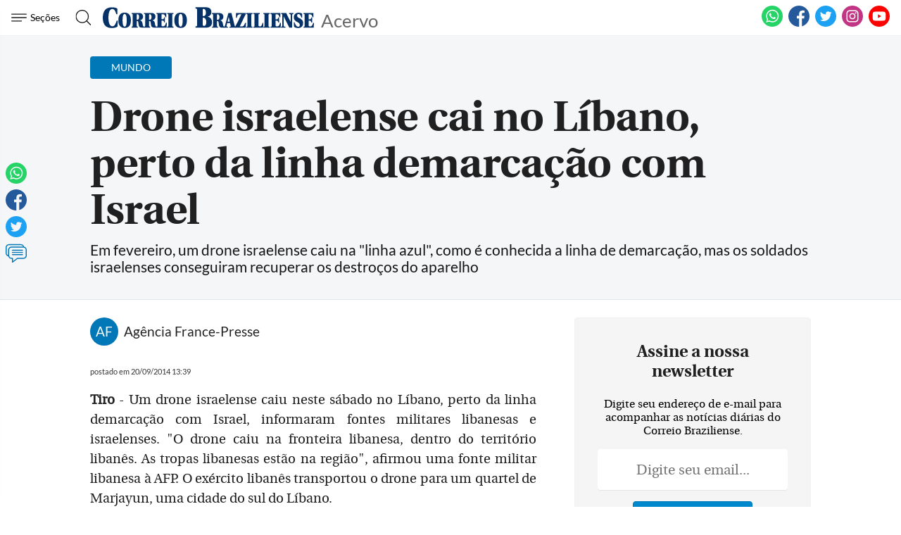

--- FILE ---
content_type: text/html; charset=utf-8
request_url: https://www.google.com/recaptcha/api2/aframe
body_size: 265
content:
<!DOCTYPE HTML><html><head><meta http-equiv="content-type" content="text/html; charset=UTF-8"></head><body><script nonce="8nghe4y5c236ISOcg3x3lQ">/** Anti-fraud and anti-abuse applications only. See google.com/recaptcha */ try{var clients={'sodar':'https://pagead2.googlesyndication.com/pagead/sodar?'};window.addEventListener("message",function(a){try{if(a.source===window.parent){var b=JSON.parse(a.data);var c=clients[b['id']];if(c){var d=document.createElement('img');d.src=c+b['params']+'&rc='+(localStorage.getItem("rc::a")?sessionStorage.getItem("rc::b"):"");window.document.body.appendChild(d);sessionStorage.setItem("rc::e",parseInt(sessionStorage.getItem("rc::e")||0)+1);localStorage.setItem("rc::h",'1768098570204');}}}catch(b){}});window.parent.postMessage("_grecaptcha_ready", "*");}catch(b){}</script></body></html>

--- FILE ---
content_type: application/javascript; charset=utf-8
request_url: https://fundingchoicesmessages.google.com/f/AGSKWxXieTlrdYDusTJREzF1whjzFSQ9sIKG5DwhsW9NtYpSGKYEbhsiqouXm25_pbg9oWnDkAxi39BJD5pKK-e-ngw41YAKIrEgiDJz_ffiSwpKADPUySyP60Lmpm7LtM-W8vHduSlD3lxgCYIa3fqCTcdbf2qGlxwBTqDBQm9cwb1k17D0egQ-mwFhI0Sa/_/ad_ttb./js_adv_/direct_ads.-120x600c..am/adv/
body_size: -1286
content:
window['9594a301-f7f7-4778-ae57-63a2a0253070'] = true;

--- FILE ---
content_type: image/svg+xml
request_url: https://www.correiobraziliense.com.br/frontend/dist/assets/svg/sprite.svg
body_size: 302379
content:
<svg xmlns="http://www.w3.org/2000/svg" xmlns:xlink="http://www.w3.org/1999/xlink" xmlns:dc="http://purl.org/dc/elements/1.1/" xmlns:cc="http://creativecommons.org/ns#" xmlns:rdf="http://www.w3.org/1999/02/22-rdf-syntax-ns#" xmlns:svg="http://www.w3.org/2000/svg" xmlns:sodipodi="http://sodipodi.sourceforge.net/DTD/sodipodi-0.dtd" xmlns:inkscape="http://www.inkscape.org/namespaces/inkscape"><defs><style>
    .sprite-symbol-usage {display: none;}
    .sprite-symbol-usage:target {display: inline;}
  </style><symbol viewBox="0 0 4096 1214" id="app-google">  <image id="app-google_image0" width="4096" height="1214" x="0" y="0" href="[data-uri]
AAB6JgAAgIQAAPoAAACA6AAAdTAAAOpgAAA6mAAAF3CculE8AAAABmJLR0QA/wD/AP+gvaeTAAAA
CXBIWXMAAU/1AAFP9QF7YiNgAACAAElEQVR42uzdZ5iV1bkG4Hf6wMwAQ+8gIr0o2BBFjdgjtoCi
Ro0ltiQmxxRTjJjYYhJjbNFocmJQiWIvWFCiIghGUYqggEoHUXqbYdr5kYSDxiht72/KfV8Xl7jL
9zxrocyw2evdGQGfo3///jkdO3bsV79+/b2ys7PbZmdnt8rLy2uRk5PTLDc3tzg/P78oLy+vfnZ2
dnZOTk5OdnZ2VFVVZdSrVy8rIyMjMjMzM/Lz85NeBgAAAAAAAAAAAAAAAAAA7HIlJSVRWVlZVVVV
FZs2barIyMioKisrqyr/l9LS0o2lpaVrS0tLV5eVlX1cWlr6UXl5+dLy8vJFGzdufGvevHlT3nzz
zbKk10H1k5F0AZJz4oknNq9Xr94x9evX3zs/P79L/fr12xcWFjZr2LBhUXFxcU52dnbSFQEAAAAA
AAAAAAAAAAAAoNYpLy+PVatWla1Zs2bdhg0blm/YsGHhxo0bZ5eUlLxRVlb29OjRoz9OuiPJMACg
jjj11FP3yszMPLaoqGjfxo0b92zevHmbZs2a5WVmZiZdDQAAAAAAAAAAAAAAAAAA2MqaNWsqly9f
/vHHH388d926dW+XlZWNXbJkydMvvfRSedLdSC0DAGqhoUOHtqxXr95ZjRo1Orpp06a927ZtW5yf
n+/XGgAAAAAAAAAAAAAAAAAAaqiSkpKqRYsWrfrkk0+mr169+plNmzbdM3r06GVJ92LXcii8Fhg6
dGjvhg0bnt+wYcNBLVq06NKqVat6WVlZSdcCAAAAAAAAAAAAAAAAAABSpKKiIpYuXbrxo48+mrN6
9eqXVq5cefejjz46I+le7BwDAGqgoUOH5ubm5g4rLi4+rU2bNgPbt2/fICPDLyUAAAAAAAAAAAAA
AAAAANRlH330UenChQvfWrFixaMrV6689cknn9yYdCe2j1PjNcQpp5zSvaio6H9atmx5RIcOHdoV
FBT4tQMAAAAAAAAAAAAAAAAAAD7Xhg0bqubPn79w2bJlz69bt+7GBx54YFbSnfhyDpFXY0OHDt2t
uLj48jZt2hzfqVOnFllZWUlXAgAAAAAAAAAAAAAAAAAAapjKyspYuHDh2oULF7740UcfXfHwww+/
k3QnPp8BANXM0KFD2xcXF/+0TZs2x++2224tsrOzk64EAAAAAAAAAAAAAAAAAADUEv8eBvD+++8/
u3jx4p8888wz7yfdif9nAEA10L9//5zevXv/pF27dhd07ty5VU5OTtKVAAAAAAAAAAAAAAAAAACA
Wq6srCzef//9JQsWLLhj+vTp17/55ptlSXeq6wwASNDQoUP3bNGixbVdu3Y9vEmTJtlJ9wEAAAAA
AAAAAAAAAAAAAOqm1atXV8ydO/cfixYt+v6DDz44Iek+dZUBAGl2yCGHZHfo0OF/2rdv/+0uXbq0
zcrKSroSAAAAAAAAAAAAAAAAAABARERUVVXFBx98sHLevHn3rF279qejR4/elHSnusQAgDQZPnx4
i4KCgpt79ep1YvPmzXOS7gMAAAAAAAAAAAAAAAAAAPBFVqxYUTFz5sy/f/TRR+c98sgj85PuUxcY
AJBiQ4cO7d2qVatbevfuPaigoMB+AwAAAAAAAAAAAAAAAAAANUpJSUnVO++8M23BggXfHD169OtJ
96nNHEhPkZNPPvm4Dh06XNu3b99eOTk5SdcBAAAAAAAAAAAAAAAAAADYKeXl5TFz5sz5c+fOvfyh
hx76W9J9aiMDAHaxU089dcgee+xxW7du3dpmZNheAAAAAAAAAAAAAAAAAACg9nn//fdXvvfee9+6
9957RyXdpTZxQn0XOf744wd36dLl9r59++6RmZmZdB0AAAAAAAAAAAAAAAAAAICUqqqqipkzZy6d
NWvWhY888sgTSfepDQwA2EmnnnrqAR06dLi7V69e3bOyspKuAwAAAAAAAAAAAAAAAAAAkFZVVVXx
7rvvLnrvvfe+8eCDD76QdJ+azACAHXTKKad0b9++/UN9+vTp4eA/AAAAAAAAAAAAAAAAAABQ15WX
l8e0adNmzJ8//2ujR49+L+k+NZEBANvpuOOOq9+iRYv/3XfffYcWFhbaPwAAAAAAAAAAAAAAAAAA
gK1s2rSp6q233np2wYIFpzzxxBPrku5Tk/jo+u1w1lln/XD//fd/tnfv3n1zc3Md/gcAAAAAAAAA
AAAAAAAAAPiMnJycjHbt2u3RvHnzy5o1a1Ywbdq0F5PuVFM4xL4NTj/99CP22GOPkV26dGmedBcA
AAAAAAAAAAAAAAAAAICa5P333185c+bMc0eNGvVY0l2qOwMAvsDQoUMbtm7d+um99957YFZWVtJ1
AAAAAAAAAAAAAAAAAAAAaqTy8vJ44403XlmxYsVx991339qk+1RXTrX/F1//+tcv3HfffV/s2rXr
bpmZmUnXAQAAAAAAAAAAAAAAAAAAqLEyMzOjbdu2HYqLi7/fokWL9VOnTp2UdKfqKCPpAtXNkCFD
Wnft2vWZPffcs09Ghu35t82bN8fatWtj3bp1W36sX78+1q9fHyUlJbFp06aIiCgrK4vNmzdHRMSm
TZuisrIy6eoAAAAAAAAAAAAAAAAAALDLZGZmRr169SIiIjc3N3JyciIiol69epGfnx+FhYVRVFQU
hYWF0aBBgy3/zM3NTbp6tVFVVRVTpkyZMWfOnCOfeOKJJUn3qU6ccN/KOeecc2X//v2vKC4uzkq6
SxJWrlwZixcvjo8//jg+/vjjWL58eXz88cfxySefxOrVq5OuBwAAAAAAAAAAAAAAAAAANVajRo2i
adOm0bx582jWrNmWH23bto3i4uKk6yVi5cqVFZMnT75+5MiRP0u6S3VhAEBEDB06tGXnzp3/3rt3
725Jd0mHsrKyWLhwYSxYsCAWLFgQCxcujPnz58f69euTrgYAAAAAAAAAAAAAAAAAAHVOYWFhdOjQ
Idq3bx/t2rXb8s+cnJykq6XF22+/PXfOnDkDH3300eVJd0lanR8AcMYZZ5y5995739W8efPcpLuk
yqZNm+L999+P9957L957772YPXt2bN68OelaAAAAAAAAAAAAAAAAAADAf5GVlRXt27ePrl27Rteu
XaN79+7RoEGDpGulzIoVK8pff/31b48cOfKOpLskqc4OAPjmN7+ZU79+/Uf79+9/bFZWVtJ1dqmS
kpKYMWNGTJ06NWbOnBlLly5NuhIAAAAAAAAAAAAAAAAAALATMjIyolWrVtGjR4/o27dv9OzZM/Lz
85OutUtVVFTEa6+99uLkyZOPfvPNN8uS7pOEOjkA4PTTT9+/R48ez+62224Nk+6yqyxfvjymTJkS
U6ZMiffeey/Kyurkf88AAAAAAAAAAAAAAAAAAFAnZGVlRefOnaNfv37Rq1ev6NixY2Rk1I7j4wsW
LFj35ptvHjd69OiXk+6SbrXjV3A7nHPOOdcMHDjwx/Xq1avxa583b15MmjQpXnvttfj444+TrgMA
AAAAAAAAAAAAAAAAACSkRYsWsf/++8f+++8fHTp0SLrOTtuwYUPVxIkTf/m///u/VybdJZ1q/CH4
bTVixIjMTz755KkBAwYcXZMnVyxevHjLof8lS5YkXQcAAAAAAAAAAAAAAAAAAKhmmjVrFv3794/9
998/unTpknSdHVZVVRVvvvnmpClTphz00ksvlSfdJx1q7kn47XDMMcd02HvvvV/v1q1b86S77IhN
mzbFa6+9Fi+88ELMmzcv6ToAAAAAAAAAAAAAAAAAAEAN0aZNmxg0aFAceuihUVhYmHSdHTJnzpyP
p02btv/DDz/8QdJdUq3WDwA444wzhu233373NmnSJCfpLtvrww8/jBdffDEmTJgQpaWlSdcBAAAA
AAAAAAAAAAAAAABqqJycnOjXr18cdthh0atXr6TrbLeVK1eWT5o06dx77733r0l3SaVaPQDgvPPO
+8PAgQMvzMvLS7rKNisrK4vx48fHs88+G4sWLUq6DgAAAAAAAAAAAAAAAAAAUMu0a9cujjrqqDjw
wAMjJ6fmfA57aWlpTJgw4ba77777W0l3SZVaOQBgxIgRmStXrhy33377HZyRUTOWuG7dunjppZfi
2WefjVWrViVdBwAAAAAAAAAAAAAAAAAAqOUaNGgQhx9+eBxxxBFRVFSUdJ1tUlVVFRMmTJjcvHnz
A0aMGFGZdJ9drWacjt8OQ4cOLezcufPU3r17d0q6y7ZYtmxZjBkzJl555ZXYvHlz0nUAAAAAAAAA
AAAAAAAAAIA6Ji8vLwYNGhTHHHNMtGjRIuk622Tq1Knzpk2b1veZZ55Zm3SXXalWDQAYOnTobn37
9p3SqVOnRkl3+TKffPJJPPbYY/Hyyy9HRUVF0nUAAAAAAAAAAAAAAAAAAIA6LiMjI/bdd9849dRT
a8QggPfff3/NxIkT+z/zzDPvJ91lV6k1AwCGDRs2aMCAAc+3aNEiL+kuX2TFihXx9NNPx4svvhhl
ZWVJ1wEAAAAAAAAAAAAAAAAAAPiUrKysOOCAA+JrX/taNGvWLOk6X2jZsmWbJ06ceORDDz30UtJd
doVaMQDgtNNO+/qgQYP+0qBBg8yku/w3a9eujUcffTTGjRvn4D8AAAAAAAAAAAAAAAAAAFDt5eTk
xGGHHRYnnnhiFBUVJV3nv1qzZk3lhAkTzrj33ntHJd1lZ2UlXWBnDRs27PzDDjvsT0VFRdXy8H9F
RUU8//zz8bvf/S7efffdqKysTLoSAAAAAAAAAAAAAAAAAADAl6qsrIy5c+fGuHHjIiMjIzp16hRZ
WdXviHp+fn5G27ZtT2rYsOFH06ZNeyPpPjuj+u3udjjzzDMvPfzww2+tV69eRtJdPs+MGTPit7/9
bbz66qtRVlaWdB0AAAAAAAAAAAAAAAAAAIDtVlZWFjNmzIhJkyZFo0aNom3btklX+g85OTkZ7du3
/2rDhg1Lpk6dOiHpPjuqxg4AOOecc0Yceuih1+fm5la7w/+LFy+O22+/PR566KFYt25d0nUAAAAA
AAAAAAAAAAAAAAB22vr162Py5Mnx/vvvR6dOnaKoqCjpSp+SnZ0d7du3H1xUVJQ9bdq0vyfdZ0fU
yAEAZ5555g2HHnroT3JycpKu8ikVFRXx9NNPxy233BJLly5Nug4AAAAAAAAAAAAAAAAAAMAut2zZ
snjxxRejtLQ0unfvHpmZmUlX2iIrKyt22223QY0bN27w1ltvPZ90n+3un3SB7XXeeef94bDDDrs0
Ozs76SqfMnfu3Ljhhhti4sSJUVlZmXQdAAAAAAAAAAAAAAAAAACAlKmqqorZs2fHm2++Gbvttls0
btw46UpbZGZmRseOHQc0bty45ZQpU55Ous/2qFEDAM4999xfHXLIIZdmZVWf2qWlpTF69Oi46667
Ys2aNUnXAQAAAAAAAAAAAAAAAAAASJs1a9bESy+9FKtWrYoePXpEdfkg+IyMjOjQocPejRs3bjxl
ypRnk+6zrarPSfovce655/7s4IMPvqK6/IJHRMyePTuuvfbaeOutt6KqqirpOgAAAAAAAAAAAAAA
AAAAAIn48MMPY9KkSdG5c+do3Lhx0nUi4p9DANq1a7dfw4YN4+2333456T7bokYMADjrrLMuO+SQ
Q67PyclJukpERFRUVMTTTz8df/jDH2L9+vVJ1wEAAAAAAAAAAAAAAAAAAEjchg0b4pVXXonS0tLo
0aNHZGZmJl0pMjMzo127docUFBRsmj59+oSk+3yZaj8A4IwzzjjvK1/5yi25ubkZSXeJiPj444/j
t7/9bbz00ktRVVWVdB0AAAAAAAAAAAAAAAAAAIBqo6qqKmbPnh3Tp0+PHj16RGFhYdKVIisrKzp0
6HB4gwYNPpk2bdo/ku7zhV2TLvBFzjjjjNMPPfTQ/83Pz68Wh//Hjx8fv/71r+Ojjz5KugoAAAAA
AAAAAAAAAAAAAEC1tXLlynjllVeiWbNm0a5du6TrRHZ2drRp0+bowsLC96ZPnz4j6T7/TbUdADB8
+PADDzrooCcKCwszk+5SUVERDzzwQNx3331RXl6edB0AAAAAAAAAAAAAAAAAAIBqr7y8PF5//fVY
tWpV9OnTJzIzkz06npOTk9GiRYuTioqKXpgxY8bCpPfn81TLAQBDhw5ts++++77RtGnTnKS7rFq1
Kn71q1/Fa6+9lnQVAAAAAAAAAAAAAAAAAACAGufDDz+Md955J/bcc8/Iz89PtEt+fn5Go0aNzqhX
r96977777uqk9+azqt0AgOOOO65+v3795rRv374o6S7vvfdeXHvttbFkyZKkqwAAAAAAAAAAAAAA
AAAAANRYK1asiPHjx0enTp2iWbNmiXYpLCzMrlev3tmFhYW3v/fee5uT3putVasBACNGjMhs0qTJ
zG7durVJusvzzz8ft956a2zatCnpKgAAAAAAAAAAAAAAAAAAADVeaWlpTJw4MRo0aBCdOnVKtEtx
cXF+RUXFKRMmTLgl6X3ZWrUaANCnT5+/9+/ff68kO1RVVcUjjzwSo0aNiqqqqqS3BAAAAAAAAAAA
AAAAAAAAoNaorKyMt956KzZs2BB9+vSJjIyMxLq0bNmyuHXr1oNef/31e5Lel3+rNgMAzj///NsO
PPDAoUn+ApWWlsYtt9wSL7zwQtLbAQAAAAAAAAAAAAAAAAAAUGvNnTs3Fi9eHP3794+srOSOvbdt
23a3xo0bN5kyZcozSe9JRDUZAHD66ad/7eCDD/51dnZ2Yh3Wr18fN9xwQ0yfPj3p7QAAAAAAAAAA
AAAAAAAAAKj1Fi9eHDNmzIj+/ftHXl5eIh0yMjKiTZs2+xUWFs6eNm3ajKT3JPEBAEOHDt3tgAMO
eKlBgwaJdfnoo4/iqquuioULFya9HQAAAAAAAAAAAAAAAAAAAHXGypUr4x//+Ef0798/CgoKEumQ
lZUVxcXFQzIzM++bM2fOqiT3I9EBAIccckj2fvvt9267du2KkuqwZMmSuOaaa2LFihVJbgUAAAAA
AAAAAAAAAAAAAECdtGHDhpg0aVL06dMnGjZsmEiH+vXrZ+Xn55+2bt26m5YuXVqZ1F4kOgBgyJAh
L/Xt27d7Uvnz5s2La665JlavXp3kNgAAAAAAAAAAAAAAAAAAANRpJSUl8frrr0fv3r2jUaNGiXRo
0qRJQUZGxkGvv/76PUntQ2IDAM4+++xfDBo06OsZGRmJ5H/wwQdx3XXXxbp165LaAgAAAAAAAAAA
AAAAAAAAAP6ltLQ0XnvttejevXs0adIkkQ5t27btWFRUlDN16tRxSeQnMgDglFNO2f/QQw+9Jzc3
N5HT/++++25cd911sXHjxiTiAQAAAAAAAAAAAAAAAAAA+BxlZWUxadKk6Nq1azRt2jTt+RkZGdGq
VauD6tevP+add95Zku78tA8AOOSQQ7IHDBjwdvPmzeulOzsiYu7cuXH99ddHSUlJEvEAAAAAAAAA
AAAAAAAAAAB8gfLy8pg0aVJ07949kSEAubm5Gfn5+cMaN25848yZMyvSmZ2Z7sX26tVrTKdOnYrT
nRsRsWDBgrjhhhsc/gcAAAAAAAAAAAAAAAAAAKjGSktL49e//nV8+OGHieR37NixYYsWLR5Ld25W
OsNOP/30Mw4++ODvZ2amfe5ALF26NK655ppYt25d2rMBAAAAAAAAAAAAAAAAAADYPmVlZfHGG2/E
XnvtFQ0aNEh7fuvWrfcoKChYMG3atLfTlZm2AQAnnnhi8wMOOOCloqKitA4diIj46KOP4pe//GWs
Xr063dEAAAAAAAAAAAAAAAAAAADsoNLS0njzzTdj7733joKCgrRmZ2ZmRnFx8TGFhYV3zZw5c31a
MtO1uC5durzSvHnz3HTl/dvatWvjuuuui1WrVqU7GgAAAAAAAAAAAAAAAAAAgJ20cuXKuO6662Ld
unVpz27atGlOp06dxqUrLysdIWefffaVAwcO/Fq6FvVvmzdvjuuvvz4WLlyY7mgAAAAAAAAAAAAA
AAAAAAB2kQ0bNsTs2bNj4MCBkZWVlmPyW7Rs2bJZgwYNKt5+++1XUp2V8pUNGTKkxYEHHvhY/fr1
M1OdtbWqqqq45ZZbYsaMGemMBQAAAAAAAAAAAAAAAAAAIAVWrFgRS5cujf322y8yMjLSml1cXDyo
oKDgrpkzZ65PZU7KD+V37dp1bJMmTbJTnfNZ9913X/zjH/9IdywAAAAAAAAAAAAAAAAAAAApMnny
5Pjb3/6W9tzGjRtnt2/ffkyqc7JSefGzzz77/IEDB56X7ukJY8eOjdGjR6c1EwAAAAAAAAAAAAAA
AAAAgNSbPXt2FBcXx2677ZbW3JYtW7aqV6/ekunTp09JVUbKBgAMGTKkaL/99vt7UVFRdqoyPs/s
2bPj1ltvjcrKynTGAgAAAAAAAAAAAAAAAAAAkCZTp06NHj16RNOmTdOWmZGREUVFRUfk5+f//r33
3tuciozMVJXv1KnT0y1btsxL3fb8p9WrV8fvf//7KC8vT2csAAAAAAAAAAAAAAAAAAAAaVRRURE3
33xzrFq1Kq25rVq1yuvQocNjqbp+ViouOnz48KMGDRr0k8zMlM0X+A/l5eVxww03xOLFi9OWCQAA
AAAAAAAAAAAAAAAAQDJKSkrigw8+iAMPPDDSeba9ZcuWu+Xm5k545513PtjV107JKrp16/bX7Ozs
1O/MVkaOHBmzZ89OayYAAAAAAAAAAAAAAAAAAADJeffdd+P+++9Pa2ZOTk507959ZCqunbWrL3jO
Oef8ZJ999jku9dvy/1599dV44IEH0hkJAAAAAAAAAAAAAAAAAABANTB37txo06ZNtG3bNm2ZTZs2
LSwoKCibOnXq+F153V06AODss8/O79279zOFhYXZ6dqYjz/+OH7zm99EeXl5uiIBAAAAAAAAAAAA
AAAAAACoRqZPnx4DBgyIgoKCtGUWFRUdmJube+Ps2bPLdtU1M3dlwfr1649q2bJlXro2pKKiIm69
9dbYtGlTuiIBAAAAAAAAAAAAAAAAAACoZjZu3Bi33357VFZWpi2zRYsWee3atbtnV14za1dd6JRT
Ttl94MCBt+Xm5maka0MeffTRePXVV9MVBwAAAAAAAAAAAAAAAAAAQDW1YsWKyM7Ojm7duqUts2nT
pt3r1as36p133lmxK66XuauKtWvX7rGCgoK0Hf6fPXt2PPbYY+mKAwAAAAAAAAAAAAAAAAAAoJp7
+OGH4/33309bXv369TPatWs3elddL2tXXOT0008fOHDgwMszM3fZPIEvVFJSEtddd12sX78+LXkA
AAAAAAAAAAAAAAAAAABUf1VVVTFz5sw49NBDIzs7Oy2ZzZo1a5Gdnf3izJkzF+zstXbJif127dr9
b7oWHxHx4IMPxvLly9OWBwAAAAAAAAAAAAAAAAAAQM3w0UcfxcMPP5y2vOzs7OjUqdPdu+JaOz0A
YPjw4Yf37Nlzj3Qt/v3334/nn38+XXEAAAAAAAAAAAAAAAAAAADUMGPGjIkPPvggbXm9e/fuOnz4
8KN29jo7PQCgU6dOd2VlZaVl0eXl5fHHP/4xKisr05IHAAAAAAAAAAAAAAAAAABAzVNZWRl//OMf
o6KiIi15mZmZ0bFjx9t29jo7dXL/tNNOO37gwIEXZmRkpGXRjz76aEyaNCktWQAAAAAAAAAAAAAA
AAAAANRca9asidzc3OjWrVta8po1a1Zcr169N6dPnz57R6+RuTMFOnfufHu6Dv8vXrw4nnjiibRk
AQAAAAAAAAAAAAAAAAAAUPM98sgjsWzZsrRkZWZmRqdOnf6wU9fY0SeeccYZJ3Tt2rV1WlYaESNH
joyysrJ0xQEAAAAAAAAAAAAAAAAAAFDDlZWVxciRI9OW161bt7ann376V3f0+Ts8AKBdu3a/zsjI
SMsip0yZEtOmTUtLFgAAAAAAAAAAAAAAAAAAALXHW2+9FVOnTk1LVkZGRrRt2/Y3O/r8HRoAcOKJ
J/bt1q1b53QssLy8PO677750RAEAAAAAAAAAAAAAAAAAAFAL3XvvvVFRUZGWrB49enQdOnTonjvy
3B0aANChQ4c/5OTkpGVxzz77bCxdujQtWQAAAAAAAAAAAAAAAAAAANQ+ixcvjrFjx6YlKycnJ1q3
bn3Ljjx3uwcAnHjiic179uy5fzoWtnbt2njsscfSEQUAAAAAAAAAAAAAAAAAAEAt9vDDD8e6devS
ktWrV6+Bw4cPb7G9z9vuAQCtWrX6Q0FBQUY6FvXYY4/Fxo0b0xEFAAAAAAAAAAAAAAAAAABALbZh
w4Z44okn0pJVUFCQ0bBhw1u393nbNQBg6NChud27dx+SjgWtWLEiXnzxxXREAQAAAAAAAAAAAAAA
AAAAUAeMHTs2Vq9enZasnj17Hj906NDc7XnOdg0AKCwsvKJJkybZ6VjMY489FmVlZemIAgAAAAAA
AAAAAAAAAAAAoA7YvHlzPP7442nJatKkSU5BQcGPt+c52zUAoEOHDuenYyGffPJJvPzyy+mIAgAA
AAAAAAAAAAAAAAAAoA558cUX4+OPP05LVvv27S/Ynsdv8wCAk08+ea/dd9+9RToW8dBDD0V5eXk6
ogAAAAAAAAAAAAAAAAAAAKhDysvL4/HHH09L1h577NHq1FNP3WtbH7/NAwBat279m6ysrJQv4KOP
PooJEyakPAcAAAAAAAAAAAAAAAAAAIC66eWXX46PP/445TlZWVnRrFmzG7b18ds0AOCQQw7J7tKl
y6CUt4+Ip59+OioqKtIRBQAAAAAAAAAAAAAAAAAAQB1UUVERzzzzTFqyunTpcsghhxySvS2P3aYB
AJ06dfpxkyZNtumCO2P9+vUxfvz4VMcAAAAAAAAAAAAAAAAAAABQx/3973+P9evXpzynSZMm2R07
drxsWx67TQMA2rZte2HKW0fE2LFjo7S0NB1RAAAAAAAAAAAAAAAAAAAA1GGlpaXx4osvpiWrXbt2
39qWx33pAIDjjz++3e6779461YXLyspi7Nix6dgbAAAAAAAAAAAAAAAAAAAAiGeffTbKyspSntO5
c+e2p556arsve9yXDgBo0aLFz3NyclJeePz48bF69eqU5wAAAAAAAAAAAAAAAAAAAEBExJo1a2LC
hAkpz8nJyYmioqKffNnjvnQAQJs2bY5Px8Y899xz6YgBAAAAAAAAAAAAAAAAAACALdJ11r1NmzYn
ftljvnAAwNChQ3fbbbfdmqW66Jw5c2LhwoVp2RQAAAAAAAAAAAAAAAAAAAD4t/nz58f777+f8pzd
d9+9xSmnnLL7Fz3mCwcANG7ceER2dnbKi44bNy7lGQAAAAAAAAAAAAAAAAAAAPB5/v73v6c8Iysr
Kxo2bPiTL3rMFw4AaNu27VdTXXLjxo0xadKklG8GAAAAAAAAAAAAAAAAAAAAfJ6JEydGSUlJynPa
tm075Ivu/68DAIYPH96tY8eOjdOxEaWlpSnfCAAAAAAAAAAAAAAAAAAAAPg8JSUlMXHixJTn7Lbb
bk1PPPHELv/t/v86AKCoqOh7WVlZKS84bty4lGcAAAAAAAAAAAAAAAAAAADAF0nH2fesrKxo0qTJ
d//b/f91AEDz5s2PSnW5hQsXxrx581K+CQAAAAAAAAAAAAAAAAAAAPBFPvjgg1i8eHHKc5o3b370
f7vvcwcADB06NLdDhw7tUl3stddeS/niAQAAAAAAAAAAAAAAAAAAYFtMnjw55RkdO3Zsf8ghh2R/
3n2fOwCgXr163ygoKMhIdbHXX3895YsHAAAAAAAAAAAAAAAAAACAbTFx4sSUZxQWFma2bdv26593
3+cOACguLj4j1aXmzZsXS5YsSfniAQAAAAAAAAAAAAAAAAAAYFssWbIkFi5cmPKcJk2anPl5t3/u
AIA2bdr0S3Wh1157LeWLBgAAAAAAAAAAAAAAAAAAgO0xadKklGe0atVq78+7/T8GAJxyyim92rRp
Uz/VhSZPnpzyRQMAAAAAAAAAAAAAAAAAAMD2SMcAgHbt2hUOHz6822dv/48BAEVFRednZGSktMzC
hQtj+fLlKV80AAAAAAAAAAAAAAAAAAAAbI+lS5fG0qVLU5qRkZER9erVO++zt//HAIBGjRodkuoF
T506NdURAAAAAAAAAAAAAAAAAAAAsEPefvvtlGc0atTo0M/e9h8DAFq0aLFHbVgsAAAAAAAAAAAA
AAAAAAAA7IipU6emPKNFixZdP3vbpwYADB8+vEXLli3rpbJESUlJzJkzJ+WLBQAAAAAAAAAAAAAA
AAAAgB0xa9asKC0tTWlG69atC4YPH95i69s+NQAgLy/v7KysrJSWmDFjRpSVlaU0AwAAAAAAAAAA
AAAAAAAAAHZUWVlZzJo1K6UZWVlZkZOTc/rWt31qAEDDhg2PSvVCp06dmuoIAAAAAAAAAAAAAAAA
AAAA2Clvv/12yjMaNmx47Nb//qkBAE2bNu2T6gLvvPNOyhcJAAAAAAAAAAAAAAAAAAAAO2PmzJkp
z2jWrNmnzvhvGQAwYsSIzNatWxenMnzt2rXx0UcfpXyRAAAAAAAAAAAAAAAAAAAAsDMWL14c69ev
T2lGmzZtmowYMWLLuf8tP3nvvfcOqlevXkYqw2fPnh1VVVUpXSAAAAAAAAAAAAAAAAAAAADsrKqq
qpgzZ05KM+rVq5fx7rvv7v/vf8/c6o6jUr3A2bNnpzoCAAAAAAAAAAAAAAAAAAAAdon33nsv5Rn1
6tU7+t8/3zIAoLCwcL/asDgAAAAAAAAAAAAAAAAAAADYFWbPnp3yjIKCgi1n/bcMAGjYsGGXVIaW
lZXFvHnzUr44AAAAAAAAAAAAAAAAAAAA2BXef//9KCsrS2lGo0aNuv7751sGADRp0qRZKkMXLFiQ
8oUBAAAAAAAAAAAAAAAAAADArlJWVhYLFy5MaUaTJk1a/PvnmRERJ554YvNmzZrlpjJ0/vz5KV0U
AAAAAAAAAAAAAAAAAAAA7GqpHgDQrFmzvKFDhzaO+NcAgPr16x+dkZGR0tBFixal9PoAAAAAAAAA
AAAAAAAAAACwqy1YsCCl18/MzIy8vLwjI/41AKCgoGCfVC9q/vz5qY4AAAAAAAAAAAAAAAAAAACA
XWrhwoUpz8jLy9sn4l8DAHJzc7vUhkUBAAAAAAAAAAAAAAAAAADArjR//vyUZ9SrV69rxL8GABQU
FLRPZdjKlStj/fr1KV8UAAAAAAAAAAAAAAAAAAAA7Err1q2L1atXpzSjfv36HSL+NQCgsLCwWSrD
Fi1alNLFAAAAAAAAAAAAAAAAAAAAQKqk+sx8YWFhi4h/DQBo2LBhUSrDli9fntLFAAAAAAAAAAAA
AAAAAAAAQKp8/PHHKb1+gwYNGkREZPbv3z+nUaNGOTV5MQAAAAAAAAAAAAAAAAAAAJAqy5cvT+n1
i4uLcw855JDszM6dO/fPzs5OaZgBAAAAAAAAAAAAAAAAAAAAANRUn3zySUqvn5OTEy1btuydmZeX
1zfVizEAAAAAAAAAAAAAAAAAAAAAgJpq+fLlKc/Izs7un5mdnd0x1UEGAAAAAAAAAAAAAAAAAAAA
AFBTpePMfE5OTofMnJyclqkMKS0tjXXr1qV8MQAAAAAAAAAAAAAAAAAAAJAKa9asic2bN6c0Izs7
u1VmTk5Oi1QvpKqqKqULAQAAAAAAAAAAAAAAAAAAgFSpqqqKtWvXpjQjLy+vRWZubm6TVIasW7cu
pYsAAAAAAAAAAAAAAAAAAACAVEv12fmcnJymmbm5ucU1eREAAAAAAAAAAAAAAAAAAACQaqk+O5+b
m1ucmZeXV5TKkPXr16d0EQAAAAAAAAAAAAAAAAAAAJBqqT47n5eXV5SZn59fkMqQVE8xAAAAAAAA
AAAAAAAAAAAAgFRL9dn5/Pz8gsycnJycVIakeooBAAAAAAAAAAAAAAAAAAAApFqqz87n5OTkZmZl
ZWWmMmTTpk0pXQQAAAAAAAAAAAAAAAAAAACk2saNG1N6/ezs7MzM7OzslA4AKCsrS+kiAAAAAAAA
AAAAAAAAAAAAINVSfXY+KysrMzMrKysjlSHl5eUpXQQAAAAAAAAAAAAAAAAAAACkWqrPzmdlZWVm
ZmdnGwAAAAAAAAAAAAAAAAAAAAAAXyDVZ+ezs7MzDAAAAAAAAAAAAAAAAAAAAACAL1FWVpbS62dn
Z2dkZmVlpXQAQKoXAQAAAAAAAAAAAAAAAAAAAKlWXl6e0utnZWVlZGZnZ6c0pKKiIqXXBwAAAAAA
AAAAAAAAAAAAgFRL9QCAnJycyMzIyEhpSFVVVUqvDwAAAAAAAAAAAAAAAAAAAKmW6rPzGRkZkZn0
IgEAAAAAAAAAAAAAAAAAAIAwAAAAAAAAAAAAAAAAAAAAAACqAwMAAAAAAAAAAAAAAAAAAAAAoBow
AAAAAAAAAAAAAAAAAAAAAACqAQMAAAAAAAAAAAAAAAAAAAAAoBowAAAAAAAAAAAAAAAAAAAAAACq
AQMAAAAAAAAAAAAAAAAAAAAAoBowAAAAAAAAAAAAAAAAAAAAAACqAQMAAAAAAAAAAAAAAAAAAAAA
oBrITroAAAAAAAAAAADVz/777x99+vRJtMNf//rXKCkpSXorAAAAAAAAANLGAAAAAAAAAAAAAP7D
3XffHT179kws/+GHH44//vGPSW8DAAAAAAAAQFplJl0AAAAAAAAAAIDqZdCgQYke/t+8eXNcfvnl
SW8DAAAAAAAAQNoZAAAAAAAAAAAAwKdceOGFiebfdtttMXfu3KS3AQAAAAAAACDtDAAAAAAAAAAA
AGCL5s2bx0knnZRY/ooVK+KXv/xl0tsAAAAAAAAAkAgDAAAAAAAAAAAA2OKcc86JvLy8xPKvuuqq
WLVqVdLbAAAAAAAAAJAIAwAAAAAAAAAAAIiIiMzMzDj//PMTy3/vvffijjvuSHobAAAAAAAAABJj
AAAAAAAAAAAAABERccQRR0SnTp0Sy//BD34QZWVlSW8DAAAAAAAAQGIMAAAAAAAAAAAAICIiLrzw
wsSy//73v8eTTz6Z9BYAAAAAAAAAJMoAAAAAAAAAAAAAom3btnHssccmkl1ZWRk/+MEPkt4CAAAA
AAAAgMQZAAAAAAAAAAAAQJx33nmRnZ2dSPb//u//xptvvpn0FgAAAAAAAAAkzgAAAAAAAAAAAIA6
Ljs7O84777xEstevXx9XXHFF0lsAAAAAAAAAUC0YAAAAAAAAAAAAUMcdd9xx0aZNm0Syf/WrX8XS
pUuT3gIAAAAAAACAasEAAAAAAAAAAACAOu7CCy9MJHfx4sVx4403Jr18AAAAAAAAgGrDAAAAAAAA
AAAAgDqsU6dOMXjw4ESyL7/88ti4cWPSWwAAAAAAAABQbRgAAAAAAAAAAABQh11wwQWRmZn+t5C8
9dZbcf/99ye9fAAAAAAAAIBqxQAAAAAAAAAAAIA6Kjc3N84+++xEsi+99NKorKxMegsAAAAAAAAA
qhUDAAAAAAAAAAAA6qihQ4dG8+bN05770EMPxfjx45NePgAAAAAAAEC1YwAAAAAAAAAAAEAddcEF
F6Q9c/PmzfGTn/wk6aUDAAAAAAAAVEsGAAAAAAAAAAAA1EHdu3ePAw88MO25N998c8yZMyfp5QMA
AAAAAABUSwYAAAAAAAAAAADUQRdffHFkZGSkNXPlypVx3XXXJb10AAAAAAAAgGrLAAAAAAAAAAAA
gDqmfv36cfrpp6c998orr4yVK1cmvXwAAAAAAACAassAAAAAAAAAAACAOua0006L4uLitGa+9957
ceeddya9dAAAAAAAAIBqzQAAAAAAAAAAAIA65oILLkh75ve///0oKytLeukAAAAAAAAA1ZoBAAAA
AAAAAAAAdchee+0Ve++9d1ozx40bF0899VTSSwcAAAAAAACo9gwAAAAAAAAAAACoQy655JK05lVW
VsYPfvCDpJcNAAAAAAAAUCMYAAAAAAAAAAAAUEc0bNgwTj311LRm/ulPf4opU6YkvXQAAAAAAACA
GsEAAAAAAAAAAACAOuLMM8+MgoKCtOWtX78+rrzyyqSXDQAAAAAAAFBjGAAAAAAAAAAAAFBHfPOb
30xr3vXXXx9Lly5NetkAAAAAAAAANYYBAAAAAAAAAAAAdcBBBx0UvXr1SlveokWL4ne/+13SywYA
AAAAAACoUQwAAAAAAAAAAACoAy688MK05l1++eWxcePGpJcNAAAAAAAAUKMYAAAAAAAAAAAAUMs1
bdo0TjrppLTlTZkyJUaNGpX0sgEAAAAAAABqHAMAAAAAAAAAAABquXPOOSfy8/PTlvfd7343Kisr
k142AAAAAAAAQI1jAAAAAAAAAAAAQC2WmZkZ3/zmN9OW99BDD8X48eOTXjYAAAAAAABAjWQAAAAA
AAAAAABALTZ48ODYfffd05JVWloaP/rRj5JeMgAAAAAAAECNZQAAAAAAAAAAAEAtduGFF6Yt6+ab
b44PPvgg6SUDAAAAAAAA1FgGAAAAAAAAAAAA1FJt2rSJ4447Li1Zn3zySVx77bVJLxkAAAAAAACg
RjMAAAAAAAAAAACgljrvvPMiOzs7LVkjRoyI1atXJ71kAAAAAAAAgBrNAAAAAAAAAAAAgFooKysr
zjnnnLRkvfvuu/HHP/4x6SUDAAAAAAAA1HjpGfEOAAAAAAAAAEBa5efnx7nnnpuWrA8++CDKysqS
XjIAAAAAAABAjWcAAAAAAAAAAABALbRhw4Z44YUXkq4BAAAAAAAAwHbITLoAAAAAAAAAAAAAAAAA
AAAAYAAAAAAAAAAAAAAAAAAAAAAAVAvZSRcAAAAAAABSLz8/P9q3bx/t27ePtm3bRvPmzSMrKysa
NmwYOTk5UVhYGPn5+ZGXlxdr1qyJiIhVq1ZFRMSaNWti/fr1sWjRovjoo49i0aJFsWzZsti8eXPS
ywLYbv/+/bB169ZRXFwcxcXF0ahRoy0/z8nJiYiI+vXrR15e3pbnrV+/PsrKyiIiYuPGjbFy5cpY
tWpVrFq1KlauXBkrVqyIhQsXxrJly6KqqirpZQIAAADUSDk5OdGqVato3779ltdrtn79pl69ehER
kZeXF/Xr19/yvJKSkti0aVNERJSWlm553ebfr92sWrUqFi5cGEuWLNnyGg8AAABAdWUAAAAAAAAA
1CIFBQWx1157xd577x377LNP7LHHHtG+ffto0aLFLs9avnx5zJw5M2bMmBHTp0+P6dOnx4wZM2Ld
unVJbwNQxxUUFES3bt2iR48e0aNHj+jWrVt06NAh2rZtG82aNUtp9ubNm2PRokWxaNGieP/992PW
rFnxzjvvxKxZs2LevHmGAwAAAAB1Xk5OTnTu3Dl69uwZ3bt3jx49ekSHDh2iQ4cO0bJly8jMzExZ
dmVlZSxbtizmz58f8+fPj1mzZsXMmTNj5syZMWfOHMMBAAAAgGrBAAAAAAAAAKjBiouL4+ijj47D
Djss9tlnn+jRo0dkZWWlJbt58+bRvHnzOOSQQ7bcVlVVFTNmzIgXX3wxxo0bFy+99JKBAEBK5efn
x1577RX77rvvlh+77757ZGRkJNInNzc3OnXqFJ06dYpBgwZ96r4NGzbE22+/Ha+//npMnjw5Jk2a
FPPnz096CwEAAABSJisrK7p37x777rtv7LfffrHffvtFjx49IicnJ5E+mZmZ0bp162jdunUMGDDg
U/eVlZXFrFmzYvLkyVt+zJo1KyoqKpLeRgAAAKCOybj//vtT+hET119/fUybNi3pdQIAAAAAQK2x
2267xZAhQ2LIkCExaNCgyM6uvvN+y8vL4x//+Ec88cQTcf/998eCBQuSrgTUcNnZ2bHffvvF4Ycf
HoMHD4599903sTeM7wrLli2LF198McaOHRtjx46NJUuWJF0JAAAAYKf06tUrBg8eHIMHD45BgwZF
UVFR0pV22Lp16+KVV17Z8trNzJkzk64EAAAAJKxPnz5x+eWXpzTDAAAAAAAASJOf/vSn0b59+6Rr
pM2GDRti8+bNEfHPTwRfvXp1rFu3LtasWRNr166NNWvWxMqVK2PZsmXxySefJF2X7ZSRkRG33npr
2nMffvjhGDduXNLLT0RBQUGcfvrpccEFF0S/fv2SrrNDqqqqYvz48XHffffFQw89FCtXrky6UuK6
dOkSl112WdI1Erd27dooLS2NdevWxYYNG6K0tDRWr14dS5YsiQ8//NCBaKJx48Zx/PHHx/HHHx9f
+cpXavSbxr/MO++8E2PGjImHH344Xn/99aiqSulf57KVnj17xne+851EO1RWVsZPfvKTWLVqVdLb
USvss88+cd5556U994orrojly5cnvfyISO57jeuvvz4+/PDDHXru/vvvH9/4xjfS3vnfKioq4jvf
+U6Ul5cn1oF/uvzyy2O33XZLLH/8+PFx77337pJrtWnTJuVvAiO1rrnmmli2bFnac3v06BGXXHJJ
Iuv15zCqg1NOOSW+8pWvJNph4cKFcfXVVye9FbXG17/+9TjwwAPTmrl8+fK44oorkl56rZefnx+H
H354nHTSSXHkkUdGq1atkq6UMosXL45nn302Hn300XjhhReitLQ06UoAAABAmhkAAAAAAAC1yBtv
vBH9+/dPuka1VFpaGkuXLo0lS5bEokWLYu7cuTF37tyYPXt2zJ49Oz7++OOkK/IZWVlZiRyI+f73
vx+//e1vk15+WnXr1i0uuuiiOOuss6Jhw4ZJ19llSktL4/77749f//rXMWvWrKTrJObggw+Ol156
Keka1V5JSUl8+OGH8cEHH8TcuXPj9ddfjwkTJsT8+fOTrkYKNW3aNE4++eQ4+eST49BDD43s7Oyk
K6XdwoUL45FHHomHHnooJkyYYBhAih111FHxzDPPJF0j/vjHP8YFF1yQdI1aYfjw4XH//fenPbdL
ly4xZ86cpJcfEcl9r7H//vvH5MmTd+i5LVu2jEWLFkVWVlbae//bkUceGc8//3xi+UQ0a9YsFi9e
HDk5OYl1OOGEE+Lxxx/fJdfac88946233kpsLey8nj17JvJpv0cffXSMGTMm7bl9+/b1nj+qhd//
/veJD+mK2LVfE+q6u+66K+1DuubMmRNdunRJeum1Un5+fnz1q1+Nk08+OY499thaPbDxv1mzZk08
+eST8fDDD8czzzxjGAAAAADUEekYAFD33iUDAAAAAFQ7eXl50bFjx+jYsePn3r9q1ap466234u23
397yz1mzZkVFRUXS1SFl9t1337j66qtj8ODBkZGRkXSdXS4vLy++8Y1vxFlnnRVPPfVU3HDDDTFh
woSka1FN5efnR/fu3aN79+6fun3JkiUxceLEmDhxYrzwwgsxffr0pKuyk7KysuLwww+Pc889N4YM
GRK5ublJV0pUu3bt4tJLL41LL7005s6dG3/+85/jnnvu8Wmstdx5550Xf/3rX31dpM5atmxZ/P3v
f4/Bgwcn1mHYsGEGACRs6NChiR7+X7FiRbUYCgNA9XDLLbfEuHHjYt26dUlXgWqhX79+cc4558Rp
p50WxcXFSddJVMOGDeOMM86IM844I1asWBH33ntv/OlPf/I6JQAAALDTMpMuAAAAAADwZYqLi+Mr
X/lK/M///E+MHDkypk+fHqtWrYpnn302fvrTn8ZBBx0U+fn5SdeEXWKPPfaIBx98MCZNmhSHH354
rTz8v7XMzMwYMmRIvPrqqzFu3Ljo27dv0pWoQVq3bh1f+9rX4sYbb4xp06bFu+++G1dffbX/jmqg
li1bxogRI2LevHnxzDPPxNe+9rU6f/j/szp37hzXXnttLFiwIJ588sk4+uija/3XiLoqMzMz7rjj
jkQPvkLS7r///kTzTzzxRP8PJmz48OGJ5j/wwAOxefPmpLcBgGqiXbt28Ytf/CLpGpCo+vXrx4UX
XhhvvfVWvPnmm3HJJZfU+cP/n9WkSZO49NJLY9q0afH666/HueeeG3l5eUnXAgAAAGooAwAAAAAA
gBqpqKgojjzyyLj66qvjlVdeiVWrVsVzzz0X3/nOd2L33XdPuh5stxYtWsRtt90W77zzTgwdOrRO
Huo89NBD480334zbb789mjRpknQdaqCuXbvGT3/603j77bdj9uzZ8Ytf/CJat26ddC2+QJ8+feJ/
//d/Y968eXHllVdG27Ztk65U7WVlZcVXv/rVGDNmTEyfPj3OO+88byavhXr16hXf//73k64BiXnk
kUeipKQksfzGjRvH4MGDk96GOqtDhw4xcODARDvce++9SW8DANXMt7/97ejfv3/SNSDtWrduHddc
c00sWLAg/vCHP8See+6ZdKUaYZ999om777475s+fHz//+c+jadOmSVcCAAAAahgDAAAAAACAWiE/
Pz+OOOKI+P3vfx9z586Nd999N2644YbYa6+9kq4GX+qMM86Id999Ny6++OI6/0mjWVlZcdFFF8Xs
2bPjoosuqpODENg19thjj7jiiiti3rx58eCDD8aAAQOSrsRWDjrooBg7dmxMnTo1zj77bAfYd1DP
nj3jrrvuivnz58ePf/zjKCwsTLoSu9AVV1xhsBV11po1a2LMmDGJdhg2bFjS21BnnXbaaYn+OWDu
3LkxadKkpLcBgGomKysr7rzzzsjKykq6CqTF7rvvHn/5y1/iww8/jJ/85CcGtu6gFi1axFVXXRUL
FiyI22+/Pdq1a5d0JQAAAKCGMAAAAAAAAKiVunbtGj/4wQ9iypQpMWvWrLjyyitjjz32SLoWfEqz
Zs3i4YcfjpEjR0ajRo2SrlOtNG7cOG6//fYYM2ZMtGjRIuk61GA5OTkxdOjQmDhxYowfPz5OOOEE
gyUStP/++8fzzz8fr7zyik9W3oVatGgR1157bXzwwQdx2WWXRf369ZOuxC5Qr169uO2225KuAYm5
//77E80/4YQTDKhJyKmnnppo/r333htVVVVJbwMA1VD//v3jW9/6VtI1IKU6dOgQd999d8yaNSvO
OuusyM3NTbpSrVCvXr246KKLYs6cOXHzzTdHq1atkq4EAAAAVHMGAADsKpkZkd26YeR2bhb5vdtE
/QM6Rf2Ddo/6B+0e+f3bR17v1pHTsXFk1vOCOAAAAKRbt27dYsSIETF79ux46aWXYvjw4Q5ykLgT
TjghZsyYESeddFLSVaq1o446KqZOnRpHHXVU0lWoBQ488MB49NFHY8KECTFgwICk69QpPXv2jKee
eipee+21OPzww5OuU2s1a9YsfvOb38TcuXPj4osvjuzs7KQrsZOOPPLIGD58eNI1IBFPP/10rFmz
JrH8Ro0a+ZqVgB49ekSfPn0S7ZD08AkAqrdf/vKX0bZt26RrwC7XrFmzuO2222L27Nlx7rnnRk5O
TtKVaqW8vLz49re/HXPnzo0bbrjBYGAAAADgv/KOD4AdUK9N42gyqHs06tshijo0j4K2TaNey0YR
2Vlf/MR/fahU6dqNUfLxmti0dHWsnbM41s5YGGunzo8Ncz9KemkAAABQ6x188MFx8MEHx/Lly+Mv
f/lL3HbbbbFgwYKka1GHZGVlxW9+85v47ne/m3SVGqNFixYxZsyYuPHGG+Pyyy+P8vLypCtRww0Y
MCAmTJgQDz74YPz4xz+ODz/8MOlKtVZxcXH86Ec/iu9973s+MS6NWrVqFbfddlt85zvfie9973vx
zDPPJF2JnfC73/0unn322Vi1alXSVSCtSkpK4tFHH42zzz47sQ7Dhg2Lp556KumtqFPOOOOMRPMn
TJgQc+bMSXobAKjGioqK4uabbzbUk1ojJycnvvGNb8Q111wTTZs2TbpOnVG/fv34wQ9+EOeee278
4he/iFtvvTUqKiqSrgUAAABUI5lJFwCoCTKyMqPFkX1jz1vOicGvXh2Dx18Te11zRuw27KBoul/X
qNe2yTYf/o+IyGtQPxru3ipaHtg9unxjcOz922/EV14YEUe8c2PsM+o70enSo6Nh3w5JLxsAAABq
tebNm8cPf/jDmDt3bvzlL3+JHj16JF2JOqCwsDAeeeQRh/93QEZGRlx22WUxZswYn4rELpGRkRGn
nHJKzJo1K6677rrIz89PulKtkpWVFZdccknMmTMnfvSjHzn8n5CuXbvGmDFj4uGHH47ddtst6Trs
oBYtWsS1116bdA1IxKhRoxLNP+GEE3yPkEYZGRlx6qmnJtph5MiRSW8DADXAiSeeGMcff3zSNWCn
HXXUUTFt2rS48847Hf5PSOPGjeOmm26K119/PQYOHJh0HQAAAKAaMQAA4As06NM++t5wRhw5+Vex
3x8ujPbH7hP1Wjf59IMytuFC2/KYiMgrqBctB3SPnt8bEoMevzwOe+uG6HPrOdH8mD0jMzc76e0A
AACAWiknJyfOOuusmD59ejz66KPRr1+/pCtRS7Vv3z4mTJgQQ4YMSbpKjXb44YfHq6++6iAru0xe
Xl5cfvnl8cYbb8Ree+2VdJ1aoVevXjFx4sS49dZbo0mTJjt/QXbaSSedFDNmzIjvfe97kZWVtfMX
JO2++c1vOghAnfTiiy/GsmXLEssvKiqKI488MultqDMGDBiQ6Pf5mzdvjoceeijpbQCghrjlllui
qKgo6RqwQ5o2bRr33XdfPPPMM9GtW7ek6xAR/fr1i/Hjx8cf/vCHaNCgQdJ1AAAAgGrAAACAz9H8
4B4x8G+XxSGP/jg6fG1g5DYujIiIqs8+cBce/v+sqoioV1wU7Y/bJ/b9wwVx+Fs3RN8/nBtNDu8V
kbmDFwUAAAD+q8zMzDjhhBPijTfeiFGjRsXuu++edCVqkX322Sdef/316NOnT9JVaoWePXvG5MmT
Y//990+6CrVIz5494/XXX48RI0Y4IL2DsrOz40c/+lG88cYbse+++yZdh8+oX79+3HjjjfHqq69G
jx49kq7DdsrMzIw77rgjcnJykq4CaVVRUREPPvhgoh2GDRuW9DbUGcOHD080/6mnnooVK1YkvQ0A
1BDt2rWLq666KukasN2GDh0aM2fOjNNOOy3pKnxGRkZGXHjhhfHuu+/GCSeckHQdAAAAIGEGAABs
pcn+XWPgoz+K/f/87Wiyb+dPHd7/vMP/m6vKY03FplhStiY+3PxJzC5dHu+ULImpmxbF1E2L4q2S
hfHmpgXx9qZFMaNkScwqWRZzSz+OhZtXxfLydbG2siTKo/I/elRtlfFvOYX1ot0xe8eAuy+Jr0y8
Ovb40fGR27Jh0lsGAAAAtU5GRkaceuqpMWvWrLj11lujWbNmSVeihttnn33i+eefjxYtWiRdpVZp
1qxZjB07Ng499NCkq1CLZGdnx5VXXhnjx483CGY79e7dO9588824/vrrIy8vL+k6fIH9998/pkyZ
EpdffnlkZvrr4pqkV69ecdlllyVdA9Ju1KhRieYPGTIk6tWrl/Q21HrZ2dkxdOjQRDvce++9SW8D
ADXMd77znejXr1/SNWCbNG3aNB599NF48MEH/b1HNdeqVat49NFH4y9/+Us0aNAg6ToAAABAQryj
AyAicosLY6/fnR0D7700mvTp+KmD9xH/fyB/Y+XmWFK2Jt7bvCz+sXFe/GPj/JhRsiQ+3PxJLClb
Ex+Xr4vVFZtifWVprK8qjQ2Vm2NTZVmsryyN1RWbYkXFhlhWvjbml62M2ZuXx7SSxTFp44fxj03z
Y1bpslhUtjrWVJZEZVT9R4et1W/VOLpefFQMnnhN7HXPRdFowB5JbyEAAADUOjk5OXHJJZfE7Nmz
49JLL/Vp0OyQfv36xXPPPReNGjVKukqtVFhYGGPGjIljjz026SrUMgMGDIh//OMfcdhhhyVdpUY4
88wzY9KkSdGnT5+kq7CN8vLy4rrrrosXXngh2rRpk3QdtsPPf/5zA0qocyZNmhRz5sxJLL+wsDCO
OeaYpLeh1hs8eHCiQ9NWrVoVY8aMSXobAKhhsrKy4s477/TaMdXeoYceGm+//bZPla9hzjrrrJg2
bVoccMABSVcBAAAAEmAAAFDntTl5//jK2BHRbsh+ERkZ/3HwfmPl5lhYtjKmbFoQb21aGB+WfRKf
lG+IzVUV//2iGf8/NOC/3b+10qryWFGxIT4sW/HPoQCbPowZpUticdnqKKkq+6/XyMzOitaH9omB
D/xP7P/ED6LZUX2T3k4AAACodRo1ahQ33XRTvPbaa9G/f/+k61CD7LnnnjF27NgoLi5Oukqtlp+f
H4888kicfPLJSVehlikuLo5nnnkmLrjggqSrVFsNGzaMBx54IO65556oX79+0nXYAf8+AHDccccl
XYVtVK9evbjtttuSrgFp97e//S3R/KQ/mb4uGD58eKL5DzzwQJSWlia9DQDUQHvvvXdccsklSdeA
z5WdnR0jRoyIsWPHGgBYQ3Xo0CFefvnlGDFiRGRmets/AAAA1CVeCQDqrMyc7Oj7qzOi/w1nRW5x
wT9v/NfB/KqoipUVG2JGyZKYsmlhLNi8KjZVlv3Hwf3PtZ2H//+taqv7K6MqVldsig/LVsQbmxbE
myULYn7ZythUufkzPf9fkz07xb5/vDAOHPfzaHnS3klvLwAAANQ6++yzT0yePDl+85vfRH5+ftJ1
qOZ69OgRL7zwQjRu3DjpKnVCbm5ujBo1Ko4++uikq1DL5OTkxB133BF33nln5OTkJF2nWtl7771j
+vTpMWzYsKSrsJOaNm0ajz/+eNxwww0+tbKGOPLII+OUU05Jugak1f33359o/nHHHRcFBQVJb0Ot
lZ+fH8cff3yiHUaOHJn0NgBQg1199dXRtm3bpGvAp7Rs2TJeeumluPLKK/15v4bLzs6OK6+8Mp5+
+mkDhwEAAKAOMQAAqJPqtSqOgx78fnT42sD/v/Ffh+pXVmyItzctipkly2J1xab/uP8L7YLD/59n
U2VZLCxbFW+WLIy3SxfFkvI1UVZV8bmPbbhHq+j/+3Nj4NifRpPDeqZ/cwEAAKAWy8rKissuuyze
eOON6NevX9J1qKYaN24cjz/+eDRp0iTpKnVKTk5OPPTQQzFw4MCdvxh8xje/+c148sknHfz7l+HD
h8fLL78c7dq1S7oKu0hGRkb84Ac/iBdffDGaNWuWdB22wU033eRN/9Qp7777brz11luJ5devXz+O
PfbYpLeh1jruuOOiYcOGieXPmzcvXnvttaS3AYAarKioKH7/+98nXQO22GuvvWLy5MleK61ljjrq
qPjHP/4RvXr1SroKAAAAkAYGAAB1ToNDDoiDHrs8Gvbp8P83ZkSsryyNaZsWx6ySZbGhcvOnn5Tg
4f/PXmN9ZWm8v/mTeH3T/Ji7+eNYX1n6uRmNurWN/f/yrdjnwUujQd/26dpeAAAAqBN69uwZkyZN
iiuuuMIn5/Ap2dnZ8be//S06d+6cdJU6qX79+vHUU09Fnz59kq5CLXTkkUfGmDFj6vQQgOzs7Ljx
xhvj/vvvj/r16yddhxQ4+OCDY+LEidGzpwHD1V3Lli3jmmuuSboGpNWoUaMSzR86dGjSW1BrDR8+
PNH8e+65J6qqqnb+QgDUaSeddFIcf/zxSdeAOOuss2LixInRvr33DNZGu+++e0ycONHvNwAAAFAH
GAAA1CmNjzw0Bv7xvMhv2mDLbRUZlfHh5k9i2qbFsa6y5D8P8Vejw/9bP6cyqmJZ+dp4u2RRTCtZ
HCsqN3zu05oP6BYHPnF59Lnr/Mht3Sh1mwsAAAB1TE5OTvziF7+I5557Lpo3b550HaqJX//613H4
4YcnXaNOa9SoUTz11FPRokWLpKtQCw0aNCiefvrpOjkEoKioKJ566qn43ve+l3QVUqxz587x2muv
xdFHH510Fb7EBRdcEAcccEDSNSBt7rvvvqisrEws/6tf/Wo0aNBg5y/EpzRo0CDxrzn3339/0tsA
QC1xyy23RGFhYdI1qKMyMjLiV7/6VfzlL3+J/Pz8pOuQQkVFRfHoo4/G5ZdfnnQVAAAAIIUMAADq
jIZHHBr73Xp65GSVbrltQ1VpvL1pUSwpWxNVUVVjDv9/1tqqkphVuiymlCyMj8vX/eenE2RmRNuj
+sWhL10VXX58fGTm5+z6DQYAAIA66rDDDospU6bEwIEDk65Cws4888z47ne/m3QNIqJdu3YxevTo
yMnxOhi73sEHHxzPPvtsFBUVJV0lbVq2bBkvvfRSHHnkkUlXIU2KioriiSeeiG984xtJV+ELZGZm
xp133unrHXXGkiVLYvz48Ynl5+fnx7HHHpv0NtQ6Q4cOTfSA2muvvRazZ89OehsAqCXatWsXV111
VdI1qINyc3Nj5MiR8cMf/jDpKqRJRkZGXHfddXHrrbdGVlZW0nUAAACAFDAAAKgTCtrtHr1+Miqi
suOW25ZVrI1pmxZHSWVZRESNPfy/9TU2Vm6O9zYvjyklC+OT8vX/8bysernR+eKjYtDEX0arMw/c
tnwAAADgS7Vp0yb+/ve/x7e//e2kq5CQ9u3bxy233JJ0DbZy0EEHxe9+97uka1BLHXjggfHkk09G
/fr1k66Scl26dIkJEyZEv379kq5CmmVnZ8ef/vSn+NnPfpZ0Fb5Ar1694n/+53+SrgFpM2rUqETz
hw4dmvQW1DrDhw9PNH/kyJFJbwEAtcyll17qz9CkVVFRUTz99NNx+umnJ12FBFxyySXx4IMPJjpU
CwAAAEgNAwCAWi+nsEH0uvmJyCluEZtKvhJl5XvE/LIV8X7px1H5r+PxteHw/9Y2VZXFu5s/irdK
FsXqyk3/cX/9Zg1jr2tOjwHP/yQaDtxj5zYYAAAAiIiInJycuPnmm+OPf/xjZGdnJ12HNMrIyIi7
7rorGjRokHQVPuOSSy6J0047Leka1FIHH3xw/PnPf46MjNo7abVfv37x6quvRqdOnZKuQkIyMjLi
l7/8Zdx2222RmemvlqurK6+80v+n1BkPPvhgbN68ObH8o48+Oho2bJj0NtQarVq1ikMOOSSx/LKy
shg9enTS2wBALZOVlRV33nmnT+QmLZo2bRovv/xyDB48OOkqJOikk06KsWPH+rMKAAAA1DLepQHU
ahmZmdHzhgeiXqceERFRGRnxxspD4/0N//8mqNp2+H/rrPVVpTGjdEm8s3lpbKz6zzfCFHdvFwP/
9r3oO/LCyO/QdPs2FwAAAPhc559/fjz++ONRVFSUdBXS5Pzzz48jjjgi6Rr8F7fddlu0a9cu6RrU
UqecckpcfvnlSddIib333jteeOGFaNasWdJVqAYuvvjiuOuuuwwBqKbq1asXt99+e9I1IC1WrVoV
zz33XGL5+fn5cdxxxyW9DbXGqaeemujhyDFjxsQnn3yS9DYAUAvtvffecfHFFyddg1quefPmMW7c
uNhrr72SrkI1cOCBB8bYsWOjuLg46SoAAADALuIdGkCt1ul/fhONBh4VEf88ED9zY8THZZmxfsMp
Ubq5X60+/L/1Y1ZVbIy3ShbF+2UfR3lUfPoaGRnR5tC+MWjcz6PzNUMjqzB/u/cZAAAA+LRjjjkm
XnnllWjZsmXSVUix9u3bx69//euka/AFGjVqFHfddVet/pR2knX11VfHsccem3SNXap///7x3HPP
ecMwn3LOOefEfffdF9nZ2UlX4XMceeSRMWzYsKRrQFqMGjUq0Xz/r+06w4cPTzR/5MiRSW8BALXY
NddcE23btk26BrVU8+bN48UXX4zevXsnXYVqZJ999olx48ZF06Y+DAoAAABqA+/OAGqthnsNjLan
fTsi/nkgftbGiE/K/n3vP4cAFEZEbu6Uf95USw/////tVbG0fG0sL18fbXIbRrvs4sj4/ykAkZ2X
G13OOizaf3XfmPOHZ2PhH8dFVFYFAAAAsGP23HPPePnll2Pw4MGxcOHCpOuQItdee200aNAg6Ro7
bc2aNbFixYqIiFi9enXUr18/cnNzo169elFcXBz5+TV7aOSRRx4Z559/fvzxj39Mugq1UGZmZtx3
332x//77x7vvvpt0nZ02YMCAePbZZ2vF7207YsOGDbFq1arYvHlzbNiwITZv3rzlvoKCgsjNzY2C
goIoLi6O3NzcpOum3amnnhpVVVVx5plnRnl5edJ1+Izf//738fzzz8fq1auTrgIp9fjjj8f69euj
sLAwkfwjjzwyiouLY9WqVUlvRY22++67x957751Y/po1a2LMmDFJbwMAtVhRUVHcdNNN8bWvfS3p
KtQyLVu2jHHjxkX37t2TrpKI0tLSWLVqVWzcuDFKS0tj48aNW+7Ly8uL+vXrR15eXhQXF0f9+vWT
rpt2e+65Z7zwwgtx+OGHx8cff5x0HQAAAGAnGAAA1ErZefnRY8TdkZH1z9/m5m6KWF722UdtNQQg
b8qXX7QGH/7fWkVGZSwoWxUfl6+P3XKaROOsT78xJr9pUfS+Ymi0HTYgZo14KFa/UvPfsAoAAABJ
6dKlS7zyyisxePDgeP/995Ouwy7Wq1evxD+xcnt98MEHMWnSpHjrrbfi7bffjvnz58eiRYti06ZN
X/i8pk2bRqtWraJLly7Ru3fv6NOnTxxwwAHRokWLpJe0za699tp46KGHYuXKlUlXoRZq2LBhPPzw
w9G/f/8oKSlJus4O23PPPeOZZ56p1Yf/ly9fHu+8807MmjUrZs+eHQsXLtzyY9WqVVFaWrrN1yos
LIymTZtGu3btokOHDtGuXbvo1q1b9OjRI7p37x4FBQVJLzclhg8fHuXl5XHWWWdFVZVBwtVJy5Yt
45prrolLLrkk6SqQUhs3bozHH388Tj/99ETyc3NzY8iQIXHPPfckvRU12umnnx4ZGdvyl+ip8cAD
D3zpn4MAYGedfPLJMWTIkHjiiSeSrkIt0bhx4xg7dmytPvy/du3aePfdd2PGjBkxe/bsWLBgQSxc
uDAWLFgQK1asiA0bNmzztfLz86Nx48bRvn37aNu2bbRv3z66dOkS3bt3j549e0aTJk2SXm5K9O3b
N55//vk45JBDYs2aNUnXAQAAAHaQAQBArbTbpddHXsduERGxrCxi8eb/9shtHAJQSw7/b33/pqqy
eGfzR9Ewc210ymkShZl5n7q/uGvbOOD+78ayl2fEuz8fHRvf/2gbFgEAAAB8VseOHeOVV16Jr3zl
K/Hee+8lXYdd6Je//GVkZmYmXeMLVVVVxYQJE+LBBx+MZ599NubMmbND1/nkk0/ik08+ienTp8fD
Dz8cEREZGRnRp0+fOOKII+KUU06J/v37J73cL9SkSZMYMWJEfOc730m6CrVUjx494mc/+1n87Gc/
S7rKDunSpUs899xz0bBhw6Sr7DKlpaXx2muvxcSJE2Py5Mnx+uuvx7Jly3bZ9devXx/r16+PefPm
xfjx4z91X0ZGRnTr1i323Xff2G+//eKggw6KXr16Jb0lu8zXv/71WLVqVVx66aVJV+EzLrzwwrjv
vvti4sSJSVeBlBo1alRiAwAiIoYNG2YAwE465ZRTEs0fOXJk0lsAQB1xyy23xLhx42L9+vVJV6GG
KywsjDFjxtSq1xeqqqri7bffjldffXXLazc7+hr25ykpKYklS5bEkiVLPvf+tm3bxr777hv7779/
HHDAAbHffvtFdnbteGv9nnvuGU8++WQcddRRsXHjxqTrAAAAADugdrxKAbCVwh57R+tTLo6IiDUV
Ee996WuXXzIEoBYe/v/nc/55w5rKTfF26eJokV0UHXKKIzcj+1PPaXlIr2g2tmt8+Lfx8cH1T0b5
Wp+CAAAAANurdevW8cILL8SBBx4Y8+fPT7oOu8C+++4bxx9/fNI1/qs1a9bEH/7wh/jTn/4Uc+fO
TUlGVVVVTJ06NaZOnRq//vWvo0ePHnH++efHeeedF4WFhUlvwee66KKL4o477oiZM2cmXYVa6oc/
/GE89NBD8fbbbyddZbu0a9cuxo4dG82bN0+6yk5bsGBBPPbYY/Hss8/GK6+8sl2fCrcrVVVVxaxZ
s2LWrFlbDoi2bt06Dj/88DjmmGPimGOOqba/V26r73znO7Fy5cq46qqrkq7CVjIzM+OOO+6I/v37
R1lZWdJ1IGWee+65WL58eWJfuw4//PBo3LhxrFy5MumtqJH69esXPXr0SCx//vz5MWHChKS3AYA6
on379jFixIj4/ve/n3QVarC8vLx47LHHYr/99ku6yk5bvXp1PPnkk/HMM8/Eiy++GMuXL0+sy6JF
i2LRokXxyCOPREREgwYN4tBDD42jjjoqTjjhhGjZsmXS27VTDjrooBg9enSccMIJXiMAAACAGsgA
AKDW2eP7v46MnJwor4yYtfFLDu9v8e8hAFWRm/fW/99cyw//b/n3jKpYVrE2Pq5YH+1yGkWb7EaR
udVjsvJyovPZX4m2x+0Ts299Jhbd/feIim3bWQAAAJK1fv36RN48lZ+fH/Xq1YuCgoLIzc1Nehuq
hbZt28YLL7wQgwYNiqVLlyZdh53085//PDIytuXFn/RavXp1/PrXv47bbrst1qxZk9bsmTNnxve+
9724+uqr49JLL43LLrss6tevn/SWfEp2dnb88pe/jJNPPjnpKolbtGhRbN68Oekan1JQUBB5eXnR
qFGjpKvssJycnPjTn/4U++23X5SXlyddZ5s0btw4xo4dG+3bt0+6yg5bunRp3HvvvTF69Oh44403
oqqqer5+vWTJkrjnnnvinnvuiXr16sURRxwRp556apxwwgmRn5+fdL0dMmLEiFixYkXceuutSVdh
K717947vfe97ccMNNyRdBVKmvLw8Hn744bjooosSyc/JyYkTTjgh/vznPye9FTXS8OHDE83/61//
Wm2/X9jVli5dGps2GfK/K1S3Pz8BNct3v/vduP/++2PKlCk7fzHqnMzMzLj//vvjsMMOS7rKDtuw
YUOMHj06HnjggRg3bly1/bq6du3aePzxx+Pxxx+PSy65JA444IAYOnRonH766dGkSZOk6+2QY445
Jv7yl7/EGWecUWe+BwYAAIDawgAAoFZpst9XomH/gyMiYk5JREnl9jw7M9ZvODUKI/45BKCOHP7f
+l8rojLmla2MpeVro2NO42ieVbTlMVURkdekKHpfOSw6nHZgzLpqdKwcN2t7NhgAAIAEPPLII3HW
WWclXSMaNGgQWVlZUVxcHPn5+dGyZcto3bp1NG/ePHbbbbfYfffdo3PnztGxY8fIyclJum7KdO7c
OZ577rk45JBDfFJkDda+ffs46qijkq7xKVVVVfGXv/wlfvzjH8dHH32UaJcVK1bEz3/+87j77rvj
xhtvrHaH7U844YTo2rVrvPfee0lXSdRxxx1XbT+lPiMjI9q0aRO777577L777rHPPvvEQQcdFD16
9KiWgzc+q1+/fnHZZZfFr371q6SrfKnc3Nx4+OGHo2vXrklX2W6VlZXx9NNPx1133RXPPPNMjRm4
8G+bNm3a8oby4uLiOP300+OCCy6IXr16JV1tu910003x4YcfxtNPP510FbZy5ZVXxkMPPRQffPBB
0lUgZUaNGpXYAICIiGHDhhkAsAMyMzPj1FNPTbTDfffdl/Q2pM3ZZ58dzz//fNI1AOq8rKysuPPO
O2P//fePioqKpOtQw1x//fVx0kknJV1jh7zxxhtx5513xgMPPBDr1q1Lus52qaysjFdffTVeffXV
+OEPfxhDhgyJ888/PwYPHlwjXqPc2mmnnRYffPBBXHHFFUlXAQAAALZDZtIFAHaljt/6ZURGRnxS
FvFRWWzbIfxP+ecQgM2b96pzh/+3VlpVHu9tXh5TSxfHuqrS/+jYYI/Wsd+9l8Zeo78T9fdosQ2L
BQAAoK5bu3ZtrFq1Kj744IOYOXNmjBs3Lu6999648cYb49vf/nYcc8wx0aVLlygsLIw999wzzjzz
zPjtb38bEyZMiNLS0qTr71K9e/eOxx57LPLy8pKuwg4655xzIisrK+kaWyxevDgGDx4c55xzTuKH
/7e2YMGC+NrXvhannXZarF27Nuk6W2RmZsYPfvCDpGvwBaqqqmLRokXx8ssvx5///Oe46KKLolev
XtG8efO48MILY/z48dX+06quuOKKaN68edI1vtQdd9wRhxxySNI1tsv69evjtttui65du8aQIUPi
ySefrHGH/z9r1apVceutt0afPn3iyCOPjOeee67a/ze+taysrBg1alT06dMn6SpspX79+nHbbbcl
XQNS6tVXX4158+Ylln/YYYdFs2bNkt6GGmfQoEHRtm3bxPInT55c54eBAZCMvffeOy6++OKka1DD
nHvuuTXutcyKiop45JFHYtCgQbHPPvvE3XffXeMO/39WaWlpjB49Oo444ojo27dv/PnPf65xf3f1
05/+NM4444ykawAAAADbwQAAoNZocuDRUdT3gKiMiLklW92xo0MASvf6/Ltr+eH/ra2tKom3ShfF
7M3Lo7TqP99A2XJgjzjoxSui6+9Oj+xG9bdh4QAAAPDFNm/eHFOnTo2RI0fG97///TjwwAOjUaNG
cdBBB8WVV14ZkyZNqhWfkHTQQQfF3XffXeM+JYZ/HnL8xje+kXSNLZ5++unYc889Y9y4cUlX+a9G
jRoV/fv3j+nTpyddZYszzjgjWrVqlXQNttMnn3wSd955ZwwaNCi6du0af/7zn6OsrCzpWp+roKCg
2r85+0c/+lG1+v3sy2zcuDFuvvnm6Ny5c3zrW9+KuXPnJl1pl6uqqornn38+jjrqqOjbt2+MHj26
xgwCKCoqijFjxkSbNm2SrsJWjjrqqBg6dGjSNSBlqqqq4oEHHkgsPzs7O0444YSkt6HGGT58eKL5
I0eOTHoLAKjDrrnmmkQH4VCzDBo0KG6//faka2yzqqqqeOqpp6Jfv35x8sknx/jx45OulBLTp0+P
c889N9q3bx+/+tWvoqSkZOcvmgYZGRnxpz/9qcYNAwUAAIC6zAAAoNZo982fRUTE/JKIksrP3Lm9
76WvyowNnzcEoA4d/o+M/+/4UcW6eLNkYcwrWxEVVZ/e3Mzs7Oh0ykFx8OSro+P/HB0Z2b60AAAA
sGuVlJTEq6++Gr/4xS9iwIAB0bx58zjzzDPjqaeeqnGfsLK1M844I37+858nXYPtdOSRR0b79u2T
rhERETfddFMcf/zx8cknnyRd5UvNnTs3DjrooBg7dmzSVSIiIi8vL0499dSka7AT5syZE+eee250
6dIlRo8enXSdz3XxxRdHixYtkq7xuY455pi49tprk66xTcrLy+O2226LTp06xaWXXhofffRR0pXS
Yvr06TFs2LAYMGBAvPLKK0nX2SZt2rSJ0aNHR25ubtJV2MrNN98cjRo1SroGpMyoUaMSzR82bFjS
W1Cj5OTkxMknn5xYfnl5ebX93hGAuqGoqChuuummpGtQA3Ts2DEeffTRGvNn7DFjxkTfvn3juOOO
i2nTpiVdJy2WL18el19+eXTr1i3uueeeqKys3PmLplhubm48+OCD0a5du6SrAAAAANvAKU2gVijY
vWc06jsgNldFLNr8Xx60s0MA6ujh/3+riMpYWL463ixdGEsr1kbVZx6RW1Q/un3/+Djg1RHR5Kt9
tyEEAAAAdszKlStj5MiRcdxxx0XLli3j/PPPj9dffz3pWjvkyiuvdGCkhvna176WdIWIiLjsssvi
e9/7XlRUVCRdZZutWbMmjj322EQ/pXVrp5xyStIV2AXmzZsXw4YNi+OPPz4WL16cdJ1PqV+/fvzw
hz9MusZ/aN++fdxzzz2RmVn9/5rwxRdfjH79+sW3vvWtOnPw/7MmT54cBx98cAwZMiQ++OCDpOt8
qQEDBsRvfvObpGuwlZYtW8bVV1+ddA1ImalTp8aMGTMSyz/00EOjefPmSW9DjXHUUUdFkyZNEst/
5plnYvny5UlvAwB13MknnxxDhgxJugbVWF5eXowePToaN26cdJUv9d5778Vxxx0Xxx57bEyfPj3p
OomYP39+nH322bHPPvvE+PHjk67zpZo1axYPPfRQjRkuAQAAAHVZ9X9nD8A2aDv8koiMjJhfElFR
9QUP3NkhAJ+9e3uuW4MP/2+tNMpjbtnHMXXzklhXWfIfe1HUoXnsc9dF0e/J/4mC3m22IRAAAAB2
3OrVq+Puu++O/fbbL/r27Rt33XVXlJSU7PyF0yQjIyP+9Kc/Rbdu3ZKuwjY6/PDDk64QP/vZz+LG
G29MusYOKSsri9NPPz3uu+++pKvEvvvuGx07dky6BrvIE088EX379o0XX3wx6SqfcvHFF0fr1q2T
rrFFXl5ePPzww9G0adOkq3yh5cuXx1lnnRWDBw+us28e/6wnn3wyevbsGVdddVWUlZUlXecLffvb
346vf/3rSddgKxdddFEMGDAg6RqQMqNGjUosOysrK0466aSkt6DGGD58eKL5I0eOTHoLACAiIm65
5ZYoLCxMugbV1E033RR777130jW+UFlZWfzqV7+KPn36xFNPPZV0nWphypQpMWjQoBg2bFisWLEi
6TpfaN999zXAEQAAAGoAAwCAGi8rJzeaH35ylFZGLN28DU/Y0SEAJZ8eAlAXD/9vfY11lSXx9ubF
8c7mpVFSVfYf9zffu0sc+MxPo8cfzo6cZkXbEA4AAAA7Z9q0afHNb34zOnbsGL/85S9j9erVSVfa
JoWFhfHQQw9FQUFB0lX4Et27d4+2bdsm2uGOO+6Ia665Jumt2CkVFRVx1llnxRNPPJFoj4yMjBg2
bFjS28EutGLFijj66KPjjjvuSLrKFvn5+XH++ecnXWOL3/3ud9X+DeT33Xdf9OjRI/76178mXaXa
KSkpiREjRsSAAQNi2rRpSdf5Qrfffnt079496Rr8S2ZmZtx5552Rk5OTdBVIifvuuy+qqqp2/kI7
yPeU26agoCCOO+64xPLXrl3rcBoA1Ub79u3jyiuvTLoG1dDpp58eF154YdI1vtCkSZNizz33jMsv
vzw2b96WN2zWLaNHj44+ffrE448/nnSVL/Ttb387TjnllKRrAAAAAF/AAACgxmtyxNDIKm4eCzdH
VG7rk3ZyCEBdP/y/tRWVG+ON0oXxQcUnUR4Vn35KVma0P2H/GDThF9Hxf46OjJysbSgCAAAAO+ej
jz6Kn//857H77rvHVVddFWvXrk260pfq2bNn3H333UnX4EsMHjw40fw33ngjvvvd7ya9DbtERUVF
DB8+PCZPnpxoD29wrH3KysrioosuiptuuinpKlt8/etfj4yM7X1Retc78cQT46KLLkq6xn+1evXq
OPXUU+OMM86o9p+SlrQ333wz9t1337jpppsSPfD6RQoLC+OBBx6IvLy8pKvwL717964130fAZ82f
Pz9ee+21xPIPPvjgaN26ddLbUO2dcMIJiX7S8YMPPhibNm1KehsAYIvvfve7seeee/4fe/cd0NTZ
tgH8SghDQdwTxb2qde9aV93W2qogqNUu996to4qrWrXVOl6pHSoqzjqrdc/WuiquuidDEQcyBEKS
8/3R2g8FFULIfZJcv7/e1+Q593UeKYbDue8jHYNUpFSpUqoabPkio9GIyZMn4+2338bff/8tHUfV
IiIi8P7776N37954+vSpdJyXWrJkCUqVKiUdg4iIiIiIiIheggMAiMjmFezwEYwA7mV0mKyZQwCS
/h0CwOb//19j0igINzzBqaRQ3DXGQHnhaM45sqHC6A5oeDQABT6omY5ARERERERERJn36NEjTJo0
CRUqVEBQUJBqG+Se8fPzQ8+ePaVj0Cu0aNFCrLZer0f37t2RlJQkvQ0W8/TpU3Tq1An3798Xy1Cj
Rg2ULVtWeisoCwwfPhzz58+XjgEAKF26NBo2bCiaoWDBgggMDJTeipf6448/UK1aNaxZs0Y6is1I
SkrCsGHD0K5dO0RFRUnHSdObb76JqVOnSsegFCZOnIjixYtLxyDKEsHBwWK1tVotPvjgA+ktUD1/
f3/R+kFBQdJbQERE9BydTofAwEA4OfGBKgQ4OTlh2bJlogOTXiU0NBRNmjTBxIkTYTAYpOPYjCVL
lqBmzZo4c+aMdJQ05ciRA8uWLeP3ISIiIiIiIiKV4gAAIrJpumzZkad6A9xLBsy6rGzGEICn8X7Q
J1VP97Htvfk/5et6xYhryVEI0YfjiSkh1TGyF82H6v/rhZrbRsKjmnc6whERERERERFl3t27d9Gj
Rw+8/fbbOHv2rHScV5o3bx68vfkzs1rVqFFDrPa8efNw+fJl6S2wuPDwcHTv3l1kQMeBAwfg4+OD
W7duSW8DZQFFUTB06FBs3rxZOgoAoEePHqL1lyxZgvz580tvQ5q+//57NG3aFLdv35aOYpN27NiB
GjVq4Pjx49JR0jR8+HA0bdpUOgb9y93dHQsXLpSOQZQl1qxZI9qI5OvrK70FqpYnTx7RgWq3b9/G
kSNHpLeBiIgolTp16qBfv37SMUgFRo0aJT5A8mWOHDmC2rVr8/OUmS5duoR69eph2bJl0lHS1LBh
Q4waNUo6BhERERERERGlgQMAiMim5W7YBhq37IjQ//sHGW3oN2eNosXTOD/oE18xBMABm/9TijMl
4aw+AheT7yERyan2Il+tMnjr189R8X8fwbmgZzqCEhEREREREWXe77//jlq1aiEgIADJycnScdKU
M2dO/Pzzz9BqeelWbTw9PVGkSBGR2nFxcZg+fbr0FmSZ3bt3Y8mSJVapFRsbi4ULF6JSpUpo2rQp
1q9fr9rvB5R5JpMJ3bt3V8UTtnx9fZE9e3aR2p9++inat28vvQWp6PV69O7dG3369IFer8/8AR1Y
WFgYmjRpghUrVkhHSUWr1eLnn3+Gpyd/F6AW7dq1Q+fOnaVjEFlcVFQU9uzZI1a/YcOG8PLykt4G
1erSpQtcXFzE6q9YsQImk0l6G4iIiNI0bdo0fo5wcFWrVkVAQIB0jDQtWrQIzZo1Q2RkpHQUm5aY
mIiPPvoIo0aNgtFolI6TSkBAAKpVqyYdg4iIiIiIiIhewLtIicim5W30LuKMQHzKa6LSQwAcvPk/
pQemeJxMCsX15AcwKi9cuHbSwrtjPTT6IwClxnWA1s05HaGJiIiIiIiIMic5ORmTJk1C3bp1Vfs0
9WbNmmHQoEHSMegF5cuXh0ZjzoWnzFu6dCmio6OltyBLjR49Gvfv38+y41+4cAEDBgyAl5cXBg4c
iL///lv6lMlK4uLi0LFjR8TGxorm8PT0ROvWra1et3DhwpgzZ47ouaflyZMnaNeundWGfziChIQE
9OjRA5MnT5aOkkrx4sUxc+ZM6RiUwrx58ziUgexScHCwWG2tVotOnTpJb4Fq+fv7i9aX/NogIiJ6
HU9PT8ybN086BglxcnLCDz/8IDosKS0mkwnDhw/HgAEDOEDVgmbPno3OnTvj6dOn0lGe4+Ligp9/
/hk6nU46ChERERERERGlwAEARGTT8tRpgsi0ri9LDQFg83+qY5igINz4BCf1obhnjPn/o/z7us4j
G8oOboO3fp+EAn5103FgIiIiIiIiosw7ffo0ateujVWrVklHSdPUqVNRtGhR6RiUQoUKFcRq//TT
T9Knn+WePHmCadOmWfSYycnJWLduHZo2bYrKlStj0aJF4k3gJOPGjRsYMmSIdAw0a9bM6jXnzp2L
nDlzSp/6cyIiItCkSRPRpzTbK0VRMHHiRHz88cequzm/d+/eaNCggXQM+leRIkUs/u8ukRps3LhR
tJHG19dXegtUqVixYnjrrbfE6p84cQIXLlyQ3gYiIqJX6tSpE9577z3pGCRgwIABqFWrlnSM5yQl
JaFbt2749ttvpaPYpU2bNqFp06ZZOhDXHNWqVcPgwYOlYxARERERERFRChwAQEQ2K3uJ8nAuUgL3
X3YPm7WHALD5P9UxUtbRK0ZcTY7C6aQwRCupb7zJXjQvqs/7GLV2jEKOGiXSUYSIiIiIiIgoc2Jj
Y9GtWzcMGTIERqNROs5zPDw8eHOdykgNAAgLC0NISIj06VtFYGAg7t27l+njREREICAgACVKlICv
ry8OHDggfWqkAj///DO2bNkimqFp06ZWrde6dWvVNSLeuHEDDRo0cJjva1KWLl0KHx8fJCUlSUf5
j1arxf/+9z84OztLR6F/9e/fH/Xr15eOQWRRsbGx2LZtm1j9Bg0awNvbW3obVMff3x9ardztSStW
rJDeAiIionSZP38+PDw8pGOQFXl5eWHKlCnSMZ4THx+Ptm3bYvXq1dJR7Nrx48fRpEkTRERESEd5
TkBAAH+mISIiIiIiIlIRDgAgIpuVs2EbxBmBJNMr3mTlIQBs/sdrByHEQY9z+rs4p4/AU5M+1et5
a5RG/e2jUWV5H7gWyZ2OgkRERERERESZ891336Ft27aIjo6WjvKczp07o127dtIx6F/58+cXqbtv
3z4oipL5A9mApKQkfP/992avP3jwIHx9fVGiRAlMmjRJdTdPkryhQ4ciMTFRrH7FihVRsGBBq9TK
li0bFi5cKHauabl69SoaN26M27dvS0dxCJs3b8YHH3wg+jX/oipVqmDYsGHSMehfWq0Wixcv5lAG
sjvBwcFitTUaDTp16iS9Barj7+8vVttgMGDNmjXSW0BERJQu3t7emDhxonQMsqK5c+fC09NTOsZ/
YmNj0aZNG+zbt086ikO4ePEiGjdujNDQUOko//Hw8MB3330nHYOIiIiIiIiI/sUBAERks3K+URMP
k9PxRmsNAYj1Q3Ji9Qwfy5Ga/1MeI9qUgL/0YbiWHAWD8vxTFjUaLQq3qo6Gf0xCqckdoc3mko7i
RERERERERObbtWsXGjdubJGnj1vS3Llz4eLCn4vVIEeOHCJ1z507J33qVhUUFJSh98fGxmLRokWo
XLkymjRpgnXr1iE5OT0XDckR3bx5E99++61YfY1Gg8aNG1ul1vDhw1GqVCmxc33Rs+b/sLAw6SgO
ZceOHXjvvfdUNQRgwoQJKFy4sHQM+leVKlUwePBg6RhEFrV9+3Y8evRIrL6vr6/0FqhKhQoVUK1a
NbH6O3fuRGRkpPQ2EBERpdvQoUNRvXr1zB+IVK9Jkybo3LmzdIz/xMXFoXXr1jh8+LB0FIdy7do1
NGrUCHfu3JGO8p8OHTqgdevW0jGIiIiIiIiICBwAQEQ2zLPcm3hkSOebpYYAsPn/lTUUKLhrjMFJ
fSgiDE+gvLBal80VZfu0xFsnpqDgRw3N+3skIiIiIiIiSqezZ8+iQYMGuHbtmnSU/5QpUwb9+vWT
jkH458k3Ei5duiR96lZ17do1XLly5bXv+/vvvzFw4EAULVoUAwYMwIULF6Sjk42YPXs24uLixOo3
adIky2sUKFAAY8aMETvHF925cwfNmzfH3bt3paM4pN27d6NLly6qGY7i4eGByZMnS8egFCZPnoyS
JUtKxyCyGL1ej19++UWsft26dVGiRAnpbVCNbt26idbP6IAxIiIiaTqdDoGBgXBycpKOQllIq9Vi
9uzZ0jH+k5iYiPfffx9//PGHdBSHdOvWLbRo0UJVg6tmzZrF70NEREREREREKsABAERkk7Q6HZy9
yyLWmIFF1h4CwOb/dOfUK0ZcMz7AKX0oHpmepno9e/6cqPZ1d9Te9wU8G5ZNRyAiIiIiIiIi89y8
eRNNmzbFjRs3pKP8Z/z48fD09JSO4fCk/g4kn14qZceOHWn+uclkwrZt29CiRQtUrlwZCxcuRExM
jHRcsjGPHj3CkiVLxOpXrVo1y2tMmjQJOXLkEDvHlCIjI9GiRQtVPcXMEW3ZsgUfffQRTCaTdBQA
wMcff4w333xTOoZqSN/gnz17dnz33XfS20BkUcHBwWK1NRqNqp7kKq1Lly5itWNiYrB161bpLSAi
IhsUEREhWr927dro27ev9DZQFvL390fNmjWlYwAAkpOT4evri71790pHcWhXrlxBq1at8PjxY+ko
AIDKlSvjk08+kY5BRERERERE5PA4AICIbJJ72TcR45z91Y3tabHmEICE6mm/DEDRpOO4mW3+1/xT
J0ub/1OchznN/y/uxVMlGeeT7+JscgTiFX2qY+SpVBz1NgzHm6v7w7VEPhARERERERFlhbCwMLzz
zjsIDQ2VjgIAyJcvH0aPHi0dw+F5eHiI1JV8UrmU7du3P/f/7969i8mTJ6NYsWJo37499uzZA0XJ
8JVBov989913Yl9DZctm7YDTChUqoFevXiLn9qKEhAS89957uHLlinQUArBq1Sp88cUX0jEAAE5O
Tpg1a5Z0DNWYP38+bt26JZrh3XffRadOnaS3gshiDhw4gPDwcLH6vr6+0lugCvXq1cvyzz6vsn79
ejx9+jTzByIiIofz+eefw2jMyFNpLG/69Onw8vKS3grKAm5ubpg2bZp0jP8MHDiQQ5NU4syZM+jU
qROSk5OlowAAJk+eLPZ7ESIiIiIiIiL6BwcAEJFNcn+zLmKMsE5DvzlrXjIEQEnvsSzR/G/mOWWo
+f/FNems8bq9iDYl4C99GK4aoqCH4YVjalC4WRU0PPQlSk/tDG12l9edKREREREREVGG3bp1C82b
N8fDhw+lowAAhg0bhkKFCknHIAEajTkXs2zbwYMHERcXh1OnTqFnz54oXrw4Jk6cKP70NbIft27d
wu+//y5SO3/+/MiVK1eWHT8gIAA6nU7k3FIymUzo0aMHjh8/Lh2FUvj666/x448/SscAALRq1QpN
mzaVjqEKRqMRAwYMkI6B+fPnZ+n3JyJrMplMWLNmjVj92rVro3Tp0tLbIM7f31+0flBQkPQWEBGR
jTp//jwWLlwomsHT0xPffvut9FZQFujduzeKFy8uHQMAMGfOHHz//ffSMSiF/fv3o1+/ftIxAACF
ChXCkCFDpGMQEREREREROTQOACAim5S9VMV/BgAANjMEgM3/L6x5TQ0FCu6aYnBSH4owYzRMUJ6r
5eTmgtJ9muOtk1NQ6JOG5v2dEhEREREREb3ClStX8MEHHyApKUk6CrJnz46hQ4dKx3Bo8fHxInU9
PT2lT93qkpKSUKFCBdSqVQvLly9XzROPyL4EBweL1c6qJ+FWrFgRnTt3FjuvlCZOnIj169dLx6A0
9OvXDwcPHpSOAQCYMGGCdARVcHNzw/bt27Fp0ybRHIULF8bkyZOlt4PIYiT/rQegmn+TpTg5OcHX
11esfnh4OA4dOiS9DUREZKPc3Nwwfvx4hIWFiebw8fFB+/btpbeDLMjV1RWjRo2SjgEA+PXXXzF6
9GjpGJSGH3/8EXPmzJGOAeCf4dQ5cuSQjkFERERERETksDgAgIhskluhYog1pvgDlQ8B0CdUZ/N/
yjUZ2AsDTLhheIiT+lA8MMWlej1b/pyoMrM76h6egFxNKqTjwERERERERETpd/jwYXz22WfSMQD8
07DHp7LKkRoAUKRIEelTFxEeHi4dgezcrl27xGqXKVMmS447duxYaLXyv/r79ddfMX36dOkY9BLJ
ycnw8/PDvXv3pKOgadOmaNiwoXQMca6urgCAAQMG4MmTJ6JZBgwYgHr16klvCZFFnDx5EpcvXxar
L9n8rgbvvPMOChUqJFZ/+fLlMJlM0ttAREQ2ytXVFbGxsap48vWCBQvg4eEhHYMs5OOPP0bRokWl
Y+DmzZv48MMP+XlJxT7//HNVDLTKmzcv+vfvLx2DiIiIiIiIyGHJ3wVERGSOPAVheLH7XMVDABJi
/ZCcUD1Dx2Xz//PrEpRk/J0ciTPJEYhD6icv5izvhTprh6LqmoHIVqZgOooQERERERERpc+KFSsw
f/586Rjw9PTEwIEDpWM4rKdPn4rUrVSpkvSpE9mla9euiQ2ayIoBAGXKlIGfn5/I+aR069Yt9OjR
gzeQq9y9e/fg5+cHg8EgHQUTJkyQjiDu2QCAiIgITJo0STSLVqtFYGAgnJ2dpbeFyCJWr14tVrtG
jRooW7as9BaI8ff3F62/atUq6S0gIiIb5ubmBgD45ZdfsGXLFtEs3t7e+PLLL6W3hCzA2dkZY8aM
kY6BpKQk+Pr64vHjx9JR6BUMBoNqBjgOHz4c7u7u0jGIiIiIiIiIHBIHABCRTTLmfkmDt5qHAMS8
YggAm/9fsRfPe6Ik4LQ+HJcN96FXDKnWFnynMuofGIeys/3glDNbOgoSERERERERvd7IkSNx/Phx
6RgYPHgwsmXjz7sS4uLiROryKbxEWefPP/8UqZsrVy6LH3PkyJHQ6XQi5/OM0WhEt27d8OjRI9Ec
lD4HDx7E1KlTpWOgZcuWqF27tnQMUc8GAADA/PnzcerUKdE8VapUwaBBg6S3hcgiVqxYIVrf19dX
egtEuLm54f333xerf+rUKZw/f156G4iIyIal/Iw+aNAgseuCzwwbNgzVq1fP/IFIlJ+fH0qUKCEd
A59//jlOnjwpHYPS4e7du+jZsycU5bV3hmapAgUK4LPPPpPeDiIiIiIiIiKHxAEARGRzNBoNknMX
esUbzDmoFda8bAgAm/9fsRdpv65AQaQxFif1oQg1Pobp2Tv/3QsnNxeU+KgJ3jo+GUUGNAO05vwF
ExEREREREf0/vV4Pf39/8Zs98+fPjy5dukhvh0OSelJ4o0aNkCNHDunTJ7JLV65cEalr6Sdm5cqV
C927dxc5l5RmzpyJP/74QzoGZcC0adNw7Ngx6RgYPHiwdARRz54uCvwzSKNPnz4wGo2imaZMmYKS
JUtKbw1Rpl27dk20ucnHx0d6C0S0a9cuSwYepZf04AciIrJ9KT+j37lzBwEBAaJ5dDodAgMD4eTk
JL01lAlqGLR2+PBhfPfdd9IxKAN27dqFRYsWScfA0KFD+T2IiIiIiIiISAAHABCRzdF65kaC62tu
kLSVIQBs/n/pMZTXvA4ABphw0/AIJ/R3cN8Um2qNa94cqBTgi3qHJyD3OxXTEYKIiIiIiIjo5W7c
uIHRo0dLx0C/fv2kIzikGzduiNR1dXVF586dpU+fyC5JDQCw9FCPTz75xOJDBTLq7Nmz4g0RlHEG
gwEfffQREhISRHP4+vqiUKFCmT+QjUr5dFHgnydXL1y4UDRT9uzZxTMQWUpwcLBY7apVq6JiRcf7
HaW/v79YbYPBgNWrV0tvARER2bgXP6PPnTsXp0+fFs1Uu3Zt9OnTRzQDma9u3bqoXbu2aIaYmBj0
6NEDJpNJejsog8aMGYOrV6+KZihRogTatGkjvRVEREREREREDocDAIjI5mjyFUFieq5Dq30IQGL1
5/+Yzf8vr/WaYyTBgIuG+wjRhyPWlJjq9Rzli6DWmiGounkIspUrmI5ARERERERERGlbvHgx9u7d
K5qhTp06qFWrlvRWOBypAQDAP0/XISLLu3//vkhdSzbra7VaDBgwQOQ8njGZTOjTpw/0er1oDjLP
pUuXMH36dNEMLi4u6Nu3r/RWiHmxuQgAxo8fj7CwMNFcbdq0QceOHUUzEFlCcHAwjEajWH0fHx/p
LbAqT09PtG3bVqz+7t27ce/ePeltICIiG+fm5vbc/zcYDOjTp4/oZwoA+Oqrr+Dl5SWagcwzaNAg
6QgYP348bt26JR2DzBAfH49evXpBUV57t2iWGjx4sPRWEBERERERETkcDgAgIpujdfdEUnoH0ap5
CMATPyQn/DMEgM3/r6iVgb2IURJxOjkcfyffQ6KSnOqtBd6qiAaHJqDsgu7Q5c6ejnBERERERERE
z1MUBQMGDBBvcuzXr5/0Vjic69evi9WuUqUKunTpIr0FRHYnLi5OpK6Hh4fFjtW6dWuUKlVK5Dye
Wbx4Mf7880/RDJQ5X3/9NS5duiSaoU+fPnB2dpbeChEvNhcBQGxsLIYMGSIdDQsWLEDOnDmlYxBl
yt27d3HgwAGx+o42AKBTp07Ili2bWP2goCDpLSAiIjuQ1pCuEydOIDAwUDSXp6cnvvnmG9EMlHEF
ChRA586dRTOcOnUKixYtkt4KyoSDBw9i5cqVohmaN2+OihUrSm8FERERERERkUPhAAAisjlat+xI
ysgwU5UPAdAn1MjYcdj8/9q9eDHgcTwAAIAASURBVGCKxyl9GO4YHsP0wju0Oh1K+DVEg1NT4DWi
JTQ6/lNIREREREREGXP58mV8++23ohl8fHyQPTuH21lTWFgYEhISxOrPmjXLok3DRPTP07MkuLu7
W+xYH330kcg5PBMZGYlx48aJZqDM0+v16N+/v2iGQoUKiT4xWlJazUUA8Msvv2DLli2i2QoXLoyA
gADRDESWEBwcLFa7cuXKqFSpkvQWWI2/v79Y7bi4OPHvm0REZB/SGtIFAF988QXCw8NFs/n6+qJ9
+/aiGShj/P39X/pznzWYTCb069cPRqNReisok0aOHIno6Gix+hqNBh9//LH0NhARERERERE5FHY9
EpHtcc0GY0YGAACqHgKQ+KQLkhOqp289m//TvRdGmHDL9Agnk+/gvik2VS0XT3dUHNsRdY5NRO53
q6QjMBEREREREdH/mzp1KiIjI8Xq58iRgzd6WpnRaMTx48fF6hcrVgyLFy+W3gYiu/KyG/qzWmJi
okWOkzt3bvF/CyZPnix64zFZzv79+8WbJnv06CG9DSJe1QgyaNAgxMXFieYbNGgQ6tWrJ5qBKLPW
rVtnsX9/zeHj4yO9BVZRoEABNG3aVKz++vXrxQY8ERGRfXnZZ/SYmBgMHz5cOh4WLFjAQaE2pGfP
nqL1g4ODceLECeltIAuIjIzEjBkzRDN069YNTk5O0ltBRERERERE5DA4AICIbI7JxVW9Df3mrHlx
CMArjsvm/4zvRaJiwCXDfZxODkOMkphqL3KUKIiay/qj2pZhyF6xcDrCExEREREREf3zZMHp06eL
ZpB8sqKjOnLkiGj9bt26YdCgQdLbQGQ3pG6Wt1Qzb5cuXcSGGADAlStXsGTJErH6ZHmjR4+GwWAQ
q//uu+8iX7580ttgda8aAHDnzh0EBASI5tNqtQgMDIROpxPNQZQZMTEx2LFjh1h9Pz8/6S2w2nlK
fq8ICgqS3gIiIrITr/qMvnbtWmzbtk00n7e3NyZMmCCagdKnUqVKqF69euYPZCa9Xo8vv/xSehvI
gubNm4c7d+6I1S9SpAjeeecd6W0gIiIiIiIichgcAEBENkdx+feGRrU29Juz5tkQgKcvueDP5v9M
70WskoTTyeG4aLiHJCSnej3fW+VR/8B4lF/YA7o87uk4ESIiIiIiInJ0ixcvxs2bN8Xqt2nTBnnz
5pXeBofy+++/S0fA3Llz0bVrV+kYRHYhd+7cInUt9WRa6aeljx8/HsnJyZk/EKnG5cuXsWzZMrH6
Li4u8PX1ld4Gq3vdII+5c+fi9OnTohmrVKnCIURk84KDg8Vqly9fHm+++ab0FmQ5ySF14eHhOHjw
oPQWEBGRnXjdZ/SBAwda7Gd7cw0fPly0sZzS56OPPhKtv2jRIty4cUN6G8iCEhMTxQcF9uzZU3ob
iIiIiIiIiBwGBwAQkc35bwAAoN6GfnPWvGwIAJv/LboXUUo8TiSH4qbxIUwwPb9U54Rifg3Q8K+p
KD66DTTOTuk4KSIiIiIiInJUer0es2fPFqvv4uKC9u3bS2+DQ/njjz9gMpkyf6BM0Gq1WLZsGT7+
+GPp7SCyeWXLlhWpGxsbm+ljFCtWDPXq1RPJDwAXL17Ehg0bxOpT1pk+fToMBoNYfUd5SnZKr3q6
KAAYDAb06dMHRqNRNOfUqVNRokQJ0QxEmbF161Y8efJErL69DzgpVaoU6tatK1Z/xYoV4t8niYjI
frzuM/rt27cxdepU0Yw6nQ6BgYFwcuK9TWql0Wjg4+MjVj8pKQmzZs2S3gbKAkFBQbh165ZY/Q4d
OiBbtmzS20BERERERETkEDgAgIhsjuL8wi9Z1NrQb86aF4cAsPn/udcttRcmKAg1RuNEcigiTbGp
0uhyZEPZzzug7olJyPs+p2UTERERERHRyy1duhQPHjwQq//uu+9Kb4FDefLkCY4cOSIdAzqdDj/+
+CMCAgKg0Zhz0YqIALkBAJZ4SmCHDh1E//ufMWOG+EAUyho3btzA6tWrxeo3aNAABQoUkN4Gq3pd
cxEAnDhxAoGBgaI5s2fPjoULF4pmIMqMxMREbNq0Say+v7+/9BZkqa5du4p+Nlm5cqX0FhARkR1x
c3N77Xtmz56NM2fOiOasXbs2+vTpI5qBXq5atWooXry4WP2ff/4ZERER0ttAWSA5ORlff/21WH13
d3e0aNFCehuIiIiIiIiIHAIHABCRzVHS6gJXa0O/OWueDQFIqM7m/xSvZ8VeJCkGXDbcx+nkcDxR
ElIdy8M7P6r/1Ac1do2CR3XvdJwoEREREREROZqnT59i0aJFYvVbtGgBFxcX6W1wKJJNkSlpNBp8
+eWX2L59O/Lnzy8dh8gm1apVS6RuTExMpo/RoUMHkezAP086XLVqlVh9ynozZsyAorz2qnyWcHJy
Qvv27aW3wKrS01wEAF988QXCw8NFs7Zt2xbvv/++aAaizAgODharXbp0aVSvbr+Dx/38/MRqh4SE
4Ny5c9JbQEREdiQ9n9ENBgP69OkjPhzvq6++gpeXl2gGSpvktRuj0SjaIE5Z7+eff0ZkZKRYfV4b
ICIiIiIiIrIODgAgIptjTqM6bG2NokVidBcYnlbL8DHZ/J/xvYhVknAmOQIXDHeRiORUr+epVRp1
d32Oij98AudCOdNx0kRERERERORIAgMDYTAYRGp7enqiUaNG0lvgUNavXy/2952W1q1bIyQkBO3a
tZOOQmRTChQogAoVKojUvnXrVqbW58qVC40bNxbJDgCLFy9W1fdBsrwLFy5g3759YvU/+OAD6S2w
KldX13S9LyYmBsOHD5eOi0WLFiFnTv6uhGzTnj17RJtkfHx8pLcgS1SrVg2VKlUSqx8UFCS9BURE
ZGfS+xn92LFj+OGHH0Szenp64ptvvhHNQGmTbJDevn07bt68Kb0FlIUSExOxZMkSsfrt27eHk5OT
9DYQERERERER2T0OACAi+6LWhn5z1ihaJEb7pT0EgM3/ltuLFB4qT3EyORTXjQ9gUIzPl3HSwqtj
HTQ4PgklJnSA1s05/QcmIiIiIiIiuxYREYHt27eL1Wfjt3VFRUVh79690jGeU6RIEWzbtg1BQUHI
mzevdBwim9C0aVNoNOZc6M28a9euZWp9mzZt4Owsc30yKSkJP/74o0htsq5FixaJ1X7nnXfg7u4u
vQVWk97mIgBYu3Yttm3bJpq3cOHCmDRpkmgGInMZjUasXbtWrH6XLl3EPn9kJX9/f7HaJpMJa9as
kd4CIiKyM25ubul+7+jRoxERESGa19fXF++++65oBnqet7c3qlatKlZf8md6sh7J4dT58uXDW2+9
Jb0FRERERERERHaPAwCIyOYoymtawtXa0G/OmrSGALD533J7kcaxTFAQZnyCE4ZQ3DXFQHkhhbNH
NpQZ1gZ1jk1Evq51MlCAiIiIiIiI7Jnkk1aaNGkiffoO5+eff5aOkKbu3bvj8uXLGDBgAHQ6nXQc
IlXz8/MTq33lypVMrX/nnXfEsm/YsAFRUVFi9cl6tmzZgvDwcJHabm5uePvtt6W3wGoyMgAAAAYO
HIj4+HjRzIMHD0bdunVFMxCZKzg4WKx2qVKlULNmTektsCiNRgNfX1+x+rt37xb794qIiOxXRj6j
P3nyBKNGjZKOjAULFjjUIDW1k7x2c+PGDezatUt6C8gKwsLCsHXrVrH6LVq0kN4CIiIiIiIiIrvH
AQBEZJ/U2tBvzpqUQwDY/P/aY2Sm+T/ler1ixBVDFE4mh+KR6WmqJR7F8qHawk9QY/coeNQsnoFi
REREREREZI927tyJhw8fitSuUqUKcuXKJb0FDmX9+vW4ceOGdIw05c2bFwsWLMDp06fRtm1b6ThE
qpQrVy60bt1apHZsbCwiIyMzdYxmzZqJZAeAZcuWidUm6zIYDFi5cqVYfclmCWvT6XRwcnJK9/tv
376NKVOmiGbWarUIDAzkwCGySUePHsW1a9fE6vv4+EhvgUW9/fbbKFGihFj9oKAg6S0gIiI75Obm
lqH3r1q1Ctu3bxfNXLx4cUyYMEE0A/0/yWs3QUFBMJlM0ltAVrJ8+XKx2o507YaIiIiIiIhICgcA
EJH9UmtDvzlrUg4BePGl9B6Tzf9m7ctTJRnnDHdx1hCBeEWfal2eWqVRd9cYVFzRCy5euTNQmIiI
iIiIiOxJcnIyNm7cKFJbq9WiYcOG0lvgUIxGI2bPni0d45UqV66MX3/9FUePHkX79u2l4xCpyief
fJLhm/kt5dq1a1CU114BfanixYujZMmSItnv3r2LvXv3itQmGatWrRKrLdksISEjTxgFgDlz5iAk
JEQ0c9WqVTFw4EDRDETmWrNmjVhtPz8/aDTm/IJZnfz9/cVqx8fHY/PmzdJbQEREdiijn88BYMiQ
IUhISBDNPWLECFSrVk00A/2jadOmYrUlf5Yn69u+fbvYcOratWvD09NTeguIiIiIiIiI7BoHABCR
fVNrQ785axQtEh8/PwSAzf9p1LJg839Kj00JOJUchiuGKCTD+PxhtFp4tauJBicmoeS0jtC6OWcg
BBEREREREdmLdevWidVu3Lix9Ok7nKVLl+L+/fvSMV6rXr162LJlC/744w/4+vrySb3k8FxcXDBs
2DCx+n///Xem1jdv3lwse3BwMIxGY+YPRDbjzJkzOHfunEjtatWqIW/evNJbYDUZHUpiMBjQp08f
8ac6Tp06VfTJ30TmWrlypVhtb29v1KlTR3oLLEKn06Fjx45i9Tds2IC4uDjpbSAiIjtkztDAa9eu
Yfr06aK5dTodAgMDodXytmBJFSpUgJeXl0jtP//8E1euXJHeArIivV6PDRs2iNTW6XRo1KiR9BYQ
ERERERER2TVe6SMi+6fWhn5z1qQYAsDm/zRqZVHz//+/T8FdJQYnkkMRZoxO9aQuXTZXlO7fEvXO
TEGBz/jkRSIiIiIiIkdz4MABxMbGitSuV6+e9Ok7nISEBMyYMUM6RrrVr18fa9aswfXr1zFq1Cjk
zp1bOhKRiI8++ghFixYVq3/o0KFMrW/YUO6648aNG8Vqkxypv3etViv69W5t5jxh9Pjx41iyZIlo
bnd3d3z77beiGYjMcfHiRZw5c0asvo+Pj/QWWESrVq1QoEABsfpBQUHSW0BERHbKnM/nAPD1119n
evBfZtWpUwd9+vQRzeDoeO2GrO2XX34Rq80BAERERERERERZiwMAiMj2qLU531prUgwBYPO/9Zr/
U65LhhHXjQ9x0hCKh6b4VG/LViAX3pzVHdX3jUGOOiUzUoGIiIiIiIhsmF6vx759+0RqV6tWjU92
EjB//nycP39eOkaGeHt74+uvv0ZoaCgWLlyIcuXKSUcispocOXIgICBANMP+/fsztb5WrVoiuR88
eICjR4+K1CZZW7ZsEattL0/ITg9zG4zGjBmDiIgI0ezvv/8+OnToIJqByBzBwcFitX19faHRmPOL
ZXXx9/cXqx0REZHpz1VEREQv4+bmZtY6vV6Pvn37pnqgiLXNmDFD7An0JHftBgC2bt0qffokQHI4
tSNduyEiIiIiIiKSwDtCicg2qbU531prFC2SHvvBEF8tXcdk838G9yWdGZ4qyThvuIezyRGIV/Sp
jpmneknU/m0UKq/qAxcvPlWPiIiIiIjIEfz2228idT08PFC+fHnp03c4BoMBAwYMEL+p1xzu7u7o
378/Ll26hIMHD6JXr17IlSuXdCyiLPXll1+iUKFCYvXDw8Nx9epVs9d7eHigYsWKItm3b98Oo9Eo
Uptk/fXXXwgLCxOpXbt2benTtxoXFxez1j158gQjR46Ujo/58+cjR44c0jGIMmTVqlUwmUwitYsV
K4b69etLb0GmZM+eXXT4x8qVK/nZhIiIsoyzs7PZaw8fPoyff/5ZNL+npye++eYb0QyOTKoh+vr1
67h48aL06ZOApKQk7Ny5U6R2zZo14eTkJL0FRERERERERHaLAwCIyHaptTnfWmteNQSAzf+vPVZm
m/9Teqwk4FRyGK4YoqBXDM8v1WhRsE11NDgZgFLTO0Obzbyb+IiIiIiIiMg27Nu3T6x2jRo1pE/f
IR06dAgrVqyQjmE2jUaDRo0a4fvvv8fdu3exfv16dOjQwexGRCK1ql+/PoYOHSqa4cCBA5laX716
dbEbanft2iVSl+QpioLdu3eL1K5Vq5ZdPCE7qwUHB+PXX38VzVCsWDEEBARIbwVRhoSGhuL3338X
q+/j4yO9BZnSoUMHeHh4iNW35Z/BiIjI/o0aNQr3798XzeDr64t3331XeiscjpubGypXrixSW6oB
nNRB6u/fw8MDFSpUkD59IiIiIiIiIrvFAQBEZNvU2pxvrTVpDQFg8/9rj2XJ5v9nTFAQYYrBieRQ
3DE9humFKk5uLijZrzkanJ2Kwr0bm/f1QURERERERKp39epVREVFidSuXr269Ok7rOHDh4s9HdmS
3Nzc0KlTJ2zatAl3797FokWL8NZbb7H5kmyeh4cHgoKCoNPpRHPs378/U+tr1aollj2zwwvItkn9
/efOnRtly5aVPn2bMHDgQMTHx4tmGDx4MGrWrCm9FUQZEhwcLFa7S5cu0Gpt95Ydf39/sdoXLlzA
2bNnpbeAiIjopR49eoRRo0ZJx8CCBQvg7u4uHcOhVKlSBc7OziK1ee3GsR08eFCsdp06daRPn4iI
iIiIiMhu2e5vE4mInlFrc7611qQcAsDm/9ceKyua/1Me06Ax4abxEU4aQhGlxKV6r2s+T7wx0x+1
fh+PnE04/ZaIiIiIiMjeKIqCo0ePitSuWLGi9Ok7rAcPHsDHxwd6vV46isXkyZMH/fr1w5EjR3Dn
zh3MmzcPDRs2tOkmJXJMGo0GP/zwA0qXLi2aw2AwYNu2bZk6htQT5K5evYrw8HCR2qQOkjeRv/nm
m9KnbxNu3bqFr776SjSDk5MTAgMD4eTkJL0dROm2Zs0asc/whQsXxltvvSW9BWbJnTs3WrVqJVZ/
6dKl0ltARET0WsuXL8fevXtFMxQvXhwTJkyQ3gqHInXtRlEUDgBwcJLX73jthoiIiIiIiCjr8E49
IrIPam3Ot9aalEMAwOb/lx0rq5v/U65JUJLxtyESZw0RiFOSUq3LWbEoam0cijc3DIRbmQIZSUZE
REREREQq9+eff4rULVeunPSpO7Q///wT48aNk46RJYoWLYrBgwfj8OHDuH37NubOnYu33nqLwwDI
JowfPx5dunSRjoHffvsNkZGRmTqG1KCXQ4cOidQl9bh9+zbu3LkjUpsDjtJv1qxZ+Pvvv0Uz1KxZ
EwMHDpTeCqJ0e/ToEXbv3i1W39fXV3oLzOLj4wMXFxeR2iaTCatXr5beAiIionTp168fEhMTRTOM
GDEC1apVk94KhyH1M+ylS5cQFRUlffok7PDhwyJ1K1TgQ5CIiIiIiIiIsgrvziMi+6HW5nxrrVG0
SHr0/0MAMnI8Nv9n8DzSOuZL1jxWEvCXIRyXjfehhyHV6wXeqYx6v49HqTm+0Hq6ZSQlERERERER
qdSZM2dE6pYoUUKsCYP+MWfOHGzatEk6RpYqWrQohgwZgiNHjuDWrVuYMWOG2JOtiF7Hz88PAQEB
0jEAAMuWLcv0MaRupj158qRIXVIXqa8D3kSefnq9Hn369IGiZOg3IhY3ZcoUFC1aVHo7iNJt1apV
YrU7d+4MJycn6S3IMH9/f7Hae/fuRVhYmPQWEBERpcvVq1cxc+ZM0Qw6nQ6BgYEc5GklUgMATpw4
IX3qpAJS1244vJGIiIiIiIgo6/CqHhHZF7U251trzb9DAIwvDgFg879Z614lPc3///9eBfdMsTie
HIpbpkcwPVv97zonVxeU+LQZ6v81BYUHvQNozfliISIiIiIiIrWQGgCg0+lQsmRJ6dN3aIqioFu3
bmJP2rG2YsWKYcyYMTh37hxCQkIwcuRIeHl5ScciAvDPk2mDgoKg0chfa3v06BG2bt2aqWMUKlQI
uXPnFsn/119/idQldTl16pRIXd5EnjFHjhzBTz/9JJohR44cmDdvnvRWEKXbpk2bEBcXJ1K7UKFC
ePvtt6W3IEOKFCkimjkoKEh6C4iIiDJk+vTpuHjxomiGOnXqoHfv3tJb4RCkhtidPn1a+tRJBaSu
3Xh7eyN79uzSp09ERERERERklzgAgIjsj1qb86215sUhAGz+N2vdq2Sk+T8lI0y4bXyM44Y7iFRi
Ux3PNV8OVJzig9pHxyNXc97USEREREREZKvCw8Px4MEDkdplypSRPn2H9/TpU7Rv397hbrqsWrUq
Zs2ahTt37mDXrl3w9fWFq6urdCxyUF27dsWqVaug0+mkowAA1qxZg6SkpEwdo3z58iLZDQYDzp07
J1Kb1EXqJvLy5curYpCHLRk9ejTu378vmqFjx47o0KGD9FYQpcvTp0+xZcsWsfq+vr7SW5AhXbt2
hZOTk0jt+Ph4bNy4UXoLiIiIMkSv16Nfv35QlAzdwWRxM2fORJEiRaS3w665urqiRIkSIrU5vJGA
fwZBSHyv0Wq1YtcuiYiIiIiIiOydOu58IiKyNA0y2PltZ2v+HQLgCsDJIyTttzw7bnpqv7juFa+n
tZ7N/89LggGXjPcRYYpBKae88NS4Pfd6jvJeqLF+CKKOXMTVYauReDXSvEJEREREREQk5urVq8iX
L5/V6xYtWlT61AnAkydP0Lp1axw+fBjlypWTjmNVWq0WLVq0QIsWLfDgwQOsWLECP/zwAy5cuCAd
jRyAVqvFtGnTMGbMGNU0DCuKgsDAwEwfx9vbWyT/9evXkZCQIFKb1OXvv/8Wqevu7o58+fIhKipK
egtsxqNHjzBy5EgsX75cNMf8+fOxd+9esSerE2VEcHAwunbtKlK7c+fOGDx4MAwGg/Q2pIu/v79Y
7Y0bN/J7ihn8/f1Ru3Zt6Rg2YebMmTbz3yIR2ZaDBw8iKCgIPXr0EMvg6emJOXPmiP5bbu+8vLzE
BiXx2isB//xeIiwsDMWKFbN6bW9vb4cbikxERERERERkDRwAQET2S63N+dZa84ohAGz+z+B5pHVM
c+8fTrHuiZKI04Zw5Ne6o5Q2L9w0zs+9NX/DisjzxwSEr/sTN8dugDGaN9oSERERERHZiuvXr6N+
/fpWr8unOKnH/fv30bRpU+zYsQNVqlSRjiMiX758GDp0KIYOHYqjR49iwYIFWL9+PfR6vXQ0skPe
3t5YsmQJWrZsKR3lORs3bsSZM2cyfRyJG3cB4PLlyyJ1SX3CwsIQHx8Pd3d3q9cuWrQoBwBk0LPm
oubNm4tlKFasGAICAjBixAjp7SB6rZ07d+LBgwciQ9zy58+Pxo0bY+/evdLb8FoVKlRAjRo1xOoH
BQVJb4FN+uijj6Qj2IxvvvmGAwCIKMsMHz4cbdq0Qf78+cUy+Pn5YeXKldi2bZv0dtglqWs3Dx48
wMOHD6VPn1TiypUrIl+LUl//RERERERERPZOKx2AiChLmdOkbU9r/h0CYIyr9v9/lN7jsPn/5edv
geb/lMeLMsXjpCEMt02PYHohvZOzDt7dGqLeX5PhNbg5NDr+001ERERERGQLrl+/LlLXy8tL+tQp
hYiICDRq1Aj79u2TjiKufv36WLlyJW7duoUvv/wSBQsWlI5EdkKn02HIkCG4cOGC6pr/FUVBQECA
RY4lNeDlypUrInVJfRRFwdWrV0VqFy1aVPr0bVL//v2RmJgommHIkCGizcJE6ZWcnIz169eL1ff1
9ZXegnSRfGJwZGQkf64iIiKb9vDhQ3z++efSMbBgwQKRwW6OgNduSA2khnny2g0RERERERFR1mAX
IRHZP7U251trTYohAGz+z+B5pHVMCzf/P2OECbeMj3HccAf3TbGp1rnmzYHyUzqj1tEJyN2ykpkh
iIiIiIiIyFpu3bolUlfqJkN6uSdPnqBNmzYIDg6WjqIKhQsXRkBAAG7fvo1ly5ahYsWK0pHIRjk7
O6NHjx64cOEC5s6dCw8PD+lIqWzYsAFnz561yLGkbqK9du2aSF1SJ6mvBz5FzjxXr17FjBkzRDM4
OTkhMDAQTk5O0ttB9FqSn9c7duwInU4nvQWv5efnJ1Z75cqVfDI7ERHZvJ9//ll8oE3x4sUxfvx4
6a2wS1LXbqSG9ZE68doNERERERERkX3hAAAicgxqbc631ppnQwDiq2X42Gz+z/iazGRMUgy4aLyP
vwxheILUT+bJUa4wqq8bhKrbhyFbhUJmBiIiIiIiIqKsdvfuXZG6hQrxZ0U10uv16NatGyZOnAiT
ySQdRxVcXV3Ro0cPnD9/HmvXrkXVqlWlI5GNqFKlCmbMmIEbN25g2bJlKFeunHSkNJlMJgQEBFjs
eFIDXsLCwkTqkjpJfT14eXlJn7rN+uqrr3Dx4kXRDLVq1UL//v2lt4LotQ4fPiw2yC1fvnxo1qyZ
9Ba8Up06dUQ/dwUFBUlvARERUaYpioJ+/fohKSlJNMfIkSNRrVo16e2wO1LXbsLDw6VPnVRE6uuB
126IiIiIiIiIsgYHABCRbVJro72a1yha6B/6wRhXLd3HZPN/xtdYKmMs9AgxROBvYyQSldRPs8j7
VnnU/f1LlP1fD+jyuJsZjoiIiIiIiLKK1ACA3LlzS586vYSiKJg8eTJat26NqKgo6TiqodVq4ePj
g9OnT2Pz5s2oXr26dCRSETc3N1SqVAk9e/bEDz/8gCtXruDMmTMYM2aM2FPV0mv58uU4f/68xY6X
J08ekfOIiIgQqUvqJHUTudTXvz3Q6/Xo27cvFCVDv0WxuGnTpqn++zaRoihYu3atWH1fX1/pLXgl
f39/sdp///03QkJCpLeAiIjIIq5cuYJZs2aJZtDpdAgMDIRWy9uHLUnqZ1cOAKCUpIY38toNERER
ERERUdbQSQcgIjKbBhns+uaaZ0MAXAA4eYSkPlbKt6ZV6zVZ2PxvqYz/vzDKFI9HpgR4aT3h7ZQb
TikOqtFpUbRrAxR6tzpuLdyFsDm7oCQbzQxLREREREREliQ1ACBnzpzSp06vsXv3btSsWRNr1qxB
/fr1peOohkajwXvvvYd3330XQUFBGD9+PJ88nsXGjx+Phw8fSsf4j7u7O7JlywZPT0+4u7vD29sb
RYoUgUZj7sU5Offu3cOIESMsesxcuXKJnAtvIqeUpL4eOOAocw4dOoRly5bho48+EsuQI0cOzJ07
F507d5beDqJXCg4OxujRo0Vqd+zYEf3794der5fehlSeDe2SsmzZMuktICIisqipU6fCx8cH5cuX
F8tQp04d9OrVC4GBgdLbYTekrt1weCOlxGs3RERERERERPaFAwCIyLaptdFezWvSGgLA5v+Xn79g
8/8zRphwxxSNSCUOxbW5UEjr+dzrupzZUGZsBxTp1gDXJm7Ew1/+MjM0ERERERERWcqTJ09E6np6
ekKj0Yg/5ZVeLTQ0FI0bN8a4ceMwduxYODs7S0dSDa1Wi549e8LHxwfffvstZs6cidjYWOlYdqlT
p07SEezWwIED8ejRI4sdT6PRiNxEbjKZ8ODBA6vXJfWKiooSqcubyDNv5MiRaNeuHfLnzy+WoVOn
TnjvvfewZcsW6e0geqmQkBBcuHABlSpVsnrt3Llz45133sGOHTuktyGVpk2bwsvLS6S2yWRCcHCw
9BYQERFZVFJSEvr27Yt9+/aJDj6cOXMmtm7dygZyC5F6Avr9+/elT51UhNduiIiIiIiIiOyLVjoA
EVGmmfN7EEdf8+8QAGNcNTb/vyxTRnNZJOOrCyYpBlwxPsBfhnDEKImpamUvnh9VlvZGtb2j4V7d
28zwREREREREZAl6vR5Go9HqdZ2cnODh4SF9+pQOycnJmDRpEurUqYOQkBDpOKqTPXt2jBs3Dlev
XkX37t2l4xCl24YNG7BhwwaLHtPT0xNOTk5WP5eYmBiYTCar1yX1io6OFqkr9RRFe/Lw4UOMGTNG
Ogbmz5/Pz6qkeqtXrxar7evrK336afL39xervX//foSGhkpvARERkcUdOHBAfMhNzpw5MXv2bOmt
sBtSDdCPHz+WPnVSkadPnyIpKcnqdd3d3eHi4iJ9+kRERERERER2hwMAiMg+qLXRXs1rUg4BePZH
GT0mm/8tmDF9BRUAsUoSThsicN54D4mKIdV7ctcuhTp7P0fZnz6GrpCnmSdCREREREREmZWQkCBS
19OTPwvakpCQENSpUwcTJ06EXq+XjqM6BQsWRFBQEPbs2YOyZctKxyF6pUePHmHgwIEWP67U93Wp
Zm9SL6mmgpw5c0qful1YunQp9u3bJ5rB29sbkyZNkt4KoldatWoVFCVDv+WzmPfffx+urq7SW/Ac
FxcXfPDBB2L1g4KCpLeAiIgoywwfPly8edvf3x/t2rWT3gq7kCNHDpG6T548kT51Uhmprwn+boqI
iIiIiIjI8jgAgIjsh1ob7dW8RtFC/+CfIQBs/s/4GstlTH/zf8paD5WnOGEIxXXjQxiVF57EpdOi
aOe6qH9yMopNbA+Nq87MkyIiIiIiIiJzSQ0AcHZ2lj51yqDk5GRMnjwZlSpVwrp166TjqNI777yD
CxcuYMaMGapriiICAJPJhI8++gj37t2z+LGlnp7FG8jpRVJfE/y+bxmKoqBfv35ITEwUzTF06FDU
qFFDejuIXurGjRs4duyYSO1cuXKhRYsW0lvwnHbt2iFPnjwitRMSErBp0ybpLSAiIsoykZGR+Pzz
z6VjYOHChXB3d5eOYfN4/YbUQmqoJ6/fEBEREREREVkeBwAQkX1Ra6O9mtekGAKQ7mOw+d+CGc1r
/n/GBAVhpic4ZghFuOlJquI6TzeUGdEOdU8FIF/3umaeHBEREREREZmDAwAoo65duwZfX1+0atUK
f//9t3Qc1XF2dsaYMWNw6tQpNg6S6kyYMAFbt27NkmNL3UAu3SRM6iP1NcHPNpZz5coVzJo1SzSD
k5MTAgMD4eTkJL0dRC8VHBwsVtvX11f69J/j7+8vVnvjxo1saCMiIrv3ww8/4PfffxfNULx4cYwb
N056K2yeVPOz1O8hSL2SkpJE6vL6DREREREREZHlcQAAEdkftTbaq3mNokXysyEAbP7POKHm/5SS
YcQ140OcNIbhsSn1L3ayeefFm4s+RrV9o+Fes7iZJ0pEREREREQZ8fTpU5G6Uo2iZDm7du1C1apV
MWjQINy9e1c6jupUqlQJf/75J8aOHcvmQVKFNWvW4Kuvvsqy40vdPJucnCxSl9RL6muCn20sa9q0
abh06ZJohlq1aqFfv37SW0H0UqtXr4bBYBCp/f7778PNzU16CwAAOXLkwLvvvitWf8WKFdJbQERE
lOVMJhP69Okj/jP4qFGjULVqVentsGkS129MJhNMJpP0qZPK6PV6kbocAEBERERERERkeRwAQET2
Sa2N9mpe82wIQGy1Vx6Tzf+Wymi55v+U4hU9zhrv4rzhHhKV1Dcm5a5VCrX3jEH5pZ/AuUhOM0+a
iIiIiIiI0kPqyTu8yco+GAwGLFiwAKVLl8awYcNw79496Uiq4uzsjGnTpuHQoUMoXbq0dBxyYCEh
Ifj000+hKBm6OpghUt/XpRofSb14A7l9SEpKQt++fbP0+1Z6TJs2DV5eXtLbQZSm+/fvY9++fSK1
c+TIgVatWklvAQDggw8+QLZs2URq379/H7t375beAiIiIqu4cOEC5syZI5pBp9MhMDAQWi1vKTaX
xM+uvHZDaeEARyIiIiIiIiL7wat1RGS/1Npor+Y1rxoCwOZ/C2bMmub/lB4qT3HcEIrrpocw4vlJ
zxonLYp0rIN6pybDe1IHaLPx5kkiIiIiIqKskJSUJFKXTXL2JSEhAXPnzkXp0qUxYsQIREZGSkdS
lQYNGiAkJAQ9e/aUjkIOKDQ0FB06dEB8fHyW1tHpdCLnx5vI6UWKosBoNFq9Lj/bWN7BgwexcuVK
0Qyenp6YO3eu9FYQvVRwcLBYbV9fX+nTBwD4+/uL1V61ahU/ixARkUOZPHkybty4IZqhbt266NWr
l/RW2CwnJyer1+TnJUqL1AAAqWuYRERERERERPaMAwCIyL6ptdFezWvSGgLA5n8LZsz65v//jqFR
EGZ6gmOGUISbnqTKqXN3RenhbVD7VADyf1jfzI0gIiIiIiKil3F1dRWpK3VzF2Wtp0+f4ptvvkGJ
EiXQq1cvnD9/XjqSanh4eGDp0qX4/vvv4ebmJh2HHERoaCiaNm2KO3fuZHktqZu5edMuvUij0Yg0
NPCzTdYYNmwYHjx4IJqhc+fOeO+996S3gihNv/zyCxISEkRqv/fee8iWLZvo+efPnx/NmzcXqx8U
FCR6/kRERNaWkJCA/v37S8fAzJkzUaRIEekYNkliYB6v3VBapAYpciAFERERERERkeVxAAAR2T+1
NtqreU3KIQBs/rdgRus1/6dclwwjrpoe4oQxFA+Vp6nemr1oHlRe2BPV9o+BR92SZhYkIiIiIiKi
F2XPnl2kLpvk7FtiYiJ++OEHVKlSBS1btsT27duhKBm6QmG3evXqhcOHD6Nw4cLSUcjOPWv+v379
ulXq8aldpBYuLi4idfnZJms8ePAAX3zxhXQMzJ8/Hx4eHtIxiFKJiYnBr7/+KlLbw8MDbdq0ET3/
Ll26iH0WuHjxIv766y/R8yciIpKwc+dOrF27VjRDzpw5MXv2bOmtsEkSP7vy2g2lRWoAgF6vlz51
IiIiIiIiIrvDAQBEZHvU2jRvb2tSDgEw47hs/n9xnUzzf8pjPlWScc54D2eMdxGP1Bfcc9cqiVq7
RuONNX3h4pXbzOJERERERET0jNQTG3mTlWNQFAW7d+9Gu3btULFiRXzzzTe4f/++dCxxtWrVwtGj
R1GpUiXpKGSnrN38D8g1P0vdLEzqxRvI7c+PP/6I/fv3i2bw9vbGxIkTpbeCKE3BwcFitX19fUXP
3d/fX6z28uXLRc+diIhI0pAhQxAdHS2awd/fH+3atZPeCpsjcf1Gq9VCq+Vt4PQ8DnAkIiIiIiIi
sh+88kNEtkmtTfP2tkbRIjnKD6aXDQFg838618k3/6f0WEnASUM4rpgeIBmm59ZptBoUbFsN9UIm
o+TMztBmk/mFABERERERkT2QGgDAm6wcz+XLlzFixAgULVoUHTt2xLZt22A0GqVjiSlevDiOHDmC
evXqSUchO3Pz5k2rN/8Dcs3Pbm5uInVJvaS+JvjZJusoioJ+/fohKSlJNMfQoUNRvXp16e0gSmXb
tm149OiRSO327dvD3d1dpHbx4sVRv359kdqKomD16tUitYmIiNTg3r17GDdunHQMLFiwQOyziK2S
un4j9XsIUi9XV1eRurx+Q0RERERERGR5HABARLZLrU3z9rbmZUMA2PyfznXqav7//9cURJhicMxw
B3eUaJheeLeTmzNK9G+OuuenolDfxuZnIiIiIiIicmAcAEDWlpycjI0bN6J9+/bw9vbGmDFj8Ndf
f0nHEpErVy7s3LlTrHGJ7M/Ro0dRv359qzf/A3I3kOfKlUukLqlXzpw5RepK/TfgKC5fvow5c+aI
ZtDpdAgMDISTk5P0dhA9R6/XY+PGjSK1s2fPjrZt24rU7tatGzTp/B2npR04cAC3bt0SqU1ERKQW
ixcvxtGjR0UzlChRAmPHjpXeCpsiNVhN6md1Ui+prwnp4YJERERERERE9ogDAIjItqm1ad7e1jwb
AhBX7ZXr2fz/4jp1Nv+nZNCYcMP0CCeNYYhS4lO97lbAExVn+aPa0XHwaFzWzHBERERERESOSWoA
wJMnT6RPnVQgIiICX3/9NWrWrImyZcti/PjxOHv2rHQsq/L09MTOnTtRq1Yt6Shk45YuXYqmTZsi
MjJSpL7U93UOAKAX5c6dW6RudHS09KnbvalTp4oMOEmpdu3a6Nu3r/RWEKUSHBwsVtvX11ekrr+/
v9g5BwUFidUmIiJSC5PJhD59+ogPeh09ejSqVq0qvR02IyYmRqQur9/Qi6S+JqT+GyAiIiIiIiKy
ZxwAQES2T61N8/a2RtEi+b4fTPHV0n7ZnOOy+V+0+T/luqdKMi4YI3HGeBdxij7V8XJVKoaaW0eg
4sYBcCmZz8ygREREREREjsPV1VXkCaYGgwHx8fGZPxDZlWvXrmHatGmoWrUqKlasiC+//BKnT5+W
jmUVOXLkwK+//orSpUtLRyEbpCgKAgIC8PHHH4s+wSo2NhZGo9HqdT09Pfk0bnqO1ACAx48fS5+6
3UtISED//v2lY2D69Onw8vKSjkH0nP379yM8PFykdtu2beHh4WHVmlWqVEHlypVFzjcxMRG//PKL
SG0iIiK1OXfuHL777jvRDDqdDoGBgdBqeZtxekj97Cr1szqpk7u7O1xdXa1eNy4uDnq9PvMHIiIi
IiIiIqLn8MocEdkHtTbN29saRYvkSD+Y4qo9/8fmHI/N/6pp/k/psZKAU8ZwXDJFQQ/jc8fTaIGC
Ld5E3ZMTUWJuF2hzuJkZmoiIiIiIyP55enqK1I2NjYWiZOinWHIwly5dwpQpU1CjRg2UKlUKI0aM
wJEjR2AymaSjZZkCBQrgt99+Q548eaSjkA2JiopC+/btMWnSJOkoUBRF5AnoGo0GefPmlT59UpF8
+WSGwz558kT61B3Crl27sHr1atEMnp6e+Pbbb6W3gug5JpMJa9euFamdPXt2tG/f3qo1/f39Rc4V
ADZt2sTv+URERCl8+eWXuHnzpmiGunXr4rPPPpPeCpsgce0GAPLnzy996qQiUtdupL7+iYiIiIiI
iOwdBwAQkf1Qa9O8va15YQgAm/9fXGe7zf//fxwF90yx+NMQilumxzBBeW6Nk6szSnzWFHXPTUGh
Ie8AWnNPgIiIiIiIyH4VLlxYpC6fkEsZcfPmTXzzzTd4++234eXlhYEDB+L333+3yyESZcqUwcqV
K/nEMkqXbdu24c0338Svv/4qHeU/UjfRFilSRPrUSUWKFi0qUvfRo0fSp+4whg4dKv550sfHx+oN
z0SvExwcLFbbx8fHarU0Gg26dOkidq4rVqwQq01ERKRGT58+xYABA6Rj4Ouvv+b1gXSQ+lmKfzeU
ktS1G+lrCURERERERET2ine6EZF9UWvTvL2t+XcIgPHfIQBs/n+2zvab/1MezwgTbpke47gxFJGm
uFTvcc2XAxWm+aDGsfHI2byimSdCRERERERknwoVKiRSl09LJHPdu3cPCxcuRMOGDVGyZEl8/vnn
OHv2rHQsi2rdurUqnuZO6pWQkIChQ4fivffeQ2RkpHSc50g1QHt5eUmfOqmIVFMBbyK3nsjISIwd
O1Y6BhYsWAAPDw/pGET/OXHiBK5cuSJSu02bNsiZM6dVajVo0AAlS5YUOc+oqCjs2rVLpDYREZGa
7dixA7/88otohpw5c2LWrFnSW6F6vHZDasBrN0RERERERET2hQMAiMj+qLVp3t7WKFoYIv1gejYE
IIM12PxvmYwZymnmPibCgIum+wgx3kWcok/1fs+KXqi+cQgqbRoEt7IFzTwpIiIiIiIi+1K4cGGR
uvfu3ZM+dbIDt2/fxsyZM1G1alVUqVIF8+bNw4MHD6RjWcS4cePQsGFD6RikQocOHcKbb76JefPm
QVEydGXQKiIiIkTq8iZySknqKXJSX/+O6vvvv8cff/whmsHb2xtffvml9FYQPSc4OFikrpubG9q3
b2+VWv7+/iLnCPyzv8nJyWL1iYiI1GzgwIHig1+7du2Kdu3aSW+FqvHaDamB1LWb8PBw6VMnIiIi
IiIiskscAEBE9kmtTfP2tubZEIDYahk6Npv/LZMxQzktsI/RSgJOGcNxyRgFvWJMdfz8zSuh9rEJ
KDXPH045s5l5gkRERERERPahePHiInV5kxVZ2rlz5zB06FB4eXnBx8cHO3bsgMlkko5lNq1Wi6VL
l8Ld3V06CqnE9evX4ePjg8aNG+P69evScV4qLCxMpG7ZsmWlT51UpEyZMiJ1Q0NDpU/doZhMJvTp
00e8EXfYsGGoXr269HYQ/WfFihVitX18fLK8hk6nQ+fOncXOMSgoSKw2ERGR2t29excTJ06UjoEF
CxbwmtorSF27kfpZndRJ6utB6uufiIiIiIiIyN5xAAAR2S+1Ns3b25r0DAFg87/NN////3sU3FNi
ccwYilumxzC9kMLJRQfvTxujztnJKDK0OTQ6ftQgIiIiIiLHVLp0aZG6HABAWUWv12P9+vVo27Yt
ypYtizlz5iA6Olo6lllKly6NqVOnSscgYdHR0Rg5ciTeeOMNrF+/XjrOa0l9fy9Xrpz0qZNKaDQa
DgBwIOfPn8e3334rmkGn0yEwMBBOTk7S20EEALh27RpOnTolUrt169bInTt3ltZo0aIFChYsKHJ+
V65cwcmTJ0VqExER2Yr58+fj2LFjohlKlCiBL774QnorVEvq2k358uWlT51UROrrgdduiIiIiIiI
iLKGTjoAEVGW0iCD3dxcY9aaf4cA6ABoc4SkPtazt2U0Q3pKm7HmVbXY/J++NUaYcMv0GHdNsSil
zYOCWo/nXnfNmwPlpnZG4Q/fwrUv1uHJrr/NPHEiIiIiIiLbVKpUKZG6ERER0qdODuDGjRsYOXIk
Jk6ciO7du2Pw4MF44403pGNlyMCBA/Hjjz/i/Pnz0lHIymJiYvD9999jxowZePjwoXScdJN6ihZv
IqdnvLy84OHhkfkDmYEDjmQEBASgc+fOYp9rAaB27dro06cPFi1aJL0dRACA4OBg1KxZ0+p1XVxc
8N5772HZsmVZVsPf39/q5/VMVp4XAT/99BOuXbsmHcMmJCcnS0cgInopk8mEPn364OTJk9Dp5G77
HTNmDNatW4czZ85Ib4nqSF27yZcvH/LmzWtT17ko60gN85T6+iciIiIiIiKydxwAQET2T61N8/a2
Jq0hAGz+t8vm/5SSYMBF032EKzEorc2DnBq3517PUb4wqv8yGA8PX8bVoauQeDnSzE0gIiIiIiKy
LWXLlhWpy5usyJri4+MRGBiIJUuWoEOHDvjiiy9Qu3Zt6VjpotPp8N1336FZs2bSUchKbt68icDA
QHz//fd4/PixdJwMu3Pnjkjd0qVLI1u2bEhISJDeAhJWqVIlkboJCQm4f/++9Ok7pKdPn2LQoEH4
9ddfRXNMnz4dGzduxN27d6W3hAjBwcGYOXMmnJycrF7bx8cnyxrl3dzc0KFDB6ufEwAoioLg4GCR
2o5izZo12LVrl3QMIiKygDNnzmDBggUYOnSoWAadTocFCxagUaNGUJSM3oxm38LDw2E0GkU+K1aq
VAmHDh2S3gISljNnThQtWlSkttS1SyIiIiIiIiJ7p5UOQERklow2UpvTeM01GV/z7xAAU2w1Nv9n
QcYM5bTmPgKIURJx2hiBC8ZIJCqGVK/nfbs86vz5JcoE9oAuj7v5hYiIiIiIiGxAwYIFUbBgQZHa
fKofSTCZTNi4cSPq1KmDFi1a4PDhw9KR0qVp06Zo1aqVdAzKQiaTCYcOHULnzp1RtmxZzJw50yab
/wHg8uXLInV1Oh2qVKkiffqkAhJPvAaAK1eusKlE0Pbt27Fu3TrRDDlz5sS8efPMXm8wGMxeS/Si
iIgIscaqli1bIk+ePFly7A4dOsDT01PkvA4dOoSbN2+K1CYiIrJFX375pfgQ2IYNG+Kzzz4ze73R
aBTNn1WSkpJw69YtkdpSP7OTulSvXh2adN7XaEmKouDKlSvSp09ERERERERklzgAgIhslzlDAKy1
JqvPRc1rUg4BQAYb1tXe/K/RiDX/K+nNae19fEGUEo8TxjDcMD2C8YXEWmcnFO3WAHXOT0GRMa2h
0fFjCBERERER2aeqVauK1DUYDGycIHF79uxBo0aN8O677+LcuXPScV4rICBAOgJZmMlkwuHDhzFk
yBB4e3ujcePG2LBhg83fXH7v3j2x4QU1atSQPn1SgVq1aonUvXjxovSpO7zBgwcjOjpaNIOPjw/a
t29v1tqkpCTR7GR/pJ5W7+zsjPfffz9Lju3v7y9yTgAQFBQkVpuIiMgWxcbGYvDgwdIxMGvWLBQu
XNistfb8Gf3SpUsidXnthgCgdu3aInXDwsIQGxsrffpEREREREREdomdd0Rk29TaBK/WXNZao2hh
uOcH479DACx5fNHmf9VnTP/hs6L5/xkjTLhjisZxQygiTDGp8rt4Zke5Ce+jZkgAcn1QzbLFiYiI
iIiIVEBqAMDNmzeRnJwsffpEAIBff/0V1apVQ8+ePRERESEd56Xq1q2LVq1aScegTLp//z42b96M
AQMGoGjRomjUqBG+++47hIeHS0ezKKmbyKUav0ldpL4OLl++LH3qDu/evXuYMGGCdAwsWLAA7u7u
GV6XmJgoHZ3szPr168Wa1nx8fCx+zFy5cqF169Yi55OYmIgNGzaI1CYiIrJlGzduxObNm0Uz5MyZ
E7NmzTJrrT1/RpcaYsdrNwQANWvWFKkrdc2SiIiIiIiIyBFwAAAR2T61NsGrNZe11ihaGO/5wfS6
IQBs/rdQxvQfPiub/1NKggFXTA/wlzEcT5TUv7zzKJEf1YL64s19o5CtmlfWBSEiIiIiIrKyOnXq
iNS9evWq9KkTPcdkMmH58uWoWLEivvvuO9U+gX3IkCHSESgD4uLiEBISgsDAQPTs2RPlypVDwYIF
8f7772PRokW4e/eudMQsI3UT+dtvvy196iSsRIkSKFasmEht3kSuDosWLcLRo0dFM3h7e5s1iMCe
ny5KMh4/fozffvtNpHbz5s2RP39+ix6zc+fOcHV1FTmfrVu3Ijo6WqQ2ERGRrRs0aBDi4uJEM3Tr
1g1t27bN8Dp7/owu9TNs+fLlUaBAAenTJ2FS1/B47YaIiIiIiIgo6+ikAxARWYQGGeiUtuIateay
1pp/hwAAgDZHSNrHS++hzFz3snps/s9ExgyKVZJw2hiBvJrsKKvNBzfN8x8/8tYpjTwHxiF80wnc
GrMehshY6wQjIiIiIiLKIg0aNBCpK9UYSvQ6MTExGDJkCH7++WcsXboUVatWlY70nFatWqFs2bIO
N0QjLCwMer1eOgaAf4ZFPHnyBE+fPkViYiKio6ORkJCA+Ph4hIWF4ebNm7hx4wZu3ryJ+/fvS8cV
c/78eZG6ZcuWRdGiRREWFia9BSSkcePGYrXPnTsnffqEf75P9+3bFydPnoSzs7NYjhEjRmD16tUI
CQlJ9xp7frooyQkODkaHDh2sXlen0+H999/HkiVLLHZMf39/q5/HM0FBQWK1iYiIbF1oaCgmTZqE
2bNni+aYN28e9u/fj4SEhHSvsecBAFLXbjQaDRo3box169ZJbwEJKVu2LIoUKSJSW+rrnoiIiIiI
iMgRcAAAEdkPtTbBqzWXtda8bAgAm/8tlDH9h5do/k/pofIUj42hKKL1RAltbuig/f84Oi2Kdq6L
gi2r4vb8nQifvQtKsjqfCkhERERERPQqJUuWFLvJ6tSpU9KnT/RKISEhqFu3LqZOnYrhw4dDq9Vm
/qAWoNVq0atXL4wePVo6ilW1b98+Qw2UJO/kyZNitRs3boyVK1dKbwEJkRoAEBcXx6fIqcjZs2fx
3XffYcSIEWIZdDodAgMDUb9+fZhMpnStsefmIpKzefNmxMTEwNPT0+q1fX19LTYAoHDhwmLf4x8+
fIidO3eK1CYiIrIXc+fORbdu3VC9enWxDGXKlMG4ceMwfvz4dK+x58/oZ86cQXJyssjgtCZNmnAA
gANr0qSJWO0TJ05Inz4RERERERGR3VLH3XVERJZiTlOzNdaoNZe11vw7BMAUWy3D69n8n741Vslo
ASYoCDM9wXFDKCJMManO1dnTDWXGdUDtM5OR17emXFAiIiIiIiIzNWrUSKz26dOnpU+f6LWSkpIw
atQotGrVCo8fP5aO85+uXbuqZiAB0cucOnUKBoNBpHarVq2kT5+EaDQatGzZUqT2qVOnYDRyUKya
fPnll7h586Zohjp16qBPnz7pfn9iYqJoXrJPiYmJ2Lx5s0jtpk2bokCBAhY5lr+/P5ycnETOIzg4
GHq9XqQ2ERGRvTAajejTp4/4z02jRo1CpUqV0v1+e/6MnpiYiHPnzonUbt26tfTpkyCpv//ExESc
P39e+vSJiIiIiIiI7BbvZiMi+6PWJni15rLWmmdDAOKqpX9JZjO+sI7N/5nIaGF6GHHF9AB/GcMR
raT+xV5277x486deqLp/NNxrFpeOS0RERERElG5SDZJxcXG4cuWK9OkTpduePXvQoEED3LhxQzoK
AMDLywvNmjWTjkH0Sk+fPhV7Gnrbtm3FGgRJVs2aNeHl5SVSm0+QU5+nT59iwIAB0jEwY8aMdH9d
2vPTRUlWcHCwSF0nJyd07NjRIsfy9/cXOQcACAoKEqtNRERkT06cOIHFixeLZnBxccHixYuhSef9
Vvb+Gf3kyZMidUuVKoU33nhD+vRJgKurK1q0aCFS+/Tp00hOTpbeAiIiIiIiIiK7xQEARGSf1NoE
r9Zc1lqjaGG86wdTbLXXvzWz2V5Yx+b/TGTMQrFKEkKMEThnvIcEJfXTy3LXLoVa+8ag3LJP4Fwk
p3RcIiIiIiKiV9JqtWI3WYWEhMBkMklvAVGGXLp0CfXq1cPff/8tHQUALNZIRZSVpG4iz5s3Lxo0
aCB9+iSgffv2YrU5AECdduzYgY0bN4pm8PT0xJw5c9L1Xnt+uijJ2r17NyIjI0Vq+/r6ZvoYZcqU
Qa1atUTyX716ld/jiYiILGjs2LEIDw8XzdCwYUN8+umn6XqvvQ8AkPyc8+6770qfPglo0qQJcuTI
IVKbn+uJiIiIiIiIshYHABCR/VJrE7xac1lrTTqGALD5P31rrJLRSh4qT3HcGIprpocw4PmGFY2T
FkU61UHdUwHwDugAbTZn6bhERERERERpqlevHvLlyydS++jRo9KnT2SWqKgotGrVCrdv35aOgnbt
2klHIHqtI0eOiNX+4IMPpE+fBEgOR5H8eqdXGzBgAJ48eSKaoUuXLulqbrH35iKSYzAYsH79epHa
jRs3RpEiRTJ1jG7duolkB4Dly5dDUdL921EiIiJ6jZiYGAwbNkw6BmbOnIkCBQq89n32PqRL8mdZ
Djh1TLx2Q0RERERERGS/OACAiOybWpvg1ZrLWmteMQSAzf/pW2OVjFamQEGY6QmOGUIRZnqSal90
OdxQakQb1DodgPw96kvHJSIiIiIiSsXHx0es9sGDB6VPn8hsYWFhaNWqFWJjY0VzeHt7o3LlytLb
QfRKe/bsEavdtWtX6HQ66S0gK6patarY98VLly4hIiJCegvoJe7evYuJEydKx8CCBQvg7u7+yvfY
e3MRyVq1apVIXa1Wm+nBPL6+viLZFUUR2zciIiJ7tm7dOmzdulU0Q548eTBnzpzXvs/eh3RdunQJ
4eHhIrXr1q2LcuXKSW8BWZGLiws6deokUltRFBw4cEB6C4iIiIiIiIjsGgcAEJH9U2sTvFpzWWtN
GkMA2PyfvjVWySgoGUZcMz3ECWMoHipPU72evWgeVFrUE1UPjIZHnZLScYmIiIiIiAAAGo1G7CYr
o9GI33//XXoLiDLl8uXLGDx4sHQMNGvWTDoC0Svdvn0bN2/eFKldsGBB/jfiYCSfDr1//37p06fX
mD9/Po4dOyaaoXjx4hg/fvwr38MBAJSVjh49KvbvcmYa+GvWrIk33nhDJPeRI0dw48YNkdpERET2
buDAgYiPjxfN0L17d7Ro0eKV77H3AQCA7M+0Xbt2lT59sqK2bdsib968IrXPnj2LqKgo6S0gIiIi
IiIismscAEBEjkGtTfBqzWWtNSmGALD5P31rrJJRJZ4qyThnvIczxruIV/SpXs9dqxRq7hmNimv6
wsUrt3RcIiIiIiJycG+99RaKFSsmUvvs2bOIjo6W3gKiTFu6dCnWrVsnmuGtt96S3gai19q3b59Y
7Z49e0qfPlmJTqcTbRqQ/Dqn9DGZTBgwYACMRqNojpEjR6JatWqvzJmcnCyakeyXoigIDg4Wqd2w
YUN4eXmZtdbf318kMwCsWLFCrDYREZG9u3PnDqZMmSIdA4sWLUK2bNle+rojDOmS/Jn2ww8/hFbL
W8MdRY8ePcRqc3gjERERERERUdbjVR4isk1qbWg3Z41ac1lrjaKF8W4XKLGVza/5wjo2/2ciowo9
VhJw0hiOK6YHSFZMz72m0WpQsF011AkJgPeMjtBmd5GOS0REREREDuqzzz4Tq82brMiejBw5UvQm
4IYNG0pvAdFr7dmzR6x2p06dUKBAAektICvo0KGD2Y2lmWU0GnHgwAHpLaB0OHXqFBYsWCCaQafT
ITAw8JUNLo7whFGSI9XQrtVq0alTJ7PWdenSRSSzXq/Hhg0bRGoTERE5ijlz5iAkJEQ0Q5kyZTB2
7NiXvu4In8/37t0rVrtUqVJo1aqV9BaQFRQrVgzt27cXqy/5dU5ERERERETkKDgAgIhsl1ob2s1Z
o9Zc1lqjOMF4txuUuMpmFAOb/y2VUcUUKIgwxeC4MRR3TNEwvbCLumwuKDWwJWqfn4L8vRva5R4Q
EREREZF65cqVCz4+PmL1t2/fLr0FRBZz584dLFy4UKx+kSJFUKhQIeltIHql3377Texp1q6urvj0
00+lt4CsoH///mK1//jjDzx48EB6CyidJkyYgLCwMNEMderUQe/evV/6uiM8YZTkXLx4EWfPnhWp
7evrm+E1jRs3RtGiRUXybt26FQ8fPhSpTURE5CgMBgP69OkDk8mU+YNlwujRo/HGG2+k+ZojDAC4
c+eO6CCGfv36SW8BWUHv3r2h0+lEasfHx3MAABEREREREZEVcAAAEdk2tTa0m7NGrbmstUZxgjGi
G5TYDA4BYPO/3Tf/p5QMI26YHuGkMQxRSnyq17MVyIlK33RHtaPj4NG4rHRcIiIiIiJyED179kT2
7NlFasfExODw4cPSW0BkUTNnzoRerxerX7mymUMqiawkOjpa9Onoffr0gbOzs/Q2UBaqXLkymjZt
KlZ/8+bN0ltAGRAbG4shQ4ZIx8DMmTNRpEiRNF9zhAYjkhUcHCxSt0GDBvD29s7QGn9/f5GsABAU
FCRWm4iIyJEcP34cS5YsEc3g4uKCwMBAaNK4R8tRBnRJ/mzbtm1blCpVSnoLKAu5ubmhV69eYvV3
7dqFhIQE6W0gIiIiIiIisnscAEBEtk+tDe3mrFFrLmutyegQADb/O1Tzf0pPlWRcMEbijPEu4pTU
DQG5KhdDzW0jUHHjALiUzCcdl4iIiIiI7JhOpxNteNq1a5doozRRVoiKihK9QZYDAMgWSP43Urx4
cXTt2lV6CygLff7552k2aVjLpk2bpLeAMuiXX34RH9zg6emJOXPmpPmaozQYkZxVq1ZBUdL9m0CL
0Wg06NSpU7rf7+Ligo4dO1o9JwA8evQIv/32m0htIiIiRzRmzBhERESIZmjYsCE+/fTTVH/uKAO6
JH+2dXJywujRo6W3gLLQp59+ioIFC4rV57UbIiIiIiIiIuvgAAAisg9qbWg3Z41ac1lrTXqHALD5
32Gb/1N6rCTglDEcl4xR0CvG517TaICCLd5E3RMTUWJmZ2izu0jHJSIiIiIiO9SpUyeULFlSrP62
bdukt4DMUK5cOVSoUEE6hqr99NNPYrXLlSsnffpEr7V582aRRsNnPv/8c2i1/DWjPSpdujS6dOki
Vv/8+fO4fv269DaQGQYNGoS4uDjRDH5+fmjXrl2qP3eUBiOSc+fOHfz+++8itX19fdP93jZt2iBv
3rwiOVevXs3/FomIiKzoyZMnGDlypHQMzJw5EwUKFHjuzxzlM0FISAhu3bolVv+jjz6Cl5eX9DZQ
FnB2dsaoUaPE6hsMBvz666/S20BERERERETkEHhnDhHZD7U2tJuzRq25rLXmdUMA2PzP5v8UFCi4
p8TiuDEUd0zRML2w405uzigxoDnqXpiGQn0bO/x+ERERERGR5Wi1WnzxxRdi9fV6PbZs2SK9DZRO
Li4u8PHxwe7du3Hp0iUMGDBAOpKq7dmzBzExMSK1ixcvLn36RK8VFhaGP/74Q6x+hQoV4OPjI70N
lAXGjh0LnU4nVn/t2rXSW0BmCg0NxaRJk6RjYOHChXB3d3/uzxITE6VjkQMIDg4WqVu3bl2UKFEi
Xe/19/cXyQgAQUFBYrWJiIgcVXBwsHiTbp48eTB79uzn/syRPp9L/ozr6uqK0aNHS28BZYEePXqI
XsPeu3cvHj58KL0NRERERERERA6BAwCIyL6otaHdnDVqzWWtNS8bAsDmfzb/v4QBJtwwPcIJYxii
lPhUr7vmz4EKs/1R4/gEeL7DpywSEREREVHmdenSBVWrVhWrv2PHDjx+/Fh6G+g1SpUqha+++gp3
7tzB2rVr0bx5c2g0GrRs2VI6mqoZDAYcOXJEpDYHAJCtkG6kmz59OlxcXKS3gSyoQoUK6NGjh1h9
RVGwcuVK6W2gTJg7dy5Onz4tmqF48eIYN27cc3/mKE8YJVlr165FcnKy1etqNBp07tz5te9zd3fH
u+++K7E1uHbtGo4dOyZSm4iIyNENHDgQ8fHxmT9QJnz44Ydo3rz5f//fkT6fL1u2TLR+3759Ubp0
aeltIAvKli0bJk6cKJph+fLl0ttARERERERE5DA4AICI7I9aG9rNWaPWXNZa8+IQADb/s/k/HRKU
ZFwwRiLEeBdxij7V654VvVBj01BU2jQIbmULSsclIiIiIiIbpdPpEBAQIJpB6gmT9Ho6nQ4dO3bE
zp07cfXqVXz++ecoWPD5n0HLlSuX7id1Oqp9+/aJ1C1atKj0qROly5o1a0SfmleqVCn06tVLehvI
gr7++mvodDqx+ocOHcKNGzekt4EywWg0ok+fPjAajaI5Ro0a9dygLkd6wijJefDgAXbv3i1S29fX
97Xv+eCDD+Du7i6SLygoCIqS7t+cEhERkQXdunULX331lXQM/O9//4ObmxsAxxoA8Pfff+PUqVNi
9V1cXDB58mTpbSALGjJkCIoVKyZWPyYmBps2bZLeBiIiIiIiIiKHwQEARGSf1NrQbs4ateay1poX
hwCAzf+ZyuhAopUEnDKG45IxCnrlhZsNNUD+5pVQ+8/xKDXPH045s0nHJSIiIiIiGzNo0CCULVtW
rH5sbCy2bt0qvQ30guLFi2PKlCm4c+cONmzYgJYtW0Krffll+JYtW0pHVrWQkBCRup6enqINsETp
FR0djS1btohm+PLLL5ErVy7prSALaNasGdq3by+agU+Qsw8nTpzA4sWLRTPodDoEBgb+9znMkRqM
SJbUkLbatWu/9smu/v7+ItkADq8jIiKSNmvWLPz999+iGcqUKYOxY8cCAPR6PUwmk/S2WE1QUJBo
fT8/P9SpU0d6G8gCChYsiM8//1w0w/r16/H06VPprSAiIiIiIiJyGBwAQET2S60N7easUWsua615
NgQgpjKb/zOT0QEpUHBPicUxYyhumR7D9MLfjpOrM7w/bYw6ZyejyNDm0DjxoxEREREREb1ewYIF
MXHiRNEMvMlKPZycnNC+fXts27YNN27cwPjx41G4cOF0reUAgFe7evWqSF2NRoPcuXNLnz5Ruixb
tky0foECBTB9+nTpbaBMcnV1xcKFC0UzxMXFYf369dJbQRYyduxYhIeHi2aoW7cuevXqBQBITEyU
3hJyEBs3bkR8fLxI7c6dO7/0tXz58qFFixYiuX7//Xexz/VERET0D71ejz59+kBR0n1HU5YYM2YM
3njjjf8yOYpVq1aJDiXTarX43//+BycnJ+mtoEyaM2cOcubMKZph6dKl0ttARERERERE5FDY5UZE
9k2tDe3mrFFrLmutSTEE4PXHZvM/Pc8IE26ZHuOYIRSRprhUr7vmzYFyUzujxvHxyNmionRcIiIi
IiJSuVmzZonfZLVo0SLpbXB4Xl5emDhxIm7duoUtW7agXbt2/z1lNr2aNWvGGy9fISwsDAkJCSK1
OQCAbMWOHTtw5coV0Qx9+vRB/fr1pbeCMmHUqFGoUKGCaIZly5YhJiZGeivIQmJiYjBs2DDpGJg5
cyaKFCki2mxDjiU+Ph5bt24Vqe3r6/vK15ydnUVyrVixQqQuERERPe/IkSP46aefRDO4uLhg8eLF
0Gg0DjWkKyoqCuvWrRPNUKNGDQwYMEB6KygTGjdujK5du4pmOH/+PA4fPiy9FUREREREREQOhQMA
iMj+qbWh3Zw1as1lrTWKE0yvGwLA5n96hSQYcNF0H38ZIxCjpL7hL0f5Iqi+cQgq7RgKt/IFpeMS
EREREZEKtW/fHh9++KFohuPHj+PkyZPSW+GQtFot2rRpg02bNuHWrVuYNGkSihYtavbxcufOjbfe
ekv6tFTLZDIhMjJSpHa2bNmkT58oXRRFweLFi0UzaLVaLF68GK6urtLbQWaoWLEixo4dK5pBURQs
XLhQeivIwtatWyfWCP1Mzpw5MWvWLIdqLiJ5wcHBInVr1KiBsmXLpvmav7+/SCa9Xi/e7EZERET/
b/To0bh//75ohrfffhuffPKJww3pmj9/vnQETJkyBSVKlJCOQWZwd3fHkiVLoMnAfZFZYe7cudJb
QURERERERORwOACAiGyPWpvTrbVGrbmsteZVQwDY/E/pFKMk4i9jOC4YI5GoGFK9nv/tCqjz55co
tbg7dLmzS8clIiIiIiKVyJcvH77//nvpGFi0aJF0BIdTqFAhjB07FtevX8f27dvRoUMH6HQ6ixy7
Z8+e0qenanFxcSJ1XVxcpE+dKN1+/vlnsf9WnqlSpQomTZokvRWUQTqdDkuXLhUferJ7925cvHhR
ejsoCwwePBhPnz4VzdC1a1fUr19feivIgezYsQMPHz4Uqe3j45Pqz7y9vcWGjv36669ie0FERESp
PXr0CCNHjpSOga+//trhrr0dP34cx48fF83g6emJoKAgODk5SW8HZdDs2bNfOuzLWh49eiQ27IyI
iIiIiIjIkXEAABHZJrU2p1trjVpzWWtNWkMA2PxPZohS4nHCGIYbpkcwvvA3qXV2gnf3hqh9fiqK
jGkNjY4fm4iIiIiIHJlGo8FPP/2EQoUKieaIiorC2rVrpbfDIWg0GrRo0QLr16/HnTt3MG3atCx5
QpKPjw/c3d2lT1e14uPjReo62k3IZNuio6MRFBQkHQOjRo0SazAk84wfPx516tSRjqGKJyFS1rh1
6xYCAgKkY6BcuXLSEciBJCcnY8OGDSK1fX19U/2Zv7+/2JNC1fD5hIiIiJ4XFBSEPXv2iGbIkycP
cufOLb0VVvfdd99JR0DDhg0xZMgQ6RiUAa1atUKfPn2kY+D7778XH/BHRERERERE5IjYyUZEtkut
zenWWqPWXNZak3IIAJv/KROMMOGOKRrHDaGIMMWk+jt1zZkd5Sa8jxqnJyHX+1Wl4xIRERERkZDR
o0ejffv20jEwb948JCQkSMewa/nz58fo0aNx5coV7Nq1C506dYKzs3OW1cuRI0eaT+qkf0h9vStK
uq/6EKnC7NmzYTAYRDM4OTlh5cqVyJs3r/R2UDo0adIE48aNk46Bc+fO4ddff5WOQVnom2++QUhI
iHQMIquSejJm1apVUbFixef+zN/fXyTL48ePsX37dpHaRERE9Gr9+/dHYmKidAyHs3btWty8eVM6
BqZPn47atWtLx6B0KFKkCJYtWyY20OuZhIQEzJs3T3o7iIiIiIiIiBwSBwAQkW1Ta3O6tdaoNZe1
1qQcApCet2c23wvr2PxvX5JgwBXTA/xlDMcTJfUvOnOULIBqK/rhzR3DkO2NwtJxiYiIiIjIipo2
bYqpU6dKx0BMTAwWLlwoHcOujR49GmFhYZg5cybKlCljtbpDhw4Vv4lPrdzd3UXqJiUlSZ86UYbc
uHEDq1atko6B4sWLY/ny5dBq+StINStcuDCCg4Oh0+mko2DatGkcumLnDAYD+vTpA5PJJB2FyGoO
HTqEsLAwkdqdO3f+739XrFgRVavKDLdes2YNP1MTERGp1NWrVzFjxgzpGA4nOTlZFfvu6uqKtWvX
Ik+ePNJR6BV0Oh1Wr16NggULSkfBkiVLcO/ePekYRERERERERA6Jd98Qke1Ta3O6tdaoNZe11ihO
MIV3fe0QADb/U3rFKkk4bYzABWMkEpXUT03L+3Z51P5jAsoE9oAur0wTAhERERERWU+FChWwYcMG
VTTI/e9//0N0dLR0DLsWGxsLFxcXq9etWrUqWrduLX36qpQjRw6RumxWIls0ffp0GI1G6Rho27at
Kp4sT2lzdnbG6tWrUahQIekouHTpEtatWycdg6zg+PHj+P7776VjEFmNyWTC6tWrRWr7+vr+97+7
desmtgdBQUFitYmIiOj1vvrqK1y8eFE6hsNZunQpQkNDpWOgRIkSCAoK4gBHFZsxYwbefvtt6RhI
SkrCrFmzpGMQEREREREROSxevSEi+6DW5nRrrVFrLmutec0QADb/kzmilHgcN4bihukRDHj+yURa
nRZFuzVA3XPTUPSLNtA4O0nHJSIiIiKiLFCgQAFs27YNuXPnlo6C+Ph4fPvtt9Ix7N7OnTvFao8Z
M0b69FUpV65cInUTEhKkT50owy5fvoy1a9dKxwAABAQEwMfHRzoGpeF///sfGjVqJB0DwD9DK/hU
eMcxZswYRERESMcgsppVq1aJ1K1cuTIqVaoEAOjSpYtIhlu3buHo0aMitYmIiCh99Ho9+vbtC0VJ
911QZAF6vR5ff/21dAwA/wxwZGO3On366acYMWKEdAwA/wytCAsLk45BRERERERE5LA4AICI7Ida
m9OttUatuay15iVDANj8T5lhgoI7pmicMIQhwhST6u/f2dMNZcZ1QO2QAOTpXFM6LhERERERWVDu
3Lmxc+dOlC5dWjoKAODbb79FZGSkdAy7d+PGDVy7dk2kduPGjdGmTRvpLVAVT09PFCxYUKT2gwcP
pE+fyCwTJkyAXq+XjgGNRoPly5ejXr160lEohTFjxuDTTz+VjgEAuHjxIoKDg6VjkBXFxMRg5MiR
0jGIrOb06dO4cOGCSG0fHx/Ur18fZcqUEam/bNkyNhMSERHZgEOHDmH58uXSMRzO999/j+vXr0vH
AAAMHz4c/fr1k45BKTRq1AiLFi2SjgHgnyG506dPl45BRERERERE5NA4AICI7Itam9OttUatuay1
5oUhAGz+J0tJggFXTA/wlzEc0UpiqtezF8+HKkt7oer+0XCv4S0dl4iIiIiIMsnT0xO//fYbqlWr
Jh0FABAVFcUn8VjRzp07xWrPnj0bOp1OegtUo0KFCtBorH/BRK/X48mTJ9KnT2SW69ev4/vvv5eO
AQBwc3PDpk2bULZsWekoBKBr166quml7xIgRMBgM0jHIyoKDg0U/axFZ25o1a0Tq+vn5wd/fX+y8
V61aJVabiIiIMmbkyJEchGller0e48ePl47xn3nz5qF9+/bSMQhA1apVsXnzZri4uEhHAQB88803
uHPnjnQMIiIiIiIiIofGAQBEZH/U2pxurTVqzWWtNf8OATD9OwTA7LovrGPzPwFArJKEEGMEzhnv
IUFJfXNq7tqlUGv/5yi37BM4F84pHZeIiIiIiMyQJ08e/Pbbb6hTp450lP9MnjwZMTEx0jEchmRT
2htvvIHevXtLb4FqVK1aVaRuVFSU9KkTZUpAQIBqhlgULFgQu3fvRrFixaSjOLT27dtj6dKl0GrV
8avhPXv2YMeOHdIxSMiAAQOQkJAgHYPIKlatWgVFSfdvGS2mfPny+OSTT0TO+c8//8SVK1dEahMR
EVHGPXjwAKNHj5aO4XDWrFmD48ePS8cAADg7O2Pt2rVo0qSJdBSHVrZsWezcuRO5cuWSjgIAiIyM
xMyZM6VjEBERERERETk8ddzlQURkaWptTrfWGrXmstYaxQlKeFcoMZXZ/E9Z4qHyFCeMobhmeggD
TM+9pnHSokinOqjzVwC8AzpAm81ZOi4REREREaVTsWLFcOTIEdSvX186yn+uXr2qmic5O4r9+/dD
r9eL1Z82bRqKFi0qvQ2q0KpVK5G6t27dkj51okx58OABvvrqK+kY/ylevDh2796NQoUKSUdxSM2a
NcPatWvh7KyO65QmkwmjRo2SjkGCrl+/jilTpkjHILKK69evizV2ubu7i9QNCgoSqUtERETmW7p0
KQ4ePCgdw6EoioKRI0dKx/iPm5sbtmzZgrp160pHcUjPrp0VLFhQOsp/Jk2ahNjYWOkYRERERERE
RA6PAwCIyH6ptTndWmvUmstaa1IOAchELTb/08uYoCDM9ATHDKEIMz1J9bXinMMNpUa0Qa2/JiHv
h/wFGRERERGR2tWsWRNHjx5FxYoVpaM8Z+DAgaLN6I4oLi4Ov//+u1j9XLly4eeff4ZG49gXDXQ6
Hd555x2R2teuXZM+faJMmzdvHq5evSod4z/ly5fHgQMH4OXlJR3FobRq1Qrbtm2Dm5ubdJT/LFmy
BCEhIdIxSNicOXNw4cIF6RhEVhEcHCwdwWqSk5Oxdu1a6RhERESUQYqioG/fvkhKSpKO4lAOHz6M
1atXS8f4T44cObBr1y40bNhQOopDKV26NA4ePIjixYtLR/lPSEgIfvjhB+kYRERERERERAQOACAi
e6fW5nRrrVFrLmutUZyghGVwCACb/ymDkmHENdNDnDCG4pGSkOr17MXy4s3/fYyq+0fDvZZ6fllD
RERERET/r3Pnzjh06JDqmhLXrVuHXbt2ScdwSDt37hSt37x5c3z22WfS2yCqXbt2yJUrl0jt69ev
S58+UaYlJiaif//+0jGeU758edXd0GzP3nvvPWzevBnZsmWTjvKfyMhIfPHFF9IxSAX0ej369u0L
RUn3b2KIbFZwcDAMBoN0DKvYvn07Hjx4IB2DiIiIzHDp0iV8/fXX0jEczrBhwxAdHS0d4z+enp74
7bff0LRpU+koDqFChQqqu1ZmMpnQt29fh/kZhoiIiIiIiEjtOACAiOyfWpvTrbVGrbmstSYjQwDY
/E+Z8FRJxlnjXZwx3kW8kvrpnLlrl0KtfZ+jXHBvuHjllo5LREREREQAXFxcMGfOHKxduxbZs2eX
jvOc2NhYDBs2TDqGw1q7di1MJpNohnnz5qF69erSWyFmwIABYrX5RGKyF3v27MGqVaukYzyndOnS
+OOPP1CtWjXpKHbto48+wvr16+Hq6iod5TkjR47E48ePpWOQShw5cgQ//vijdAyiLHf//n3s379f
OoZVBAUFSUcgIiKiTJg2bRouX74sHcOh3Lt3D+PGjZOO8Rx3d3fs2LEDfn5+0lHsWp06dXDw4EHV
DaYODAzEsWPHpGMQERERERER0b84AICIHINam9OttUatuay1Jj1DANj8TxbyWEnASWM4rpgeIFl5
vllEo9WgSPsaqBMSAO8ZHaHN5iwdl4iIiIjIYZUuXRpHjhzB8OHDodGo7we1cePGITw8XDqGw7p5
86Z4k062bNnwyy+/IG/evNLbYXVvvvkmmjdvLlb/r7/+kt4CIosZPny46hquixQpggMHDuCdd96R
jmJ3NBoNJk2ahJ9++gnOzuq69rhv3z6sXLlSOgapzJgxY3D//n3pGERZLjg4WDpClouOjsavv/4q
HYOIiIgyISkpCQMHDpSO4XAWL16suoZrV1dXrFy5EkOHDpWOYpc6dOiA/fv3o0CBAtJRnhMZGYmx
Y8dKxyAiIiIiIiKiFDgAgIhsk1obzdW8Rq25rLXmVUMA2PxPFqZAQYQpBseNobhjiobpha8sXTYX
lBrYErVDApC/R33puEREREREDkWj0WDgwIE4c+YMateuLR0nTXv37sWCBQukYzi8n376SToCSpQo
gdWrV8PFxUU6ilV98803YoM5Hj58iFu3bklvAZHFREZGYvjw4dIxUsmZMye2b9+OXr16SUexG9my
ZcOyZcswceJE1Q03iouLQ+/evaEo6b4CTw7i0aNHGDFihHQMoiy3YcMGJCQkSMfIUmvXrkViYqJ0
DCIiIsqkPXv2cHiblZlMJnz22WdISkqSjvIcrVaLb7/9FgsWLFDdkEFbNmLECGzYsAHZs2eXjpJK
//79ER0dLR2DiIiIiIiIiFLgAAAisl1qbTRX8xq15rLWmrSGALD5n7JQMoy4YXqEk8YwPFSepno9
m1ceVFrUE1UPjYFH3ZLScYmIiIiI7N4bb7yB/fv3Y/78+XB3d5eOk6bo6Gh8/PHHbJBTgV9++UUV
T81u3rw5li1bBq3WMS7nf/DBB2jevLlYfbU9bYvIEpYuXYr169dLx0jFxcUF33//PQIDAx1u0Iml
FS1aFAcOHMCHH34oHSVNw4cPx/Xr16VjkEqtWLECe/bskY5BlKViYmKwfft26RhZasWKFdIRiIiI
yEKGDh2KBw8eSMdwKOfPn8f48eOlY6RpwIAB2LdvHwoVKiQdxaa5ublh6dKlmD17NpycnKTjpLJ0
6VL88ssv0jGIiIiIiIiI6AWOcccgEdkvtTaaq3mNWnNZa03KIQBs/icreaok45zxHs4Y7yJe0ad6
PXeNkqi5ezQqrukLl6K5peMSEREREdmdXLly4dtvv0VISAgaN24sHeeVBg8ejNDQUOkYBCAxMVE1
T7vy8/PD/PnzpWNkuaJFiyIwMFA0AxsQyV71798fkZGR0jHS1Lt3bxw4cAAlSpSQjmKT2rZti7/+
+gt16tSRjpKmbdu2YcmSJdIxSOX69evHJ4eT3Vu1apV0hCxz8+ZNHDlyRDoGERERWciDBw8wduxY
6RgO55tvvsHBgwelY6SpYcOGOH78ON5++23pKDapYsWKOHbsGHr27CkdJU23b9/G0KFDpWMQERER
ERERURo4AICIbJ9aG83VvEatuay15tkQgCeV//m/WVCHzf+UlsdKAk4aw3HF9AB6xfjcaxqtBgXb
VUPdkMkoMbMztNn51DMiIiIioszKnj07hgwZgkuXLmHo0KFwdnaWjvRKq1atQlBQkHQMSmHJkiVQ
lHRfOchS/fv3x7fffguNxj4vNDg7OyM4OBj58+cXzbF3717prSDKElFRUejZs6dqvqe9qH79+jhz
5gy6d+8uHcVmuLq6YsaMGdi6dav4986XefDgAXr16iUdg2zAtWvX8NVXX0nHIMpS27dvR3R0tHSM
LLFixQrVfsYgIiIi8/zwww8c8GNlJpMJ3bt3x+PHj6WjpKlYsWI4cOAA5s2bp/rftahJjx49cOLE
CVSpUkU6SppMJhM++ugjPHnyRDoKEREREREREaWBAwCIyD6otdFczWvUmstaa14YAmDJ47P5n15F
gYIIUwyOG0NxxxQN0wsjKJzcnFFiQHPUvTANhfo25tcQEREREZEZcubMiZEjR+L69euYO3cuChYs
KB3ptc6fP4/evXtLx6AXnD17Fr/++qt0jP8MHToUP/74I5ycnKSjWJSTkxOCgoLQsGFD0Rzh4eE4
d+6c9HYQZZmdO3diwYIF0jFeytPTE0FBQVixYgXy5csnHUfVatWqhePHj2PMmDHQatX5616TyYQe
PXrg3r170lHIRsyYMQMXL16UjkGUZRITE7Fx40bpGFli5cqV0hGIiIjIwhRFQd++fZGcnCwdxaGE
hYWhX79+0jFeSqvVYvDgwTh06BDeeOMN6TiqVqRIEWzatAnLli2Du7u7dJyXmjZtGg4cOCAdg4iI
iIiIiIheQp13hBARmUOtjeZqXqPWXNZa8+8QAMRUsthx2fxP6WWACTdMj3DCGIYoJT7V6675c6DC
bH/UODYBns0qSMclIiIiIrIJZcqUwTfffIM7d+5g1qxZKFSokHSkdImNjUXnzp0RHx+f+YORxU2Z
MkU6wnM+/vhjrF27FtmyZZOOYhFarRY//fQTunTpIh0FGzZs4JNLye6NGDECv//+u3SMV+rWrRsu
X77MwThpyJYtGyZNmoQ//vhDtU+Oe2batGnYsWOHdAyyIXq9Hn379uW/xWTXVq1aJR3B4o4fP47L
ly9LxyAiIqIscOHCBcyePVs6hsNZs2YN5s+fLx3jlerVq4eQkBDMmDEDLi4u0nFURaPRoEePHjh3
7hw6dOggHeeV9u/fj4CAAOkYRERERERERPQKHABARPZFrY3mal6j1lzWWqM4QQnt9vIhAGz+pyyW
oCTjgjESZ4x3EafoU73u+YYXamweikqbBsGtTAHpuEREREREqpMtWzb4+/tj7969uHLlCoYNGwZP
T0/pWOmmKAo++eQTNkyo2PHjx/Hbb79Jx3hOx44d8ccff6BkyZLSUTLFw8MDv/zyC3r06CEdBQCw
du1a6QhEWS45ORl+fn6IioqSjvJKefLkQWBgIPbu3av6Rndrad++PS5cuICJEyfC2dlZOs4r8QZy
MtehQ4ewbNky6RhEWWbfvn2IiIiQjmFRQUFB0hGIiIgoC02ZMgXXr1+XjuFwbGGAo7OzM8aMGYNz
587Bx8dHOo4q1KxZ87+fa/PkySMd55Xu3buHrl27wmg0SkchIiIiIiIiolfgAAAisj9qbTRX8xq1
5rLWmpcNAWDzP1nRYyUBp4zhuGSMgl554ZcrGiB/80qofWwCSsztAq2nm3RcIiIiIiJRHh4e6Ny5
M1avXo2oqCisWrUKzZo1g0Zjez+Qffnll1i/fr10DHqNyZMnS0dIpVq1ajh27BiaNGkiHcUspUuX
xtGjR1XzFKTbt2/j6NGj0jGIrCIsLAzdu3e3iRt8mzVrhlOnTmHhwoUoVKiQdBwR9erVw6FDh7Bl
yxabGPwSHh4Of39/m/j6InUaOXKk6oeUEJnLZDJh3bp10jEsxmAw2NX5EBERUWoJCQkYMGCAdAyH
k5ycDH9/fzx48EA6ymuVK1cOa9euxfbt2x12iGPx4sWxbNkynDhxAg0bNpSO81rJycnw8fHBvXv3
pKMQERERERER0WtwAAAR2Se1NpqreY1ac1lrzYtDANj8TwIUKLinxOKYMRS3TI9hev6rC06uzijx
WVPUPTsFhYa8A2j5BUdEREREjsHZ2Rl16tTBmDFjsG/fPjx8+BDr1q1Dly5d4O7uLh3PbMuXL8e0
adOkY1A6HD16FLt375aOkUr+/PmxZ88efP3113Bzs41hcRqNBn369EFISAgqV64sHec/S5Ysgclk
ko5BZDW7du3C6NGjpWOki06nQ//+/XHr1i0EBgY6zCCAN998E2vXrsUff/yBt99+WzpOuiQkJKBT
p06IjIyUjkI27OHDhzbz/YnIHMHBwdIRLGbHjh38nk9EROQAdu7ciTVr1kjHcDihoaH44IMPkJSU
JB0lXdq0aYOQkBBs3boV1apVk45jFUWLFsW8efNw6dIl9OjRw2aGVA8ePBhHjhyRjkFERERERERE
6cABAERkv9TaaK7mNWrNZa01z4YAxFZK/5LMZiRKgxEm3DI9xjFDKCJNcaled82XAxWm+aDm8QnI
2aKidFwiIiIiIovS6XR444034O/vj5kzZ+LgwYOIjo7GsWPHMGPGDDRt2hQuLi7SMTPt4MGD6NWr
FxRFyfzByCpGjBiB5ORk6RipODk5YdSoUTh16hTq1KkjHeeVypYti99++w2LFy+Gh4eHdJz/JCcn
46effpKOQWR133zzDQIDA6VjpJurqyt69+6Na9euYeHChShXrpx0JIvTaDRo1aoVdu7ciTNnzsDH
x8dmbh43mUz48MMPcezYMekoZAeWLVuGffv2SccgyhLHjh3D1atXpWNYRFBQkHQEIiIispKhQ4fi
8ePH0jEczpEjR9C7d2/pGOmm0Wjw7rvv4tSpU9i4cSMaNWokHSlLVKlSBT/99BOuXbuGwYMH28xw
XuCf64GLFy+WjkFERERERERE6cQBAERk39TaaK7mNWrNZa01ihOUO92AmNcPAWDzP2W1JBhw0XQf
fxkjEKOknuido0IRVN84BJV2DIVbuYLScYmIiIiIXilbtmzInTs3vL29UbFiRTRu3Bhdu3bF0KFD
MXfuXGzduhV///034uLicOHCBaxatQqjR49Go0aNkD17dun4FnXmzBl88MEH0Ov10lEoA86dO4e5
c+dKx3ipN954A0ePHsXSpUtRtGhR6TjPyZMnD+bOnYsLFy6gZcuW0nFSWb9+Pe7evSsdg0jEoEGD
sGfPHukYGeLu7o7+/fvj4sWL2LZtG95//304OztLx8qUvHnzYvDgwTh37hx+++03tGzZ0mYa/58Z
P348NmzYIB2D7ISiKOjXrx8SExOloxBlidWrV0tHyLSYmBhs27ZNOgYRERFZyb179zBu3DjpGA5p
+fLlmD59unSMDNFqtXj//fdx8OBBnDx5Er1790bOnDmlY2WKm5sb/Pz8sGfPHpw5cwYff/wxXF1d
pWNlyNatWzFq1CjpGERERERERESUATrpAEREWU6DFzq1uUYVNdS85t8hABrvlYDnhbTf8uLxibJQ
jJKIv4zhyK9xR2ltXrhpnv8Il//tCshzbALC1/yJ259vgDE6QToyEREREalIx44d0bBhQ6vX1Wg0
yJUrF5ydnVX1pG9pV65cQatWrfi0JBsVEBAAX19fFC9eXDpKmrRaLXr27AkfHx989913+O6770Qb
2729vTF48GD06tULnp6e0tuTJkVR8NVXX0nHIBKTnJwMHx8fHDlyBJUqvX4oqppotVq0a9cO7dq1
Q2RkJFauXIn169fjzz//hKJk9CKy9WXPnh1t2rSBn58f2rdvb3M3jaf0888/83spWdyVK1fw9ddf
48svv5SOQmRxq1atwoQJE6RjZMratWuRkMDfR9mC5cuXc6CKhTRv3hzXrl2TjmE1W7Zs4fBKM+j1
elSuXFk6BlGWCAwMRPfu3dGgQQPpKA5n/PjxKF26NLp06SIdJcNq1qyJwMBAfPvtt9iwYQPWrl2L
3bt3IykpKfMHz2JOTk54++234ePjA39/f+TOnVs6ktn++usvdO3aFSaTSToKEREREREREWUABwAQ
ke0x9ynwamw0V/Mateay1ppXDAFg8z9JiVLi8ciYgGLanPDW5oI2xRegk7MO3t0bomCbqrj97U7c
XbAPioG/tCEiIiIiwMPDgw34KnH79m00b94ckZGR0lHITPHx8Rg8eDA2b94sHeWVsmfPjs8//xzD
hw9HcHAw5s+fj1OnTlmltouLC1q3bo3u3bvbxFO5t2zZgnPnzknHIBIVHR2Nli1b4siRIyhZsqR0
HLMULFgQw4cPx/DhwxEeHo7Nmzdj586d2L9/P2JjY6Xj/ad48eJo3rw52rZti9atWyN79uzSkTJt
8+bN6N27t3QMslPTp0+Hr68vKlSoIB2FyKIuXbqE06dPo3r16tJRzBYUFCQdgdKpYMGC0hHshouL
i3QEq1Lr8EO149AEsmcmkwl9+/bFqVOnVH/Nz94oioIePXogV65caNWqlXQcs2TPnh0ffvghPvzw
Q8TExGD79u3YsWMHdu/eLTrE9kV58uRBs2bN0KpVK3To0AH58+eXjpRpV65cQZs2bRAXFycdhYiI
iIiIiIgyiAMAiMg2qbVp3N7WqDWXtdakMQSAzf8kzQgTbpke464pFqW0eVBQ+3wjl2veHCg3tTMK
f/gWro9dj+idF8ysRERERERElhQaGormzZsjNDRUOgpl0pYtW7B582Z06NBBOsprubi4oGfPnujZ
sycuX76MtWvXYsOGDTh79qxFn45dsGBBvPPOO3jnnXfw/vvvI0+ePNKnni5GoxETJ06UjkGkChER
EWjZsiUOHz6MQoUKScfJFC8vL/Tv3x/9+/eHwWDAsWPHcPToUfz55584duwYwsLCrJLDyckJb7zx
BurWrYt69erh7bffRrly5aS3x6IOHDgAPz8/GAwG6Shkp5KSktC3b1/s378fGg1/KUP2ZdWqVTY7
AOD27ds4cuSIdAwiIiIScO7cOcydOxejRo2SjuJw9Ho9OnXqhF27dqFBgwbScTLF09MTfn5+8PPz
AwCcP38ehw8fxvHjx3Hs2DFcvnzZak+qL1GiBOrVq4e6devirbfeQo0aNeDk5CS9RRYTFhaGli1b
4v79+9JRiIiIiIiIiMgMHABARLZLrU3j9rZGrbmstSbFEADF88LzxyESlAQDLpruI0x5gjLavMip
cXvu9RzlC6PahkF4ePgyrg0PRsLFe9KRiYj+j717D9O6rvPH/5xhOKmoiGcRkQwRUlEENg9pipqa
HUw329J2s7S2NfVbq6aVWmtqtZtabVptW1pappmHPJt28ICCgoiiooIgCMhBEAaGue/790erv4gO
CjPz+cx9Px7XxYWXb5/v+3kjh3uGeb1uAGhYzz77bMaNG5cZM2YUXYUO8olPfCJ77bVXtttuu6Kr
vGE777xzvvjFL+aLX/xiFi5cmPvvvz/33Xdfpk6dmmeffTbPPfdcVq1a9TfvGDBgQLbZZpvsuOOO
GTFiRHbffffsvvvuGTZsWLccyvvRj36UyZMnF10DSmP69Ok59NBDc++996Z///5F1+kQLS0t2Wef
fbLPPvu8/u8WLVqUJ598Mk888USeeeaZzJ49Oy+88EJmz56dhQsXvuF3Q2tqakr//v2z5ZZbZuDA
gRk4cGAGDx6cnXfeOcOGDcuwYcPSp0+fN3RXdzRx4sS8973vzcqVK4uuQp377W9/m5/85Cc57rjj
iq4CHeqqq67KhRde2C2Hi37yk5902UAWAFA+5557bo4++ujsuOOORVdpOMuXL8+73/3u3Hvvvdlt
t92KrtNh3va2t+Vtb3tbPvWpTyVJVqxYkWnTpuXJJ5/MU089lZkzZ2bWrFmZM2dO5s2blyVLlrzh
uzfeeOMMGDAg2223XXbYYYdsv/322WmnnTJixIgMGzYsm266adFPv9MsXLgwhx56aGbOnFl0FQAA
AGAdWQAAdG9lHRqvt0xZe3VV5v+WAGTQT5ONpxr+p1SW1Vbl0cqcbNG0Yd7SPCB9mtZ8eTdgv53T
/4EvZc7PH8yMz1+X9kXLi64MAAAN5cknn8y4ceMyZ86coqvQgRYsWJAPfehD+c1vfpOWlu73afYB
AwbkyCOPzJFHHvn6v6tWq3nllVeyZMmStLa2prW1Nb17984GG2yQPn36ZLPNNqurQdZly5bli1/8
YtE1oHQee+yxvOtd78rtt99et18Avdlmm621FOBPrV69OosWLcry5X/8PNqyZcvS3t6evn37vv77
YP/+/etmScK6mDRpUt71rndl6dKlRVehQZx22mk57LDDsvnmmxddBTrMnDlz8vvf/z4HHHBA0VXe
tKuvvrroCgBAgVasWJFPf/rTueWWW4qu0pAWL16cQw45JHfffXdGjBhRdJ1OscEGG2TPPffMnnvu
+RfPa7VaFi1alFdeeSVJ0trampUrV6Znz57ZaKONkiT9+vVL//79u+Xn7zvCwoULc8ghh+SJJ54o
ugoAAACwHhrzMxtAfSnr0Hi9Zcraq6sytR7JCx9Odvi/JQBQMgtqy7Oo0prtmjfODs390+NPNlU0
tzRn4If3zlZH7pGZ37ojL37jjtRWV4quDAAAdW/ixIk5/PDDM3/+/KKr0Al+//vf54tf/GIuuOCC
oqt0iObm5oYaaD377LMzd+7comtAKT300EM58MADc+edd2bAgAFF1+lyPXv2zFZbbVV0jdJ69NFH
c/DBB2fhwoVFV6GBLFy4MJ///Ofz/e9/v+gq0KGuvvrqbrcAYMKECZk61d+VAkCju/XWW3Pdddfl
Ax/4QNFVGtK8efPyzne+M3fddVd22223out0uaampgwYMKAhP2/1RixYsCAHH3xwJk+eXHQVAAAA
YD01F10AoEOsyzuyy7z5TFl7dVWm1iOZ+eFkaX1uT6b7q6SaF6pL8lD7rMypLl1rx0XPjftmp7Pf
m70mnZvNPrDnOj0GAADwxtx4443Zf//9Df/XuYsuusg7XXVDDz74YL7zne8UXQNK7dFHH80hhxxi
yJs1jB8/PgceeKCfFxTif/7nf3LPPfcUXQM61C9+8YusWrWq6BpvypVXXll0BQCgJE4++eQsWbKk
6BoNa8GCBTnooIMyadKkoqtQIq8thzD8DwAAAPXBAgCgfpR1aLzeMmXt1VUZSwDoBlalPU9XX84j
lRfzSm3lWucb7rBFdvvxidn9ntOz4R6Diq4LAAB159JLL81RRx2V5cuXF12FTlar1XL88cfnmWee
KboKb1Bra2tOOOGEVKvVoqtA6T3yyCM56KCDMm/evKKrUAK///3vc8ghhxjuoDC1Wi2f+tSnut2w
NPwtixcvzu233150jTesvb09P//5z4uuAQCUxNy5c/OlL32p6BoN7eWXX85BBx2Uhx9+uOgqlMDs
2bNzwAEHZOrUqUVXAQAAADqIBQBAfSnr0Hi9Zcraq6sylgDQTSyrrcqjlTmZUnkprbX2tc77jx6S
ve45Mzv96F/SsvXGRdcFAIBub/Xq1fn0pz+dU045JZVKpeg6dJGFCxfm0EMPzZw5c4quwhtw2mmn
5Yknnii6BnQbkydPzj777GPRSYP75S9/mUMOOSRLly4tugoN7qmnnso3vvGNomtAh7r66quLrvCG
3X777RYDAQBr+M53vpMHH3yw6BoNbdGiRTnwwANz2223FV2FAk2dOjV77713pk2bVnQVAAAAoANZ
AADUn7IOjddbpqy9uipjCQDdyMLaijxcmZXp1YVpz5rvcNjU0pyBR4/N2Ee+nIHnHpmm3i1F1wUA
gG7ptXdW+e///u+iq1CA559/Pu9617uyePHioqvwN1x33XW5/PLLi64B3c6zzz6bffbZJw899FDR
VSjAd77znfzjP/5jVq5cWXQVSJJ85StfyVNPPVV0DegwN954Y1599dWia7whV155ZdEVAICSqVar
Oemkk9Le3r7+l7HOXn311bznPe/Jj370o6KrUIDf/e532W+//TJr1qyiqwAAAAAdzAIAoD6VdWi8
3jJl7dVVGUsA6EaqqWV29ZWMb5+V2dVXUvuz854b98lOnzsiox89LwOOG1t0XQAA6FbuuOOO7Lnn
nrn//vuLrkKBpkyZkiOPPDIrVqwougp/weOPP55/+Zd/KboGdFsLFizIgQcemF//+tdFV6GL1Gq1
nHXWWfm3f/u3VCqVouvA61atWpXPfOYzRdeADrNixYr86le/KrrG37V06dLcdNNNRdcAAEroscce
y7e+9a2iazS81atX52Mf+1jOP//8oqvQha699toceuihlhMDAABAnbIAAKhfZR0ar7dMWXt1VcYS
ALqZ1alkenVhJlRmZ1Gtda3zDQYNyK7f/Zfsfs/p2XDUDkXXBQCAUmtra8vZZ5+dww47LAsWLCi6
DiVw33335ZhjjsmqVauKrsKfePnll/Oe97wny5YtK7oKdGvLly/Pe9/73nz9619PrVZb/wsprWXL
luWoo47KBRdcUHQV+IvuuOOOXH311UXXgA7THX4+X3vttZadAQB/1Re+8IXMmDGj6BoNr1ar5Qtf
+EI+/OEPp7W1df0vpLSq1WrOPffc/OM//mNWrlxZdB0AAACgk1gAANS3sg6N11umrL26KmMJAN3Q
8lpbHqvMzZTKS2mtta913n/0kOz1mzMy9McfS89tNym6LgAAlM7jjz+esWPH5qtf/Wqq1WrRdSiR
W265Je9617vyyiuvFF2F/PEdVd///vfn+eefL7oK1IVKpZLTTz89H/rQhwwB1qnp06dn77337hbv
Rk1jO+2007zDIXXjjjvuyPz584uu8TddeeWVRVcAAEpsxYoV+fSnP110Df7PVVddlb333ttShjq1
bNmyHH300TnvvPMs6QQAAIA6ZwEAUP/KOjReb5my9uqqjCUAdFMLayvyUGVWplcXpj1rDi019WjO
th8Yk7GPfDmDzntvmvv2LLouAAAUrlKpZg17rwAAgABJREFU5Otf/3r22muvTJo0qeg6lNS9996b
Aw44IC+99FLRVRraqlWr8p73vCd/+MMfiq4CdefnP/959t13X19IXmduueWWjB49Oo8//njRVeDv
mjdvXj7/+c8XXQM6RHt7e6699tqia/xVL774Yn73u98VXQMAKLlbbrklN9xwQ9E1+D+TJk3K2LFj
89vf/rboKnSgp556KmPHjs31119fdBUAAACgC1gAADSGsg6N11umrL26KmMJAN1ULbXMrr6S8e2z
Mrv6Sv58N3TLRr0z5LOHZa9Hz8sWx7+96LoAAFCY8ePHZ8yYMTn99NOzatWqoutQcpMmTco+++yT
Z555pugqDam1tTXvf//7c/fddxddBerWo48+mt133z1XX3110VVYT+3t7TnvvPNy5JFHZsmSJUXX
gTfs+9//fu67776ia0CHKPOfp1deeWWq1er6XwQA1L2TTz45y5YtK7oG/2f+/Pk56KCDct5556VS
qRRdh/V05ZVXZq+99sqTTz5ZdBUAAACgi1gAAHRPZR0Al/njf99VmTI+f0sA6MZWp5Lp1YV5uDIr
C2sr1jrfYOBmGfHfH83uvz0jG43dsei6AADQZRYvXpxTTz01++yzTx555JGi69CNPPfcc9l3333z
wAMPFF2loSxdujTvete7cuuttxZdBere0qVL80//9E/56Ec/muXLlxddh3Uwc+bM7L///jn33HMN
d9LtVKvVfPKTn8zq1auLrgLr7b777suMGTOKrvEX/fSnPy26AgDQTcyaNSvnnHNO0TX4E5VKJeee
e2723XffPP/880XXYR0sW7Ysxx13XI4//vi8+uqrRdcBAAAAupAFAED3VdYBcJmuy5S1lyUAdHMr
aqszpfJSJlfmZnmtba3z/qN2zKg7T88uP/9keg3sX3RdAADoNG1tbbn00kszdOjQXHLJJd4hh3Uy
f/787L///vnP//zP1Gq1ouvUvRdeeCH7779/fve73xVdBRrKFVdckTFjxmTSpElFV+FNuOKKK7Lb
brvl/vvvL7oKrLPHH388//Vf/1V0DVhvtVotP/vZz4qusZZHHnkkjz/+eNE1AIBu5NJLL7VIt4Qe
fPDBjB49Otddd13RVXgTHnzwweyxxx75yU9+UnQVAAAAoAAWAADdW1kHwGW6LlPWXpYAUAcW11oz
ofJinq6+nNW1Nd/9q6m5KVsdMTJjJ305gy86Os0b9Cq6LgAAdJhqtZqf/vSnGTZsWE455ZS8/PLL
RVeim1u9enU+97nP5b3vfW8WLVpUdJ26df/99xtAhgI98cQTGT16dM4888ysXLmy6Dr8DXPnzs37
3//+fPSjH83SpUuLrgPr7bzzzstzzz1XdA1Yb1dffXXRFdZy5ZVXFl0BAOhmKpVKTjrpJAt1S2jh
woU5+uij8573vCcvvvhi0XX4G1pbW3PmmWdm3333zbPPPlt0HQAAAKAgFgAA3V9ZB8Blui5T1l6W
AFAHaqllTnVpxldeyAvVJalmzXer7NGnZwZ/elzGPP4f2fqT+6/bry0AACiJarWa6667LnvuuWc+
8pGP5Pnnny+6EnXmpptuysiRI3PfffcVXaWu1Gq1XHrppXnnO9+ZefPmFV0HGlp7e3suuuii7LHH
Ht5VvoRqtVq++93vZtiwYfnVr35VdB3oMK2trfnXf/3XomvAenvsscfy+OOPF13jde3t7fnZz35W
dA0AoBuaMGFC/vu//7voGvwVN910U3bbbbdcccUVRVfhL7j77rvztre9LRdddJFFGgAAANDgLAAA
6kNZB8Blui5T1l6WAFAn2lPNc9VFmVCZnQW15Wud99ly4wz7xocy8sGzs9H+by26LgAAvCltbW35
n//5nwwfPjxHH310Jk+eXHQl6tisWbPyzne+M+ecc05WrVpVdJ1ub+7cuTnssMNyyimnpK2treg6
wP+ZNm1a9ttvv5x00klZsGBB0XVIMnHixOy3337513/91yxdurToOtDhbr/99lxzzTVF14D1dvXV
Vxdd4XV33nlnXnrppaJrAADd1Nlnn+1d5kts0aJF+ehHP5px48Zl6tSpRdchyZw5c3Lcccfl4IMP
znPPPVd0HQAAAKAELAAA6kdZB8Blui5T1l6WAFBHVtRWZ2plXiZX5ubV2tqDFZuO2D6jbv5sdrn+
0+m14+ZF1wUAgL9p3rx5+epXv5ohQ4bk4x//eJ566qmiK9EgVq9enS9/+ct529velnvuuafoOt1S
tVrNlVdembe97W25/fbbi64D/AXVajXf+973MnTo0Fx00UWWnhRk4cKFOfXUUzN27Njcd999RdeB
TnXKKadkyZIlRdeA9fLTn/40tVqt6BpJkiuvvLLoCgBAN7Zs2bKceuqpRdfg77j77rszcuRISxwL
1NbWlksvvTTDhg3LT37yk9J8PAAAAAAUzwIAoL6UdQBcpusyZe1lCQB1ZnGtNRMrL2ZaZUHaapU1
zpqakq0O3jVjJ5yTwRd/MM39+hRdFwAAXler1XLvvffmgx/8YAYNGuRdiCjU9OnTM27cOO/G/CY9
+uijefvb357jjz8+ixYtKroO8HcsWbIkZ555ZkaOHJkbbrjBFzF3kRUrVuRrX/ta3vKWt+SSSy5J
pVJZ/0uh5F566aV84QtfKLoGrJeZM2fmgQceKLpGXn311dx4441F1wAAurlrr702N910U9E1+Dva
29vzve99L7vssksuvfRSSxy7SLVazc9//vPssssuOeWUU7Js2bKiKwEAAAAlYwEAUH/KOgAu03WZ
svayBIA6U0stL9WWZXxlVmZUF6eaNb94u0fvnhn88Xdm7JSvZOtTDkqa1+UXGgAAdIwnnngiX/rS
lzJ06NC8853vzDXXXJO2traia0Gq1Wq++93vZvjw4bnyyitTrVaLrlRaS5Ysyf/7f/8vY8aMyUMP
PVR0HeBNmjZtWt73vvdlzJgxueWWW4quU7dWrlyZiy++OEOGDMkZZ5yRV155pehK0KW++93vZvz4
8UXXgPVy1VVXFV0h1113XZYvX150DQCgDpx88sleV3QTCxcuzCmnnJK3vvWtueyyy/wdSiep1Wr5
5S9/mZEjR+bYY4/Nc889V3QlAAAAoKQsAADqU1kHwGW6LlPWXpYAUIcqqWZGdXEeap+VedVX1zrv
vXm/DDv/mOw5/gvZZNwuRdcFAKCBPP7447nggguy++67Z8SIEfnKV76S6dOnF10L/qIXX3wxxx9/
fEaPHp3f/OY3RdcpleXLl+eCCy7IkCFD8s1vfjPt7e1FVwLWw4QJE3LEEUdk7733zq233pparbb+
l5Lly5fnW9/6Vt7ylrfktNNOy7x584quBIWoVqs56aSTvF6gW7vmmmuyevXqQjtceeWVRf8wAAB1
YubMmTnvvPOKrsGbMGvWrHzqU5/KzjvvnO9///tZtWpV0ZXqQrVazfXXX59Ro0blAx/4QKZMmVJ0
JQAAAKDkLAAA6ldZB8Blui5T1l6WAFCnVqY9T1bnZ1Jlbl6trb0FfONdtsse15+SEb86OX3eulXR
dQEAqEMrVqzIr3/96/zrv/5rBg8enF133TVnnXVWHnvssaKrwRv2yCOP5KCDDsoRRxyRqVOnFl2n
UG1tbfn2t7+dnXbaKWeddVYWL15cdCWgAz3wwAM5/PDDs+uuu+YHP/hBVq5cWXSlbmnu3Lk5++yz
M2jQoHzmM5/JnDlziq4EhZs8eXIuueSSomvAOluwYEHuuuuuwh5/9uzZueeee4r+YQAA6sg3v/nN
PProo0XX4E2aMWNGTjzxxOywww758pe/nAULFhRdqVtavnx5vvOd72TnnXfOUUcd5dcCAAAA8IZZ
AADUt7IOgMt0XaasvSwBoI4tqbVmYuXFTKssSFutsuZhU7LFuBEZPf6LGXLJh9Jjk75F1wUAoBtb
smRJbr755pxxxhnZZ599summm+bd7353vvvd72bmzJlF14P1csstt2T33XfPBz/4wUycOLHoOl3q
lVdeycUXX5yhQ4fm5JNPzksvvVR0JaATTZ06NZ/4xCeyww475JxzzvFn+Bt0//3356Mf/WgGDx6c
r371q1m0aFHRlaBU/H5Cd3f11VcX9thXXXVVqtVq0T8EAEAdaW9vz7/+6796jdFNzZs3L+ecc052
2GGHnHjiiQ33+ep1NX369Hz+85/PoEGD8m//9m+ZPn160ZUAAACAbsYCAKD+lXUAXKbrMmXtZQkA
dayWWl6qLcv4yqzMqC5ONbU1znv0asmgE/bPmMe+nG1PHZemFi9LAQD42+bPn5877rgjF110UY49
9tgMGzYsAwYMyJFHHpmvfe1ruf/++7N69eqia0KHqlQqueaaa7LXXntl3LhxufPOO4uu1Kmefvrp
nHzyydl+++1z2mmnGdqDBjN//vx8+ctfzpAhQ3LIIYfk6quvzsqVK4uuVSpz587N1772teyyyy7Z
Z599csUVV6Stra3oWlBKy5cvz6c+9amia8A6++Uvf5nly5cX8tg/+clPin76AEAdevDBB3P55ZcX
XYP10Nramu9///vZa6+9svvuu+eSSy7Jyy+/XHStUlm+fHl+/OMfZ//998/QoUNz4YUXWtoIAAAA
rLOWogsAdImm5M9mT2UaLVPWXq8tAdjhp8nGU9/kg0H5VVLNjOrizK0uy5DmzbJV80ZrnPce0C9D
/+PobHPcPpn++V/klTueKLoyAAAFWb58eWbNmpX58+fnhRdeyLPPPptnnnkmzzzzTKZPn+4LpGh4
d999d+6+++7sscceOemkk3Lsscdmk002KbrWemttbc0tt9yS//mf/8ntt9/uXcCAVKvV3Hnnnbnz
zjvTv3//vP/9788HPvCBHHTQQendu3fR9brcyy+/nF/96le57rrrctddd6W9vb3oStBt3Hrrrfnl
L3+Zo446qugq8KYtX748N998cz74wQ926eNOmjQpU6ZMKfrpAwB16swzz8x73/vebLvttkVXYT09
9thjOfXUU3P66afnXe96V44++ugceeSR2XTTTYuu1uVaW1tz++2357rrrssNN9yQZcuWFV0JAAAA
qBMWAADdU1mHuWXKnSlrL0sAaACr0p4nq/PzYm1p3tK8WTZp6rPGeb+dt8kev/xMFv7+qTxz6lVZ
+dS8oisDAHSK66+/PhMnTiy6RpdobW19/V17K5VKli5d+vr3ixcvziuvvPL6t9mzZ+fVV18tujJv
UrVazXe/+90uf9xJkyYV/dQL9eijj+aTn/xkTjnllLznPe/J8ccfn8MOOyw9evQoutobVqlUcs89
9+TKK6/Mr371qyxdurToSoWaO3duvve973X54y5cuLDopw5/1+LFi/PDH/4wP/zhD7PJJpvk3e9+
d97//vfnwAMPTP/+/Yuu12meffbZ3HbbbfnlL3+Z3/72t6lUKkVXahizZs0q5PfkV155peinXrc+
85nPFPKOlGX6f1rUa4358+cX/dS7vUsvvbTLfy7deuutRT/tuvXyyy971+NurqjllDNnzizk8y+s
m9WrVxddoe7cf//96dOnz/pf9CYsXry46Kddt5YuXZoTTjgh73//+7v0cb027TxtbW258cYbc+ON
N6ZXr1458MADc9RRR+XQQw/NoEGDiq7XaRYsWJC77ror119/fW655ZYsX7686EoAAABAHWq66qqr
3uxY45ty4YUX5rHHHiv6eQL15B//NTnrO3/853X5HUxGpqy9miqWANAwtmjaMG9pHpA+TWvvo6qu
rmTONeMz4/PXpX2RvyADAAD4ewYNGpT3v//9Ofzww7P//vuX8h2yX3rppdx999258847c+ONN/pC
amC99OjRI6NGjcq4ceMybty4/MM//EP69u1bdK11tmDBgtxzzz256667ctddd+X5558vuhIAAADA
ehk6dGjGjRuXgw8+OO94xzuy2WabFV1pnS1fvjz33Xff65+7mTx5cqrVatG1AAAAgALttttuOfPM
Mzv1MSwAALqfP10AkJR3mFum3Jmy9rIEgAbSI83Zrnnj7NDcPz3StNZ529IVmXHJHZn7n3ek1u4v
zQAAAN6IDTfcMOPGjcvhhx+ed7zjHRk6dGiam5u7vMeCBQvy0EMPvf4FkVOnTk2t1ql/HQE0sJ49
e2a33XbL2LFjM2bMmIwZMyZvfetb09LSsv6Xd7AVK1bksccey0MPPZTx48dn/PjxefbZZ4uuBQAA
ANBpmpqaMnTo0Nc/bzN27Njsuuuu6dOnT9HV1tLe3p6nnnrq9c/bjB8/Po8//ngqlUrR1QAAAIAS
sQAA4C/58wUASXmHuWXKnSlrL0sAaDC905IdmjfNNs0b/4U1AMmrMxZk+hevy5LrJxVdFQAAoNvZ
ZJNNMmrUqIwZMyajR4/OiBEjssMOO3TYF1a++uqrmTlzZp544ok8+uijmTx5ciZNmpQ5c+YU/dSB
BterV6/svPPO2WWXXTJ8+PDsvPPOGTRoUHbYYYdsvfXW6dGjR6c99sqVK/PCCy9k9uzZef755zNt
2rRMnTo106ZNy8yZM71DHAAAANDwevTokcGDB2f48OEZPnx4hg0blh133DEDBw7MwIED07t37057
7Pb29syZMycvvPBCZs6cmWnTpmXatGl54oknMn369LS1tRX9wwMAAACUnAUAAH/JX1oAkJR3mFum
3Jmy9rIEgAbUr6l3dmoekE2a/vIQysKHns30/3dVWie9WHRVAACAbm+bbbbJDjvskB122CHbbrtt
+vTpk0022SR9+/ZNnz590q9fvyxbtixtbW1Zvnx5Wltbs3LlyixatCizZ89+fbD1lVdeKfqpALxp
PXv2zLbbbpvtttsu/fv3T//+/bPpppumf//+2XDDDbPRRhulZ8+eSZKNN944PXr0yMqVK9Pa2pok
WbFiRVatWpUlS5Zk8eLFr3//8ssv58UXX8y8efOKfooAAAAA3VZTU1O23nrrbLfddhkwYMAan7/Z
ZJNN0qdPn/Tt2zdJssEGG6R3795pb2/PsmXLkuT1z2u/+uqra3zuZvHixZk1a1bmzp2bSqVS9NME
AAAAurGuWADQUvSTBOgwTVmHIWuZhs+UtVetRzLzw5YA0FCW1Vbl0cqcDGjaIG9t3jx9mtZ8qTpg
zFuy2b1n58VfPZwZZ1yb9nnLiq4MAADQbc2dOzdz587Ngw8+WHQVgC63evXqzJw5MzNnziy6CgAA
AAB/plarvf45bAAAAIBG1Vx0AYAO1SQjsw6ZsvZ6bQnA0hHr8GDQfS2srchDlVmZXl2Y9lTXOGtq
ac7Ao8dm7KNfycDPH5amnj2KrgsAAAAAAAAAAAAAAADQYSwAAOpPWYe5ZcqdKWsvSwBoUNXUMrv6
Sh5qn5U51aWp/dl5z437ZKez35vRk7+cAf84qui6AAAAAAAAAAAAAAAAAB3CAgCgPpV1mFum3Jmy
9rIEgAbWlkqerr6ciZXZWVJbudb5BoMGZNcffiK733N6Nhy1Q9F1AQAAAAAAAAAAAAAAANaLBQBA
/SrrMLdMuTNl7WUJAA3u1VpbJlXmZErlpbTW2tc67z96SPb6zRkZ+uOPpee2mxRdFwAAAAAAAAAA
AAAAAGCdWAAA1LeyDnPLlDtT1l6WAEAW1lbkocqsTK8uTHuqa5w19WjOth8Yk7ETz8ug896b5r49
i64LAAAAAAAAAAAAAAAA8KZYAAB0P/UyzC1T7kxZe1kCAKmlltnVVzK+fVZmV19J7c/OW/r1yZDP
Hpa9Hj0vWxz/9qLrAgAAAAAAAAAAAAAAALxhFgAA3VO9DHPLlDtT1l6WAECSZHUqmV5dmIcrs7Kw
tmKt8w0GbpYR//3R7H7v6dlozI5F1wUAAAAAAAAAAAAAAAD4uywAALqvehnmlil3pqy9LAGA162o
rc6UykuZXJmb5bW2tc777zUko+46Pbv8/JPptV3/ousCAAAAAAAAAAAAAAAA/FUWAADdW70Mc8uU
O1PWXpYAwBoW11ozofJinq6+nNW16hpnTc1N2eqIkRkz6bwMuvCoNG/Qq+i6AAAAAAAAAAAAAAAA
AGuxAADo/uplmFum3Jmy9rIEANZQSy1zqkszvvJCXqguSTW1Nc5b+vbKkH87JKOnfCVbnLjvuv06
BQAAAAAAAAAAAAAAAOgkFgAA9aFehrllyp0pay9LAGAt7anmueqiTKjMzoLa8rXO+261SUb810cy
8oGzs9H+by26LgAAAAAAAAAAAAAAAEASCwCAelIvw9wy5c6UtZclAPAXraitztTKvEyuzM2rtba1
zjd92/YZdfNns8v1n06vHTcvui4AAAAAAAAAAAAAAADQ4CwAAOpLvQxzy5Q7U9ZelgDAX7W41pqJ
lRczrbIgbbXKGmdNTclWB++asQ+fk8EXHZ3mDXoVXRcAAAAAAAAAAAAAAABoUBYAAPWnXoa5Zcqd
KWsvSwDgr6qllpdqy/JQZVZeqC5JNbU1znv06ZnBnx6XsVPPz9af3H/dfs0CAAAAAAAAAAAAAAAA
rAcLAID6VC/D3DLlzpS11+tLAIavw4NB/WtPNc9VF+XhyuwsqC1f67z3Fv0y7Bsfyp4PfTEbHzSs
6LoAAAAAAAAAAAAAAABAA7EAAKhf9TLMLVPuTFl71XokMz9iCQD8Da211ZlamZdJlbl5tda21vnG
u2yXPX91akb86uT0eetWRdcFAAAAAAAAAAAAAAAAGoAFAEB9q5dhbplyZ8rayxIAeEOW1FozsfJi
plUWpK1WWfOwKdli3IiMfvALGXLJh9Jjk75F1wUAAAAAAAAAAAAAAADqmAUAQP2rl2FumXJnytrL
EgB4Q2qp5aXasoyvzMqM6uJUU1vjvEfvnhl0wv4Z89iXs+2p49LUw8toAAAAAAAAAAAAAAAAoOOZ
XAIaQ70Mc8uUO1PWXpYAwBtWSTUzqoszvn1W5lVfXeu894B+GfofR2fPh76QTQ7epei6AAAAAAAA
AAAAAAAAQJ2xAADonhp5mFum3Jmy9rIEAN6UVWnPk9X5eaQyJ0trq9Y677fzttnj+lMy4tZT02fn
rYquCwAAAAAAAAAAAAAAANQJCwCA7quRh7llyp0pay9LAOBNW1pbmUcqL2ZqZV5W1trXOt9iv2EZ
8+CXMuSyj6Sl/wZF1wUAAAAAAAAAAAAAAAC6OQsAgO6tkYe5ZcqdKWsvSwBgnSyoLc/Dldl5rroo
ldTWOGvu2SODPrJvRj/+H9n2jHelqcVLbAAAAAAAAAAAAAAAAGDdmE4Cur9GHuaWKXemrL0sAYB1
Ukk1L1SX5KH2WZlTXfpnawCS3ptskKFffF/2fPTcbPq+3YuuCwAAAAAAAAAAAAAAAHRDFgAA9aGR
h7llyp0pay9LAGCdrUp7nq6+nEcqL+aV2sq1zvvtuGVG/uRT2fXW09J3+DZF1wUAAAAAAAAAAAAA
AAC6EQsAgPrRyMPcMuXOlLWXJQCwXpbVVuXRypxMrczLylr7WucD9ts5o+//Yna6/Pi0DNiw6LoA
AAAAAAAAAAAAAABAN2ABAFBfGnmYW6bcmbL2sgQA1tuC2vI8VJmV56qL0p7qGmfNLc0Z+OG9M3bK
+Rn4+cPS1LNH0XUBAAAAAAAAAAAAAACAErMAAKg/jTzMLVPuTFl7WQIA662aWl6oLsnD7bMzp7o0
tT8777lxn+x09nszetJ52ezoUUXXBQAAAAAAAAAAAAAAAErKAgCgPjXyMLdMuTNl7WUJAHSIVWnP
09WX80jlxSyprVzrfIMdNs9uP/pEdr/n9Gy456Ci6wIAAAAAAAAAAAAAAAAlYwEAUL8aeZhbptyZ
svayBAA6zLLaqkyqzMmUyktprbWvdd5/9JDsdc+ZGfrjj6XnNpsUXRcAAAAAAAAAAAAAAAAoCQsA
gPrWyMPcMuXOlLWXJQDQoRbWVuThyqxMry5Me6prnDX1aM62HxiTMY+cl0HnvTfNfXoWXRcAAAAA
AAAAAAAAAAAomAUAQP1r5GFumXJnytrLEgDoUNXUMrv6Ssa3z8rs6iup/dl5z359MuSzh2WvR8/N
gOPGFl0XAAAAAAAAAAAAAAAAKJAFAEBjaORhbplyZ8rayxIA6HCrU8n06sI8XJmVRbXWtc432H5A
dv3uv2T3e07PhnvtUHRdAAAAAAAAAAAAAAAAoAAWAACNo5GHuWXKnSlrL0sAoFOsqK3OY5W5mVyZ
m+W1trXO+48ekr1+c2aGXn1iem3Xv+i6AAAAAAAAAAAAAAAAQBeyAABoLI08zC1T7kxZe1kCAJ1m
ca01Eyov5unqy1ldq65x1tTclG2P3DNjJp2XQRcelea+PYuuCwAAAAAAAAAAAAAAAHQBCwCAxtPI
w9wy5c6UtZclANBpaqllTnVpHqrMygvVJammtsZ5S99eGfJvh2T0pPOyxfFvL7ouAAAAAAAAAAAA
AAAA0MksAAC6n3UZeO6IO+plmFum3Jmy9rIEADrV6lTyXHVRJlRmZ2FtxVrnfbfbLCP++6PZ/Xdn
ZKOxOxZdFwAAAAAAAAAAAAAAAOgkFgAA3ZMlADL1nClrL0sAoNOtqK3OlMpLmVyZm+W1trXO+++5
Y0bdeXp2+fkn02tg/6LrAgAAAAAAAAAAAAAAAB3MAgCg+7IEQKaeM2XtZQkAdInFtdZMqLyYp6sv
p61WWeOsqbkpWx0xMmMnfTmDLzo6zRv0KrouAAAAAAAAAAAAAAAA0EEsAAC6N0sAZOo5U9ZelgBA
l6illjnVpXmoMisvVJekmtoa5z369MzgT4/L2KnnZ+tP7t8xfyYCAAAAAAAAAAAAAAAAhbIAAOj+
LAGQqedMWXtZAgBdpj3VPFddlIcrs7Ogtnyt895b9Muwb3woe47/YjY+cFjRdQEAAAAAAAAAAAAA
AID1YAEAUB8sAZCp50xZe1kCAF2qtbY6UyvzMrkyN6/W2tY633j4dtnzhlMz4lcnp89OWxZdFwAA
AAAAAAAAAAAAAFgHFgAA9cMSAJl6zpS1lyUA0OUW11ozsfJiplUWpK1WWfOwKdli3IiMHv/FDL74
g2neuE/RdQEAAAAAAAAAAAAAAIA3wQIAoL5YAiBTz5my9rIEALpcLbW8VFuW8ZVZmVFdnGpqa5z3
6N0zgz/+zox97CvZ+pSDkuaO+AMSAAAAAAAAAAAAAAAA6GwWAAD1xxIAmXrOlLWXJQBQiEqqmVFd
nPHtszKv+upa570375dh5x+TUQ99MZuM26XougAAAAAAAAAAAAAAAMDfYQEAUJ8sAZCp50xZe1kC
AIVZlfY8WZ2fRypzsrS2aq3zfsO2zR6/OiUjbj01fYZuVXRdAAAAAAAAAAAAAAAA4K+wAACoX01Z
/0UAXTXM3VWZMj5/mXXLlPXnjSUAUKiltZV5pPJiplbmZWWtfa3zLfYbltHjv5ghl30kPTbtW3Rd
AAAAAAAAAAAAAAAA4M9YAADUv+6wBKCrMmXtJVPujCUA0O0sqC3Pw5XZmVFdnGpqa5z16NmSQR/Z
N2MmfznbnjouTS0+JAAAAAAAAAAAAAAAAICyMO0DNAZLAMrfS6bcGUsAoNuppJoZ1cUZ3z4r86qv
rnXee0C/DP2Po7Pn+C9mk0P9WgUAAAAAAAAAAAAAAIAysAAAaByWAJS/l0y5M5YAQLe0Ku15sjo/
Eysv5pXayrXO++28Tfa47jPZ9dbT0neXrYuuCwAAAAAAAAAAAAAAAA3NAgCgsVgCUP5eMuXOWAIA
3day2qo8WpmTqZV5WVlrX+t8wH47Z/QDX8pOlx+fls02LLouAAAAAAAAAAAAAAAANCQLAIDGYwlA
+XvJlDtjCQB0awtqy/NwZXaeqy5KJbU1zppbmjPww3tn7OP/kYGfPyxNLT5cAAAAAAAAAAAAAAAA
gK5kogdoTJYAlL+XTLkzlgBAt1ZJNS9Ul+Sh9lmZU136Z2sAkp4b981OZ783e006L5t9YM+i6wIA
AAAAAAAAAAAAAEDDsAAAaFyWAJS/l0y5M5YAQLe3Ku15uvpyHqm8mCW1lWudbzh4i+z24xOz62/+
PX1HDiy6LgAAAAAAAAAAAAAAANQ9CwCAxmYJQPl7yZQ7YwkA1IVltVWZVJmTKZWX0lprX+t8wJi3
ZMy9Z2WnH/1LWrbeuOi6AAAAAAAAAAAAAAAAULcsAACwBKD8vWTKnbEEAOrGwtqKPFyZlenVhWlP
dY2zppbmDDx6bMY+8uUMPPfINPVuKbouAAAAAAAAAAAAAAAA1B0LAIDuaX2H9jv6vrIOZq9Lpqy9
ZMqdsQQA6kY1tcyuvpLx7bMyu/pKan923nPjPtnpc0dk9KPnZcBxY4uuCwAAAAAAAAAAAAAAAHXF
AgCg+7IEoPMyZe0lU+6MJQBQV1ankunVhZlQmZ1Ftda1zjcYNCC7fvdfsvs9p2fDUTsUXRcAAAAA
AAAAAAAAAADqggUAQPdmCUDnZcraS6bcGUsAoO4sr7XlscrcTK7MzfJa21rn/UcPyV6/OSNDf/yx
9Nx2k6LrAgAAAAAAAAAAAAAAQLdmAQDQ/VkC0HmZsvaSKXfGEgCoS4trrZlQeTHTqwvTnuoaZ009
mrPtB8Zk7CNfzqDz3pvmvj2LrgsAAAAAAAAAAAAAAADdkgUAQH2wBKDzMmXtJVPujCUAUJdqqWV2
9ZWMb5+V2dVXUvuz85aNemfIZw/LXo+ely2Of3vRdQEAAAAAAAAAAAAAAKDbsQAAqB+WAHRepqy9
ZMqdsQQA6tbqVDK9ujAPV2ZlYW3FWucbDNwsI/77o9n9t2dko7E7Fl0XAAAAAAAAAAAAAAAAug0L
AID6YglA52XK2kum3BlLAKCuraitzpTKS5lcmZvltba1zvuP2jGj7jw9u/z8k+k1sH/RdQEAAAAA
AAAAAAAAAKD0LAAA6o8lAJ2XKWsvmXJnLAGAure41poJlRfzdPXlrK5V1zhram7KVkeMzNhJX87g
i45O8wa9iq4LAAAAAAAAAAAAAAAApWUBAFCfLAHovExZe8mUO2MJANS9WmqZU12a8ZUX8kJ1Saqp
rXHeo0/PDP70uIx5/D+y9Sf37/g/qwEAAAAAAAAAAAAAAKAOWAAA1C9LADovU9ZeMuXOWAIADaE9
1TxXXZQJldlZUFu+1nmfLTfOsG98KCMfPDsb7f/WousCAAAAAAAAAAAAAABAqVgAANQ3SwA6L1PW
XjLlzlgCAA1jRW11plbmZXJlbl6tta11vumI7TPq5s9ml+s/nV47bl50XQAAAAAAAAAAAAAAACgF
CwCA+mcJQOdlytpLptwZSwCgoSyutWZi5cVMqyxIW62yxllTU7LVwbtm7IRzMvjiD6a5X5+i6wIA
AAAAAAAAAAAAAEChLAAAGoMlAJ2XKWsvmXJnLAGAhlJLLS/VlmV8ZVZmVBenmtoa5z1698zgj78z
Y6d8JVufclDS3NF/cAMAAAAAAAAAAAAAAED3YAEA0DgsAei8TFl7yZQ7YwkANJxKqplRXZyH2mdl
XvXVtc57b94vw84/JnuO/0I2GbdL0XUBAAAAAAAAAAAAAACgy1kAADQWSwA6L1PWXjLlzlgCAA1p
ZdrzZHV+JlXm5tVa21rnG++yXfa4/pSM+NXJ6fPWrYquCwAAAAAAAAAAAAAAAF3GAgCg8VgC0HmZ
svaSKXfGEgBoWEtqrZlYeTHTKgvSVqusediUbDFuREaP/2KGXPKh9Nikb9F1AQAAAAAAAAAAAAAA
oNNZAAA0JksAOi9T1l4y5c5YAgANq5ZaXqoty/jKrMyoLk41tTXOe/RqyaAT9s+Yx76cbU8dl6YW
H8IAAAAAAAAAAAAAAABQv0zPAI3LEoDOy5S1l0y5M5YAQEOrpJoZ1cUZ3z4r86qvrnXee0C/DP2P
o7Pn+C9mk0P8ugcAAAAAAAAAAAAAAKA+WQAANDZLADovU9ZeMuXOWAIADW9V2vNkdX4eqczJK7WV
a53323mb7PHLz2TXW09Ln523KrouAAAAAAAAAAAAAAAAdCgLAIDup2xD+x19X1kHs9clU9ZeMuXO
WAIAJFlaW5lHK3MytTIvK2vta50P2G/njB3/pXzw3uPTf+CGRdcFAAAAAAAAAAAAAACADmEBANA9
lW1ov6PvK+tg9rpkytpLptyZdVkC8MKHk6XD1qEcUGYLasvzcGV2nqsuSiW1Nc6aWnpk3l575+1T
vpwP/Pc709Kjo/9ABwAAAAAAAAAAAAAAgK5lAQDQfZVtaL+j7yvrYPa6ZMraS6bcmTf731dbkpnH
J0uHr0M5oMwqqeaF6pI81D4rc6pL/2wNQFJp6ZPPv2vLPH3Lnjn64E2LrgsAAAAAAAAAAAAAAADr
zAIAoHsr29B+R99X1sHsdcmUtZdMuTNv9r+v9UhmfsQSAKhTq9Kep6sv55HKi3mltjJJ0rtWyfkL
fpdRK+dlx+375ReXjMwDV+2aPXfpW3RdAAAAAAAAAAAAAAAAeNMsAAC6v7IN7Xf0fWUdzF6XTFl7
yZQ7YwkA8GeW1Vbl0cqcPNP+Yr4y/86MWjlvjfN/2GNAxl8zJld/Y6dsvXlL0XUBAAAAAAAAAAAA
AADgDbMAAKgPZRva7+j7yjqYvS6ZsvaSKXfGEgDgz/SttedHs67I6AU3JiunJ7X2Nc5bWppy7BED
89StY3POpwamZ0tH/+EOAAAAAAAAAAAAAAAAHc8CAKB+lG1ov6PvK+tg9rpkytpLptwZSwCA/9O3
1p4bZ1+XcctnJqkmbbOTV8f/8fvU1vhvN96oZ879zE555rbR+dARA4quDgAAAAAAAAAAAAAAAH+T
BQBAfSnb0H5H31fWwex1yZS1l0y5M5YAQMNbc/j/T9RWJyunJ8snJu1L1srtsN0Gueobu+bBq3fP
6LdtWPTTAAAAAAAAAAAAAAAAgL/IAgCg/pRtaL+j7yvrYPa6ZMraS6bcGUsAoGH91eH/P1V5NVkx
KVkxJam2rnU8dmT/PPCzvfKz/xyabbfsWfRTAgAAAAAAAAAAAAAAgDVYAADUp7IN7Xf0fWUdzF6X
TFl7yZQ7YwkANJy+tfbcOOvvDP//qfaFyasPJSunJ7X2NY569GjKBw/fNtNuGZMLThuUvn18WAQA
AAAAAAAAAAAAAEA5mHQB6lfZhvY7+r6yDmavS6asvWTKnbEEABpG72olv5h9wxsf/n9dLWmbnbw6
/o/f12prnPbbsGfOPHFIpt2yV044aouinyYAAAAAAAAAAAAAAABYAADUubIN7Xf0fWUdzF6XTFl7
yZQ7YwkA1L3e1Uque/FXOeLVZ9f9ktrqZOX0ZPnDSfvCtY4HbbNBfnD+iIz/+e75h902KvopAwAA
AAAAAAAAAAAA0MAsAADqX9mG9jv6vrIOZq9Lpqy9ZMqdsQQA6laHDP//qeqKZMWUZMXkpLp8reMx
u/XPfT8blRu+vUsGbt2r6KcPAAAAAAAAAAAAAABAA7IAAGgMZRva7+j7yjqYvS6ZsvaSKXfGEgCo
Ox0+/P+n2hcnyyckK59OaqvXOGpuasp7DtoqT982Jt88c1A26ONDJgAAAAAAAAAAAAAAALqOaRag
cZRtaL+j7yvrYPa6ZMraS6bcGUsAoG506vD/62rJ6jnJ8vFJ2wtJqmuc9u3TklP/eUievXN0Pv1P
WxT9QwIAAAAAAAAAAAAAAECDsAAAaCxlG9rv6PvKOpi9Lpmy9pIpd8YSAOj2umb4/0/U2pNVzyXL
JyTtC9Y63nqLvvn2l0bk4V+MzD57bFT0Dw8AAAAAAAAAAAAAAAB1zgIAoPGUbWi/o+8r62D2umTK
2kum3BlLAKDb6vLh/z9VXZG0Tk1aJyfVV9c63mvXTfO7n47KDd/ZJdtv06voHyoAAAAAAAAAAAAA
AADqlAUAQGMq29B+R99X1sHsdcmUtZdMuTOWAEC3U+jw/59qX5wsn5isnJbU2tY4am5uynsO2ipP
3zY2F39+cDbs68MpAAAAAAAAAAAAAAAAOpaJFaBxlW1ov6PvK+tg9rpkytpLptwZSwCg23h9+H9Z
wcP/r6slq19Klj+UtL2QpLrGaZ/ePXLKRwfnubvH5uSPbJ2mjn4NAAAAAAAAAAAAAAAAQMOyAABo
bGUb2u/o+8o6mL0umbL2kil3xhIAKL3yDf//iVp7suq5ZPnDSfuCtY63HNA7l35xWKbcuGcOfvvG
RbcFAAAAAAAAAAAAAACgDlgAAHRPHTloX7ah/Y6+r6yD2euSKWsvmXJnLAGA0ir18P+fqrYmrVOT
FZOS6qtrHY8YunFu/989c9sPRmTo4D5FtwUAAAAAAAAAAAAAAKAbswAA6L4sAejcfFkzZe0lU+6M
JQBQOt1m+P9PVZYkyycmK6cltbY1jpqakkP32yKTbxydy84dkk379Si6LQAAAAAAAAAAAAAAAN2Q
BQBA92YJQOfmy5opay+ZcmcsAYDS6JbD/6+rJatfSpaPT1bNSGrVNU779O6Rkz40KE/fPianf3zb
9OjR0S8IAAAAAAAAAAAAAAAAqGcWAADdnyUAnZsva6asvWTKnbEEAArXvYf//0StkrTN+OMigNXz
1jreYkDvXHT60Dx24545dN9Nim4LAAAAAAAAAAAAAABAN2EBAFAfLAHo3HxZM2XtJVPujCUAUJi6
Gf7/U7VVyconkxWPJJWlax0Pf2u/3PbDPXLvlSMybEifotsCAAAAAAAAAAAAAABQchYAAPXDEoDO
zZc1U9ZeMuXOWAIAXa4uh///VGXpH5cAtE5NqivXOt5/7BZ57KYx+dEFQ7LZJi1FtwUAAAAAAAAA
AAAAAKCkLAAA6oslAJ2bL2umrL1kyp2xBAC6TO9qJdfNruPh/z/VviBZ8XCy6rmkVlnjqGfP5nz0
A4Py9B2jc/rHt01Lj45+cQAAAAAAAAAAAAAAAEB3ZwEAUH8sAejcfFkzZe0lU+6MJQDQ6XpXK7m2
UYb/X1OrJG0vJMsfStrmJLXaGscD+vfORacPzZSb98wRB2xadFsAAAAAAAAAAAAAAABKxAIAoD5Z
AtC5+bJmytpLptwZSwCg07w2/P/uRhr+/1O1Vcmqp5PWR5LKK2sdD3tLv9z8vZG59ye7ZsROfYtu
CwAAAAAAAAAAAAAAQAlYAADUL0sAOjdf1kxZe8mUO2MJAHS4hh/+/1OVZcmKR5PWqUl15VrH+48Z
kEk3jc6PL9wpAzZtKbotAAAAAAAAAAAAAAAABbIAAKhvlgB0br6smbL2kil3Zp2XAOyyDuWgvhn+
/yvaFyTLH0pWPZfU2tc4aunRnOOPGphnfzM25/zbwLT06OgXCgAAAAAAAAAAAAAAAHQHFgAA9c8S
gM7NlzVT1l4y5c6s0xKA4ywBgD9h+P/vqSZtLyTLH07a5iSprXG6yUY9c+5ndsozd47OBw/frOiy
AAAAAAAAAAAAAAAAdDELAIDGYAlA5+bLmilrL5lyZywBgHVm+P9NqK1KVj2drHgkqSxZ63jwwA3y
s4t3y4PX7J693rZh0W0BAAAAAAAAAAAAAADoIhYAAI3DEoDOzZc1U9ZeMuXOWAIAb1qvmuH/dVJd
lrROSlZOSWqtax2PHdk/D1y7V3528dBss0XPotsCAAAAAAAAAAAAAADQySwAABqLJQCdmy9rpqy9
ZMqdsQQA3rBetUqum2X4f720L0yWP5Ssmp6kfY2jlh5N+eAR22baHWNywecGpU9vH8YBAAAAAAAA
AAAAAADUK5MjQOPp6CUA9bxUoKyD2euSWZf/V2V9LjJdl3mzP28sAaABvT78v9Tw//qrJatnJ8vH
//H71NY43XijnjnzpCGZdvte+dC7BxRdFgAAAAAAAAAAAAAAgE5gAQDQmMo2aF/mbmUdzO6qTFl7
yZQ3YwkADcTwfyeprU5WTU9WPJxUFq11vMN2G+Sqb+6aB3+xe8bstmHRbQEAAAAAAAAAAAAAAOhA
FgAAjatsg/Zl7lbGIeuuzJS1l0x5M5YA0AAM/3eB6oqk9bGkdXJSXb7W8diR/XP/L/bKzy4emu22
7lV0WwAAAAAAAAAAAAAAADqABQBAYyvboH2Zu5VxyLorM2XtJVPejCUA1DHD/12ssjhZMSFZ9XRS
W73GUY/mpnzw3dvmydvG5ILPDUrfPj7EAwAAAAAAAAAAAAAA6M5MhwDdUz0P2pe5WxmHrLsyU9Ze
MuXNWAJAHTL8X5RasnpOsuKhpO2FJNU1Tvtt1JIzPzkkT905OiccvUXRZQEAAAAAAAAAAAAAAFhH
LUUXAFhnTUlqJbyr3rutS76eMmXtJVPezGtLAHa4Mtn4yTf5QFAuhv9LoLY6aXsuaX8p6fWWpGXA
Gsfbb9M3P7hwRE780OKc+pVn88CkV4tuDAA0gObm5gwYMGCtbz179kxTU1M23XTTJEnv3r2zwQYb
JEn69euXlpY1Pz29ePHiJEmlUsnSpUuTJKtWrcqKFSuSJMuXL8+yZcuycOHCNb5Vq9U32BQAAAAA
AAAAAACg/CwAALq3eh60L3O3Mg5Zd2WmrL1kypuxBIA6YPi/ZKorkpVTkh79kz47Jc0brnE8Zvf+
+cM1o3Lzb+bn0+c9m9lz24puDAB0Q7169cr222+fHXfcMYMHD87gwYMzcODAvzjsX6Q/Xwjw2rcX
Xnghzz//fGbMmJEZM2a8vlQAAAAAAAAAAAAAoMwsAAC6v3oetC9ztzIOWXdlpqy9ZMqbsQSAbqxX
rZJrX7gh715m+L90KouTFROSntskvQYnTb1eP2pubsp7xm2Vg/fdPN/72ayc9Z8vZEWrd8cFANa0
0UYb5W1ve1uGDRuWwYMHvz7sv+OOO2bbbbdNjx49iq74d73RJQSLFi1aYyHAa9+eeuqpPPvss6lW
vVYCAAAAAAAAAAAAimcBAFAf6nnQvszdyjhk3ZWZsvaSKW/GEgC6oV61Sq6deUOOfHV60VX4q2rJ
6jlJ+/yk56Ck58Ckqfn10759euSUfxmcY4/cJud/5/l8+8qXUuvI1xMAQLex7bbbZtSoURk+fHhG
jBiRUaNGZdiwYWlubl7/y7uBzTbbLJtttllGjRq11llbW1umT5+eiRMnZurUqXniiScyfvz4zJ8/
v+jaAAAAAAAAAAAAQIOxAACoH/U8aF/mbmUcsu7KTFl7yZQ3YwkA3cjrw//Lpv/x5znlVmtP2p5L
2ucmvYYkLVuscbzV5r1z6TnD8okPbpvT/mN67n5gadGNAYBO0tzcnOHDh2efffbJ6NGjs/vuu2f4
8OHZYIMNiq5WWr169crw4cMzfPjwNf79Cy+8kClTpuSxxx7LhAkTcv/99+ell14qui4AAAAAAAAA
AABQxywAAOpLPQ/al7lbGYesuzJT1l4y5c1YAkA3sMbwP91LtTVZOTXp0T/p/ZakeaM1jncdtnHu
vHLP3PH7BTn5vGfzzIyVRTcGANbThhtumD322CP77LNP9t1337z97W/PgAEDiq5VFwYNGpRBgwbl
iCOOeP3fzZ07N3/4wx9y33335Q9/+EMeeeSR1God+YkaAAAAAAAAAAAAoJFZAADUn3oetC9ztzIO
WXdlpqy9ZMqbsQSAEjP8Xycqi5MVE5OWrZLeQ5LmXq8fNTUlh75jizz2681y+dWzcvZ/vpDlrdWi
GwMAb9CAAQNy0EEHZZ999snee++dkSNHpqXFp3q7yjbbbJNjjjkmxxxzTJJk/vz5uf/++/P73/8+
9913XyZMmJBKpVJ0TQAAAAAAAAAAAKCb8lWhQH2q50H7Mncr45B1V2bK2kumvBlLACghw//1ppa0
v5RUFyQ9t096Dkqaml8/7dOnR075l8H50Hu2yX98+/l8+8qX4s1rAaB8mpubs8cee2TcuHEZN25c
9t9///Ts2bPoWvyfLbfcMu973/vyvve9L0myaNGi3H333bnrrrty0003Ze7cuUVXBAAAAAAAAAAA
ALqR5vW/AqCkmkp6V713W5d8PWXK2kumvJnXlgAs3WUdHgg6luH/OlarJG0zkhXjk9Xz1jreckDv
XHrOsDx+66gcsu8mRbcFAJJsscUWOeaYY3L55Zdn9uzZmTBhQi688MKMGzfO8H/JbbbZZn/x/92+
++6bpqaO/kQOAAAAAAAAAAAAUG9aii4A0KnW9x3tO+uueu9Wxnda78pMWXvJlDfz2hKAHa5MNn7y
TT4QdAzD/w2itipZ9WTS/mLSa6ekx8ZrHA9/a7/c9uM9csfvFuSULz+bp55fWXRjAGgoI0aMyDHH
HJMjjzwye+yxh2HxOtDc3JxRo0Zl1KhROeOMMzJ37tzccsstufHGG3Pbbbelra2t6IoAAAAAAAAA
AABAyTQXXQCg03Xk18p39Nfd13O3Mr7TeldmytpLpryZ15YALN1lHR4I1o/h/wZUWZq0PpKsnJpU
1xzyb0py6Du2yKRbRueyrwzJphv3KLotANS1HXfcMaecckomTJiQxx9/POecc0723HNPw/91aptt
tskJJ5yQG264IfPmzcsVV1yRI488Mi0tdvUCAAAAAAAAAAAAf2QBANAY6nnQvszdyjhk3ZWZsvaS
KW/GEgAKYPi/wbUvSFofTlbPSFJd46hPrx456Z8G5ZnfjMnpn9g2PXoYQgSAjvLa0P8f/vCHPPfc
c7n44oszatSoomvRxTbddNMcd9xxufHGG/PSSy/l8ssvz7777mv5AwAAAAAAAAAAADQ4CwCAxlHP
g/Zl7lbGIeuuzJS1l0x5M5YA0IV61Sq5dobh/4ZXqyRtM5IV45P2eWsdb96/dy46c2im3Lpn3vWO
TYpuCwDd1nbbbZezzjorkyZNen3of5999im6FiUxYMCAnHjiifn973+fZ555Jl/5yley8847F10L
AAAAAAAAAAAAKIAFAEBjqedB+zJ3K+OQdVdmytpLprwZSwDoAob/WUttVbLqyaR1YlJ9Za3jXXbq
l1t/tEfuvXrX7PKWvkW3BYBuoUePHhk3blyuueaazJgxI+eff3523333omtRcm95y1vyhS98IdOm
TcuECRNy/PHHp2fPnkXXAgAAAAAAAAAAALpIS9EFALpcU5JaCe+q927rkq+nTFl7yZQ389oSgB2u
TDZ+8k0+EPxthv/5m6rLktZHk5Ytkl5vSZr6rHG8/9gBmXxr/1x9w5ycdv6MLFrSXnRjACidnXba
KR/72Mfyz//8z9lmm22KrkM3NmrUqPz4xz/ORRddlP/5n//J9773vbzwwgtF1wIAAIBu66WXXkqv
Xr2KrtFp7r333hx11FFF1wCgJO68886MGjWq6BqU1NKlS1OpVNb452q1msWLF6/xbdGiRVm0aFHm
zp2bF154IbNmzcrSpUuLrk838tnPfjZnn3120TU61R577JGZM2cWXQMAAKgzFgAAjameB+3L3K2M
Q9ZdmSlrL5nyZiwBoBMY/ucNa1+QtC9Meg5Meu2QpMfrRz1bmnP8BwbmvQdvlW/+cGbO/86Laa90
5IsOAOh++vTpk6OOOiof//jHc8ABB6SpqanoStSRrbfeOmeffXbOPPPM3HLLLbnsssty2223pVqt
Fl0NAAAAupX+/fvX9QKAjTbaqOgKAJRIv3790r9//6JrUFLr83Nj2bJlmTVrVmbOnJmnnnoq06ZN
y7Rp0/Lkk09m/vz5RT81SqZv3751/3tRc3Nz0RUAAIA6ZAEA0LjqedC+zN3KOGTdlZmy9pIpb8YS
ADqQ4X/evGqy+oWkfV7Se4ekZZv88TexP9pk454599Sd8qH3bJN//+qzuek3i4ouDABdbtttt83J
J5+cE088MZtttlnRdahzPXr0yJFHHpkjjzwyM2bMyCWXXJLvf//7Wb58edHVAAAAAACABtGvX78M
Hz48w4cPz2GHHbbG2aJFizJ16tRMmDAhEydOzIQJE/LMM89YagwAAABvklVjQGPryDfj6+g39qvn
buuSr6dMWXvJlDfz2hKApbuswwPBHxn+Z73UViWrnk5aH0kqS9Y63nnIhrnxB7vl3p/tmhFv7Vt0
WwDoEiNHjswVV1yR559/Pmeeeabhf7rc4MGD881vfjMzZ87MueeemwEDBhRdCQAAAAAAaHCbbbZZ
9ttvv5x22mn5yU9+kmnTpmXx4sW55557cv755+eQQw7JhhtuWHRNAAAAKD0LAIDup2zD7Lp1Xb6e
MmXtJVPejCUArAfD/3SY6rJk5aRk5ZSk2rrW8f5jB2TSrWPy42/slAGbthTdFgA6XFNTU4444ojc
fffdefTRR3PcccelV69eRdeiwQ0YMCDnnHNOZs6cmYsvvjiDBg0quhIAAAAAAMDrNt544xxwwAE5
66yzcvvtt2fx4sW577778tWvfjWHHHJI+vTpU3RFAAAAKB0LAIDuqWzD7Lp1Xb6eMmXtJVPejCUA
rAPD/3SKysKk9eGkbXpSa1/jqKVHU47/wMA8+7uxOeczA9OzpaNfgABA1+vdu3eOP/74TJkyJTff
fHMOPPDAoivBWjbccMOccsopmT59eq644oqMGDGi6EoAAAAAAABr6dmzZ/bee+98/vOfz+23355F
ixblzjvvzCmnnJLtt9++6HoAAABQChYAAN1X2YbZdeu6fD1lytpLprwZSwB4Ewz/07mqyerZSev4
P36f2hqnm/TrmXNP2ylP3zM6H3z3gKLLAsA62XDDDXP66adn1qxZ+fGPf2ygmm6hZ8+eOe644zJl
ypT84he/yLBhw4quBAAAAAAA8Ff17ds348aNy8UXX5yZM2dm4sSJOeecc7LzzjsXXQ0AAAAKYwEA
0L2VbZhdt67L11OmrL1kypuxBIA34PXh/6WG/+lktdVJ2/SkdUJSWbTW8eCBG+Rn39o1D163e/ba
dcOi2wLAG9K7d++ceOKJeeaZZ3LRRRdliy22KLoSvGlNTU05+uijM3Xq1FxzzTXZcccdi64EAAAA
AADwNzU1NWXPPffMueeem2nTpmXq1Kk599xzs9NOOxVdDQAAALqUBQBA91e2YXbdui5fT5my9pIp
b8YSAP4Gw/8Uoro8WflYsnLyH//5z4zds38euH6v/OxbQ7PtVj2LbgsAf1GfPn1yyimnZMaMGbn8
8suzzTbbFF0J1ltzc3OOOeaYPPHEE/nGN76RAQMGFF0JAAAAAADgDRk+fHjOOeecPP3007nvvvvy
8Y9/PP369Su6FgAAAHQ6CwCA+lC2YXbdui5fT5my9pIpb8YSAP6CXrVKfmH4nyJVFietE5K26Umt
fY2jlpamfPDIbfPkXWNzwb8PSp/ePiQFoBx69eqVE088MdOnT8/FF1+crbfeuuhK0OH69OmTz372
s5kxY0YuvPDCbLzxxkVXAgAAAAAAeEOampqy99575/vf/37mz5+fa665JuPGjSu6FgAAAHQa0xZA
/SjbMLtuXZevp0xZe8mUN2MJAH/iteH/9xj+p3C1ZPXspHX8H79PbY3Tjfu15MxPD8lTv9krJ/zj
FkWXBaCBtbS0vD74f/nll2e77bYruhJ0uo022ihnnHFGnn766Xzyk59Mjx49iq4EAAAAAADwhvXp
0yfHHHNM7rzzzkyePDmf/OQns8EGGxRdCwAAADqUBQBAfSnbMLtuXZevp0xZe8mUN2MJADH8T0nV
Vidt05PWh5PKwrWOB223QX7wtRF58Je7Z+zIjYpuC0CDOeiggzJx4sRcfvnl2X777YuuA11uq622
yne/+91MmDAh++yzT9F1AAAAAAAA3rTddtst3/3udzNnzpxccsklGThwYNGVAAAAoENYAADUn7IN
s+vWdfl6ypS1l0x5M5YANDTD/5RedUWyckqycnJSXb7W8dg9++e+60bl59/eJdtt3avotgDUuWHD
huXXv/517rrrruy2225F14HCjRw5Mr///e/zox/9KFtvvXXRdQAAAAAAAN60TTbZJJ/5zGcyffr0
/O///m/e9ra3FV0JAAAA1osFAEB9Ktswu25dl6+nTFl7yZQ3YwlAQzL8T7dSWZy0TkhWPZ3UVq9x
1KNHU/7x3Vtl2m/G5sIzBqdvHx+uAtCx+vfvnwsvvDCTJ0/O4YcfXnQdKJWmpqZ89KMfzfTp03Pu
ueemVy9LmQAAAAAAgO6nd+/e+ed//uc89thjuemmm7LnnnsWXQkAAADWiYkKoH6VbZhdt67L11Om
rL1kypuxBKChGP6ne6ol7XOS1vHJ6heSWnWN04026JEzPjU4T90zJp841jvQArD+evbsmVNPPTXP
PvtszjjjDIPN8DdsuOGGOeecc/LII4/kwAMPLLoOAAAAAADAOmlqasq73/3uTJgwIddee2123XXX
oisBAADAm2IBAFDfyjbMrlvX5espU9ZeMuXNWALQEHrVKvnF84b/6cZq7Unbc8nKCUn7grWOt9+m
T7534bA8dMPIvH2PjYpuC0A3dcghh+Txxx/PN7/5zfTv37/oOtBtjBgxInfffXf+93//168dAAAA
AACg22pqasoHPvCBTJo0Kb/4xS/y1re+tehKAAAA8IZYAADUv7INs+vWdfl6ypS1l0x5M5YA1DXD
/9SV6opk1dRk5eSk+upax6N33zR/+OWo3PD9XbL9tt6xGYA3ZrPNNsvll1+e2267LUOHDi26DnRb
//zP/5wnn3wyRx11VNFVAAAAAAAA1llzc3OOPvroTJ06NZdffnm23HLLoisBAADA32QBANAYyjbM
rlvX5espU9ZeMuXNWAJQlwz/U7cqi5PWiUnbtKTWtsZRc1NT3nPwVnn6nrG5+EuDs0FfH8oC8Ncd
c8wxmTZtWk488cQ0NXX0B7bQeLbaaqtcd911ueaaa7LFFlsUXQcAAAAAAGCd9ezZMyeeeGKmTZuW
M844I3369Cm6EgAAAPxFpiaAxlG2YXbdui5fT5my9pIpb8YSgLpi+J/6V0vaX0paxyerZySprnHa
p3ePnHLC4Dz3h7E5+Z+3jplOAP7UTjvtlLvvvtuQMnSSY445Jo8//nj+8R//segqAAAAAAAA66V/
//658MIL8/jjj+ewww4rug4AAACsxQIAoLGUbZhdt67L11OmrL1kypuxBKAuGP6nsVT+uACg9aGk
Mm+t0602751LzxuWx27fMwfvu0nRZQEoWM+ePXPWWWflsccey4EHHlh0HahrW265ZX7+85/nuuuu
y1ZbbVV0HQAAAAAAgPXylre8JbfcckuuueaabLvttkXXAQAAgNdZAAA0nrINs+vWdfl6ypS1l0x5
M5YAdGuG/2lYtZXJqieTVZOS6qtrHb9t541z+0/2yG1XjMhbB/cpui0ABRgzZkwmTpyY888/P337
9i26DjSMo446Ko899ph3xAEAAAAAAOrCMccckyeffDInn3xyevToUXQdAAAAsAAAaFBlG2bXrevy
9ZQpay+Z8mYsAeiWDP9DksqSZOXEpG1aUmtb46ipKTl0/y3y2B2jc9lXh2STfv4SFqARtLS05Jxz
zsl9992XXXfdteg60JC23HLL/PrXv843v/nN9O7du+g6AAAAAAAA62XjjTfOpZdemgceeCDDhw8v
ug4AAAANzgIAoHGVbZhdt67L11OmrL1kypuxBKBb6VU1/A//v1rS/lLSOj5ZPSNJdY3TPr175KQP
D8rT947JZz62bZqbO/pFCwBlseOOO+aee+7Jueeem5aWlqLrQENramrKqaeemokTJ1rGAQAAAAAA
1IXRo0dn4sSJOeOMM9KjhzeiAAAAoBgWAACNrWzD7Lp1Xb6eMmXtJVPejCUA3UKvaiW/mGH4H9ZW
+eMCgNbxSfu8tU633Lx3Ljl3aKbcsWcOfccmRZcFoIMdf/zxeeyxx7LvvvsWXQX4EyNGjMj48eNz
yimnFF0FAAAAAABgvfXp0ycXXnhhfve732WnnXYqug4AAAANyAIAgLINs+vWdfl6ypS1l0x5M5YA
lNrrw/+vGP6Hv6q2Kml7Mln5SFJ9Za3j4UP75dYr98jtP9k1Ow/pU3RbANbTlltumRtvvDE//vGP
s9FGGxVdB/gL+vbtm4svvjjXXntt+vfvX3QdAAAAAACA9bb33nvnkUceyb/8y78UXQUAAIAGYwEA
0D2Vbfi8M+/TrXPz9ZQpay+Z8mYsASglw//wJlWXJisfTVZNTWor1zhqakoOeceATL59TC6/YKf0
36Sl6LYArINDDz00kyZNypFHHll0FeAN+MAHPpDJkydn9OjRRVcBAAAAAABYb/369csPf/jDXHnl
ldlwww2LrgMAAECDsAAA6L7KNnzemffp1rn5esqUtZdMeTOWAJSK4X9YD5UFSevDyernklpljaPe
vZtz4ocH5unfjsnpJ22blpaOfgEDQGfo1atXvv3tb+e2227LNttsU3Qd4E3Yfvvt89vf/jbHHXdc
0VUAAAAAAAA6xEc+8pGMHz8+u+zia+0AAADofBYAAN1b2YbPO/M+3To3X0+ZsvaSKW/GEoBSMPwP
HaGSrH4hWflQ0j4nSW2N080365WLzh6ax27fM4cfuGnRZQH4GwYOHJh77703n/70p4uuAqyjvn37
5oorrsjll1+eXr16FV0HAAAAAABgvY0YMSITJ07MCSecUHQVAAAA6pwFAED3V7bh8868T7fOzddT
pqy9ZMqbsQSgUIb/oYPVViVtTycrH0kqr6x1vMtb++XXPx6Ze6/ZNcPf2rfotgD8mUMOOSSPPvpo
3v72txddBegAJ554Yn7zm99km222KboKAAAAAADAeuvbt29+8IMf5NJLL01LS0vRdQAAAKhTFgAA
9aFsw+edeZ9unZuvp0xZe8mUN2MJQCEM/0Mnqi5LVj2arJqS1Faudbz/2wdk0h1j8uP/2imbbeov
ZAGK1tTUlDPOOCO33HJLNt9886LrAB1on332yeTJk3PggQcWXQUAAAAAAKBDnHzyybnllluy6aab
Fl0FAACAOmQBAFA/yjZ83pn36da5+XrKlLWXTHkzlgB0qV7VSq6ZcaPhf+hslYVJ60NJ2/Sk1r7G
Uc+Wphx/zMA8d9/YnHPqwLS0dPSLGQDeiM022yw333xzLrzwwvTo0aPoOkAn2GKLLXLbbbflxBNP
LLoKAAAAAABAhzj44IPzwAMPZKeddiq6CgAAAHXGAgCgvpRt+Lwz79Otc/P1lClrL5nyZiwB6BKv
Df+/95Vniq4CDaKatM9OVo7/4/e12hqnm2zcM+d+dqc8/dvR+ccjBhRdFqChjBo1KhMnTszhhx9e
dBWgk/Xs2TOXX355vv71r6e52V9PAAAAAAAA3d+wYcPy4IMP5oADDii6CgAAAHXEV9gB9adsw+ed
eZ9unZuvp0xZe8mUN2MJQKfqVa3kmucN/0MhaquTtunJqolJZclaxzsO2iA/v2zX3HnV2zJ0SJ+i
2wLUvY985CP5wx/+kMGDBxddBehCn/vc53Lddddlgw02KLoKAAAAAADAehswYEBuu+22HH300UVX
AQAAoE5YAADUp7INn3fmfbp1br6eMmXtJVPejCUAncLwP5RE9dVk1aRk1ZSk2rrW8bj9Ns9jd47J
JecOyYYb9Ci6LUDdaWpqyhlnnJErrrgiffpYuAKN6H3ve1/uv//+bL/99kVXAQAAAAAAWG+9e/fO
z372s5x00klFVwEAAKAOWAAA1K+yDZ935n26dW6+njJl7SVT3owlAB3K8D+UUGVhsvLhpO3ZpNa+
xlHvXs35zAmDMu3e0TnqsM2KbgpQN3r37p0rrrgiF154YZqaOvqDRqA72X333fPggw9mzz33LLoK
AAAAAADAeuvRo0cuu+yyXHjhhUVXAQAAoJuzAACob2UbPu/M+3Tr3Hw9ZcraS6a8GUsAOoThfyiz
atI+K1k5Plk9O6nV1jgduE2fXPe93XLbT0Zkq817Fl0WoFvbcsst85vf/CYf+chHiq4ClMS2226b
e++9N4cddljRVQAAAAAAADrEGWeckf/6r/+yEB0AAIB1ZgEAUP/KNnzemffp1rn5esqUtZdMeTOW
AKwXw//QTdRWJ6unJ6smJNXFax0fuv8WeeyuvfLBdw8ouilAt/TWt741v//977P33nsXXQUomX79
+uWmm27Kxz72saKrAAAAAAAAdIjTTjstl1xyiSUAAAAArBMLAIDGULbh8868T7fOzddTpqy9ZMqb
sQRgnRj+h26oujxZNTlpm5LUVq5xtOWA3vnZd3fNDf+zSzbasEfRTQG6jXHjxuWhhx7K0KFDi64C
lFSPHj3ygx/8IJ/73OeKrgIAAAAAANAhTj755PzXf/1X0TUAAADohiwAABpH2YbPO/M+3To3X0+Z
svaSKW/GEoA3xfA/dHOVhcnKh5P2mUmqaxy955CtMvmOPTJqtw2KbglQeieccEJuueWWbLrppkVX
AUquqakpX//613P++ed7NxwAAAAAAKAunHrqqfna175WdA0AAAC6GQsAgMZStuHzzrxPt87N11Om
rL1kypuxBOANMfwP9aKSrH4+WTUxqS5d42TIDhvl978clU98eMuiSwKU1uc+97l8//vfT8+ePYuu
AnQjZ511Vi677LL06NGj6CoAAAAAAADr7d///d9z/vnnF10DAACAbsQCAKDxlG34vDPv061z8/WU
KWsvmfJmLAH4mwz/Qx2qLk9WPZqsfjZJ9fV/3bdPj1x+4fBcdsGQ9OjhXWoB/tQZZ5yRr3/9697F
G1gnJ554Yq699tr06dOn6CoAAAAAAADr7ayzzsrnPve5omsAAADQTbQUXQCgEE1Jag1yn26dm6+n
TFl7yZQ389oSgB2uTDZ+8k0+UP3qVa3kmuduzHuXGv6H+lNL2mcllYVJ7+FJ00ZJkqam5KTjBmXn
t2yYoz7xZBa/0l50UYBCNTc359JLL82nP/3poqvQRRYtWpT58+dn4cKFa3x7+eWX8/LLL2fp0qVJ
ksWLFydJ2trasnz58iRJa2tr+vbtmyTp3bt3NthggyTJhhtumF69eqWlpSUDBgx4/dtmm232+j9v
scUW2XLLLV/PUH/e97735Yc//GH+6Z/+qegqAAAAAAAA6+1rX/taXnzxxVx99dVFVwEAAKDkLAAA
GlfZhs878z7dOjdfT5my9pIpb8YSgDW8Pvz/yjN//HEE6lNtRbJyYtJrh6Rlh7z2C/6AvQfk4V/v
kXHHPpYZs1cV3RKgEC0tLfnf//3ffOQjHym6Ch1o1apVmTZtWmbMmJHnn39+je9nzJjx+oB/UTbf
fPMMHjx4rW877rhjdtppp/Tq1avoH0LW0fz583P++ecXXQMAAAAAAKBDNDU15Uc/+lHmzZuX3/zm
N0XXAQAAoMQsAAC6n44cqCzb8Hln3qdb5+brKVPWXjLlzVgCkOTPhv+BBlBLVs9IqkuTnrskTT2T
JG8ZvGHuu2Fk3vXhxzJlWmvRJQG6VO/evXPVVVflqKOOKroK62Hu3LmZOnVqnnjiiUycODFTp07N
448/nlWryrvc5uWXX87LL7+cCRMmrHXW0tKSQYMGZcSIERk1alRGjRqV4cOHZ8cdd0xTk61dZTZ/
/vwcdNBBmTp1atFVAAAAAAAAOkyvXr1y/fXXZ//998+kSZOKrgMAAEBJWQAAdE/1PHzeqM+1bN3K
OGTdlZmy9pIpb6bBlwD0qlby8+cN/0NDqixKqo8kvUYkzRslSbbdqm/u+cUeOewjk/Pw5OVFNwTo
EhtttFFuuOGGHHjggUVX4U1Yvnx5xo8fn/vuuy/3339/HnzwwSxZsqToWh2qvb09zz33XJ577rnc
dNNNr//7zTbbLHvttVf22Wef7Lvvvhk7dmw23HDDouvyf+bPn58DDzzQ8D8AAAAAAFCXNt5449x8
880ZPXp05s6dW3QdAAAASsgCAKD76ujh83TwfWUaZtet6/L1lFmXXxddmSnjj1mjZxp0CcBrw//v
W2L4HxpWrTVZ9UjSa1jSY8skyYD+vXL7Vbvn4GMnZ+IUSwCA+tavX7/cfvvtefvb3150Ff6Ol19+
Ob/5zW9eH/ifNGlS2tvbi65ViEWLFuWOO+7IHXfckSRpaWnJyJEjX18IsP/++2eLLbYoumZDMvwP
AAAAAAA0gu222y7XXntt3vnOd6atra3oOgAAAJSMBQBA91a2gXHdynVXR9xXxiFrmXL3avRMgy0B
MPwP/P+qSdsTSc8VScvgJEn/TXvljp/tnoM/ODmPPG4JAFCfNthgg9x4442G/0uqWq3m0UcfzV13
3ZW77ror9957b8MO/P897e3tmTBhQiZMmJBLLrkkzc3N2WOPPTJu3LgceeSRefvb357m5uaia9a9
+fPn56CDDjL8DwAAAAAANIS999473/ve9/LP//zPRVcBAACgZCwAALq/sg2M61auuzrivjIOWcuU
u1ejZxpkCYDhf+AvWj0jqa1Keg5N0pTNNu2VW36yW/7h3Y9kxuxVRbcD6FB9+/bNTTfdlAMOOKDo
KvyJpUuX5uabb84tt9ySO+64IwsWLCi6UrdUrVYzceLETJw4MRdddFG23HLLvOtd78rhhx+eww8/
PP369Su6Yt2ZP39+DjzwQMP/AAAAAABAQ/noRz+aBx54IJdffnnRVQAAACgRb1kE1IemEt+nW/F3
dcR965KX6ZpMWXs1eua1JQBLd1mHByo/w//A39Q+N2l7PEk1SbLVFr1z1893y4D+dvAB9aN37965
/vrrc+CBBxZdhSTLly/Pz372s7z//e/PVlttlQ9/+MP56U9/avi/A82fPz9XXHFFjj322Gy11VY5
5phjct1112XlypVFV6sL8+fPz0EHHWT4HwAAAAAAaEiXXnpp9t5776JrAAAAUCIWAAD1o2wD47qV
666OuK+MQ9Yy5e7V6Jk6XQJg+B94QyoLk7apeW0JwFsGb5jr/2d4Wlo6+gUOQNfr1atXrr322hx6
6KFFV2lora2tue666/LBD34wW265ZT70oQ/lV7/6lYH0LtDa2pprr702Rx99dLbccsscf/zx+fWv
f53Vq1cXXa1bem34//HHHy+6CgAAAAAAQCF69eqVn/3sZ+nfv3/RVQAAACgJCwCA+lK2gXHdynVX
R9xXxiFrmXL3avRMrUfywkfqZglAr2olP3/O8D/wBlUWJqsez2tLAPYbu1ku/cqORbcCWC89evTI
FVdckXe/+91FV2lYTz75ZM4888xsv/32Ofroo3PNNddkxYoVRddqWMuWLcuVV16Zd7/73dl+++1z
5pln5tlnny26VrexYMGCjBs3zvA/AAAAAADQ8Lbffvv84Ac/KLoGAAAAJWEBAFB/yjYwrlu57uqI
+8o4ZC1T7l6Nnqm21MUSgJ61quF/4M2rLkrankhSS5J88rhBOe4DmxfdCmCdvDb8/8EPfrDoKg1n
5cqV+cUvfpGDDz44w4cPz0UXXZSFCxcWXYs/M2/evFx00UUZOnRoDj744PziF7/I6tWri65VWgsW
LMhBBx2UKVOmFF0FAAAAAACgFI466qh84hOfKLoGAAAAJdBSdAGATtGU12asynefbsXf1RH3rUte
pmsyZe3V6JnXlgAM+kmy8ZNv8oGK17NWzTXP3mD4H1g3lZeTtqeSXsPS1JR8+/yd88DEVzN9xsqi
mwG8KZdffnn+6Z/+qegaDeWJJ57It771rVx11VVZunRp0XV4g6rVau66667cdddd2XrrrfPxj388
//Zv/5atttqq6GqlMX/+/Bx00EF5/PHHi64CAAAAAEA3ValU/P1JB2lubs4mm2xSdA3+z8UXX5w/
/OEPefLJ7vd1dgAAAHQcCwCA+lW2gXHdynVXR9xXxiFrmXL3avRMN10CYPgf6BCVl5L2vknLDtm4
X8/89Ns75x+OnJxaR762AehE55xzTk444YSiazSMe++9N9/4xjdyyy23pOYPi27tpZdeyn/8x3/k
G9/4Ro4//vh89rOfzdChQ4uuVSjD/wAAAAAAdIRHH300o0ePLrpGXenVq1c233zzDBgwIJtvvnm2
2267DBky5PVvb3vb29K/f/+ia9a9DTbYIFdddVXGjBmT1atXF10HAACAglgAANS3sg2M61auuzri
vjIOWcuUu1ejZ7rZEgDD/0CHWv180tQn6bFVxuzRP6d9Ypv81/fmFt0K4O/62Mc+lnPPPbfoGnWv
Uqnk2muvzTe+8Y1MmDCh6Dp0sJUrV+Z73/tefvCDH+R973tfTj/99IwdO7boWl3O8D8AAAAAAJRX
W1tb5syZkzlz5vzV/2aHHXbIyJEjM2rUqLzjHe/I2LFj06dPn6Kr152RI0fmzDPPzFe+8pWiqwAA
AFCQ5qILAHS6phLfp1vxd3XEfeuSl+maTFl7NXrmtSUAS3dZhwfqOob/gU7R9nRSXZ4k+fLn3pId
BvYuuhHA33TYYYfl8ssvL7pGXWtra8t///d/561vfWuOPfZYw/91rlqt5pe//GX+4R/+Ie985zvz
hz/8oehKXcbwPwAAAAAAdH8zZ87MDTfckC996Us54IADsummm+Yd73hHLrjggkyZMqXoenXl7LPP
zi67lPtr7AAAAOg8FgAAjaFsA+O6leuujrivjEPWMuXu1eiZki8BMPwPdJ5K0jY1qVWy4YYt+c9z
diy6EMBfNWrUqFxzzTVpaWkpukpdam9vzw9/+MMMHTo0n/70p/P8888XXYkudu+992a//fbL4Ycf
nokTJxZdp1MZ/gcAAAAAgPq0atWq/P73v89ZZ52V3XbbLUOGDMnnPve5TJ48uehq3V7v3r3z/e9/
P83NRj4AAAAakY8GgcZRtoFx3cp1V0fcV8Yha5ly92r0TEmXABj+BzpdbUWy+o+/x7z/sK2y39h+
RTcCWMuOO+6Ym2++ORtttFHRVepOtVrN1VdfnREjRuSEE07IzJkzi65EwW699daMHj06Rx99dJ54
4omi63Q4w/8AAAAAANA4nn/++fznf/5nRo4cmd122y3/+Z//mcWLFxddq9vaZ5998qlPfaroGgAA
ABTAAgCgsZRtYFy3ct3VEfeVcchapty9Gj1TsiUAhv+BLlN5KaksTHNzUy46e0jRbQDWMGDAgNx6
663Zeuuti65Sd2688caMHDky//RP/5Snn3666DqUSK1Wy3XXXZddd901J5xwQl566aWiK3UIw/8A
AAAAANC4pkyZks997nMZOHBgTjrpJH9fsI4uuOCCbLfddkXXAAAAoItZAAA0nrINjOtWrrs64r4y
DlnLlLtXo2dKsgTA8D/Q5VY/ldTa8/a9+mf/t29cdBuAJEnv3r1zww03ZOeddy66Sl2ZOnVqDj74
4Lz3ve/NlClTiq5DiVWr1fzwhz/MzjvvnG984xtpa2srutI6M/wPAAAAAAAkyYoVK/K9730vu+22
W97//vdn4sSJRVfqVvr165cLLrig6BoAAAB0MQsAgMZUtoFx3cp1V0fcV8Yha5ly92r0TMFLAAz/
A4WotSXtzydJzv7MoKLbACRJvvWtb2WfffYpukbdWLx4cT7zmc9k5MiRueuuu4quQzeydOnS/Pu/
/3t23XXX/PrXvy66zptm+B8AAAAAAPhztVotv/rVrzJ69OgceeSReeKJJ4qu1G185CMfyZgxY4qu
AQAAQBeyAABoXGUbGNetXHd1xH1lHLKWKXevRs8UtATA8D9QqPY5SXV5DtpvQIa/tW/RbYAG96lP
fSqf+MQniq5RFyqVSi677LIMHTo03/rWt9Le3l50Jbqpp59+Ou9+97tzxBFH5Pnnny+6zhti+B8A
AAAAAPhbarVabr755uy+++755Cc/mXnz5hVdqfSampryzW9+M01NHf2FsgAAAJSVBQBAYyvbwLhu
5bqrI+4r45C1TLl7NXqmi5cA9KxVc810w/9AkWrJ6mfT3NyUk47fuugyQAPbd999c8kllxRdoy48
8sgjGT16dD71qU/l5ZdfLroOdeKWW27JrrvumosvvjiVSqXoOn+V4X8AAAAAAOCNam9vz+WXX55h
w4blsssuS7VaLbpSqe2999459thji64BAABAF7EAAOie6nlgXLdy3dUR95VxyFqm3L0aPdNFSwAM
/wOlUV2UVF/Jse/dOi0tNrUDXW/gwIG59tpr07Nnz6KrdGsrV67M5z//+YwdOzaPPvpo0XWoQ8uX
L89pp52WvffeO1OmTCm6zloM/wMAAAAAAOtiyZIl+dSnPpX99tsvTzzxRNF1Su3CCy9Mnz59iq4B
AABAF7AAAOi+6nlgXLdy3dUR95VxyFqm3L0aPdPJSwAM/wOls3pmtty8dw49YJOimwANpk+fPvnl
L3+Zrbbaqugq3dof/vCHjBw5MhdeeGHa29uLrkOde+ihhzJq1Kh86UtfyqpVq4quk8TwPwAAAAAA
sP7uv//+7LXXXvnWt76VWq1WdJ1SGjRoUE488cSiawAAANAFLAAAurd6HhjXrVx3dcR9ZRyylil3
r0bPdNISAMP/QClVFyXVV/PeQwcU3QRoMJdddllGjx5ddI1u69VXX83JJ5+c/fffP0899VTRdWgg
q1evzle+8pWMHTs2U6dOLbTLggULDP8DAAAAAAAdorW1NZ/5zGdy2GGHZf78+UXXKaUzzjgjffv2
LboGAAAAncwCAKD7q+eBcd3KdVdH3FfGIWuZcvdq9EwHLwHoWavm588a/gdKqn1ODt7PAgCg65x6
6qn56Ec/WnSNbuvhhx/OHnvskW9/+9upVqtF16FBTZ48OXvttVcuuuiiQn4eGv4HAAAAAAA6w+23
354999wzDzzwQNFVSmfbbbfNiSeeWHQNAAAAOpkFAEB9qOeBcd3KdVdH3FfGIWuZcvdq9MzrSwCG
rcMD/f9eG/5//2LD/0BJVeZl8Pa9M3j73kU3ARrA2LFj87Wvfa3oGt1StVrNBRdckH322SfTp08v
ug5k5cqVOfPMM3PEEUfkpZde6rLHXbBgQQ488MBMmTKl6B8CAAAAAACgDr344os54IAD8r3vfa/o
KqVzxhlnpG/fvkXXAAAAoBNZAADUj3oeGNetXHd1xH1lHLKWKXevRs9UW5IXjlvnJQCG/4HuoZJU
Xs47xvYrughQ5zbZZJNcddVV6dmzZ9FVup3Zs2dn3LhxOeuss7J69eqi68Aabrvttuy222759a9/
3emP9drw/+OPP1700wYAAAAAAOpYW1tbTjrppJx++umpVqtF1ymNbbbZJieddFLRNQAAAOhEFgAA
9aWeB8Z1K9ddHXFfGYesZcrdq9Ez67gEwPA/0K1UX87YPSwAADrXZZddliFDhhRdo9u5/vrrM3Lk
yNxzzz1FV4G/asGCBTnyyCPzhS98IZVKpdMew/A/AAAAAADQlb7+9a/n2GOPzapVq4quUhqf/exn
LX0HAACoYxYAAPWnngfGdSvXXR1xXxmHrGXK3avRM29yCYDhf6DbqSzK8KF9i24B1LGPfexjOfbY
Y4uu0a1UKpWceeaZOeqoo7Jw4cKi68DfVavVcv7552fc/8fencfZWPd/HH/PjLHv+5Z9DdlLRcgW
aSPZsptIRVq03u27FkuJsktCtNBdISRrQtmyZC07g7HMfs7vD/f4hcEsZ87nOud6PR8Pj1vOXN95
XdPdYOZ8Pqd5cx08eNCnZx85ckTNmjVj+B8AAAAAAAAAAPjdzJkz1bp1a50+fdo6xRFKliypdu3a
WWcAAAAAADIICwAABKdgHhinzVln+eI8Jw5Zc42zu9x+TQqXADD8DyAwJapYoTjrCABBqnLlyhox
YoR1RkA5evSoWrZsqbfffts6BUi1xYsXq379+lqxYoVPzksa/t+wYYP1rQEAAAAAAAAAAJdatGiR
2rZtq1OnTlmnOMKgQYOsEwAAAAAAGYQFAACCVzAPjNPmrLN8cZ4Th6y5xtldbr/mKksAGP4HEMhK
FIm1TgAQhLJkyaJp06YpR44c1ikBY926dapXr54WLlxonQKk2T///KMmTZrok08+Sdc5DP8DAAAA
AAAAAACn+Pnnn3XHHXcoOjraOsXcjTfeqOuvv946AwAAAACQAVgAACC4BfPAOG3OOssX5zlxyJpr
nN3l9msuswQg3OvR9L8Y/gcQuHJmPaNsWa0rAASbt99+W7Vr17bOCBjTpk1Tw4YNtWfPHusUIN3i
4uLUr18/9evXTwkJCam+nuF/AAAAAAAAAADgND///LPuuusuxcbyIguDBg2yTgAAAAAAZAAWAAAI
fsE8ME6bs87yxXlOHLLmGmd3uf2ai5YAMPwPICh4zypHNl//IQWAm91+++0aOHCgdUZA8Hg8GjJk
iLp06aKzZ89a5wA+9cknn+iOO+7QyZMnU3wNw/8AAAAAAAAAAMCp5s+fr4iICOsMcx06dFDRokWt
MwAAAAAAPsYCAADuEMwD47Q56yxfnOfEIWuucXaX26/xZJL23K98B7Pri7++ZfgfQODzxihHdusI
AMEib968GjNmjEJCWCxyNbGxsbr//vs1dOhQ6xQgw/zwww+6/vrrtW3btqu+LcP/AAAAAAAAAADA
6aZMmaJ33nnHOsNUeHi4unbtap0BAAAAAPAxFgAAcI9gHhinzVln+eI8Jw5Zc42zu1x+TXhCiGa8
vkftVkWm4R0BgPOEhHitEwAEieHDh6tEiRLWGY53/PhxtWzZUtOmTbNOATLctm3bdPPNN2vVqlWX
fRuG/wEAAAAAAAAAQKB49tln9d1331lnmOrRo4d1AgAAAADAx1gAAMBdgnlgnDZnneWL8xw4ZM01
Du9y6TXhiQmaPu01Nd/xtzT9OmlbwTS8IwBwjsRE6fQZ6woAwaBNmzbq3r27dYbj7du3T02aNNGS
JUusUwC/OXr0qJo1a6b//ve/lzzG8D8AAAAAAAAAAAgkiYmJ6ty5szZt2mSdYqZGjRqqXbu2dQYA
AAAAwIdYAADAfYJ5YJw2Z53li/McNGTNNQHS5bJrkob/79m47NwvJIayBABAwItPkM5EW1cACHR5
8uTRmDFjrDMcb926dapfv77Wr19vnQL43ZkzZ3T33XdrypQp53+N4X8AAAAAAAAAABCITp06pbvv
vluRkZHWKWZ69OhhnQAAAAAA8CEWAABwp2AeGKfNWWf54jwHDFlzTYB1ueSaS4b/k7AEAECAOxEl
RcdYVwAIdO+9955KlixpneFoq1evVrNmzXTgwAHrFMBMfHy8evTooZdffpnhfwAAAAAAAAAAEND+
+usv9e7d2zrDTJcuXRQeHm6dAQAAAADwERYAAHCvYB4Yp81ZZ/nivAAbzHbVNU7tCvJrLjv8nyQx
VPqCJQAAAtOuf6wLAAS65s2bu/qJLSmxZMkSNWvWTMePH7dOAcx5vV699NJLqlatGsP/AAAAAAAA
AAAgoH3zzTeaOnWqdYaJQoUKqXnz5tYZAAAAAAAfYQEAAHcL5oFx2px1li/OC5DBbFde49SuIL0m
zOvR5BnvXH74PwlLAAAEIK9X2vW3dQWAQJYjRw6NGTNGISG+/gtN8Pj55591++2369SpU9YpgKMc
OXLEOgEAAAAAAAAAACDdHn74Yf3zjztffeGuu+6yTgAAAAAA+AgLAAAgmAfGaXPWWb44z+GD2a6+
xqldQXZNmNejz754S53+WJSyC1gCACDAxMRK23ZZVwAIZO+8847KlStnneFYP/zwg1q3bq3Tp09b
pwAAAAAAAAAAAADIACdOnFDv3r3l9XqtU/zu7rvvVmgoIyIAAAAAEAz42x2AwOS0oWzanHVWsLc5
dDCbaxzcFSTXhHk9+mxaKob/k7AEAEAAORsj/b7ZugJAoLr++uvVv39/6wzHmjNnju6++25FR0db
pwAAAAAAAAAAAADIQPPnz9eECROsM/yuSJEiql+/vnUGAAAAAMAHWAAAIHA5bSibNmedFextDhvM
5poA6Arwa9I8/J+EJQAAAoDXK0XHSGs3WZcACEShoaEaOXIkr+ZwGQsWLFCHDh0UGxtrnQIAAAAA
AAAAAADADx577DEdPXrUOsPv7rrrLusEAAAAAIAP8IxgAIHNaUPZtDnrrGBvc8hgNtcEUFeAXpPu
4f8kLAEA4HBnoqW/D5z7AQCp1bNnT11//fXWGY60atUq3XPPPQz/AwAAAAAAAAAAAC5y8uRJvfLK
K9YZfscCAAAAAAAIDiwAABD4nDaUTZuzzgr2tgAc5nbNNU7tCrBrfDb8n4QlAAAc7PQZadEK6woA
gSh37tx67bXXrDMcacOGDWrTpo1Onz5tnQIAAAAAAAAAAADAz0aPHq3t27dbZ/jVtddeq9KlS1tn
AAAAAADSiQUAAIKD04ayaXPWWcHeFkDD3K67xqldAXJNmNejKb4c/k/CEgAADhQTK8XFSz8tty4B
EIheeeUVFStWzDrDcXbs2KFWrVopMjLSOgUAAAAAAAAAAACAgfj4eD3zzDPWGX7XuHFj6wQAAAAA
QDqxAABA8HDaUDZtzjor2NsCYJjbtdc4tcvh14Tp/4f/vWl4l1fFEgAADhN1Woo8If2y2roEQKCp
Vq2aHnroIesMx9m3b5+aN2+uAwcOWKcAAAAAAAAAAAAAMDR79mwtX+6uV2Ro0qSJdQIAAAAAIJ1Y
AAAguDhtKJs2Z50V7G0OHuZ2/TVO7XLoNWHe/x/+T8ISAADBLCb23I+v50vxCdY1AALNiBEjlClT
JusMRzl9+rTatm2r3bt3W6cAAAAAAAAAAAAAMOb1ejVkyBDrDL9iAQAAAAAABD4WAAAIPk4byqbN
WWcFe5sDh7m5xuFdDrsmzOvRlM/fUqffF13yWIYtAZhxnbQjf0acDgApciJK8nqlaXOsSwAEmg4d
OujWW2+1znAUj8ej+++/X7///rt1CgAAAAAAAAAAAACHWLZsmVasWGGd4Tdly5ZV6dKlrTMAAAAA
AOnAAgAAwclpQ9m0OeusYG9z0DA31wRIl0OuuWD4/zLT/hmyBCA+VPq8FksAAJg4fVaKi5eW/iZt
22VdAyCQZM2aVUOHDrXOcJwnnnhC33zzjXUGAAAAAAAAAAAAAIf54IMPrBP8qkmTJtYJAAAAAIB0
YAEAgODltKFs2px1VrC3OWCYm2sCrMv4mguG/5OwBABAkPN4pBNR534+aqp1DYBA079/f16x4SJj
xoxx3ZN2AAAAAAAAAAAAAKTMV199pT179lhn+M1NN91knQAAAAAASAcWAAAIbk4byqbNWWcFe1uA
DYC76hqndhldk+zwfxKWAAAIYpEnzy0BWLdJWr7GugZAIMmZM6eefvpp6wxHWbx4sQYOHGidAQAA
AAAAAAAAAMChEhISNHLkSOsMv6ldu7Z1AgAAAAAgHVgAACD4OW0omzZnnRXsbQEyAO7Ka5za5edr
/n/4f/HlD2EJAIAgdDb63A+vV3r7E+saAIHmscceU5EiRawzHGPnzp1q166d4uLirFMAAAAAAAAA
AAAAONjYsWN16tQp6wy/qFGjhjJlymSdAQAAAABIIxYAAHAHpw1l0+ass4K9zeED4K6+xqldfrrm
wuH/qxzCEgAAQSQhUYo8ee7nPy6RVqy1LgIQSAoUKKDHH3/cOsMxYmJi1KFDBx0/ftw6BQAAAAAA
AAAAAIDDnTx5UtOnT7fO8IusWbOqatWq1hkAAAAAgDRiAQAA93DaUDZtzjor2NscOgDONQ7uyuBr
wrweTZl68fD/VQ5hCQCAIOD1SkcjJY9Hio6V3vjYughAoHn66aeVO3du6wzHePjhh7V2LZtUAAAA
AAAAAAAAAKTMjBkzrBP8pnbt2tYJAAAAAIA0YgEAAHdx2lA2bc46K9jbHDYAzjUB0JVB11x5+P8q
h7AEAECAO35Sios/9/NhE6Q9+6yLAASS4sWLa8CAAdYZjjF16lSNGzfOOgMAAAAAAAAAAABAAFm4
cKEOHz5sneEXLAAAAAAAgMDFAgAA7uO0oWzanHVWsLc5ZACcawKoy8fXpGz4/yqHsAQAQICKOi2d
Pnvu5xu2SZ9Oty4CEGheeOEFZc+e3TrDEf744w9FRERYZwAAAAAAAAAAAAAIMImJifrqq6+sM/zi
uuuus04AAAAAAKQRCwAAuJPThrJpc9ZZwd4WgEPjrrnGqV0+uiZ1w/9XeccsAQAQYM5GSyeizv08
OlYa/JqUmGhdBSCQVKxYUb1797bOcIRTp07p3nvvVXR0tHUKAAAAAAAAAAAAgAA0fbo7XrWhfPny
1gkAAAAAgDRiAQAA93LaUDZtzjor2NsCaGjcddc4tSud1yQN/3f8fXEahvRZAgAgsMXESsdO/P8/
vzRc2r7bugpAoHn22WcVHh5uneEIjz76qP766y/rDAAAAAAAAAAAAAABasmSJTp06JB1RoYrWbKk
MmfObJ0BAAAAAEgDFgAAcDenDWXT5qyzgr0tAIbGXXuNU7vSeE2Y/n/4PwlLAAC4RWycdCRS8v7v
E9P076Qv5lpXAQg0JUqUUJcuXawzHOGbb77R+PHjrTMAAAAAAAAAAAAABLDExEQtXLjQOiPDhYWF
qUyZMtYZAAAAAIA0YAEAgMDjtCHqjDyPNvuzgr3NwUPjrr/GqV2pvCbM69GUzy4c/k/CEgAAwS4m
Vjp87P+H/3/fLP3nA+sqAIHoscce41UZJB05ckT9+vWzzgAAAAAAAAAAAAAQBH755RfrBL8oX768
dQIAAAAAIA1YAAAgMDltiDojz6PN/qxgb3Pg0DjXOLwrhddcafg/ScAuAZhaiyUAAK4oOkY6Evn/
w//7Dkl9n5Vi46zLAASafPnyKSIiwjrDEfr06aNDhw5ZZwAAAAAAAAAAAAAIAkuWLLFO8AsWAAAA
AABAYGIBAIDA5bQh6ow8jzb7s4K9zUFD41wTIF1XuSbM69HkqW9fcfg/CUsAAASbM9HS0eP/P/x/
4pR0/+PnFgIAQGo9+OCDypUrl3WGubFjx2rOnDnWGQAAAAAAAAAAAACCxObNm3X06FHrjAxXrlw5
6wQAAAAAQBqwAABAYHPaEHVGnkeb/VnB3uaAoXGuCbCuy1yTNPzfad2iFB/DEgAAweLUGenYv4b/
T5+Rej8l7dxrXQYgEGXNmlUDBw60zjC3d+9ePfbYY9YZAAAAAAAAAAAAAIKI1+vV0qVLrTMyXNGi
Ra0TAAAAAABpwAIAAIHPaUPUGXkebfZnBXtbgA2au+oap3ZddE1ahv+TsAQAQCDzeqXIk9Lxk///
a2fOSj2fktZstK4DEKh69OihIkWKWGeYe/jhh3Xq1CnrDAAAAAAAAAAAAABBZtmyZdYJGa5gwYLW
CQAAAACANGABAIDg4LQh6ow8jzb7s4K9LUAGzV15jVO7/ndNmNejyZ+lbfg/CUsAAASixETp8DHp
9Jn//7XTZ6ReT0mr11vXAQhUYWFhevzxx60zzM2aNUtz5syxzgAAAAAAAAAAAAAQhLZs2WKdkOEK
FSpknQAAAAAASAMWAAAIHk4bos7I82izPyvY2xw+aO7qaxzadcHwfzqn7FkCACCQxMRKB49KsXH/
/2uRJ6Quj0mr/rCuAxDI2rVrp4oVK1pnmIqKitLAgQOtMwAAAAAAAAAAAAAEqe3bt1snZLiCBQta
JwAAAAAA0oAFAACCS4iCeyg7UO6VtuBoS0tPWq/xx70F0zX+/HeTgmvCvB5NnvK/4f8kXqVr0j71
l4ek6iCWAADwhajT0pFIKTHx/39t/xHp3oHSH8G/IB5ABmPwXXr22We1f/9+6wwAAAAAAAAAAAAA
QWrXrl1KSEiwzshQhQoVsk4AAAAAAKQBCwAABCcnDVEH0nm02Z/lxDYXv6o911z9mmSH//8tnZP2
PlkCcJmDMm4JQE2WAABBLiFROnRUOhElef/1yWT9VumuftKOPdaFAAJd1apVdfPNN1tnmFq9erVG
jx5tnQEAAAAAAAAAAAAgiMXFxWnPnuB+okeWLFmUK1cu6wwAAAAAQCqxAABA8HLaEHWgnEeb/VlO
bGMJANckc02Y16NJU95Wx8sN/ydx3RKAMJYAAEHs9Fnp4BEpNu7CX/96vtT+IenwMetCAMFgwIAB
Cgnx9V8yAofH41H//v2VmJhonQIAAAAAAAAAAAAgyG3bts06IcPly5fPOgEAAAAAkEosAAAQ3Jw2
RB0o59Fmf5YT21gCwDX/uiZp+L/T/4b/rzpI78YlAJ+xBAAIJgmJ54b7I09IHs+Fv/7GaGnQa1Jc
vHUlgGCQI0cOdevWzTrD1JQpU7R27VrrDAAAAAAAAAAAAAAusHfvXuuEDJclSxbrBAAAAABAKrEA
AEDwc9oQdaCcR5v9WU5sYwkA14RcOvyfhCUAF2EJABAUvF4p6rR04LAUE3vhY4eOSvc/Lo2ZZl0J
IJh06dJFefLksc4wEx0drf/85z/WGQAAAAAAAAAAAABc4tSpU9YJGS5z5szWCQAAAACAVGIBAAB3
cNoQdaCcR5v9WU5sYwmAq68J83o06bNLh/+TsATgIiwBAAJaTKx08Kh0IurcIoB/W/yr1Kq3tGKd
dSWAYNOvXz/rBFPvvPOO/v77b+sMAAAAAAAAAAAAAC7hhgUAWbJksU4AAAAAAKQSCwAAuIfThqgD
5Tza7M9yYhtLAFx5TZjXo0lT3lantYuu+HYsAbgISwCAgJOQKB09Lh0+JsXHX/jY6bPS88OkHkOk
4yetSwEEm/r166tu3brWGWYOHTqk9957zzoDAAAAAAAAAAAAgIuwAAAAAAAA4EQsAADgLk4bog6U
82izP8uJbSwBcNU154b/37nq8H8SlgBchCUAQEDweqWTp6QDh6Wz0Zc+vmKddFsfacrX1qUAglW/
fv2sE0w9++yzrnhyDQAAAAAAAAAAAADncMP3KFkAAAAAAACBhwUAANzHaUPUgXIebfZnObGNJQCu
uObC4f+UH8wSgIuwBABwtNNnpf2Hzy0A8F70SeDkaenZ96VOg6W/D1iXAghWefLkUadOnawzzGza
tEmTJk2yzgAAAAAAAAAAAADgMm5YAJA1a1brBAAAAABAKrEAAIA7OW2IOlDOo83+LCe2sQQgqK+5
cPg/9QezBOAiLAEAHCcmVjp4VIo8ISUmXviY1yv992epWXdp6rfWpQCCXceOHZUjRw7rDDOvvvqq
Ei/+RAwAAAAAAAAAAAAAGSwsLMw6IcN5PB7rBAAAAABAKmWyDgAAMyHy3XSnL89y+nm02Z/lxLa0
nJHaa/zxPrjmgmuSH/5P/cFeXWVlwFXfIJ3np7Q7mYPSmZa8pCUA9/8hVYj09ekAUighUTp+UoqO
Sf7xP3dIz38g/bbRuhSAW3Tu3Nk6wczmzZs1c+ZM6wwAAAAAAAAAAAAALpQrVy7rhAwXGxtrnQAA
AAAASCUWAABwN6cNUQfKebTZn+XENpYABNU1YbrS8H/qD2YJwEWSlgB0+0MqzxIAwJ88HinqtHTq
rORN5lPB0ePSR1OlSV9LvBA1AH8pVqyYGjVqZJ1h5pVXXuEVJwAAAAAAAAAAAACYYAEAAAAAAMCJ
Qq0DAMCcL6c6fT0h6uTzaLM/y4ltaTkjtdf44324/Jowr0eTJl9t+D/1B191VUA6l1Ck7vIrdHtT
9EvpFx8mTakp7cifEacDSMbps9KBI1LUmUuH/2PjpAmzpSbdpPGzGP4H4F+dOnVSWFiYdYaJP//8
UzNnzrTOAAAAAAAAAAAAAOBSLAAAAAAAADhRJusAAEiTYH8l9UA5jzb7s5zY5o9XqPfH+3DpNWFe
jyamePg/9TFeXWVlwFXfIJ3np7Q7mYPSmZa8pCUA3f6Qykf6+nQA/xMTKx2PkuITLn3MK+mnFdKr
H0m791mXAnCrzp07WyeYeeWVV+TxeKwzAAAAAAAAAAAAALgUCwAAAAAAAE7EAgAAgSvYh6gD5Tza
7M9yYhtLAALymn8P/6d+2J0lAGnGEgAgw8QnSCdPSWdjkn98y07plY+kZWutSwG4Wfny5VW/fn3r
DBNbtmzRjBkzrDMAAAAAAAAAAAAAuFjevHmtEzJcXFycdQIAAAAAIJVYAAAgsAX7EHWgnEeb/VlO
bGMJQEBdc374f82i8xPuLAEQSwCAAOXxSFGnpVPyxqFoAACAAElEQVRnkv+v+2ik9NE0aeLsc28L
AJY6d+5snWBm2LBh8vCJGAAAAAAAAAAAAICh8uXLWydkuJiYmPQfAgAAAADwq1DrAABIN19PYfry
PCe3ueleabM7Ky1npPYaf7yPIL/mguF/6YJp2dTvgUh5zFXPTucSitRdfoVub4p+Kf2SlgDszJ8R
pwOu4PVKp89K+w9LUckM/8fGnRv6b9xNGv8lw/8AnKFTp07WCSYiIyP12WefWWcAAAAAAAAAAAAA
cLlKlSpZJ2S4Y8eOWScAAAAAAFKJBQAAgkOwD1EHynm02Z/lxDaWADj6mkuG/5OwBOCqB2XYEoDJ
LAEA0iImVjp4VIo8KXku+g/U65V+WiE17ym9OPLckgAAcIKaNWuqWrVq1hkmRo8erTNnzlhnAAAA
AAAAAAAAAHCxXLlyqWjRotYZGer06dOKjo62zgAAAAAApFIm6wAA8JkQ+XYa05fnObnNTfdKm91Z
aTkjtdf4430E2TVhXo8mTklm+D+JV+dn4v/1U5/HXPXs1L/zdFx+he5kDkpnWvKSlgB0/0MqF+nr
04GgE58gnYiSomOTf3zzdunlj6SVf1iXAsClOnToYJ1gIj4+XqNGjbLOAAAAAAAAAAAAAOBylSpV
sk7IcMeOHbNOAAAAAACkAQsAAASXYB+iDpTzaLM/y4ltLAFw1DVhXo8mTn5HnX5bdOU3ZAnAVQ/K
8CUA5VkCACTH45FOnpZOXebFo48ck96fJE2bK3l9+fsrAPjQ7bffbp1g4ssvv9S+ffusMwAAAAAA
AAAAAAC4XMWKFa0TMtyRI0esE4CglidPHhUpUkSFChVSwYIFlTlzZmXLlk1Zs2ZVSEiI8ubNK0nK
kSOHMmfOrJiYGEVHR5+//syZM4qLi1NUVJROnTp1wf8ePXpUUVFR1rcIAAAAIywAABB8gn2IOlDO
o83+LCe2sQTAEdekePg/CUsArnoQSwAA//F6pdNnpZOnJE8y/5nGxEoTv5I+mHTu5wDgVCVLllTN
mjWtM0wMGzbMOgEAAMcoXLiwSpQooUKFCil//vwqUKCA8ufPf/5HtmzZlDNnToWHh0s69ySy0NDQ
C85IemKYJEVFRSkhIUHHjh1TZGTkJT8OHDigv//++/zbAwh+mTNnVsmSJVW8ePELPr/8+0d4eLhy
5859/u1z5MhxwRkej0cnT56UJCUkJOjUqVOKjo6+5HPMsWPHdOTIEe3bt0+HDx+2vnUAGahQoUIq
VaqUChcurIIFC6pgwYIqVKiQihQpoly5cil79uzKkiXLBU9yT/LvJ7kfP35c0dHROnLkiA4dOqQj
R47o6NGjOnjwoHbt2sWrVAKAD4WGhqpYsWIqU6bM+b9/Jv0dtGDBgsqXL9/5z9+SlCtXLmXKdOHT
S//998+TJ08qOjpax44dO//j6NGjOnr0qPbv36/du3crJibG+rYBALgqN3zP9ujRo9YJQMDKly+f
KlSooAoVKqh8+fKqUKGCihUrdsnAf0aKiYnRoUOHtH//fh0+fFgHDhzQP//8o507d57/waIPAACA
4MQCAADBKdiHqAPlPNrsz3JiG0sATK9J9fB/EpYAXPWgDFsCMKWm1I0lAIAkRcdIx09JCYmXPub1
St8vkV7+SDrI9y0BBIA2bdooJMTnf3pwvN9++02//vqrdQYAAH4THh6uypUr69prr1WlSpVUqlQp
lS5d+vz/ZsuWze9NXq9XBw4c0O7du7V3717t3btXu3fv1ubNm7Vx40YG7YAAlD9/flWvXl3XXnut
ypYtq1KlSqlUqVIqU6aMihYtesniEH+Ijo7Wnj17zn+e2bNnj7Zt26bNmzdr69atio+Pt/6wAbiK
nDlz6rrrrlONGjVUvnx5lS9fXuXKlVP58uWVK1cuvzQcP35cO3bs0F9//aUdO3Zow4YNWrt2rf76
6y95vb78hioABIfQ0FCVLVtW11133fk/G5YuXVplypRRqVKlMnww6WIHDhzQrl27tHv3bu3evVub
Nm3S+vXr+fMgAMBRbrnlFuuEDMdgMHB1+fLlU926dVW3bl3VrFnz/LB//vz5rdOUNWtWlS5dWqVL
l77s25w+fVo7duzQli1btGHDBm3atEkbNmzQrl275PF4rG8BAAAAacQCAADBK9iHqAPlPNrsz3Ji
G0sATK5J8/B/EpYAXPWgDFkCEMcSACAuXjoeJcXGKdn/yNZsPDf4/8dW61IASLk2bdpYJ5gYP368
dQIAABmmWLFiuuGGG1SjRg1Vr15d1apVU6VKlRQeHm6ddoGQkBAVL15cxYsX10033XTJ4wcPHtSm
TZvO/1i9erU2bNighIQE63TA9TJlyqTq1aurfv36qlatmqpVq6bq1auraNGi1mmXyJYtm6pUqaIq
Vapc8lh8fLy2bdt2/vPM+vXrtWrVKh04cMA6G3CtXLly6YYbblDdunVVq1Yt1a5dWxUrVjRZIPJv
+fLlU7169VSvXr0Lfj0qKkq///671q5dq1WrVmnx4sU6ePCgaSsA+Ft4eLjq1KmjBg0aqEaNGueH
/nPkyGGddl6xYsVUrFixS/7uGRcXp82bN2v9+vVat26dli9frrVr1/L3TgCA32XPnv2Sv28Eo/37
91snAI6SJ08e1atX7/zAf7169VSuXDnrrHTJmTOnatasqZo1a6pjx47nf/3s2bPauHGjVq1apV9/
/VWrVq3S9u3brXMBAACQQiwAABDcgn2IOlDOo83+LCe2sQTAr9eke/g/CUsArnoQSwAA30lMlE6e
lk6fTf7xfw5K702QZs+3LgWA1MmSJYuaN29uneF30dHRmjZtmnUGAAA+kTVrVtWpU0c33HCDGjRo
oAYNGqhUqVLWWT5RtGhRFS1aVM2aNTv/a2fPntWaNWu0cuVKrVy5UqtWrdK+ffusU4GgV7x4cd1w
ww268cYbzw/mOmmgK63Cw8PPLzD4t717917weWbt2rWKiYmxzgWCUr58+dSwYUM1btxYjRo1Up06
dZQpU+A8hSh37ty65ZZbLnilzi1btmjx4sX6+eeftWDBAh09etQ6EwB8qlChQrrpppvO/6hbt66y
ZctmnZUmmTNnVq1atVSrVi11795dknTmzBn9+uuvWrp0qZYtW6YlS5YoOjraOhUAEOQaNGigzJkz
W2dkuJ07d1onAKayZcumm2++Wc2aNVOzZs1Up04dhYWFWWf5Rfbs2XX99dfr+uuvP/9rx44d06pV
q/TLL79o4cKFWrNmjRITE61TAQAAkIzA+e4dAKRVsA9RB8p5tNmf5cQ2lgD45Zow+Wj4PwlLAK56
EEsAgPTxeqVTZ6SoM5LHc+njp89KY2dKo6ZJsXHWtQCQek2aNAmKoZ3Umj17tk6cOGGdAQBAmoSF
halOnTpq0aKFmjdvrptuuklZsmSxzvKb7Nmzq1GjRmrUqNH5X9uxY4cWLFig+fPna+HChTp+/Lh1
JhDw8uXLp6ZNm6pFixZq0aKFypcvb53kV6VKlVKpUqV03333SZJiY2O1fPlyzZ8/XwsWLNDatWt5
IiqQRqGhoapXr57atm2r22+/XbVq1VJoaKh1lk9VqVJFVapUUf/+/ZWYmKjly5frm2++0TfffKO/
/vrLOg8AUi1Tpky68cYb1apVK912222qXbt20H3u/rccOXKoadOmatq0qaRzC2V//vlnfffdd/r+
+++1Y8cO60QAQBD691KxYMbvo3Cb0NBQ1a9f//zA/0033aSsWbNaZzlGgQIF1KZNG7Vp00aSdPLk
Sf38889auHCh5s+fr82bN1snAgAA4H9YAADAHYJ9iDpQzqPN/iwntrEEIEOvCfN6NHHSO+roq+H/
JCwBuOpBLAEA0iY6RjoeJSUk81zuRI/0zU/Sm59Kh49ZlwJA2iV9E9Vtxo8fb50AAECqFCtWTHfc
cYdatGihW2+9Vfnz57dOcpTy5curfPny6tevnxITE7VmzRrNnz9f33//vVasWCFPchvdAFwgNDRU
DRo0UOvWrdWiRQvVq1fPNa88lRJZsmQ5PwT2xhtvKDIy8vyTUOfMmaMDBw5YJwKOlj17drVs2fL8
0H/RokWtk/wmLCzs/PKid999V5s2bdL06dM1ZcoU7d692zoPAC4rX758uuuuu3THHXeoWbNmypMn
j3WSmWzZsum2227TbbfdJknatm2bZs+erS+++EJ//PGHdR4AIEiwAAAIHqGhoWrYsKE6dOigdu3a
qXjx4tZJASNPnjy68847deedd0qS/vrrL33zzTeaM2eOli5dylJWAAAAQyGff/65L0cKL/HWW29p
/fr11vcJIJjcP0B65aO0Xevrz3i+PM/JbW66V9rszkrLGam9xh/vw0HXJDf87/OB9JBkf+rzm77q
2em8sdRdfoXukBT9UvplTvz/JQApeQdXextfnOGv90Orc89I5/uJiz83+B8bn/zjqzdIL30kbdye
gg4AcLi//vrLda/kuWvXLpUvX15eb4Z+KRIAgHQrW7as2rVrp3bt2qlBgwZB/eqKGenAgQP6+uuv
NXv2bC1evFgJCQnWSYBjZMqUSY0bN1a7du10991380TUNPJ4PFqxYoVmz56tr776Srt27bJOAhwh
U6ZMat68ubp06aJ77rlHOXPmtE5yFK/XqyVLlmjSpEmaNWuWoqKirJNgIDY2VpkzZ7bOyDDz589X
y5YtrTOQCklD/x06dFDz5s2D+v+fvrJlyxZ98cUXmj59urZs2WKdAzjaypUrdcMNN1hnZJjffvtN
9evXt85AgMqfP78OHjyo8PBw65QMFRcXp+zZs5sO8D7//PN69dVXrT8UGapcuXJ8fcpAWFjYBUP/
xYoVs04KOseOHdOcOXP0xRdfaMGCBSwDAAAA+JfrrrtOTz/9dIa+j0zWNwkAfhXsr6QeKOfRZn+W
E9vSckZqr/HH+3DINckN/0sZ8Kr0/zow9Wen/KavenY6byx1l1+hO5mDfP4xl6S4MGlKzXNLACpE
+vp0wK8SE6WTp6XTZ//3Cxf9B/P3AemDSdKs+dalAOAblStXdt3wvyRNnDiR4X8AgGOVKVNGXbt2
Vfv27VW7dm3rnKBQrFgxPfjgg3rwwQcVGRmpb7/9VjNmzNC8efN4chhcKSwsTC1atNB9992nO++8
UwUKFLBOCnihoaG6+eabdfPNN+u9997T2rVrNXv2bE2dOpVX94Yr3XDDDerSpYs6duyoIkWKWOc4
VkhIiBo3bqzGjRtr5MiRmjx5sj788ENt3rzZOg2Ay2TOnFl33XWXevbsydB/GlSpUkUvvfSSXnrp
Ja1cuVJjxozRjBkzdPbs2fQfDgBwjXbt2gX98L8k7d69m6/JIuhUqVJF/fr1U6dOnVS0aFHrnKBW
oEAB9ezZUz179tShQ4c0ffp0ff7551q1apV1muNcd911Kly4sHWGX/3+++86evSodQYcpkqVKipZ
sqR1holNmzbpwIED1hkAggwLAAC4T7APUQfKebTZn+XENpYA+OSayw3/J2EJgC8ud9ASgO5/SOVZ
AoDA4/VKp86cG/5Pbh701Blp3Czpo8+luHjrWgDwnVtvvdU6wcT06dOtEwAAuECOHDnUvn179ezZ
U40bN1ZoaKh1UtDKnz//+SeH7du3T1OmTNHEiRO1detW6zQgw1WqVEk9e/ZU9+7dVaJECeucoFan
Th3VqVNHr7zyihYvXqyJEydq1qxZDIEhqOXMmVNdu3bVgAEDdN1111nnBJwcOXLowQcfVP/+/fXT
Tz9pxIgR+u677+TxePzasXXrVlWqVMn6w+FThw8fZhEFcBlVqlRR37591b17dxUqVMg6Jyg0aNBA
DRo00AcffKApU6ZozJgx2rRpk3UWACAA3HfffdYJfvHXX39ZJwA+kSVLFt1zzz3q37+/brnlFoWE
+PwZmbiKIkWKaODAgRo4cKC2b9+usWPHasKECTpy5Ih1miPceOONGj16tHWGX73//vt6/PHHrTPg
MLNnz1bVqlWtM/wuPj5eZcuWtc4AEIR4NhMAd/L13/l9eZ6T29x0r7TZnZWWM1J7jT/eh9E1Vxv+
T+Lz1171JvtTn9/0Vc9O542l7vIrdHtT9EvpFxcmTa4p7cifEacDGeZsjHTgiHTi1KXD/4mJ0uz5
UpMe0geTGP4HEHwaNmxoneB3GzZsYMAPAOAYN998s8aOHasDBw5o0qRJatq0KcP/flSiRAk9/fTT
2rJli5YvX64HHnhAuXLlss4CfCpnzpzq27evli5dqq1bt+qZZ55h+N+PQkNDdeutt2ry5Mk6cOCA
xo4dq5tvvtk6C/CpatWq6cMPP9S+ffs0evRohv/TKSQkRM2bN9e3336rDRs2qEuXLgoLC7POAhBE
wsPD1bVrV/3yyy/6888/9fjjjzP8nwHy5s2rRx55RBs3btS8efPUokUL6yQAgIMVKlRITZs2tc7w
iz/++MM6AUiXChUq6O2339bff/+tadOmqXHjxgz/O0DFihXP/3v5/PPPdcstt1gnmZsyZYqOHTtm
neFXPXv2VLZs2awz4CANGzZ05fC/JM2aNUv79u2zzgAQhHhGEwD3CvYh6kA5jzb7s5zYxhKANF2T
0uH/JCwB8MXlLAEAUiMuXjp0TDp6XEpIvPTx1Ruktg9Kg9869zYAEIwaNWpkneB3s2bNsk4AALhc
1qxZ1atXL61du1ZLly5Vnz59GDp3gBtvvFFjxozRP//8o2HDhqlChQrWSUC6lC9fXu+//77++ecf
ffrppwydO0Du3LnVp08fLV26VGvXrlXPnj2VJUsW6ywgzVq2bKmffvpJGzdu1EMPPaTcuXNbJwWd
a6+9VlOnTtWmTZvUvXt3ZcqUyToJQADLmzevhgwZop07d+qzzz5z5XJYKy1atNC8efO0bt06denS
hc/nAIBLtG/f3jW/P6xbt846AUiTBg0aaO7cudq2bZuGDBnCEi2HypIlizp37qyff/5ZGzduVK9e
vZQ5c2brLBNnz57Vp59+ap3hV/nz51fHjh2tM+AgERER1glmhg8fbp0AIEixAABA4HHaoLIb29x0
r7TZncUSgFQJ83o0YfJQdfxtcaquYwmALy5nCQBwNYke6dgJ6eBRKTbu0sf37Jf6vSTdO1javMO6
FgAyTunSpXXNNddYZ/jdl19+aZ0AAHCp4sWL67XXXtPevXs1fvx41a5d2zoJycidO7cGDRqkrVu3
as6cOWrRogWv3oOAkfSq0d988422bdumwYMHK0+ePNZZSEbt2rU1YcIE7d27V6+++qqKFy9unQSk
SGhoqDp06KA1a9boxx9/1K233mqd5AqVK1fWpEmTtH79erVt29Y6B0CAKVu2rIYPH66///5bb7/9
tkqWLGmd5Fq1atXS1KlTtW3bNvXo0UNhYWHWSQAAh+jSpYt1gt+wAACB5pZbbtH8+fO1YsUK3X77
7Xy/IIBUq1ZN48eP186dO/XEE0+4cnnlRx99pPj4eOsMv+rfv791Ahwib9686tChg3WGiVWrVmnl
ypXWGQCCFAsAAAQmpw0qu7HNTfdKm91ZLAFIkTCvRxMmDlWnXxel6Z2xBMAXl7MEAEiO1yudPC3t
Pyydib708ajT0tvjpKa9pB+WWtcCQMZr1KiRdYLfbdmyRZs2bbLOAAC4zLXXXqvPPvtMu3fv1nPP
PcerwgSI0NBQtW3bVvPmzdOGDRvUrVs317wKFwJPWFiY7r//fm3YsEHz58/XnXfeqdBQvvUeCAoX
Lqznn39eu3fv1uTJk1WlShXrJCBZ4eHh6tOnj7Zs2aIZM2aoTp061kmuVLVqVc2ZM0cLFixQrVq1
rHMAOFyZMmU0btw4bdu2TQMHDlTOnDmtk/A/ZcuW1cSJE7VhwwZ16NCBITIAcLnatWu75vu2UVFR
2rGDV+JAYGjRooV+/vln/fzzz2revLl1DtKhRIkSGjp0qPbs2aPXX39d+fO75zmt//zzj+teJOOG
G27ga5eQJHXt2lXZsmWzzjAxfPhw6wQAQYxnIQAIXE4bVHZjm5vulTa7s1gCcEXnh/9X/2/435vC
Cy/CEgBfXM4SAODfzkRL+49IJ0+dWwTwb4mJ0rTvpIbdpFHTzv0zALiBW55I8m9u+8YmAMBWjRo1
NH36dG3YsEFdu3ZVeHi4dRLSqFq1apo8ebL+/PNP9erVi3+XcIxMmTKpZ8+e+vPPPzVlyhRVq1bN
OglpFB4erm7dumnTpk2aNm2aqlevbp0ESJJCQkLUqVMnbd68WWPHjlXFihWtkyCpWbNmWrNmjUaP
Hq28efNa5wBwmJIlS+rjjz/W1q1b1bt3bxaZOVjVqlU1Y8YMrVmzRrfeeqt1DgDAyODBg60T/Ob3
33+X15shz1IDfObWW2/VihUrNG/ePN1yyy3WOfChvHnz6tlnn9WOHTv03HPPuWZJ2rBhw6wT/K5/
//7WCXCAiIgI6wQT+/bt4/lxADIUCwAABDanDSq7sc1N90qb3VksAUjWJcP/SVgC4NMbYwkAkDox
sdLBo9KxE8kP9i9dKzXvKz39wbnlAADgJg0bNrRO8LvZs2dbJwAAXKB27dqaPXu2/vjjD9133328
CncQqVChgsaPH6+tW7fqgQceUObMma2T4FKZM2dWRESEtm3bpgkTJjCQG0RCQ0PVqVMn/fHHH/ry
yy95hW+Yuu2227RmzRpNmzZNFSpUsM7BRUJDQ9WvXz/9+eefuu+++6xzADhAwYIFNXz4cG3fvl39
+/fn7ysBpHbt2vrpp580a9YslS1b1joHAOBHxYsXV8eOHa0z/Gbt2rXWCcBllStXTrNmzdJPP/2k
Bg0aWOcgA+XNm1evvfaaduzYoUcffVRZsmSxTspQv/76q5YtW2ad4VedO3dWnjx5rDNgqH79+qpZ
s6Z1holRo0YpPj7eOgNAEOMZUAACn9MGld3Y5qZ7pc3uLJYAXOCyw/9JWALg0xtjCQBwdQmJ0tHj
0uFIKS6Zr2Vt3SXd/7TUdYi082/rWgDwv4IFC6pq1arWGX516NAh/f7779YZAIAgVr58+fOv3HfP
PfcoJMTXXyCDU5QtW1ZjxozR1q1b1blzZ/5dw2+SXol7y5Yt+uSTTxgOCmKhoaFq37691q5dqy++
+ELlypWzToKL1K1bV4sWLdL333+v2rVrW+fgKooWLarp06dr7ty5KlGihHUOAAPh4eEaPHiwtm/f
roEDBypr1qzWSUijdu3aafPmzXrttdeUI0cO6xwAgB8MGDDAVUt73DaAisCQM2dOvfHGG9q0aZPa
tWtnnQM/Kly4sD744ANt2rRJd911l3VOhho2bJh1gl/lzJlT3bp1s86AoYiICOsEE9HR0frkk0+s
MwAEORYAAAgOThtUdmObm+6VNruzWAIg6dzw//grDf8nYQmAT2+MJQBA8rxe6eRp6cAR6WzMpY8f
OyG9PEpq3V/65TfrWgCw07BhQ9cNqs2bN09eb4b8SQcA4HL58+fXW2+9pU2bNqlDhw6u+z3WzcqU
KaPPP/9cv/76q5o0aWKdgyDXoEED/fLLL5o2bRqD/y4SEhKijh07asuWLRozZowKFSpknYQgli9f
Pg0fPlyrVq3i97UAdPvtt2vTpk3q0qWLdQoAP2revLnWrVun999/X3nz5rXOgQ9kzZpVzz33nDZu
3KhWrVpZ5wAAMlD27NnVr18/6wy/8Xq9WrJkiXUGcF5ISIg6dOigTZs26ZlnnmGRlouVL19eX3/9
tX766SdVq1bNOidDfPXVV9q1a5d1hl8NGDCA79m6VM6cOdWpUyfrDBOfffaZjh49ap0BIMixAABA
8HDaoLIb29x0r7TZneXyJQBh+v/h/xSNUrEEwKc3xhIA4EJnoqX9R6STp84tAvi32HhpwldSk17S
+K+kRI91LQDYuvnmm60T/G7evHnWCQCAIJM1a1Y9+eST2rFjh5566illyZLFOglG6tWrp0WLFunr
r79WlSpVrHMQZCpXrqyvvvpKK1ascOWf43FOeHi4HnjgAW3dulWPP/44v+fAp0JDQ9WvX7/zrxwd
FhZmnYQ0ypMnj6ZOnarx48crV65c1jkAMlCFChX03//+V/Pnzw/aARW3K1OmjH744QdNmjRJBQoU
sM4BAGSAAQMGqGDBgtYZfrNx40YdPnzYOgOQJFWtWlUrVqzQjBkzVKpUKescOMStt96qdevWaejQ
ocqePbt1jk8lJibqo48+ss7wq6pVq6pRo0bWGTDQqVMnV35t1Ov1auTIkdYZAFyABQAAgovTBpXd
2Oame6XN7iyXLgEI83o0fsK54f8kLAFIQ7cblwBMqintzJcRp8OlYmKlA0ekYyekxMRLH1+2TmoV
Ib00Soo6bV0LAM5Qu3Zt6wS/8nq9mj9/vnUGACCI3Hbbbdq4caPeeecdXmUR5911111av3693nnn
HeXIkcM6BwEue/bsevvtt7Vhwwbdfffd1jlwiHz58undd9/Vxo0b1aJFC+scBIH69evr119/1ejR
oxkuDCK9evXSmjVrVL16desUAD6WKVMmPfHEE1q/fr1at25tnQM/6N69uzZt2qR7773XOgUA4EP5
8+fXs88+a53hV4sXL7ZOABQaGqrHHntMa9eu1Q033GCdAwcKDw8//3euJk2aWOf41Lhx43T6tLue
PNm/f3/rBBiIiIiwTjCxcOFCbdiwwToDgAuwAABA8HHaoLIb29x0r7TZneWyJQDJDf8nYQlAGrrd
uARgYi2WACDdEhKlo8elw5FSfMKlj2/ZJXUZcu7Hrn3WtQDgLDVr1rRO8Ks//vhDhw4dss4AAASB
okWLavLkyfr+++9Vvnx56xw4UHh4uJ588klt3bqVAQ2kWdu2bbVp0yYNGTJE4eHh1jlwoAoVKmje
vHmaM2eOSpYsaZ2DAJQ1a1a99dZbWrFiherWrWudgwxQsWJFrVixQvfdd591CgAfqVGjhpYtW6ah
Q4cqW7Zs1jnwoyJFimjmzJmaMWMGSwgBIEj85z//Ub587nreFAsAYK106dJasGCB3nvvPWXNmtU6
Bw5Xvnx5LVy4UGPGjFHu3Lmtc3zixIkTmjBhgnWGX7Vv316FCxe2zoAfXXfddbr++uutM0wMGzbM
OgGAS7AAAEBwctqgshvb3HSvtNmd5ZIlAFca/k/CEoA0dLMEAEgxj0c6cUo6cEQ6G3Pp40dPSC9/
LLXuLy1bZ10LAM5TokQJFSxY0DrDr+bNm2edAAAIcGFhYXr44Ye1ZcsWdevWzToHAaBEiRKaOXOm
vvrqK11zzTXWOQgQJUuW1OzZszVnzhyVKVPGOgcBoG3bttqwYYMGDBig0FCeboGUadCggdauXaun
nnpKYWFh1jnIQDlz5tQXX3yhd955h88RQADLnDmzXnvtNa1Zs8a1T2LHOR06dNCaNWt04403WqcA
ANKhXLlyGjBggHWGX3k8Hv3888/WGXCpkJAQRUREaMOGDWratKl1DgJISEiIHnjgAW3YsEFNmjSx
zvGJESNGyOPxWGf4TebMmdW7d2/rDPhRRESEdYKJv/76S//973+tMwC4BN9tAhC8nDao7MY2N90r
bXZnBfkSgJQM/ydhCUAaulkCAFyR1yudPivtPyJFnT73z/8WEydN+Fpq3FMa/9W5RQEAgEvVrFnT
OsHvFixYYJ0AAAhgVatW1YoVKzRy5EjlyZPHOgcB5u6779bmzZv10EMPKSTE118cRbAICQnRgw8+
qM2bN+uee+6xzkGAyZs3rz766CMtX75cVapUsc6Bg2XLlk3vvvuuli5dqqpVq1rnwE9CQkL05JNP
aubMmbzCIRCAKleurBUrVui5555TeHi4dQ4coFy5clqyZImef/55lrsAQIB64403lDlzZusMv1q1
apWOHTtmnQEXKly4sObOnatPPvlEuXLlss5BgCpVqpQWLFigl19+OeCXaf7111+aO3eudYZfPfDA
A/zdySWyZcumrl27WmeYGDlypKuWewCwxe+qAIKb0waV3djmpnulze6sIF0CkJrh/yQsAUhDN0sA
gGTFxEoHj0qRJy8d7Pd6pQUrpZYPSC+NOrckAABweW5bAODxeLRq1SrrDABAAAoNDdXgwYO1du1a
1a9f3zoHASxnzpz68MMP9eOPP6pkyZLWOXCYEiVK6Pvvv9eoUaN4EirS5YYbbtDatWs1cOBAFo7g
EtWrV9fq1av1+OOPB/wTlZE27dq10/z585U/f37rFAApFBERoTVr1qhOnTrWKXCYTJky6dVXX9Wc
OXP4vA4AAaZhw4a67777rDP87ptvvrFOgAvdfPPNWrt2rdq0aWOdgiAQFhamF154QYsWLdI111xj
nZMuw4YNs07wq7Jly+q2226zzoAf3HvvvcqXz33PRY+KitKECROsMwC4CAsAAAQ/pw0qu7HNTfdK
m91ZQbYEIC3D/0lYApCGbpYAAOfFJ0hHjkuHI8/9/GJ/7pQ6D5H6vCDt2W9dCwCBoVatWtYJfrVp
0yZFRUVZZwAAAkyZMmX0008/6f333+eVUuEzLVq00IYNG1z76hO4VJcuXbRhwwa1atXKOgVBIlu2
bBo+fLjmz5+vUqVKWefAIfr3769ff/1V1apVs06BsYYNG2rp0qUqXry4dQqAK8ifP7++/PJLffLJ
J8qRI4d1DhysTZs2WrNmjerWrWudAgBIgezZs2v8+PGuXNrHAgD42+DBg7Vo0SKVKFHCOgVBplGj
Rvr9998DerHEokWL9Mcff1hn+FX//v2tE+AHERER1gkmxo8fr1OnTllnAHARFgAAcAenDSq7sc1N
90qb3VlBsgQgzOvR+IlpG/5PwhKANHSzBAAu5/FIx6OkA0ek6JhLHz8cKT0zXGr9oLTCXV+PBoB0
q1mzpnWCX61YscI6AQAQYHr37q0//vhDTZo0sU5BEMqbN68+++wzzZw5UwUKFLDOgZECBQpoxowZ
mjp1qitfjQQZr1mzZlq/fr26detmnQJD+fLl06xZs/Txxx8rW7Zs1jlwiKpVq2rx4sUMQQAOVb9+
ff3+++9q3769dQoCRJkyZbR06VJ1797dOgUAcBVvvfWWKlasaJ3hd1u3btWWLVusM+ASWbJk0eTJ
k/X+++8rPDzcOgdBKn/+/Pr22281ZMgQ65Q0GzZsmHWCX7Vp00alS5e2zkAGqlKliho2bGid4Xce
j0cffvihdQYAl2EBAAD3cNqgshvb3HSvtNmdFeBLAMK8Ho2fMFSdfk378H8SlgCkodutSwB28KRn
N/N6pVNnpP1Hzv3vxWLipNEzpEY9pM+/O/f2AICUy5EjhypUqGCd4VcsAAAApFSOHDk0ZcoUjRs3
Trlz57bOQZC79957tXbtWt1www3WKfCzG264QWvXrlWHDh2sUxDk8uTJo8mTJ2vChAnKnj27dQ78
rEGDBvr999/Vrl076xQ4UMWKFbV48WKVLFnSOgXAv/Tq1UtLlizRNddcY52CAJM1a1ZNmjRJb7zx
hkJDeQouADhRkyZN9NBDD1lnmPjmm2+sE+AShQsX1k8//cRCTPhFWFiY3n77bX322WcBuXhz2rRp
OnTokHWG34SFhalv377WGchAffv2VUiIr4dSnG/OnDnasWOHdQYAl+GrjwDcxWmDym5sc9O90mZ3
VoAuAfDl8H8SlgCkoZslAHCR6FjpwFHpeJTk8Vz4mNcr/fcXqXEv6c1xUkysdS0ABKbq1asrLCzM
OsOvWAAAAEiJqlWr6tdff9X9999vnQIXKVWqlJYsWaKBAwdap8BPHnnkES1ZskSlSpWyToGL9OzZ
UytXrlSlSpWsU+AnvXv31uLFi/lcgyuqUKGCFi5cqEKFClmnAK4XHh6ujz76SOPHj1fWrFmtcxDA
nnnmGc2cOVM5cuSwTgEA/EuuXLk0fvx41y5pYQEA/KFy5cpauXKlbr75ZusUuEzXrl21ZMkSFS9e
3DolVWJjY/Xxxx9bZ/hV3759FR4ebp2BDJA5c2Z1797dOsPE8OHDrRMAuJA7/2YLwN2cNqjsxjY3
3SttdmcF2BKAjBj+T8ISgDR0swQAQS4+QTocKR2JlBISLn18zWbprkHSg69JB49a1wJAYKtRo4Z1
gl8dO3ZM27Zts84AADhcly5d9Ouvv+raa6+1ToELZc6cWcOHD9eMGTOUO3du6xxkkFy5cmn69Oka
MWKEMmfObJ0DF6pRo4Z+++033XfffdYpyEDh4eEaOXKkxo0bpyxZsljnIABUrFhRc+fOZVAUMFSk
SBEtXLhQAwYMsE5BkGjXrp1+/vlnFSlSxDoFAPA/H3zwgcqWLWudYWLHjh0sa0eGq1+/vn755RfX
/ncGe/Xq1dOyZcsCbgHrxx9/rNhY97wKU9GiRXXPPfdYZyAD3H333a5ccrp+/XotWuT7OQ8AuBoW
AABwJ6cNKruxzU33SpvdWQGyBCDM69G4CUPVMQOG/5OwBCAN3SwBQBDyeKTjUdKBI1JMMl9L3ndI
GjxUajdY+mOrdS0ABIdy5cpZJ/jVr7/+Kq83Q/60AgAIAkmvsjh16lTlzJnTOgcu16FDB61evZpF
FEGoatWqWr16NYPXMJe0iGL48OHKlCmTdQ58rFChQpo/f74efvhh6xQEmOuvv14zZszg8wJgoGrV
qlq5cqUaNmxonYIgU7duXS1dutR13w8AACfq16+f+vTpY51hZsqUKXyvFhmqZcuWWrhwoSsHP+Es
ZcqU0dKlS1WvXj3rlBQ7fPiwPv/8c+sMv+rfv791AjJARESEdYKJESNGWCcAcCkWAABwL6cNKrux
zU33SpvdWQ5fAhDm9Wjc+KHqtOrc8H9GfvmdJQBp6GYJAIKE1yudOiPtP3Lufy8WHSuNnik17SvN
XmBdCwDBxW1b7zds2GCdAABwqHz58un777/nVRbhKJUqVdLy5cvVqlUr6xT4SMuWLbVixQpVrlzZ
OgU4b+DAgfruu++UJ08e6xT4SPXq1bV69Wo1btzYOgUBqk2bNoqPj5fX6w24V6sDAlWjRo20dOlS
lSlTxjoFQapChQpatmyZatWqZZ0CAK7VqFEjVw9meb1eTZ482ToDQaxt27b69ttvWfAMxyhUqJAW
LVqkFi1aWKek2LBhw6wT/KpJkyaqWrWqdQZ8qFy5crr11lutM/zuyJEjmjp1qnUGAJdiAQAAd3Pa
oLIb29x0r7TZneXQJQBh+t/w/6/nhv+TJrpZAnDpgSwBEEsAkGbRsdKBo9LxKMnjufAxr1f671Kp
cS/pzbFSbJx1LQAEH7e94s/GjRutEwAADlSxYkWtWLFCzZo1s04BLpEnTx7NnTuXV3AOAgMGDGDI
Go7VsmVLLV++3HV/RwxGTZo00S+//KLSpUtbpwAAUqhDhw6aN2+e8ufPb52CIFe0aFEtXrxYDRs2
tE4BANcpVaqUvvzyS2XOnNk6xcySJUu0a9cu6wwEqTvuuEOzZs1SlixZrFOAC+TMmVNz587VHXfc
YZ2SIuvXr9fChQutM/wmJCRE/fr1s86AD/Xp00ehoe4bRf3kk08UExNjnQHApdz3WRcALua0QWU3
trnpXmmzO8thSwDCvB6NG/ev4f8kLAG47IEsARBLAJAqcfHSoWPSkeNSQsKlj/+2SbpjoPTga+fe
DgCQMcqWLWud4FcsAAAAXKxJkyZauXIlr8YNR8uUKZNGjhypDz/8UJkyZbLOQSol/fv76KOP+PcH
R7v22mu1atUqNWrUyDoFadSpUyf98MMPyps3r3UKACCFBg8erC+++EJZs2a1ToFL5MmTRz/88IOa
NGlinQIArpE9e3Z9/fXXKly4sHWKqcmTJ1snIEjdcccdrl+wAWfLnDmzZs6cqTZt2linpMiwYcOs
E/yqe/fuyp49u3UGfCBTpkzq1auXdYbfxcfHa9SoUdYZAFyMBQAAIDlvUNmNbW66V9rsznLIEoDL
Dv8nYQnAZQ9kCYBYAoCrSvRIkSelg8ek2PhLH//nkPTYu1L7x6UN261rASC45cqVS4UKFbLO8JvE
xET9+eef1hkAAAfp0aOHfvzxR15lEQHjoYce0ty5c5UzZ07rFKRQjhw59O233+rhhx+2TgFSpGDB
gpo/f766du1qnYJUevzxx/X555/zSncAEEBeeOEFvf/++658ZTrYypEjh7777js1a9bMOgUAgl5Y
WJgmTZqk2rVrW6eYioqK0syZM60zEISaNm2qGTNmMPwPx8uSJYtmzZqlVq1aWadc1Xfffaft293z
xM18+fKpU6dO1hnwgdtvv13FihWzzvC7mTNnav/+/dYZAFyMr24DQBKnDSq7sc1N90qb3VnGSwCu
OvyfhCUAlz2QJQBiCQCS5fVKUWekA0ek09GXPn7qrDRsqtS0rzRrgXUtALhD2bJlrRP8avv27YqJ
ibHOAAA4xKOPPqoJEybwpDAEnFatWmnBggUsrggA+fLl0/z589W6dWvrFCBVsmTJosmTJ7O4IkCE
hITovffe07vvvquQEF9/Ew0AkFFeffVVvfzyy9YZcLHs2bNrzpw5atmypXUKAAStkJAQjRkzRvfe
e691irmJEyfq1KlT1hkIMvXr19c333yjrFmzWqcAKZI1a1Z9/fXXat68uXXKFXk8Ho0YMcI6w6/6
9+9vnQAfiIiIsE4wMXz4cOsEAC7HAgAA+DenDSq7sc1N90qb3VlGSwDODf+/q06/Lk7ZGSwBuOyB
LAEQSwBwgbMx0oGj0olTkuei/yMkJkqzf5Ka9pE+mCLFxVvXAoB7uG0BwMaNG60TAAAO8fLLL+uD
Dz5gSA4B64YbbtCSJUtUvHhx6xRcRtGiRfXzzz/rxhtvtE4B0iQ0NFQjR47UCy+8YJ2CKwgJCdGH
H36oxx57zDoFAJAKb7/9tp5//nnrDEDZsmXTV199pUaNGlmnAEBQ+uCDD9SnTx/rDHMej0cjR460
zkCQqVSpkv773/8qV65c1ilAqmTNmlWzZ89W7dq1rVOuaOLEiTpx4oR1ht/Ur19f9erVs85AOpQs
WVK33XabdYbfrVixQr/++qt1BgCXYwEAAFzMaYPKbmxz073SZneWn5cA/P/w/6LUHcYSgMseyBIA
+XcJwIRaLAFwoLh46dAx6egJKSHx0sdXb5TuGCgNHiodOW5dCwDuU65cOesEv9q0aZN1AgDAWGho
qEaMGMEwI4JCtWrVtHTpUpUvX946BRcpW7asli5dqho1alinAOn28ssva9iwYSzNcaDQ0FB98skn
GjBggHUKACCFQkJC9P7772vIkCHWKcB52bNn19y5cxl2AQAfCgkJ0YgRIzRo0CDrFEf47rvv9Ndf
f1lnIIgUKFBAc+fOVcGCBa1TgDTJlSuXvvvuO5UpU8Y65bJOnz6tsWPHWmf4Vf/+/a0TkA69e/dW
WFiYdYbfDR8+3DoBAFgAAADJctqgshvb3HSvtNmd5aclAJcO/6fyMJYAXPZAlgCIJQAuleiRjp2U
Dh6TYuMvfXzvAanfK9K9T0ibdljXAoB7lS1b1jrBr3bu3GmdAAAwFBYWpokTJ+qRRx6xTgF8pmzZ
svrll19UvXp16xT8T9WqVfXLL7+wmAFBZdCgQZowYYIrnzznVGFhYRo/frz69u1rnQIASIU33nhD
gwcPts4ALpE7d2798MMP/N0SAHwgNDRUY8aM4evQ/8JgGnwpc+bMmjVrlipWrGidAqRLsWLF9N//
/lf58+e3TrmskSNHKiEhwTrDbzp16qS8efNaZyANQkND1bt3b+sMv/vnn380a9Ys6wwAYAEAAFyW
0waV3djmpnulze6sDF4CcPnh/1QexhKAyx7IEgCxBMBFvF7p5Glp/2HpTPSlj0edkd6eIDXtK/2w
3LoWAFC6dGnrBL/as2ePdQIAwEhoaKgmTJigbt26WacAPlesWDH99NNPqlq1qnWK61WqVEk//fST
SpQoYZ0C+FyPHj00btw4hYbyFA5rYWFhmjx5snr06GGdAgBIhSeffFJPP/20dQZwWQUKFNAPP/yg
a665xjoFAAJW1qxZNX36dEVERFinOMbGjRu1cOFC6wwEkVGjRqlx48bWGYBPVK1aVV999ZUyZ85s
nZKsvXv36quvvrLO8JscOXKoe/fu1hlIg5YtW7ruOXCS9NFHH7lqSQcA5+K7xwBwJU4bVHZjm5vu
lTa7szJoCUCY16NxY680/J/KAJYAXPZAlgCIJQAucDZGOnD03AKAi//dJiZK076XGvaQRk2XEhKt
awEAklS4cGHrBL/avXu3dQIAwEBISIhGjRrF8D+CWuHChbVo0SKWABgqXbq05s2bp2LFilmnABmm
R48eGjt2LEsADIWEhOjjjz9Wly5drFMAAKnQo0cPvf3229YZwFWVKFFCP/zwg/Ll43vtAJBa+fPn
17x583TvvfdapzjKG2+8Ia83I59NCDeJiIhQnz59rDMAn7rlllv0wQcfWGdc1rBhw6wT/Kp///4K
CfH1UAIy2gMPPGCd4Hdnz57Vp59+ap0BAJKkTNYBAOB4IfLdBKUvz3JTm5vulTa7s9JyxhWuSfnw
fyoDvOfe9H//kyFSdPb5N0rdB87n3f86MPVnp7z9qmen88ZSd/kVupM5KEP+v5K0BKDX71L5474+
HReJjZNOnJJi45N/fOk66T+jpJ1/W5cCAC5WoEAB6wS/SUxM1L59+6wzEIAKFSqkUqVKWWcAGSI2
NlYbN260zshQSUNy/fr1s04BMlyRIkU0b948NW7cWDt37rTOcZUyZcro559/5s8McIVevXrp7Nmz
euSRR3gCv4F3332XV5IEgABz7733aty4cQwQIGBce+21mj17tm677TbFxsZa5wBAQLjuuus0e/Zs
lS9f3jrFUf7880/NmDHDOgNBom7duhoxYoR1BpAhBgwYoNWrV2vixInWKZdYvny5Vq1apRtuuME6
xS+qVq2qxo0ba/HixdYpSKGiRYuqbdu21hl+99lnn+nYsWPWGQAgiQUAAJAyThtUdmObm+6VNruz
fLQEIGn4v2OKh/9TGcASgMseyBIAsQQgiCR6zg3+n4lJ/vFtu6VXPpV+WWtdCgC4nEKFClkn+M2+
ffuUkJBgnYEA1KFDB3300UfWGUCGOHPmjHLnzi2Px2OdkiFCQkI0fPhwhv/hKiVLltRPP/2kxo0b
a+/evdY5rnDNNddo4cKFDP/DVR566CHFxcXpscces05xlRdeeIGPOQAEmCZNmmjq1KkKCwuzTgFS
pUmTJho7dqy6d+/O0icAuIpOnTpp7NixypEjh3WK47zyyitKTEy0zkAQyJMnj7788ktlzZrVOgXI
MB9//LHWr1+vtWud92TLYcOGadq0adYZftO/f38WAASQHj16KDw83DrDr7xeL0txADhKqHUAAAQM
X05O+noK0y1tbrpX2uzOSssZ/7rm4uH/1H+rNoUB3gv+J0Ok6Ozzb5S6D5zPu73J/jSFUt5+1bPT
eWOpu/wK3d4U/VL6JS0B2JkvI053La9XOnla2n9EOhN96eMnT0tvT5Bue4jhfwBwsvDwcOXJk8c6
w2/27NljnQAAjpMjRw6VKVPGOiPDvPzyy3rkkUesMwC/K1OmjObPn6+CBQtapwS9AgUKaP78+Spb
tqx1CuB3gwcP1n/+8x/rDNcYNGiQXn75ZesMAEAqVKhQQV9++aUyZ85snQKkyf3336+nnnrKOgMA
HCt79uwaNWqUpk2bxvB/MjZv3qwZM2ZYZyBIfPTRR0H9/SxAkrJmzarZs2crf/781imXmDVrlv75
5x/rDL+55557VKRIEesMpEBISIj69u1rneF3CxYs0KZNm6wzAOA8FgAAQGo4bVDZjW1uulfa7M5K
4xKAi4f/k7AEIB1np/FAlgDIv0sAxtViCYCPnIk+N/h/8vS5RQD/lpAgTftBathTGjVDSgzOFxEF
gKBRoEABhYT4+g/OzsUCAABIXrVq1awTMkRERARDiXC1SpUq6dtvv1W2bNmsU4JWtmzZ9M0336hy
5crWKYCZl19+WT179rTOCHodO3bUBx98YJ0BAEiFvHnzas6cOSpQoIB1CpAur7/+uu68807rDABw
nDp16mjNmjV68MEHrVMc65VXXpHHwxOHkH5dunRR165drTMAvyhdurQ+/vhj64xLxMfH68MPP7TO
8JvMmTOrT58+1hlIgSZNmqhChQrWGX43fPhw6wQAuAALAAAgtZw2qOzGNjfdK212Z6XyjDCvR+PG
XTr8n4QlAOk4O40HsgRA/lsCEM8SgPSKiZMOHpOOnUx+sH/ZOql5f+np4VLUGetaAEBKuO0VYQ8e
PGidAACOdO2111on+FybNm00atQo6wzA3I033qipU6cqLCzMOiXohIaG6rPPPtPNN99snQKYCgkJ
0SeffKKWLVtapwStG2+8URMnTnTVAj8ACHSZMmXSjBkzVKVKFesUIN2S/u4TrAskASC1smbNqtde
e00rV67k9/orWLdunWbOnGmdgSBwzTXX6KOPPrLOAPzqvvvuU7du3awzLvHpp5/qzBn3PDH0gQce
4PtrASAiIsI6we+2b9+u77//3joDAC7AAgAASAtfDyo7bfA5ENrcdK+02bWl8Powr0fjxr6rjqsW
XfHtvErLYHcKIvy0BCDlQ++p++Cn/uOS0o4M/Jin5Gy/LwEISfFBPv+YS+eWAIytxRKAVEpIlI6e
kA5HSnHxlz6+dbfU5dlzP3bts64FAKSG2xYAHDt2zDoBABwp2J7AXa9ePU2fPl2ZMmWyTgEc4Z57
7tGwYcOsM4LOBx98oHbt2llnAI4QHh6uL7/8UrVr17ZOCTply5bV119/raxZs1qnAABSYfjw4WrR
ooV1BuAzuXLl0syZM5UzZ07rFAAw1aRJE/3xxx967rnnFB4ebp3jaIMHD5bH40n/QXC9jz/+WHnz
5rXOAPxu5MiRKlOmjHXGBSIjIzV58mTrDL8pXbq0WrdubZ2BKyhQoIDuuece6wy/GzFiBH/OAuA4
LAAAgLRy+jA7bfbn0WZ/li/Ou8r1KR3+/7cMeWV6PywBSNH5F7xB6j74GbUEIG1np26BQUbdlM+6
van65bRjCUCKeTzSiVPSgaPS2ZhLHz92Qnp5tHTbw9Kydda1AIC0YAEAAEAKrgUAZcqU0dy5c3lC
OnCRhx9+WE888YR1RtB47LHHNHDgQOsMwFFy5cqluXPnqlSpUtYpQSNPnjyaO3euChcubJ0CAEiF
Hj16aMCAAdYZgM9VrVpVo0aNss4AABMVKlTQrFmztGjRIlWqVMk6x/FmzZqln3/+2ToDQaBLly66
/fbbrTMAE3ny5NHkyZMVGuqscboRI0bI683oZ4E7R//+/a0TcAXdunVz3fLckydPatKkSdYZAHAJ
Z/2JBQACjdMGlWlz3nm02Z/li/Muc/354f+VKR/+T8ISgDSenY7DWAKQIXmXYgnAVZ0+e27wP+qM
dPHXa2NipQnfSo0jpPHfnlsUAAAITCwAAABI557A7bQnj6RF9uzZ9fXXX6tIkSLWKYAjvfXWW7rt
ttusMwJey5Yt9c4771hnAI5UvHhxzZ49W9myZbNOCXiZMmXSzJkzde2111qnAABSoXr16gxII6h1
69ZNvXv3ts4AAL8pWrSoPvjgA23atEnt2rWzzgkIsbGxGjJkiHUGgkDBggU1bNgw6wzAVKNGjRw3
gL5lyxb98MMP1hl+07p1a5UpU8Y6A5fRt29f6wS/GzdunE6dOmWdAQCXCPxnnQGANacNKtPmvPNo
sz/LF+dddH2Y16Ox/x7+T8MUNUsA0nh2Og5jCUCG5F2KJQDJiok7N/gfGSUlXjTY7/VKC1ZJLQdI
L42WTp2xrgUApFeBAgWsE/yKBQAAkLxs2bIFxRMXxo4dq5o1a1pnAI4VFhamzz//XOXLl7dOCVjl
ypXTtGnTFBYWZp0COFbdunU1evRo64yA9+abb6pFixbWGQCAVMiZM6dmzpyp7NmzW6cAGWrkyJGq
Xr26dQYAZKiiRYvq/fff144dO/Too48qc+bM1kkBY9iwYdq5c6d1BoLA66+/rkKFCllnAOZef/11
FS1a1DrjAh988IF1gt+EhobqgQcesM5AMm666SZVq1bNOsOvEhMT9eGHH1pnAECyWAAAAL7gtEFl
2px3Hm32Z/nivP9dnzT83ylp+D8JSwCu8AYsAWAJgHvFJ0hHjkuHI8/9/GJ/7pQ6PyP1eVnac8C6
FgDgK257VcbIyEjrBABwrGuuucY6IV0ef/xxde7c2ToDcLx8+fLpq6++Uo4cOaxTAk6OHDn01Vdf
KX/+/NYpgON1795dAwcOtM4IWO3bt9fjjz9unQEASKUxY8aoSpUq1hlAhsuePbtmzJihnDlzWqcA
gM/VrVtXkyZN0u7duzV48GAW+6TSvn379Prrr1tnIAjUqlVLffr0sc4AHCFv3ryOG7hfsGCBNm3a
ZJ3hN71792YZkANFRERYJ/jdnDlztGvXLusMAEgWCwAAwFecNqhMm/POo83+LB+cF6bLDP8nYQnA
Fd6AJQAsAXAXj0c6HiUdOCpFx176+JFI6ZmRUutHpBXrrWsBAL7mtm9QHTt2zDoBAByrZMmS1glp
1rx5c7311lvWGUDAqFGjhsaPH6+QEF9/UTN4hYSEaNy4cbruuuusU4CA8e6776px48bWGQGncuXK
fI4GgAD0wAMPqEuXLtYZgN9UrVpVo0aNss4AAJ/ImzevHnjgAS1fvly//fabunfvrixZslhnBaQB
Awbo1KlT1hkIAsOHD1dYWJh1BuAYnTp1UqtWrawzzvN6vRo2bJh1ht8UKVJE7dq1s87Av+TJk0f3
3XefdYbfDR8+3DoBAC4rk3UAAASVEPl2etKX59HmjPNosz8rHeeFeT0a++kVhv+TeJXqRQOpvyQF
N/G/Q9OQ49v2C94gdR98n7ZfdFiGfMxTcnY6b8pn3Zc5yOf/f0laAtD3d6n8cV+e7Fher3QmWjpx
WvIk86GPiZUmzpGGfZ78YgAAQHBw25NXTpw4YZ0AAI51zTXXWCekSalSpfTFF18oUya+lQSkxn33
3afVq1fr3XfftU4JCI899pg6duxonQEElPDwcM2YMUO1a9fW/v37rXMCQo4cOTRr1izlzp3bOgUA
kAoVKlTQ+++/b53hCocPH9bmzZu1bds2bdmyRXv27FFUVJROnDih06dP69SpUzp79qwkKVOmTMqV
K5dCQkJUuHBhFS5cWMWLF1eRIkVUpkwZVa1aVZUrV1aePHmsbytgdevWTT/99JMmTZpknQIAqZYr
Vy7ddtttuvfee3XnnXcqa9as1kkBb/r06fr222+tMxAE2rdvr1tuucU6wzWio6N14sQJHT9+XNHR
0YqKilJiYuL5x5P+XJ0lSxZlz55d2bNnV6FChVjQYGDkyJGqVq2a4uPjrVMkSVOnTtWbb76pggUL
Wqf4Rf/+/fXFF19YZ+B/unTpouzZs1tn+NXvv/+uxYsXW2cAwGXxrC0A8DWHDCrT5uDzaLM/Kw3n
hXk9+vTTd9XxasP/SVgCcIU3YAkASwCCV0ycdDxKik/QJR9Ej0f6Ybn0yqfSgaPWpQCAjJY5c2br
BL+KjWWrDQBcTsmSJa0TUi0sLExTpkxRgQIFrFNcZd++fdq+fbt27dql3bt3a/fu3Tp27JiOHj2q
Y8eO6dixY5KkuLg4nTlzRmFhYecHGbNly6aCBQuqQIECKliwoIoXL66yZcue/1G5cmXX/fnE0htv
vKHFixfrt99+s05xtLp16+qNN96wznCVuLg4bd26Vbt27Tr/48CBAzpy5Mj5zzfR0dGSpFOnTikh
IUE5cuQ4//mjQIEC538ULFhQZcqUOf+jYsWKAfl7XqAqXLiwJk+erJYtW8rj8VjnON4nn3yiatWq
WWe4QkJCgrZv364dO3Zo165d2rlzpw4ePKhDhw6d/zNN0ueZkydPyuPxKE+ePAoNDVXmzJnPf34p
VKjQ+T/PlCtXTuXLl1flypUVHh5ufYsA/CQsLEwTJ05Ujhw5rFOCztmzZ7V8+XItWrRIS5Ys0aZN
m3T8eOq+h3vkyBFJ0o4dOy77NsWLF1edOnV044036qabblL9+vX595kKw4YN04IFC7Rv3z7rFAC4
otDQUFWvXl1NmjRRmzZt1KRJE9ctSs9Ix44d06BBg6wzEATCwsL0yiuvWGcElZiYGP3555/6888/
tXnzZu3du1d79+7VP//8o3379ikmJibVZ2bKlElFixZV6dKlVbJkSZUoUUIVK1ZUrVq1VKNGDf48
nUEqVqyoBx54QB999JF1iqRzyyNGjx6t559/3jrFLxo3bqxrr71Wmzdvtk6BpIiICOsEvxsxYoR1
AgBcEQsAAAQmXw8CO70viIaoA7bNTfdK2yWShv87/W/4P8XD0SwBuMIbsATAlUsAxtWS+vwelEsA
4hOkE6ek6MvMPm7aIb38ibRqo3UpAMBf3PTElsTExAs21QMALhSIw5DPPPMMrwKTwfbt26dly5Zp
xYoVWr9+vf7444/zA/4plZiYeH5I4/jx41d8Fejw8HBVqVJF1113nerVq6ebb75ZtWvXVqZMfKsw
I4SHh+vzzz9XnTp1dPr0aescR8qRI4c+//xzFlNkoISEBK1bt07Lli3Tb7/9pvXr12vLli2pfhWj
M2fO6MyZM5LOfa7566+/Lvu2+fPnV82aNVWzZk01aNBAN998c0D+PhgomjVrpieffFJvv/22dYqj
devWTV26dLHOCFp//vmnfvnlF61evVq///67NmzYkOolgSdPnjz/80OHDl327TJnzqwaNWqodu3a
uuGGG3TLLbeoUqVK1h8CABnk8ccf180332ydERS8Xq9WrlypH3/8UQsXLtSqVasUFxeX4e93//79
2r9/v+bOnSvp3DDTTTfdpDZt2qhNmzaqUaOG9YfG0fLmzasxY8aobdu21ikAcIESJUqoVq1aqlWr
lurVq6dGjRqxSDYDPfbYY1f8exKQUl27dtW1115rnRGwPB6PNm/erBUrVpz/sX37dp8/TyIhIUH/
/POP/vnnn0seCw0NVcWKFVWzZk3Vq1dPTZs2VZ06dRQaGmr94QkKL7zwgiZPnqxTp05Zp0iSRo0a
pSFDhrjmeyj9+/fXwIEDrTNcr27duqpdu7Z1hl8dPnxY06ZNs84AgCviWT0AAhdLAJxxlpva3HSv
tJ138fB/EpYApLGdJQA+vamAWwIQF3xLADwe6eRp6dTZ5B8/HCkN+1z6/AfJ6+Q/twAAfM5NCwD8
8WRRAAhkgTb42KBBA7344ovWGUHn+PHjmj9/vn744QctXLhQe/bs8ev7j4+P14YNG7RhwwZNnTpV
0rkB7AYNGqhly5Zq3bo1wxc+VrFiRY0cOVK9evWyTnGkESNGMLSZATZs2KDvv/9eP/74o1atWnV+
cN9fIiMjtWjRIi1a9P9fTy9durSaNm2q1q1bq0WLFsqXL5/1hymovPrqq1q4cKFWr15tneJIZcqU
0ciRI60zgsqhQ4f03Xff6fvvv9eSJUt0+PBhv73vuLg4rVmzRmvWrNHYsWMlnXt16aZNm+qOO+5Q
69atlTt3busPEQAfqF69Oq9O6gObN2/W559/rs8//1y7du2yzlFCQoKWLFmiJUuW6Omnn1aZMmXU
tWtXdevWTZUrV7bOc6Tbb79d3bt31+TJk61TAMfKlCkTf8/0kZw5cyo8PFzZs2dXwYIFVahQIRUq
VEglSpRQuXLlVL58eZUvX1758+e3TnWNuXPn8nsAfCI8PJzv+6TBiRMnNG/ePP33v//VDz/8YL6M
w+PxaOvWrdq6datmzJghSSpQoIBuvfVWNW/eXC1atFDZsmWtP2wBq3DhwnriiScc89/KgQMHNH36
dHXr1s06xS+6deumZ555xu/f08CFIiIirBP8bsyYMYqJibHOAIArCvn8888zdAzlrbfe0vr1663v
E0Aw6TZAevWj//9npw/T+brPl+fR5ozzaLM/6zLnXW74/99SPBydhinq1F+Sgg9KSJpzfNt+wRuk
7l+mT9tDrviPKZDy9pA0P5jOs1PTHZKqX067zImXXwJwtXeWkhhfvM1VHvd6pdMx54b/PZ5LH4+O
lSZ9J33wmRTDTCQAuNLMmTN17733Wmf4xcmTJ5U3b17rDASoAQMG6KOPPkr/QYCDHTp0SEWLFrXO
SJHcuXNr3bp1KleunHVKUDh48KBmzpypL7/8UsuXL1dCQoJ10hVdc801uvvuu9WxY0fddNNNCgnJ
6K8guUOnTp00ffp06wxH6dChw/knKCJ9PB6Pli9frhkzZujrr7/W33//bZ10RWFhYbrpppvUoUMH
3XvvvSpWrJh1UlDYvn276tSpo9OnT1unOEpYWJgWLVqkRo0aWacEvH/++UfTpk3TrFmztHr1anmS
+6K4A2TOnFlNmjRR586d1b59e+XKlcs6ybUOHz6sIkWKWGdcVmxsbFC/gt78+fPVsmVL64w0y5Qp
k1atWqU6depYpwSkgwcPaurUqfrss8/0+++/W+ek2A033KCIiAh17dpVWbNmtc5xlMjISFWvXl0H
DhywTkGAWrlypW644QbrDACpdODAAdWsWVNHjhyxTvGJ559/Xq+++qp1RoYqV66cI5YuJadHjx6a
OHGidUZAiImJ0bfffqupU6fqhx9+CLgXQ6hTp466dOmiTp06qUSJEtY5AefMmTOqUKGCDh48aJ0i
6dy/zzVr1lhn+E1ERMT5pZ/wvxw5cmj//v2uWrAaFxenMmXK8PdtAOly3XXX6emnn87Q9xFqfZMA
kG5Ofw6ir/t8eR5tzjiPNvuzkjkvJcP/UirGv9OwsCD1l6Tgg+JNc45v2y94g9T9y/Rpu/eK/5gC
KW/3pvnBdJ6dmm5vqn457eLCpHG1pB2BuYU9OlY6cFQ6HnXp8L/XK/13mdQ4QnpzPMP/AOBmWbJk
sU7wm0D7pjcA+FvhwoUDZrhk5MiRDP+nU3R0tCZPnqxbb71VJUuW1MCBA7VkyRLHD/9L0t9//62R
I0eqYcOGKl26tJ566ilt377dOivgjR49WqVKlbLOcIySJUtqzJgx1hkBb/v27RoyZIjKlCmjRo0a
aeTIkY4f/pekxMRE/fLLLxo4cKCuueYaNW3aVJMnT1Z0dLR1WkCrWLGihg8fbp3hOE8++STD/+kQ
HR2tiRMnqmnTpipdurSGDBmiVatWOXb4Xzr39Yl58+apV69eKlasmLp166YlS5ZYZwFIpYEDBzL8
nwZbt27VAw88oDJlyuiJJ54IqOF/SVq1apX69u2r0qVL6+WXX9bhw4etkxwjf/78+vjjj60zAAB+
5PF41KNHj6AZ/oetkJAQPfnkk9YZjrdt2zY99NBDKlq0qDp27Khvv/02IJ8HsXbtWj3xxBMqVaqU
mjZtqrFjx7I0NBVy5MihJ554wjrjvLVr17rqa1v9+/e3TnC1jh07umr4X5JmzJjB8D+AgMACAADB
gSUAzjjLTW1uulcXtqV0+D8JSwDS2M4SAJ/eFEsAMl5cvHQoUjpyXEpIvPTx3zZLdwyWHnzz3NsB
ANwtUAY9fSEQv/ENAP4UEhKi/PnzW2dcVZs2bdS9e3frjIC1detWDRo0SCVKlFCPHj20aNEiJSYm
pv9gI3///bfeeecdVa5cWc2aNdOMGTMCYomBE+XNm5dhjX/5+OOPlS9f4Hw9yEkSEhI0Y8YMNWvW
TJUrV9bQoUMDYuj/chITE7V48WL16NFDJUqU0MCBA7VlyxbrrIDVu3fvgH61Z1+rXbu2Xn75ZeuM
gLRz5049+eSTKlmypHr16qXFixc7euj/cs6cOaPPPvtMjRs3Vu3atTV+/HjFxMRYZwG4ipIlS+ql
l16yzggoy5Yt0913361rr71Wn376qWJjY62T0uXw4cN66aWXVLZsWT377LM6ceKEdZIj3HXXXerS
pYt1BgDAT95//33Nnz/fOgNB4vbbb1e1atWsMxzr559/1p133qmqVatq1KhROnnypHWST3g8Hi1e
vFgRERG65ppr9NRTT+mff/6xzgoI/fr1c9T3dYcNG2ad4Dd169bV9ddfb53hWhEREdYJfsdiZQCB
ggUAAIIHSwCccZab2tx0ry5qC5NHn376njqtXJyq61gCkMZ2lgD49KZYApAxEj1SZJR08JgUm8x8
49+HpMHvS+2HSBv+sq4FADhFlixZrBP8JtCfVAoA/pA3b17rhCvKnTu3Ro8ebZ0RkJYuXaq77rpL
1157rUaMGKHjx49bJ/mU1+vVwoUL1bFjR1WsWFEjRozQmTNnrLMCTps2bdS1a1frDHOdO3dW27Zt
rTMCzunTpzV8+HBVrFhRHTt21MKFC+X1ZvRXdv3r+PHjGjlypKpVq6a77rpLv/zyi3VSQBozZoxy
5sxpnWEuU6ZMGjdunKsW8/nCH3/8oU6dOqlSpUp69913FRkZPFtuf//9d/Xp00fly5fX8OHDFR0d
bZ0E4DKGDRumXLlyWWcEhEWLFunmm29Ww4YN9c033wTkspYrOXv2rN58802VL19e77zzDktoJY0Y
MUIFChSwzgAAZLC1a9fqueees85AEKlfv35ALyvOKL/99ptatmypJk2aaM6cOUH35+l/O3HihN55
5x2VK1dOXbt21Zo1a6yTHC1nzpx65JFHrDPO+/bbb7Vz507rDL/p37+/dYIr1ahRQw0aNLDO8Ktl
y5bpt99+s84AgBRhAQCA4MISAGec5aY2N92rC9rCvB59+sl76rRyUZoOZglAGttZAuDTm2IJgO94
vVLUGenAUen02UsfP3VGGva51OxBafZC61oAgNME8zeILxYaypcYAeBqnL4A4M0339Q111xjnRFQ
Fi9erIYNG6pRo0b69ttvXfF7/+7duzVo0CCVKlVKb775JosAUmnYsGEqVKiQdYaZggUL8koaqXT6
9Gm9/vrrKlWqlB599FHt3r3bOinDeTweffvtt7rlllvUsGFDLV682DopoJQpU0avvfaadYa5wYMH
q3bt2tYZAWPdunVq27atateurenTpwf1UMD+/fv16KOPqly5cho5cqTi4+OtkwD8S+vWrdW+fXvr
DMfbsWOH2rVrp1tvvVXLly+3zslwkZGReuqpp1SrVi0tWbLEOsdUgQIF9Morr1hnAAAyUGRkpO67
7z4W38CnXnzxRZUrV05vvvmmDh8+bJ1jbs+ePerQoYOuv/56zZ8/3zrHr+Lj4/X555+rXr16uvfe
e7V9+3brJMd65JFHHLNoNTExUSNHjrTO8JtOnTopXz7nPZc42PXt29c6we/4niWAQMKzcwEEH5YA
OOMsN7W56V6DuO3S4f+0HcwSgDS2swTApzfFEoD0OxtzbvD/xCnp4hmORI80e5HUtL/0wedSLN93
AwAkIzY21jrBb3hVRQC4OicvAGjUqBGvppAKv/76q1q0aKGmTZtq2bJl1jkmIiMj9eyzz6p8+fIa
MWIET0hNIbcPwLt9AUJqxMbGatiwYSpfvryef/55HT9+3DrJxLJly9S0aVO1aNFCv/76q3VOwHjk
kUd04403WmeYKVeunF566SXrjICwe/du3X///apXr56+++47eb0Z/Z0i5zh48KAGDhyoGjVqaM6c
OdY5ACRly5ZNH374oXWGo0VFRenpp59WtWrV9NVXX1nn+N2ff/6pJk2aKCIiQqdOnbLOMdOvXz/V
rFnTOgMAkAESExPVuXNn7dixwzoFQWjv3r169tlnVapUKd1///1asWKFdZLfJSYmatiwYapevbq+
/PJLV30dJDmzZs1StWrV9Mgjj+jIkSPWOY5ToEABRUREWGecN378eEVFRVln+EW2bNnUo0cP6wxX
yZo1q+6//37rDL/au3evK7+2AiBwsQAAQHBiCYAzznJTm5vuNQjbLj/8n7aDWQKQxnaWAPj0plgC
kMaMeOlQpHT0hJSQzAsdrd4s3TFYGvy+dMSdz70GAKSQmwbhWAAAAFfn1AUAWbNm1dixYxUayreL
rubAgQPq0aOHGjRooAULFljnOMKhQ4c0aNAg1ahRQ9999511TkDo3Lmzbr/9dusMv2vTpo26du1q
nREQ5syZo+rVq2vw4MG8Itf/LFiwQA0aNFCPHj104MAB6xzHCw0N1dixY13797TRo0cre/bs1hmO
Fh0drf/85z+qUqWKpk6dKs/FG3BdZOvWrbrzzjvVpk0b7d692zoHcLVBgwapXLly1hmO5PV6NWHC
BFWuXFlvv/22qxbPJvexGDt2rOrWras1a9ZY55gICwtz9WI5AAhmzzzzjObNm2edgSAXGxurqVOn
6qabblKdOnU0duxYnT171jorw/35559q0KCBBg8erNOnT1vnOEZ8fLw+/PBDVahQQe+9954SExPT
f2gQGTBggEJCnDGQEhUVpfHjx1tn+E2/fv0c87F3g/bt2yt//vzWGX710UcfKSEhwToDAFKMZ3QB
CF5O/3N/EA5Ru77NTfcaRG1XH/5P28EsAUhjO0sAfHpTAbkEYGwtkyUAiR4pMko6eEyKTWZec+9B
qf+b0r1PSZt2+j0PABCA3PRETLcOlgBAajh1AcBjjz2mSpUqWWc4WkJCgoYOHarKlStr8uTJrn9V
mORs27ZNbdu21e23366dO/lL89UMHz5cWbJksc7wmyxZsjCgkgJ//fWXbrvtNt15553666+/rHMc
x+v1avLkyapcubLeffddnph1Fddee60GDhxoneF33bt3V4sWLawzHO27775TtWrV9Nprr7nq6xZX
8/3336t69er64IMPeLI7YKBAgQJ66qmnrDMcac+ePWrZsqV69+6tgwcPWuc4xvbt23XzzTdrxIgR
1ikmGjdurI4dO1pnAAB8aNq0aRo6dKh1Blxm3bp1ioiIUMmSJfX4449r+/bt1kkZYsqUKapfv75+
++036xTHioqK0hNPPKFGjRpp27Zt1jmOUaFCBTVv3tw647wRI0a45utWVapUUdOmTa0zXCMiIsI6
wa/Onj2rsWPHWmcAQKqwAABAcGMJgDPOclObm+41CNpSPvyftkiWAKSxnSUAPr0plgBcmdcrRZ2R
9h+RTiez0PjUWentSVLT/tL3y/2SBAAIEnFxcek/JECwAAAAri5PnjzWCZcoXry4nnnmGesMR1u/
fr0aNGigIUOG6NSpU9Y5jvff//5X1113nYYPH+7qVxO+mvLly+vRRx+1zvCbQYMGqUKFCtYZjpWY
mKj3339fNWvW1I8//mid43inTp3Sk08+qRtvvFHr16+3znG0559/XoULF7bO8JvcuXPrnXfesc5w
rOPHj+v+++9X27ZttWvXLuscRzpz5owee+wxNW7cWLt377bOAVzl+eefd+zSPEuffvqpatSooQUL
FlinOFJsbKwGDRqk/v37u3I51NChQ5U9e3brDACAD6xZs0Z9+/a1zoCLHT9+XO+//76qVKmi2267
TXPmzAmKIeOYmBj16dNH3bt315kzZ6xzAsKKFStUq1YtDRs2jO/x/E///v2tE87btWuXvv32W+sM
v3HSxz6YVapUSbfccot1hl9NnjxZkZGR1hkAkCosAAAQ/FgC4Iyz3NTmpnsN4Lak4f+OKxalcoCZ
JQC+wBKAVHazBCBDnI2RDhyVTpw6twjg3xITpWk/Sg37SqO+lBIC//saAAA/c9Mr6bEAAACuzonD
DG+++aZy5sxpneFICQkJeuWVV1SvXj2tWbPGOiegnDlzRo8++qgaNWqkHTt2WOc41nPPPadixYpZ
Z2S4okWL6rnnnrPOcKzt27erYcOGevzxx3X27Nn0H+giv/32m+rVq6dXXnklKJ6QnBHy5Mmj119/
3TrDb5577jkVKVLEOsORfvzxR9WoUUNTp061TgkIy5YtU61atfh4AX5StmxZPfjgg9YZjnLy5El1
7NhRDzzwAIvoUmDMmDFq27atoqKirFP86pprrtHTTz9tnQEASKddu3apbdu2fF0IjuDxePTjjz/q
zjvvVIUKFfTWW2/pyJEj1llpEhkZqRYtWmj8+PHWKQEnOjpagwcP1q233qqDBw9a55i78847Vbx4
ceuM84YNG2ad4Dd33323K76PZq1v374KCXH6sJXveL1ejRgxwjoDAFKNBQAA3MHpfy4N4CFq2rjX
QGz79/C/JMmb2gFmlgD4AksAUtnNEgDfHR0vHYqUjp5IfrB/9Wbp9kelpz88txwAAIC0iIuLs07w
m9DQUIWHh1tnAICj5cmTxzrhAjfccIO6detmneFIe/fuVdOmTfXiiy8qPj7eOidgLV++XHXq1GF4
7jJy5cqlN954wzojw73++uvKnTu3dYYjTZo0SXXq1NHKlSutUwJWfHy8XnzxRTVp0kR79+61znGk
3r17q3bt2tYZGa5cuXIaNGiQdYbjJCQk6Mknn1Tr1q21b98+65yAcvLkSd1///3q37+/qxY8AhZe
e+01ZcmSxTrDMdasWaM6depoxowZ1ikB5ccff1TLli1dtwTgiSeecNQwEgAgdY4eParWrVszYAtH
2r17t5555hldc8016t69u1atWmWdlGJ79+5Vo0aNtHTpUuuUgPbzzz/r+uuv19q1a61TTGXKlEm9
e/e2zjhvyZIlrvl3Eh4erj59+lhnBLXMmTOrR48e1hl+NW/ePP3555/WGQCQaiwAAOAeLAFwxllu
anPTvQZQ2yXD/0lYApDsoSwBSP4wlgBkSN6lfLwEINEjHTspHTwmxSYzk7nnoBTxunTv09Kfu319
MwAAt3HbE8SzZs1qnQAAjuakz5MhISEaNmyYq7b5p9RXX32lWrVq8cQwH4mKitL999+vnj178ipW
yejevbvq169vnZFh6tatq549e1pnOM6ZM2fO/3dx+vRp65ygsHTpUtWqVUvffPONdYrjhIaGavjw
4UH/e/4777zD8OhF/vnnHzVp0kTvvvuuvN6M/k5P8BozZoyaNGnCAgUgg9SsWVOdO3e2znCMqVOn
qlGjRtq5c6d1SkBatWqVbrvtNlctAciWLZuee+456wwAQBqcPXtWd955p7Zu3WqdAlxRbGyspkyZ
ogYNGqhevXoaP368oqOjrbMua/v27brpppu0efNm65Sg8Pfff6tRo0aaPn26dYqpLl26WCdcYNiw
YdYJfhMREaGwsDDrjKB15513qnDhwtYZfjV8+HDrBABIExYAAHAXpz+/JYCGqB11npPb3HSvAdB2
2eH/JCwBSPZQlgAkfxhLADIk71I+WALg9UonT0v7j0hnkvkexMnT0tuTpab9pXmBs7AYAOBwblsA
kD9/fusEAHC08PBw64Tz7rvvPjVo0MA6w1E8Ho/+85//qH379jp+/Lh1TtCZNGmSGjZsqD179lin
OEpoaKiGDh1qnZFhhg4dqtBQvhX9bzt37tSNN96oqVOnWqcEnePHj+uee+7Riy++KI/HY53jKI0a
NdLdd99tnZFhbrnlFrVv3946w1GWLVumunXratmyZdYpQWHlypWqX7++1q1bZ50CBJ1nn3026JfU
pITH49GQIUN0//33O3qYKhCsWLFCbdu2ddXX5vv27asyZcpYZwAAUiExMVGdO3fWihUrrFOAVFmz
Zo369OmjkiVL6sknn9SOHTusky6wd+9eNW/enCV+Pnb27Fl17txZL7zwgnWKmapVq6pmzZrWGedN
nz5dBw4csM7wi1KlSun222+3zghaERER1gl+tXXrVv3www/WGQCQJjzrAoD7OP37hwEwRO3I85zc
5qZ7dXBbmK4y/J+EJQDJHsoSgOQPYwlAhuRdKh1LAM5ES/uPnhvyv/iFjhISpWnzpIYR0qgvpUSe
GwwA8KG4uDjrBL8qUKCAdQIAOJpTFgCEhYXppZdess5wlKioKN1111167bXXeIXcDLRu3TrVr19f
ixcvtk5xlMaNG6t58+bWGT536623qmnTptYZjrJgwQLVr19fGzZssE4JWl6vV6+88oruvvtuV73y
a0q8/PLLQbmQIyQkRO+99551hqNMnjxZzZo10+HDh61TgsqBAwfUuHFjniAK+FCVKlV07733WmeY
i42NVefOnYN6MZi//fLLL3rggQesM/wmc+bMrh7GAoBAk5iYqJ49e+rbb7+1TgHSLDIyUu+++64q
VaqkNm3a6LvvvjNfyHnw4EE1b95ce/futf7wBCWv16tXX31Vjz/+uHWKmU6dOlknnBcXF6dRo0ZZ
Z/hN//79rROCUpkyZYLy+5NXMmLECJ4LACBgBd93eQEgJVgC4Iyz3NTmpnt1YFuYN4XD/0lYApDs
oSwBSP4wlgBkSN6lUrkEICZOOnhMOnZSSky89PGlf0jNH5ae/lCKOuPrWAAApNOnT1sn+BULAADg
ypyyAKBLly6qUqWKdYZj7N+/X40aNdLcuXOtU1zhyJEjatWqFa9+fpFXXnnFOsHnXn31VesER5k4
caLatGmjyMhI6xRXmDNnjho3bqz9+/dbpzhGjRo11KFDB+sMn7vrrrtUr1496wzHeOGFF9SjRw9X
veqxP506dUp33HGHpkyZYp0CBIVnnnkmKJfTpMbJkyd12223acaMGdYpQWfy5Ml6++23rTP8pnv3
7qpcubJ1BgDgKjwej/r27avPPvvMOgXwCY/Ho++//15t27ZVhQoV9M477+jYsWN+7zh79qxat26t
7du3W39Igt7777+vJ5980jrDRMeOHRUS4pzhk9GjRys6Oto6wy9atWqlcuXKWWcEnT59+rjq6zIn
TpzQ5MmTrTMAIM3c8xkbAC7mnL+H+acvyAe8A6LNTffqoLbzw//LUzj8n4QlAMkeyhKA5A9jCUCG
5F0qLkz6tNYVlwAkJEpHT0iHI6W4+Esf37JH6vqi1PU/0q59vg4EAOD/WXxz2xILAADgypywACA8
PFwvvviidYZjbN68WTfeeKPWr19vneIqcXFx6tatm6uGMa7mxhtvVJs2bawzfKZ169a66aabrDMc
47XXXlPv3r0VHx+f/sOQYr///rtuuukm/fnnn9YpjvHSSy8pLCzMOsNnQkND9fLLL1tnOILH49GD
Dz7I8hU/SEhIUM+ePTVu3DjrFCCglStXTl26dLHOMBUZGalmzZpp8eLF1ilB67nnntOyZcusM/wi
LCyMPxcBgMN5vV498MADmjhxonUKkCF27dqlp556SiVLllTPnj21evVqv73vPn366Pfff7f+ELjG
u+++qyFDhlhn+F3ZsmV1/fXXW2ecd/ToUdcs2w4NDdUDDzxgnRFUMmXKpF69elln+NW4ceNc90I+
AIILCwAAuBtLAJxxlpva3HSvDmhL8/B/EpYAJHsoSwCSP4wlABmSd6nLLAHweKQTp6QDR6WzMZde
dvSk9PJYqc2j0tLffR0FAMCljhw5Yp3gV/nz57dOAABHc8ICgB49eqh8+fLWGY7w22+/qVGjRtq7
d691iit5vV49/fTTeuKJJ6xTHOOVV15x1KvHpFVISIheeeUV6wxH8Hq9GjRokP7zn//I683or6gi
OXv27FHDhg21Zs0a6xRHqFKlSlANW7Zv317XXXeddYa5+Ph4de7cWaNHj7ZOcQ2Px6OIiAh9/PHH
1ilAwHrqqaeUKVMm6wwzR48eVbNmzfgzSgZLTExU9+7dderUKesUv+jQoYNq1KhhnQEASIbX69WD
Dz7IIjG4QkxMjCZNmqTrr79e119/vSZOnKiYmJj0H3wZ7777rr744gvr23adoUOHuvL7AG3btrVO
uMCwYcNc872HXr16KUuWLNYZQaN169YqUaKEdYbfJCYm6sMPP7TOAIB0YQEAADj9OXUOGKKmzeHn
0ZasdA//J2EJQLKHsgQg+cNYApAheZe6aAnAmWjpwDEp6ox08dc0Y+OlCXOlJv2l8XOkRI+vYwAA
SN7Ro0etE/yqQIEC1gkA4GiZM2c2f//PP/+89YfBEX799Ve1aNFCkZGR1imu99577+nRRx91zROU
rqRu3bq66667rDPS7c4771S9evWsM8x5vV49/PDDGjFihHWK60VGRqp58+b69ddfrVMc4YUXXgiK
gcvQ0FC9+OKL1hnmEhIS1LlzZ82YMcM6xXW8Xq8eeughTZo0yToFCDgFCxZU9+7drTPMREZG6tZb
b+UVSv1k586deuyxx6wz/CI0NFRPPvmkdQYA4CKJiYnq27evxowZY50C+N3q1avVq1cvlSxZUkOG
DNHOnTt9ev4vv/yip59+2vo2Xeull17SN998Y53hV61bt7ZOuMCmTZu0YMEC6wy/KFy4sNq3b2+d
ETQiIiKsE/zqm2++0e7du60zACBdWAAAABJLAJxylpva3HSvBm0+G/5PwhKAZA9lCUDyh7EEIEPy
LhUXpugx1+ngmjw6dlJKTLzo/Xmln36TWj4ivfSpdOqsrwMAALgyFgAAAP4tPDzc9P136tRJpUuX
tv4wmFu1apVatmypEydOWKfgf4YPH65HHnmEJQA690qogS4Y7iG9vF6vBgwYoFGjRlmn4H9OnDih
li1bauXKldYp5ipUqKB7773XOiPdOnXqpGrVqllnmEp6VeNZs2ZZp7iW1+tV37599fXXX1unAAGl
b9++ypo1q3WGiTNnzuj222/Xhg0brFNcZfz48Vq9erV1hl906tRJ11xzjXUGAOB/YmNj1aFDB40f
P946BTB17NgxDR06VBUrVlTbtm31/fffy+NJ3yv4nDlzRr169VLixU8YhN94vV51795dW7ZssU7x
mzp16qhIkSLWGRf44IMPrBP8pn///tYJQaFEiRKOW2aR0YYPH26dAADpxgIAAEjCEgBnnOWmNjfd
qx/bfD78n4QlAMkeyhKA5A9jCUCG5J0X4/FoZ0y0Np+I1v7xFZWwK88Fj2/ZLXV5Qer9qrT7gI/e
KQAAqeS2BQAlSpSwTgAAR7NcABASEqLHH3/c+kNgbuPGjWrTpo1OnjxpnYKLfPTRR3ruueesM8w1
aNBADRs2tM5Is5tuukk33nijdYa5p556SqNHj7bOwEVOnjypNm3aaOPGjdYp5gL9zwQhISF65pln
rDNMeb1eRUREaNq0adYprpeQkKDOnTvrl19+sU4BAkJYWJhrn7AfFxen9u3bs5DIgMfj0eDBg12x
dC48PFyPPvqodQYAQNKpU6fUpk0bffXVV9YpgGN4PB599913atOmjSpVqqR3331XkZGRaTpryJAh
2rFjh/UtuV5UVJTuueceRUVFWaf4RUhIiFq1amWdcYEffvjBNUsYGjVqpOrVq1tnBLxevXopU6ZM
1hl+s27dOi1ZssQ6AwDSjQUAAPBvLAFwxlluanPTvfqhLczr0ScZMfyfhCUAyR7KEoDkD2MJgO/z
Er1e7YuL1eboMzqeEH/uvPhQnfisohJ359GRE9IzH0u3PSotX5++jwMAAOl14sQJJSQkWGf4TZky
ZawTAACX0bx5c1133XXWGaZ27typVq1apfnJZMh4b775pt5//33rDHOBPJj72GOPWSeYe/vttzV0
6FDrDFzG8ePH1apVK+3atcs6xVS9evXUuHFj64w0a9mypeuf6Pmf//xHEyZMsM7A/8TExKhdu3ba
uXOndQrgeHfccYdKly5tnWGiX79++vHHH60zXGvZsmWuGcCMiIhQ3rx5rTMAwNWOHj2qW2+9VQsX
LrROARxrx44devLJJ1WyZEn17t1ba9asSfG1Cxcu1Mcff2x9C/ifLVu2KCIiwjrDb5z2yuler9dV
r27u1qWCvhIaGqo+ffpYZ/iVm/77ABDcWAAAABdjCYAzznJTm5vuNQPbMnkSNf7jd9Rx+aKMHUhn
CUCyh7IEIPnDWALgm/O9kg7Hx2nj2dM6GBd7ySs0hIRJy+fnUKN+0uc/Si54AQcAQADweDyuGjJ0
65N3ASCl4uPjzd6324dyjx49qlatWmn//v3WKbiKJ554QlOnTrXOMHXnnXeqYsWK1hmpVr58ed19
993WGaYmTpzo+lclDwT79+9Xq1atdOzYMesUUywbCVwff/yxXn/9desMXOTo0aO64447dPLkSesU
wNEefvhh6wQT7777riZOnGid4XrvvPOOdYJf5MqVi6EYADD0559/6sYbb9Rvv/1mnQIEhOjoaE2Y
MEH16tVTgwYNNGXKFMXGxl727RMSEjRw4MBLnjsIWzNmzNCcOXOsM/yiadOm1gmXmDx5smuem9St
WzflzJnTOiNgNW/e3FUv7nLo0CF98cUX1hkA4BMsAACA5LAEwBlnuanNTfeaAW1hXo/GfPq+2q9a
cv6XWQLgq0tYApDeUJYApO/8qMQE/Xn2jP6OjVHCRV+894ZIp4udUI8963X/d/sVHZvCQwEA8JOj
R49aJ/hNwYIFlT17dusMAHCshIQEk/dbvXp1tWrVyvr2zcTFxenee+/VX3/9ZZ2CFPB6verbt69W
rlxpnWImNDRUgwcPts5ItUGDBiksLMw6w8wvv/yifv368cTTALF9+3bde++9pst5rN1+++2qUqWK
dUaq1ahRQy1atLDOMDNv3jw98sgj1hm4jM2bN6t79+78XgBcRtWqVXXrrbdaZ/jd3Llz9dRTT1ln
QNKqVau0bNky6wy/GDhwoDJnzmydAQCu8+OPP+qmm27ia9FAGq1atUrdu3fXNddco6efflq7d+++
5G3Gjh2rTZs2WaciGQ8//LBOnz5tnZHhihQpogoVKlhnXODs2bP65JNPrDP8Infu3OrSpYt1RsCK
iIiwTvCr0aNHX3GpDAAEEhYAAMDlsATAGWe5qc1N9+rDs8I8Hn3yyXvquHzRJY+xBMBXl7AEIL2h
LAFI/fkxHo/+ijmr7dFnFe1JvOTxjdFn1Gv7ZjX5cZs2HIpL340CAJBB3LQAICQkRKVLl7bOAADH
shoyfPTRRxUS4vQvdGacAQMG6Oeff7bOQCrExMTonnvu0d69e61TzPTo0UP58+e3zkixvHnzqnfv
3tYZZnbt2qX27dsrLo6vTwWSxYsX66GHHrLOMBMaGqpHH33UOiPVBg8e7No/1+zYsUOdO3dWYmJi
+g9Dhvn22281dOhQ6wzAkXr16uW6z+F79uxR9+7d5fF4rFMgqXTp0jpy5Ih1hl8UK1ZMd999t3UG
ALjKiBEjdPvtt+vEiRPWKUDAO3LkiN5++22VL19ed955p3788Ud5PB5FRUXpxRdftM7DZezdu1cv
vPCCdYZf3HzzzdYJl/joo49cs/C2f//+1gkBqXDhwrrzzjutM/wmNjZWo0ePts4AAJ9hAQAAXInT
v//okgFvV7W56V59cNaVhv+TsATAV5ewBCC9oSwBSNkvJ3i9+js2Rpujz+hkMq+QeTA+Tq/+s0s9
t2/SxrPBvzUWABDYDh06ZJ3gVywAAIDLs3jSRe7cudWpUyfrWzczatQojRs3zjoDaXDw4EG1a9fO
ta/KkD17dt1///3WGSnWtWtX5ciRwzrDRHR0tO655x7XDBIFm08//dTVTwDr0qWLcubMaZ2RYkWL
FnXtqzudPn1ad999tyIjI61TkALPPfecfvnlF+sMwFHCwsLUtWtX6wy/io+PV8eOHXX8+HHrFFcL
DQ1Vq1at9M0332jHjh2uGop/4IEHrBMAwBXi4uLUr18/DRo0iIVtgI95PB7NmTNHt912m6pUqaL7
7rtPhw8fts7CFYwYMULr1q2zzshwN910k3XCJf755x99+eWX1hl+Ubt2bTVo0MA6I+D06NFDmTNn
ts7wm+nTp+vgwYPWGQDgMywAAICrYQmAM85yU5ub7jUdZ6Vk+D8JSwB8dQlLANIbyhKAy/+yV9Lh
+DhtPHtah+Pj5PVe+MZnPImaePiA2m9dr28ieVI1ACAw7Nq1yzrBr1gAAACXl5DMgrOM1rlzZ9cO
5a5Zs0aPPfaYdQbSwe3/Dvv27WudEJStvjZw4ED98ccf1hlIh8GDB7viSanJyZUrl+677z7rjBTr
3bu3smTJYp1h4uGHH9bGjRutM5BCCQkJuv/++3Xy5EnrFMAxmjdvruLFi1tn+NWzzz6rVatWWWf8
H3v3HR5Vub57/J4UCCXU0KR3BEGKgKgUKXYpUpSOQEhEUHQrNmz4UwQLSei9F+lI7yC9txB6QhIS
AiSQnkymrPOHxiOEkjJrPWtm3Z/r+l3n7A3zzvedPQwhWe+zDKtEiRL43//+h4sXL2Lz5s3o2LEj
3N3dpbM01bZtW9SsWVM6g4jIpYWHh6Nly5aYPn26dAqRy7t8+TK2bNkinUGPYbPZ8MUXX0hnqE6P
AwAAICAgQDpBM/7+/tIJTsVkMhnuZ3mBgYHSCUREDsUBAERE2cEhAPpYy0htRtprLtZyt9sxfdrv
eHv/7mw/hkMAHPUQDgHIayiHAGT9rxJsVgSnJiPSnA7bfQf/7QC2JtxBt4tnMTEmEma7PW8bISIi
0pDRBgDwgkIiooezWCyaP6fRfpCfKT4+Hj169DDs3eNdyeTJk/HHH39IZ4ioX78+mjVrJp3xWM88
8wwaNmwonSFiwYIFmDlzpnQG5VF6ejp69OiBxMRE6RQRzvK1gslkwqBBg6QzRCxcuBDz5s2TzqAc
ioiIwIcffiidQaQb/fr1k07Q1L59+/D7779LZxjSM888g1mzZuH69ev49ddfUaNGDekkMSaTCb6+
vtIZREQua926dWjcuDGOHDkinUJEpCtbtmzB/v37pTNUVbduXRQtWlQ6I4sjR47gwIED0hma6NGj
B0qWLCmd4TRatWqFWrVqSWdoZu/evThx4oR0BhGRQ3EAABFRdnEIgD7WMlKbkfaag7X+Pfx/YNff
/4XioMPRecUhAA9clEMAHrwYhwD8/f+k2+24nJ6KK2mpMNvtWdYPTkvBgCsh+DL8Cm5bMvIWT0RE
JCA0NFQ6QVNPPfWUdAIRkW5ZrVZNn69Ro0Z45plnpLctYtiwYYb7O9iV+fn5ISIiQjpDhDMczHWG
RjWEhYVh6NCh0hnkIFeuXMGwYcOkM0S0aNEC9erVk854rLZt26JatWrSGZq7cuUKP2uc2Lx587B6
9WrpDCJxRYoUQefOnaUzNJOSkoJ3330Xdg4014yXlxf69++Pw4cP4+jRoxg4cCAKFCggnaULAwYM
QL58+aQziIhcitVqxWeffYZOnTrhzp070jlERLo0ZswY6QRVubm56fbamICAAOkETRQoUAD9+/eX
znAaRhsOFxgYKJ1ARORwHABARJQTHAKgj7WM1GakvWZjrSyH/zNxCECeN8khALlcOw+LGXkIgFVR
EGlOR0haChLvOwSjALhhMeOriKsYcPkcQlKT8xZMREQkKCwsTDpBU3r9IScRkR6kpKRo+nxGPZS7
cuVKLFq0SDqDHCghIQGDBg2Coqj9HSb9eeedd1C4cGHpjIcqVKgQevbsKZ2hObvdjnfffRfJyfye
lStZsGAB1qxZI50hYtCgQdIJj2W0CxSBvz9rBg4ciKSkJOkUyoP3338fCQkJ0hlEorp27YqCBQtK
Z2jmq6++wpUrV6QzDKFatWoYN24crl+/jrlz56JZs2bSSbpTqlQpdOnSRTqDiMhlXL16Fa1bt8a4
ceMM+b1KIqLs2rRpEy5fviydoar69etLJzzQ6tWrDTNU28/PDyaT3g/2yCtRogS6du0qnaGZ8PBw
w/6sh4hcGwcAEBHllN7/reDkB7zZZvC9PmItd7sd06Y/4PB/Jg4ByPMmOQQgl2vnYTGjDQFQANyy
ZCA4NRm3LBlZfiCWardh+s0odLlwBlvi4/IWSUREpAPh4eGw2WzSGZopX748ihcvLp1BRKRLWh7e
8vLyQq9evaS3rLlbt27hvffek84gFWzfvh2TJ0+WztCct7c3unXrJp3xUN26dUORIkWkMzQXFBSE
PXv2SGeQCvz8/HD79m3pDM317dsXnp6e0hkP5ePjY6g7R2eaPHky9u7dK51BeXTjxg2MGjVKOoNI
lJEuMj916hQmTpwoneHS3Nzc8Prrr2PDhg24fPkyPv30U5QsWVI6S9eGDBkinUBE5PQURcHUqVPx
9NNP48CBA9I5RES6Z7fbMWnSJOkMVen15hhWqxUTJkyQztBErVq10K5dO+kM3evTpw+8vLykMzQz
ceJEQ12nR0TGwQEARES5wSEA+ljLSG1G2usD1so8/P/O/l2PfiyHAOR5kxwCkMu187CYUYYAJNhs
OJeajMiMdNjue7QNwIa7ceh04TRm3IyClZOyiYjIRWRkZCAqKko6Q1N6/UEnEZE0LQcAvPzyyyhW
rJj0ljU3YsQIQx7cNIrPP/8ckZGR0hmae/vtt6UTnLJNLWFhYfjqq6+kM0glt27dwkcffSSdoTkf
Hx9dXyjZt29f5M+fXzpDU9euXcMXX3whnUEOMmXKFBw9elQ6g0iEt7e3rv+OcSRFUTBs2DBeZK4S
Hx8fjBw5EleuXMH69evx2muvwc2Nl71mx4svvoiaNWtKZxAROa2oqCi8+uqreO+995CSkiKdQ0Tk
NJYsWQKLxSKdoRo9Xxczc+ZMJCcnS2dowt/fXzpB93x9faUTNJOSkoJZs2ZJZxARqYLfCSUiyi0O
AdDHWkZqM9Je/7NWtg//Z+IQgDxvkkMAcrl2HhZz5SEAqXYbLqal4Ep6KswPONh/LjUF714+h+8i
ryLeas1bEBERkQ6FhYVJJ2iqfv360glERLqUmJio2XN1795derua2759O5YsWSKdQSpKTk7GiBEj
pDM0165dO13e0bJEiRJo3769dIbmPvjgA6SmpkpnkIoWL16M3bt3S2doTs9fO/Ts2VM6QXMffPCB
YS7SNQKbzYYPP/wQCgcfkwG98sorhrnL3IIFC7B//37pDJfTvHlzzJs3D5GRkRg7diyqVq0qneR0
TCaToQ58EBE5iqIomD9/PurXr48tW7ZI5xAROZ1bt2659OenngcAxMfHY+7cudIZmujUqROeeOIJ
6QzdevbZZ3X9XnW0efPm4e7du9IZRESq4AAAIqK84BAAfaxlpDYj7dX09+H/qdN/x9vZPfyfiUMA
8rxJDgHI5dp5WMzVhgBYFAXh5nScT0tBsv2/d7v4u/tGRga+CL+CAVfO4Xwap2QTEZHrCg0NlU7Q
VL169aQTiIh0KSkpSZPn8fLywptvvim9XU2ZzWa8//770hmkgVWrVmHTpk3SGZry9PRE586dpTOy
6Ny5Mzw9PaUzNLVmzRqsX79eOoNUpigK3n//fWRkZEinaEqvf6arVauGZ555RjpDUxs3bsS6deuk
M8jBDh48iOXLl0tnEGlOj1/HqiE9PR1ff/21dIbLKFiwIAYNGoTjx4/j0KFD6Nevn2EGSahlwIAB
yJcvn3QGEZHTuHTpEtq3b4/+/fvzEBkRUR6sXLlSOkE1JUuWROnSpaUzHiooKAh2u106Q3UeHh4c
ePYIRnptFEXBhAkTpDOIiFTDAQBERHnFIQD6WMtIbQbZa+bh/3f+Ofyf4zPKHAKQ501yCEAu187D
Yq4wBMAOBTGWDJxLTUasNeuFssk2G6bfjEKXi6exPeFO3p6YiIjICYSFhUknaKphw4bSCUREuqTV
AICXX34ZRYoUkd6upgICAnDp0iXpDNLIBx98YLiDuT169JBOyELPdwtXQ3p6Oj766CPpDNJISEgI
Jk6cKJ2hqRIlSqB9+/bSGVl0794dJpPefxDrOGazGR9++KF0Bqnkiy++gNlsls4g0ky+fPnw+uuv
S2doYurUqYiIiJDOcHo1a9bEb7/9huvXr2PmzJlo3LixdJLLKFWqFLp06SKdQUSke2azGd999x0a
NGiAnTt3SucQETm9jRs3uvQh9MqVK0snPNTly5exYcMG6QxNDB48GB4eHtIZulOkSBG8/fbb0hma
2bx5My5cuCCdQUSkGg4AICJyBL1fe6LTA95s09F6Omtzt9sxddr/P/yfiUMA8tjOIQCP+A0cAuCI
IQB3rRacS01BVEY6bPctaFUUbLgTi04XTmHGzSjYFLXfARvt3fYAAIAASURBVERERPpw+fJl6QRN
NW7cmHcTIiJ6AK0GABjtUG5cXBx+/vln6QzS0JUrVzBt2jTpDE29+OKLKFmypHTGv0qUKIF27dpJ
Z2hq0qRJuHbtmnQGaejHH3803F3+9Pg1hB4HoKhp4sSJuHLlinQGqSQ0NBQzZsyQziDSTJs2bVC0
aFHpDNUlJSVhzJgx0hlOy93dHZ06dcKWLVtw8eJFfPzxxyhevLh0lksaMmSIdAIRka5t2bIFDRo0
wPfff8/BXUTkMO7u7ihevDiqVKmCatWqoVq1amjYsCGaNGny7/81aNDg31+rVKkSihUrJp3tMLdu
3cKxY8ekM1Sj5wEAwN8D1I2gQoUKeOONN6QzdKdnz54oVKiQdIZmAgMDpROIiFTFUTdERI5igvqn
WfXU58j12KaP9XTS9rDD/5kU5PCotmICTNkLyfHaOer4JyXbD8jZC5jt9lxsMucPyUb7P4uq+ppn
p/2e36DSa56LxVR5zbOzdi43lWK34bo5Hcl22wMffiI5ET9HX0NYepqjXjEiIiKncebMGekETXl5
eaFRo0Y4fPiwdAoRka4kJiaq/hz58+dHx44dpbeqqR9//BHx8fHSGaSxH374Af3790eRIkWkUzTh
6emJzp07Y9asWdIpAIBOnTrB09NTOkMzd+/exU8//SSdQRq7c+cOxowZg3HjxkmnaKZz584YMmQI
rFardAoAoEaNGoa6829iYiKHGhnA2LFj4evri/z580unEKnulVdekU7QxJQpU3Dr1i3pDKdTunRp
DB48GH5+fqhUqZJ0jiG8+OKLqFmzpuEGFhMRPU5wcDA++eQTbNmyRTqFiJxEyZIlUalSJVSuXBmV
K1eGj48PypYti9KlS8PHxwelSpVCsWLFULhwYRQoUCDXzxMfH4+EhAQkJCQgOjoaN2/exI0bNxAT
E4Pr168jNDQUoaGhSEhIkH5JHmnv3r1o1qyZdIYq9D4AYOfOnThz5gwaNGggnaI6f39/rFmzRjpD
V3x9faUTNHP+/Hls3bpVOoOISFUcAEBE5EgcAqCPtYzU5mJ7fdzh/0wcApDHdg4BeMRv4BCAnDxx
hmJHdIYZcVbLAx8eZk5DYHQE9ifFO+pVIiIicjqXLl1CWlpann6462xatGjBAQBERPeJi4tT/Tle
eOEFeHt7S29VM+Hh4Zg8ebJ0Bgm4ffs2fvnlF/zwww/SKZp59dVXdTMA4NVXX5VO0NTYsWNx584d
6QwSMGHCBAwfPhwVK1aUTtFE8eLF0aJFC+zdu1c6BQDQvXt36QRN/fbbb4iNjZXOIJVdv34ds2bN
wtChQ6VTiFTXtm1b6QTVZWRkICgoSDrDqTz//PMYOnQounXrhnz58knnGIrJZIKvry9GjhwpnUJE
pAsxMTH45ptvMHv2bNhsNukcItKZokWLonbt2qhTpw7q1KmD2rVro1atWqhSpQoKFy6sSUOxYsVQ
rFgxAHjkAe7Y2FiEhobi/PnzOHfuHIKDgxESEoLw8HDplxEAsH//fvzvf/+TzlCF3gcAAEBAQABm
z54tnaG6Dh06oHr16rh69ap0ii40atQITZo0kc7QTFBQEBRFzwe4iIjyjgMAiIgcjUMA9LGWkdpc
ZK/ZPfyfiUMA8tjOIQCP+A0cAvC4J7ZDQUxGBm5aMmB/wPPdtVqx8PYNLIq9ARu/sUJERAZntVpx
7tw5PPPMM9IpmmnRogUCAgKkM4iIdOXmzZuqP8fLL78svU1NjRs3DmazWTqDhEyYMAH/+9///r0A
ztW1a9cOHh4e4nfmdnd3R/v27aVfDs3ExcVx0IiBpaen45dffjHUwb6XX35ZNwMA3njjDekEzcTF
xWH8+PHSGaSRsWPHYsiQIfDw4OVa5LpKly5tiDsMLl68GFFRUdIZule4cGH06tULQ4cOxdNPPy2d
Y2j9+/fHqFGjkJGRIZ1CRCQmPj4eAQEB+O2335CcnCydQ0Q68MQTT6Bx48Zo2LAhGjVqhEaNGqFq
1arSWdnm4+MDHx8fNGvW7J7/Pj4+HseOHcPRo0dx7NgxHDlyBNevX9e879ixY9IvkWqcYQDA4sWL
MWbMGJQpU0Y6RVVubm7w8/PjwLN/+Pr6Sido5u7du1iwYIF0BhGR6tykA4iIXJKap1j12OfI9dim
j/U0bsvp4f9MOT5WrGR/Y6oeWVZyun7O/gfJ9tq52GTOH5KNdiXXOY5tv+c3qPSa52IxVV7z7Kz9
kF+8a7XgXGoKbljMWQ7/W+wKVsfdQteLpzH/djQP/xMREf3j1KlT0gmaatGihXQCEZGuWK1WxMXF
qf48RhoAEB0dbYg7VtDDJSQkYOLEidIZmilWrBieffZZ6Qw0b94cxYsXl87QTGBgIJKSkqQzSNDM
mTM1GeKjF3r5WqJEiRJo3ry5dIZmJk6cyM8aA4mIiMDKlSulM4hU9eKLL8Jk0vtFM3n3+++/Syfo
Wp06dRAUFITr169j2rRpPPyvA6VLl0aXLl2kM4iIRCQkJGD06NGoWrUqvv/+ex7+JzIoDw8PNGrU
CMOGDcOiRYsQHh6OqKgorFu3Dj/88APeeustpzr8/yjFihVD+/bt8cUXX2DlypWIjIzE5cuXMX36
dLzzzjsoW7asJh3Xr19HYmKi9MuhiieeeEI64bHMZjOmTp0qnaGJd999F/nz55fOEFewYEH06tVL
OkMzM2fOREpKinQGEZHqOACAiEgtev95Jg+fy6+l9/U0asvt4f9MHAKQx3YOAXjEb+AQgP/+Yord
hgtpKQg1pyFDsWf5rYeSEtDr8lmMiQpDkk32bnRERER6c/r0aekETVWsWBEVKlSQziAi0o3Y2FjY
7fa8L/QITzzxBOrXry+9Vc389ttvSE9Pl84gYYGBgYa6WFcPB3P10KCVxMRETJgwQTqDhKWlpeG3
336TztBM48aNUapUKekMdOjQAe7u7tIZmkhJSeFnjQEFBARIJxCpql27dtIJqjtw4ADOnj0rnaE7
Hh4e6Nq1K3bs2IGQkBAMHz4cRYsWlc6i/zDSnSCJiIC/v7/zww8/oGrVqvj2228RHx8vnUREGnvy
yScxfPhwrF27Fnfu3MGJEycwYcIE9OrVC5UqVZLO01SNGjXg6+uLJUuW4MaNGzh37hwmTJiAt956
CyVKlFDlORVFQUhIiPTWVVGyZEnphGyZMmUKzGazdIbqfHx80L17d+kMcT169DDMv8OtVquhhsUT
kbF5SAcQEbk0E9Q/zaqnPkeuxzZ9rKdyW14P/2dSkMOj2ooJMGVvYzleO4fhiikn6+fsf5Bst+di
kzl/SDba/1lU1dc8O+33/AaVXvNcLKbKa56NtTPsdkRbzIizWh7462HpaRgfHY5DyQmO2jkREZHL
MdoAAAB44YUXsHTpUukMcgInTpzA2LFjpTNIB5599lm0bt1aOkMVWtw5+OWXXzbEHRaBvy/anDFj
hnQG6UBsbCzmzZuH999/XzpFE6+88gq+/vpr8QajmD17Ni8KJwDA9OnT8c0336Bw4cLSKapzc3PD
Sy+9hEWLFol2GOmzZubMmYiLi5POII0dOnQIBw8eRIsWLaRTiFRhhAEA/DfpvcqVKwdfX18MGTIE
5cuXl86hR2jbti1q1qyJy5cvS6cQEakqMjISEyZMwPTp05GQwOuZiIykYMGC6NChA95880288sor
/Pr0EerWrYu6deti2LBhsNls2LNnD1atWoU1a9YgKirKYc8TFhaGZ599Vnq7DqfW0ARHu3nzJpYs
WYIBAwZIp6jO398fCxculM4QZaShb2vWrEFERIR0BhGRJjgAgIhIbRwCoI+1jNTmJHt11OH/TBwC
kMd2DgF4xG8w5hAAOxTEZGTgpiUDdihZnviu1YJZN6OwPO6mrv+aIyIi0oMzZ85AURTDHMwE/r5j
IwcAUHYcOnQIhw4dks4gHQgKCuIAgDww0l25582bh6SkJOkM0olJkyZh6NChhvg6q3HjxvDx8UFs
bKzI85csWRJNmjSRfhk0YbfbMWnSJOkM0omEhATMnz8fQ4cOlU7RxMsvvyw6AMBkMhlmAICiKLxD
kYFNnz6dAwDIJVWoUAHVqlWTzlBVQkICli1bJp2hC61bt8bQoUPRpUsXeHp6SudQNphMJgwePBif
ffaZdAoRkSqOHTuG33//HStWrIDFYsn7gkTkFEqXLo1OnTqhY8eOaNeuHQoUKCCd5HTc3d3Rtm1b
tG3bFhMmTMDhw4exevVqrFq1CleuXMnT2o4cJqAnRYoUgYeHB6xWq3TKYwUEBBhiAMDzzz+PBg0a
4MyZM9IpIurVq4fnnntOOkMzgYGB0glERJpxkw4gIjIEvV976Og+R67HNn2s5+A2d8Wxh/8z5fgQ
spL9jal6wFnJ6fo5+x8k22vnYpM5f0g22pVc5zi2/Z7foNJrnovFVHnN71s7zmpBcGoKbljMfx/+
/88vZtjtWB13C10vnsYyHv4nIiLKloSEBFy7dk06Q1MvvfSSdAIROZmaNWtKJ6jm1q1bqj9Hq1at
pLepCUVReCiX7nH+/Hls375dOkMTbm5uaNmypdjzv/DCC3B3d5d+GTSxZcuWPF/USK5l0qRJUBRj
fCdU+muKhg0bomzZstIvgya2bdvGzxoDW758ORITE6UziByuWbNm0gmqW758OVJTU6UzxHh7e2Po
0KEIDg7G7t270aNHDx7+dzIDBgxAvnz5pDOIiBzGbDZj6dKlaN26NZo2bYolS5bw8D+RARQtWhT9
+/fH5s2bERUVhenTp+ONN97g4X8HMJlMePbZZzF27FhcvnwZp06dwogRI+Dj45Or9aKjo6W3pAqT
yYTixYtLZ2TL6dOnsWuXY6/X1yt/f3/pBDGDBw+WTtDM8ePHsW/fPukMIiLNcAAAEZFWOARAH2sZ
qU2ne3W32zF16u94Z58630zgEIA8tnMIwCN+g+sPAUiyWXEuLQXXzGmwKPYsv34kMQE9L5/FmKgw
JNtsjtwhERGRyzt9+rR0gqYqVKiAevXqSWcQkRNx5QEAN2/eVHX9KlWqoFy5ctLb1MTOnTtx8eJF
6QzSmcmTJ0snaEbyzh1Gukuxkd5TlD0hISHYvXu3dIYmKleujPLly4s9f5s2baRfAs1MmTJFOoEE
paSkYMmSJdIZRA5nlAEARvTUU09h0qRJiIqKwqRJk/i9XyeUnp6OefPmoWPHjsjIyJDOISLKs/Pn
z+Pjjz9GhQoV0LNnT/z111/SSUSkMnd3d7z++utYsWIFYmJiMHfuXLz88svw8PCQTnNpTz/9NMaP
H4+oqCgsW7YMr7zyCtzcsn8MLSEhQXoLqilZsqR0QrYFBARIJ2iiT58+8Pb2ls7QnJeXF/r27Sud
oZnAwEDpBCIiTXEAABGRljgEQB9rGalNZ3vNPPz/9r5dfx9gVul0N4cA5LGdQwAe8RtccwiA2W5H
qDkNl9NTkW7PerD/anoahoedx7BrFxBpTnfkroiIiAzj2LFj0gmae+mll6QTiMhJeHp6onLlytIZ
qrl+/bqq60seCNba3LlzpRNIhzZs2IDY2FjpDE1IHsI3ygCAmJgYbN68WTqDdGjevHnSCZqR/Nri
+eefl96+Jm7cuIH169dLZ5AwI32ukHE0bdpUOkFVcXFxhrlrIvD392t69OiB3bt34+zZsxg6dKgh
D1I4u6tXr+LTTz9FhQoVMGDAABw+fFg6iYgo1+Lj4zF79my0bNkSdevWxfjx4w3zfUEiI6tSpQpG
jx6Na9euYf369ejatSu8vLykswwnX7586N69OzZt2oRr167h+++/z9Yg0eTkZOl01RQpUkQ6IdvW
r1+PK1euSGeoztvbG71795bO0FyXLl2caiBFXsTExOCPP/6QziAi0hQHABARaY1DAPSxlpHadLLX
/x7+z8QhAA9enEMAsi7KIQAPXiyvr7lNURCVYUZIWjLirZYsv/uO1YJfo6+h1+UzOJyc6MidEBER
Gc6+ffukEzTHAQBElF1Vq1Z16btzXLt2TdX1jXIoNykpCatWrZLOIB2yWCyGuYNukyZNkD9/fs2f
19PT0+UPc2VatGgRrFardAbp0MqVK5GSkiKdoQnJAQBGGWy0ZMkSftYQDh06hIiICOkMIodxc3PD
M888I52hqjVr1sBiseR9IZ0rX748Ro8ejfDwcPzxxx9o3bq1dBLlkM1mw7p16/Dqq6+iVq1a+PXX
XxEXFyedRUSUK8nJyVi8eDE6deqEsmXLYtCgQYb8uSuR0ZhMJrz00kvYuHEjrl69iq+//hoVKlSQ
zqJ/VKxYEd988w1CQ0Mxd+5c1K9f/6G/15W/p5ovXz7phGyz2+0ICgqSztCEv7+/dILmfH19pRM0
M2XKFGRkZEhnEBFpigMAiIgkcAiAPtYyUpvwXh90+D8ThwA8eHEOAci6KIcAPHix3LzmCoBYqwXn
0pJx02LOsoZZsWNJbAw6XzyFZXE3VX/tiYiIjODIkSMwm83SGZpq1aoVJ+8TUbbUrl1bOkFVag8A
MMpBueXLlyM1NVU6g3Rq/vz50gma8PLyQuPGjTV/3oYNG6JAgQLS29eEUd5LlHPJycmGGUQjNVyo
WrVqKFeunPT2NbFgwQLpBNIBRVGwYsUK6Qwih6lTp45T3f0wNzZs2CCdoBqTyYR27dph5cqVuHbt
Gr7++mvD/L3sSm7duoUxY8agevXq6NixIzZv3gy73S6dRUSUY3FxcVi0aBF69OiBMmXKoHfv3vjz
zz8N97NWIiMqUKAAfH19cfbsWWzZsgWvvvoq3Nx45Emv8uXLh/79++P06dPYvHkz2rdvn+X3KIrr
Xn3qTAMAAGDOnDmIj4+XzlDd008/bZifnwNAzZo10aZNG+kMTZjNZkydOlU6g4hIc/xqmIhICocA
6GMtI7UJ7fVRh/8zcQjAgxfnEICsi3IIwIMXy8naiTYrzqelIMKcBut931y1Q8FfiXfR/eJpjL8R
jnReDEBEROQwaWlpOHbsmHSGpgoWLGiYHzIRUd489dRT0gmqUnMAQKFChdCgQQPpLWpi6dKl0gmk
Y8eOHcOVK1ekMzQhcdGSUS6UCgkJwZkzZ6QzSMeM8ndRo0aNRIZ+GOWzJjg4GKdOnZLOIJ1YtmyZ
dAKRwzRt2lQ6QVVWqxW7du3K+0I6U7RoUXzwwQcICQnB9u3b8dZbb8HDw0M6i3Jo//796N27NypV
qoQvv/wS4eHh0klERDkWHByMsWPHomXLlihTpgz69OnDobBEBlKkSJF/v46ZPn066tWrJ51EOWAy
mfDyyy9j27ZtOHLkCDp06CCdpIn8+fNLJ+RIcnIyZs2aJZ2hCX9/f+kEzQwaNAgmk94PJjnGkiVL
cOvWLekMIiLNcQAAEZEkvX+t7QKHz9kmu9fsHP7PxCEAD16cQwCyLsohAA9e7HFrp9vtuJKeiivp
qf8c7L+3/VxaMgZfPY9Pwi8hxpLhyFIiIiL6x759+6QTNNe1a1fpBCJyAq48ACA+Pl7VOyk0btzY
EBfmx8fHY/fu3dIZpHNr1qyRTtCExMEqVz/Mlcko7yHKvR07diApKUk6Q3X58uVDw4YNNX/e559/
Xnrrmli5cqV0AunIkSNHEBMTI51B5BCu/G97ADh69KhL3Snx6aefxrRp0xAVFYXAwEDUqVNHOoly
KDk5GdOmTcPTTz+NF154AYsXL+adsYnIqVy9ehWzZ89Gv379UKlSJdSvXx+ff/459u3bB5vNJp1H
RBopXrw4vvvuO1y7dg0//vgjSpUqJZ1EedS0aVNs3boVO3fuxLPPPiudo6p8+fJJJ+TYhAkTYLVa
pTNU1717d/j4+EhnqM7T0xMDBgyQztBMYGCgdAIRkQgOACAiksYhAPpYy0htGu3178P/47N1+D8T
hwA8eHEOAci6KIcAPHixB61tVRREZqTjfFoyEm33f+POhJuWDPxfVCjevXIOwamuf/EqERGRpL17
90onaK5z586GOJhKRHlTv3596QTVXLt2TdX1Xfm1+68NGzbAYrFIZ5DOGeXwtsSfe6N81hjlPUS5
ZzabsXHjRukMTUj8uW/evLn0tjWxdu1a6QTSEUVRsHnzZukMIoeoW7eudIKqtm3bJp2QZ/nz50ev
Xr2wb98+nDp1CkOGDEGhQoWksyiHQkJCMHz4cJQvXx7+/v44c+aMdBIR0WOZzWYcOXIEkydPRt++
fVGxYkXUqFEDgwYNwoIFCxAZGSmdSEQaK1y48L8H/7/99lsUL15cOokc7MUXX8TBgwfxyy+/SKeo
xhkHAISHhxviZyFeXl549913pTNU9+abb6JMmTLSGZrYs2cPTp06JZ1BRCSCV98SEemBCeqfZtVT
nyPXY5s+1rtvrXsP/+fsiRQAJgWqDMfI8bKK6Z8YFdbOYbhiysn6uXjNVdpkzh+SjfZ/FlX1Nc9O
+z2/QaXXPBeLZf5HBUCc1YLojHRYlaxtqTY7lt+Jwcxb12G229V5EYmIiOge+/fvh91uh5ubcWZy
+vj4oE2bNti+fbt0ChHplKenJ2rXri2doRq1BwC4+h0WMxnhQhTKu4MHD+LmzZsuf6FLzZo1kT9/
fs3u7Ojp6WmIu4Fev34dx44dk84gJ7BmzRq8/fbb0hmqq1evnqbP5+Hh4fIHRwEgIiKCFylSFhs3
bjTUnbrIdT355JPSCao6cOCAdEKuVapUCX5+fhg8eDBKly4tnUO5YLFYsHr1akyZMgW7d++WziEi
eqS7d+/i4sWLOHv2LI4fP45jx47hzJkzHPBKRAD+/n6zr68vvvnmG5f/Xj79zZW/5+fp6SmdkCsB
AQHo1q2bdIbqhgwZgl9//RWKoudDOnnj6+srnaCZwMBA6QQiIjEcAEBEpBccAqCPtYzUptJe7z38
n7sn4hCABy/OIQBZF+UQgAcvlmCzIiojHekPONhvUxTsTLyDwBvhuGXJUO21IyIioqzi4+MRHByM
Bg0aSKdoqmvXrhwAQEQPVbt2bae8O0J2hYWFqbq+Ee7KbbPZsGPHDukMcgJ2ux3btm1Dnz59pFNU
lTk4Rau7PLr653SmrVu3uvRFYOQ427dvN8RgN62/xqhVqxby588vvW3VrVu3jp81lMW2bdtgs9ng
7u4unUKUawULFkTlypWlM1SjKAqOHj0qnZEjJpMJL730Et577z288cYb/IxxUtevX8f06dMxc+ZM
3LhxQzqHiAjA338vxsTEIDIyElFRUbh27RouXryIixcv4vz587h586Z0IhHpVOfOnTFu3DjUrFlT
OoXIIUwmNa9eVs/+/ftx5MgRNGvWTDpFVTVq1ECHDh2wdetW6RRVVK5cGS+99JJ0hibCwsLw559/
SmcQEYnhAAAiIj3hEAB9rGWkNgev56486PB/7p6IQwAevDiHAGRdlEMA/v9i6YodURnpSLBZ/635
r+DUZPx64xpCUpNVfMWIiIjoUfbu3Wu4AQBdunTBsGHDYLPZpFOISIeaNGkinaCq0NBQVdd/6qmn
pLeouuPHj+Pu3bvSGeQkduzY4fIDAIC/D+ZqNQDACJ8zADhohLItNjYWp06dQuPGjaVTVKX1n32j
/DuZw/HoQeLj43H69GmX/1wh11anTh2XHo5z5coV3LlzRzojW4oXL453330X/v7+PFjlpBRFwY4d
OzB58mSsW7cOVqtVOolI1xITE3HkyBHpDKeXnp6OtLQ0AEBKSgqSkpJw9+7de/7vzp07iIqKQlRU
FDIyeMMRIsq+mjVrIigoCK+88op0ChH9IyAgAIsXL5bOUJ2/v7/LDgAYOHCgS38v5r8mTpzIa86I
yNA4AICISG84BEAfaxmpzUHrudvtmDrlYYf/c/dEHALw4MU5BCDrokYfAmBVFNywmBFryYDyn8Uy
176RYcbs21FYe+eWiq8SERERZcfevXvx/vvvS2doqkyZMmjZsiV2794tnUJEOtS0aVPpBFWdO3dO
tbUrVqyIYsWKSW9RdTt37pROICdilEPcWh7MNcIAAEVR+FlDObJz506XP6hbqlQplClTRrM7Nxph
AIDNZsOePXukM0in9u7d6/KfK+Ta6tatK52gKmc4WNqkSRMMHToUPXv2RIECBaRzKBfi4+Mxd+5c
TJkyBZcuXZLOIXIaly5dQocOHaQziIjoAQoWLIgvv/wSn3zyCfLnzy+dQ0T/sWLFCowbNw4VKlSQ
TlHVm2++iQoVKuD69evSKQ7l7u6OgQMHSmdoIjk5GbNnz5bOICISZYxxL0REzkbNU6yO6nNko6PX
MlKbTvbqbrdjymMP/+cuXAGgKFBlMEaOl1VMuOd0dTbWVmWeh/L3a5L9tXPxmjv0N+blIdlo/2dR
1V7v7Lbf8xtUes0f8LhblgycS0vGbUvG32v8Z7EUmw3zbkej+6XTPPxPRESkEzt27DDkVOJevXpJ
JxCRTrn6AICQkBDV1jbCoVyAAwAoZyIjI3H58mXpDNVp+ee/fv360ttVXUhICGJiYqQzyIkY5e8m
ftY41smTJ3H37l3pDNKpvXv3SicQ5UmtWrWkE1R19uxZ6YQH8vLyQr9+/XDo0CEcO3YMAwcO5OF/
J3TixAkMHjwY5cuXx0cffcTD/0REROQSWrdujbNnz+Krr77i4X8iHbJYLJg0aZJ0huo8PDwwePBg
6QyHe+WVV1x+eEOmuXPnIj4+XjqDiEgUBwAQEemV3ocAOLrR0fs1SpsO9vrfw/85P9idff8ebFZB
jpfN5hCAXK+fg4VVf81V2mDOH5KNdiXXOY5tv+c3qPdeSbBZEZKWjOsZ6bAp9z7SpijYER+HHpdO
YVJMBDIUu8qvChEREWVXbGysU9wxytHefvttFCpUSDqDiHQmX758ePrpp6UzVBMXF6fqXXOrV68u
vUXV2e12HD58WDqDnMzBgwelE1Sn5Z9/I3zWHDp0SDqBnMyhQ4egKGp/J1pejRo1NHuuBg0aSG9X
dXv27JFOIB3bv3+/dAJRnlSqVEk6QVUXLlyQTrhHtWrVMHbsWERGRmLevHlo3ry5dBLlUHp6OubP
n49nn30WTZo0waxZs5CamiqdRURERJRnBQsWRFBQEHbu3Ilq1apJ5xDRI0yfPt0Q/w7x9fWFh4eH
dIbD92QEdrsdEyZMkM4gIhLHAQBERHrGIQD6WU/PbYJ7/e/h/0wcAuCg9XOwMIcAZF3UlYcApNpt
uJSegqvpqTDbsx7sD05NxqDQc/gy8jJirRaVXwkiIiLKjY0bN0onaK5IkSLo2rWrdAYR6UyDBg1c
+q4f586dU3X9KlWqSG9RdRcuXEBiYqJ0BjkZIwxbqly5MkwmbX6AULlyZentqs4I7xlyrLt37+Ly
5cvSGarT6s9//vz5DXG3In7W0KPExMQgOjpaOoMo1ypWrCidoCo9DABwc3PDa6+9hvXr1+Py5csY
OXIkfHx8pLMoh65evYqRI0eiQoUK6N+/P4ceEhERkUt5/vnncebMGQwfPhxubjymRKR3d+7cwfz5
86UzVPfEE0+gY8eO0hkO3c/rr78unaGJTZs24dKlS9IZRETi+JU1EZHecQiAftbTc5vAXh90+D8T
hwA4aP0cLMwhAFkXdbUhABZFQbg5DRfTUpBss2X59egMM0ZFXsag0GCcT0tWefdERESUFxs2bJBO
EDFw4EDpBCLSmeeee046QVUhISGqrs9DuUQPZoQDFAULFkSpUqVUf56SJUuicOHC0ttVnRHeM+R4
RnjfaDVsqFKlSoa4KPzo0aPSCaRzJ06ckE4gyjVXHgCQkZGBq1evij2/j48PRo4cicuXL2PDhg14
/fXXDfH3piux2+1Yt24dXnvtNdSqVQu//PIL4uLipLOIiIiIHMbNzQ2jRo3C7t27Ub16dekcIsqB
wMBAKIraV1vL8/f3l05wmAEDBsDDw0M6QxOBgYHSCUREusDvBhOR83GGA/FG3LNRDtrruU3DvT7q
8H8mDgFw0Po5WJhDALIu6gpDAOxQEGMxIyQtGXFWS5bnTLbbMONWJLpdPoVtCbxQgIiIyBmcOnXK
kHd1a9WqFWrUqCGdQUQ60qpVK+kEVZ07d07V9Y0wAIAH5Sg3zpw5A7PZLJ2hOi0O5mp1+FdSWlqa
6p/X5JqM8HeUVl9rVK1aVXqrqouNjUVYWJh0BukcBwCQszKZTKhQoYJ0hmquX78Oq9Wq+fM2b94c
8+bNQ2RkJMaOHYtq1apJvxSUQ7du3cKYMWNQvXp1dOzYEZs2bYLdbpfOIiIiInKocuXKYdu2bfjh
hx8McyCVyJVcuHABmzdvls5QXfv27VGzZk3pjDxzc3PDoEGDpDM0ERISgu3bt0tnEBHpAgcAEJFz
coYD8Ubcs1EO2uu5TYO9ZufwfyYOAXDQ+jlYmEMAsi7qzEMA7lgtCElNQXSGGbb7pmzaFAUb797G
WxdPYuatqCy/TkRERPqlKAo2btwonaE5k8mEd999VzqDiHTCZDKhZcuW0hmqCgkJUXV9IwwACA4O
lk4gJ5SRkYFLly5JZ6hOi88AI3zOXLhwQeRAFzk/IwyO0GoIiBGGjfBgN2XH6dOnpROIcsXHxwcF
ChSQzlCNloNcCxQogIEDB+LYsWM4dOgQ+vXrBy8vL+mXgHJo//796N27NypVqoQvv/wS165dk04i
IiIiUkW7du1w6tQptG3bVjqFiPIgICBAOkF1JpMJfn5+0hl51rZtW8MMCAwKCoLC6+KJiABwAAAR
OTNnOBBvxD0b5aC9nttU3Ou/h//37sr2qWoOAXDQ+jlYmEMAsi7qbEMAUuw2XEpPQZg5DWYl610A
TqQkovfVs/g+6ioSbLxAmYiIyBkZcQAAAPTv35+T/4kIAFCnTh2ULl1aOkNVah4MLFiwIEqVKiW9
RdWpPUSBXNf58+elE1SnxYFZIwwA4OcM5ZYR3jtly5ZF/vz5VX8eIwwAMMLfS5R3RhhgRK6pYsWK
0gmq0mIAQM2aNfHbb78hKioKs2bNQpMmTaS3TTmUnJyMadOmoWHDhnjhhRewePFimM1m6SwiIiIi
1XzwwQfYvHmzy/+sj8gItm3bZoiBtwMGDHD6AYa+vr7SCZq4c+cOFixYIJ1BRKQbHABARM7NGQ7E
G3HPRjlor+c2FfZ6z+H/TBwCcN8DOAQgrxs0+hAAi6IgwpyGi2kpSLbZsjw03JyGj8Mv4L2wEISl
p6q8IyIiIlLT9u3bDXkBYPny5fHWW29JZxCRDrRq1Uo6QVXXr1/HzZs3VVu/YsWKMJmc4RuFuXfr
1i3ExsZKZ5CTMsLB3EqVKrnEc0gzwnuF1BETE4O7d+9KZ6jKzc0NFSpUUP15jDAAgJ81lB1XrlyB
3W7P+0JEGitXrpx0gqrUGgDg7u6Ojh07YvPmzbhw4QI+/vhjFC9eXHq7lEMhISEYPnw4ypcvD39/
f5w+fVo6iYiIiEhV+fPnx6xZsxAYGMjB/0QuQlEUBAYGSmeormTJkujevbt0Rq6VKlUKnTt3ls7Q
xIwZM5CaymvkiYgycQAAETk/177O1Xn3bJSD9npuc+B6Dzz8n4lDAO57AIcA5HWDRhwCYIeCGIsZ
51KTEWu1ZHlYvM2KCTER6HnlDPYnxau8CyIiItJCUlIS/vrrL+kMESNGjJBOICIdaNu2rXSCqo4e
Parq+j4+PtJbVB3vlEt5ceHCBekE1WnxOcDPGqJHM8L7R4vPAVe/czRgjPcK5V16ejoiIiKkM4hy
zNUPrd+6dcuh65UuXRpffPEFrl69irVr1+Lll1+Gmxsv4XQmFosFy5cvx4svvoh69eph4sSJSExM
lM4iIiIiUl2JEiWwY8cODBw4UDqFiBxs4cKFhhjM7u/vL52Qa/369UO+fPmkM1RntVoxadIk6Qwi
Il3hd4+JyDU4w4F4I+7ZKAft9dzmgPXc7XZMmfyQw/+ZOATgvgdwCEBeN2ikIQB3rRaEpKYgOsMM
+32PtkHBpvhY9Lh0Cgtjo2FT1K4nIiIiLa1bt046QUSLFi3QvHlz6QwiEuTu7o4OHTpIZ6jqyJEj
qq5fsmRJ6S2qLjw8XDqBnNi1a9ekE1SnxecAP2uIHs0I7x8tPgeMMGzk0qVL0gnkJK5evSqdQJRj
JUqUkE5QVVJSkkPWee6557Bo0SJERETgp59+QuXKlaW3RjkUFRWFb7/9FpUrV0aPHj2we/du6SQi
IiIizVSsWBF79+7F888/L51CRCpIS0vDtGnTpDNU16JFCzRs2FA6I8dMJhMGDx4snaGJVatWITIy
UjqDiEhXOACAiFyHMxyIN+KejXLQXs9teVgvW4f/M3EIwH0P4BCAvG7Q1YcApNhtuJiWgjBzOjIU
e5bfcio1Eb0un8H3168g0WZVuZiIiIgkLF++HDabTTpDxIgRI6QTiEjQs88+6/J3CFR7AIARDsrx
7qeUF0a4MISHch3DCAe4ST1G+LtKi8+aUqVKSW9TVenp6Q6/ezS5ruvXr0snEOUYBwA8nJeXF/r1
64eTJ09i//796NWrF/Lnzy+9Jcqh/fv3o0ePHqhatSpGjx6NGzduSCcRERERaerJJ5/E/v37Ubdu
XekUIlLRpEmTkJGRIZ2hOn9/f+mEHHvhhRdQp04d6QxNBAQESCcQEekOBwAQkWtxhgPxRtyzUQ7a
67ktF+vl6PB/Jg4BuO8BHAKQ1w264hCADMWOcHMaLqamIMWeeeDv/3dfM6dhxLXz8A8NQbg5TeVK
IiIikhQTE4Ndu3Lw9bYL6dq1KypWrCidQURCXnnlFekEVSmKghMnTqj6HK5+wALg4SfKm5iYGJe/
SEmLzwFXH9aSlpaGO3fuSGeQE+Owkbxzc3NDsWLFpLepqqioKCiK2j+RIFcRFRUlnUCUY67+NWNy
cnKOH1OnTh0EBgYiJiYG8+bNc8q7CxpdfHw8AgMDUadOHbzwwgtYvnw5LBaLdBYRERGR5po1a4Z9
+/bxZ/tEBnDjxg0sW7ZMOkN1vXv3RpEiRaQzcsTX11c6QRNHjx7FwYMHpTOIiHSHAwCIyPU4w4F4
I+7ZKAft9dyWg/Xc7XZMnjwePXJy+D8ThwDc9wAOAcjrBl1lCIAdCm5kmBGSlow4qyXLb4i3WjEp
JgK9Lp/BoeQElcuIiIhIL5YuXSqdIMLT0xPvv/++dAYRCXH1AQCXLl1CfHy8qs+hxd14pRnhUCWp
x263u/wBOi0+B1z9s+b69es8lEt5EhERIZ2gOrU/B4oVKwZ3d3fpbaqKX9NQTrj61y/kmjgA4G8e
Hh546623sH37doSEhOCDDz5A0aJFpfMph06cOAFfX1+UL18eI0aMwMWLF6WTiIiIiMQ888wz2LJl
iyGGUhPR34xw9/XChQujb9++0hnZVrx4cXTr1k06QxOBgYHSCUREusQBAETkmpzhQLwR92yUg/Z6
bsvGepmH/9/+5/B/ri5/5BCA+x7AIQB53aCzDwGIs1pwLjUZNyxm2O97wgy7Havv3ET3y6ewIDYa
dtWLiIiISE9WrVoFs9ksnSHCz8+PF8ESGVD58uXRuHFj6QxVHT16VPXnMMLFVrGxsdIJ5ORu374t
naAqb29v5MuXT7X1PTw8XP5rNVd/j5D6jPB3ldpfc/j4+EhvUXXR0dHSCeREbty4IZ1AlGOuPgDA
brc/8tfLlSuHr7/+GmFhYVi5ciXatWsHk8kZLuChTOnp6Zg/fz5atGiBJk2aYObMmUhNTZXOIiIi
IhLVuHFjbN26FcWKFZNOISINHT9+HHv37pXOUJ2fn590Qrb17t0bBQoUkM5QXXR0NJYvXy6dQUSk
SxwAQESuy4g/T3OGPRvloL2e2x6x3v2H/zNxCEBeu8EhAA7YoDMOAUiyWXEhLQXXzGmw3Hc3MQXA
4eR49L56BmOjQ5Fks6pUQURERHp29+5dbN68WTpDRLFixfDhhx9KZxCRxjp37gw3N9f+0YQWAwCM
cMHVnTt3pBPIyd29e1c6QXVqfhYUKVLE5T+vjfAeIXUZ4e8qtb/mKFmypPQWVWeE9wk5Dv9uImfk
7e0tnaCqhx3mb926NZYuXYrw8HCMHj0aFSpUkE6lHAoNDcXIkSNRsWJF9O/fH4cOHZJOIiIiItKF
hg0bYtu2bS4/7IuIHiwgIEA6QXX169fHCy+8IJ2RLb6+vtIJmpgyZQoyMjKkM4iIdMm1r9ogInKG
A/FG3LNRDtrrue0B6z3s8H8mDgHIazc4BMABG3SWIQBmxY4wcxoup6ci1W7Lsn6oORUjroXgw/Dz
iDSnOfCZiYiIyBktWbJEOkHMxx9/bIhDrET0/3Xt2lU6QXX79+9X/Tny588vvU3V8bAc5ZUR3kP5
8uVTbW0jfM7ExcVJJ5CTM8JBXTU/ZwDXPzQK8LOGciY+Pl46gSjH1P67Qtp/BwB4e3tjyJAhOH36
NHbv3o23334bnp6e0omUA3a7Hdu3b0ePHj1Qq1Yt/PLLL4iNjZXOIiIiItKNqlWrYtOmTShRooR0
ChEJWbt2LUJDQ6UzVOfv7y+d8FjNmjVDgwYNpDNUZzabMWPGDOkMIiLd4gAAInJ9znAg3oh7NspB
ez23/We9xx3+z8QhAHntBocAOGCDeh4CYFMURGekIyQ1GXetliy/ftdmwW8xYeh95TQOpyTk8dmI
iIjIVaxbtw7JycnSGSKKFi2K4cOHS2cQkUZ8fHzQsmVL6QxVxcfH49SpU6o/j6sfsFAUBQkJ/Hcz
5Y0RDuaqeUjfCAeZeMiS8oqfM3nn6l/TAPysoZzh+4Wckat/lru5uaFevXqYNGkSrl+/jmnTphni
4ntXc/v2bfz888+oXr06OnTogOXLl8Nms0lnEREREelKyZIlsWnTJpQtW1Y6hYgE2Ww2TJw4UTpD
dd26dUOpUqWkMx7J19dXOkETixYtws2bN6UziIh0iwMAiMgYnOFAvBH3bJSD9npuA+CuZO/wfyYO
AchrNzgEwAEb1OMQgDirBefSkhFjyciyhlmx44+4G+hy6QSWx8Wo978pEREROaXU1FSsXbtWOkPM
Rx99hKJFi0pnEJEGOnXqBA8PD+kMVf3111+aXEDu6gcs0tPTeSE+5VlKSop0gurU/Cxw9c8ZwBjv
EVKXxWJBRkaGdIaqOAAg73igm3KCQ7DIGbn64KiJEyciODgYQ4cORZEiRaRzKIcOHDiAPn36oGLF
ivjiiy9w7do16SQiIiIiXSpQoAD+/PNP1K5dWzqFiHRg1qxZSExMlM5QVf78+TFw4EDpjIfy9vbG
O++8I52hicDAQOkEIiJd4wAAIjIOZzgQb8Q9G+WgvU7b3O12TJ4cgLf37s7R4zgEIK/d4BAAB2xQ
L0MAEm1WnE9LRrg5DVZFuW85BXuT7uDty6cQEHMN6XZ7zjdKREREhrBkyRLpBDHFixfH8OHDpTOI
SAO9evWSTlDd7t27NXkeVz8s5+qHKUkbRngfcQBA3lgsFukEcgGu/lmj9meBET5rzGazdAI5Eb5f
yBm5+md5tWrVpBMoh5KTkzF9+nQ0bNgQzz//PBYtWsTPVyIiIqJHMJlMmDNnDp577jnpFCLSicTE
RMyZM0c6Q3VDhgyBm5s+j1W+8847KFy4sHSG6nbt2oUzZ85IZxAR6Zo+/6YiIlKLMxyIN+KeDXDQ
Xo9t/x7+/2tXrhbkEIC8doNDABywQckhAOl2O8LMabiSnoq0Bxzsv5CWDP+wEIyMuIibFl5QQERE
RI+2efNmREZGSmeI+eijj1C8eHHpDCJSUaVKldCmTRvpDNXt2rUr74tkg6sfsOChXHIEVz+UC6h7
Z25X/5wBjPEeIfW5+vuIAwDyjl/XUE7w/ULOyNPTUzqBCABw/vx5fPDBB6hQoQL8/Pxw+vRp6SQi
IiIip/Dxxx/j7bffls4gIp0JCgqCzWaTzlBVtWrV8NJLL0lnPJCvr690giYCAwOlE4iIdI8DAIjI
eJzhQLwR9+zCB+312Jb18H/uFuQQgLx2g0MAHLBBrYcAWBUF0RnpOJ+WjLvWrBdi3bVZMD4mDO+G
nsWZ1MScb4iIiIgMyWazYdasWdIZYkqUKIFRo0ZJZxCRivr06aPb6fmOcufOHc2m07v6YTlXP0xJ
2jDCATo1PwvUHC6gF/ysIUdw9feR2l9z8LOG6F4WiwWKotpPA4lU4er/PiV9s9lsWL9+PTp06IB6
9ephwoQJSEhIkM4iIiIichovvvgifv75Z+kMItKh0NBQrFu3TjpDdf7+/tIJWTRo0ABNmzaVzlBd
WFgY1q9fL51BRKR7rn21HRHRwzjDgXgj7tkFD9rrse3hh/9ztyCHAOS1GxwC4IANajEEQAEQa81A
SFoyYiwZWZ7TbLdjWVwM3rp0AsviYnK+CSIiIjK8mTNnwmq1SmeIGTZsGKpXry6dQUQq6du3r3SC
6vbs2QO73a7Jc7n6MAWtXkdybUb4usrd3V21tV39cwbgZw05hqvfAUnNzxnAGIdGjTCQhhyL7xly
Nkb4upH0JyoqCt9++y0qVaqEN998E9u3b+cAFSIiIqIcqlChApYuXQoPDw/pFCLSqfHjx0snqO6N
N95AxYoVpTPuMWTIEOkETQQFBbn8z1iIiByB34EnIuNyhgPxRtyzCx2012Obu92OyZMedfg/d4Ec
ApDXbnAIgAM2qOYQgASbFRfSkhFhToc1y4UDCvYl3UWPKycxPiYM6bxwmIiIiHIpKirKENOzHyZf
vnwYO3asdAYRqeDZZ59FnTp1pDNUt2vX477f4jiufijI09NTOoFcgBEOlap5V2kj3LHaCO8RUp+r
v4/U/iwwwsV9ag9RINfDw9TkbFz936ekH4qiYMeOHejWrRuqVKmC0aNHIzo6WjqLiIiIyCm5ublh
7ty5KF26tHQKEenYX3/9hRMnTkhnqMrd3R2+vr7SGf8qUKAAevfuLZ2huqSkJMyZM0c6g4jIKfCn
RkRkbM5wIN6Ie3aBg/Z6bLvn8H+2TkpzCEBecQhAHrt1MAQg3W7H1fRUXElPReoDDvaHpCVhcNg5
fBpxAbcsrn9RNBEREalv6tSp0gmiunbtihdeeEE6g4gc7L333pNO0MTOnTs1ey6z2Sy9XVW5+mFK
0oYR3kccAJA3HDZCjuDqnzVqfxa4+tc0AD9rKGfc3Nx450VyOkb4upFkxcfHIzAwEE8++STat2+P
lStXwmq1SmcRERERObUPP/wQ7dq1k84gIicQEBAgnaC6wYMH6+b7uN27d0exYsWkM1Q3Z84cJCQk
SGcQETkFDgAgInKGA/FG3LMTH7TXY1vm4f8ef/3nTnQcAnDv2hwCkGVhIw8BsCoKrmek43x6MhKs
1n8XzVz7psWMMdGhGBQajHOpSTmPJCIiInqIbdu24fLly9IZogIDA3m3OyIXUrJkSfTo0UM6Q3Wh
oaE4d+6cZs/n6ndY1MsFFuTcXP1QLqDuwVlX/5wB+FlDjuHqnzVqH9DnZw3RvVz9M4VcEwcAkFpO
njwJPz8/VKhQASNGjMDFixelk4iIiIhcQt26dfHjjz9KZxCRk1i6dCmioqKkM1RVrlw5dOrUSToD
AODr6yudoDpFUTBp0iTpDCIip8EraYmIAOc4EG/EPTvhQXvxtR6w3v2H/+85HM0hAPeuzSEAWRY2
2hAABcBtSwbOpSXjliUDinLvoql2G+bHRuHty6fw592bOQ8jIiIiegxFUTBz5kzpDFGNGzdGr169
pDOIyEHeffddeHl5SWeobv369Zo+n6vfLTd//vzSCeQCjPDZo+ZhK1f/nAGM8R4hdZlMJpc/rKv2
oU4jfNa4+nuEHIvvF3JGHABAjpSeno4FCxagRYsWaNy4MaZPn46UlBTpLCIiIiKX4eHhgYULF6JA
gQLSKUTkJCwWC6ZNmyadoTp/f3/pBDz55JN44YUXpDNUt2HDBly6dEk6g4jIaXhIBxAR6YYJKp6i
1Sln2LMjGx29Xydou//wfyYF/zmqfc9/cExgtpbM5YNytnYuunMVr8Jropj+iVFp/RwsrJhUfs1V
2mBOH5Jgs+F6RhrMdnuWX7NDwa7EOwiMuYZYKy9iISIiInXNmTMHo0ePNvThx19//RUbNmzA3bt3
pVOIKA/c3Nx08YNyLaxbt07T53P1Axaenp4oVKgQL/KnPClWrJh0gurUPDjr6p8zgDHeI6Qub29v
uLu7S2eoigMA8s7b21s6gZxI4cKFpROIcswIXzeS+kJDQzFt2jTMnj0bsbGx0jlERERELmvYsGFo
1KiRdIbhWSwWxMXFIS4uDunp6TCbzUhNTQUAJCcnw83NDQULFgQAFC9eHABQsGBB5M+fHx4eHvD2
9kaRIkVc/nuTpB9Tp07Fl19+6dKDldu2bYvatWvj4sWLYg2DBw+Wfhk0ERgYKJ1ARORUOACAiOi/
nOFAvBH37AQH7XW3FgB35cGH/zNxCMAj1uYQgCwLu/IQgFS7DVEZ6Uiy2R746yFpSfgt5hrOpyXn
/LUjIiIiyoXbt29j5cqV6NWrl3SKmDJlymDs2LEYMmSIdAoR5UHnzp1RvXp16QzVJSYm4q+//tL0
OY1wwKJEiRIcAEB5knlRnCtT87PACJ8zRniPkLpKlCghnaA6tQ/o87OG6F4cTkPOyAif5aQOu92O
TZs2YfLkydi8eTPsDxjUT0RERESO88QTT+D777+XznB5VqsVYWFhWf4vIiICt2/fxu3bt5GYmJjn
53Fzc0OpUqVQunRplCtXDmXKlEHp0qXxxBNPoGzZsnjyySdRp04dFChQQPolIRdw+/ZtLFq0CIMG
DZJOUY3JZIKfnx8+/vhjkefPnz8/+vXrJ/0yqC44OBg7duyQziAiciocAEBEdD9nOBBvxD3r+KC9
Htvc7XZMnvjww/+ZOATgEWtzCECWhV1tCIBFUXDDko44qwXKPal/t8dYzJhyKwLbEniHASIiItLe
+PHjDT0AAPh7svX8+fOxb98+6RQiyqXPPvtMOkETW7Zs0fzAQ+ZdQFxZiRIlEBkZKZ1BTswIB3PV
HJJhhAEcRniPkLqM8B5S+2uO9PR06S2qzgjvE3IcDgAgZ5SczCHqlDO3b9/G7NmzMXXqVFy7dk06
h4iIiMgwfv31VxQpUkQ6w6WkpKTg1KlTOH36NE6dOoWTJ08iODhYk+952e123Lx5Ezdv3sTZs2cf
+Hvc3NxQtWpV1K1b99//e/rpp1G/fn24ublJv3zkZAICAjBw4ECYTKpcpa4LAwYMwFdffYW0tDTN
n7tz587w8fGRfglUFxQUBEXR+8ElIiJ94QAAIqIHcYYD8Ubcsw4P2uuxzd1ux6RJjz/8n4lDAB6x
NocAZFnYFYYAKABiLRmItqTD9oC8VLsNS+KiMC82ClZ+k4GIiIiEHDt2DDt27EC7du2kU8SYTCZM
mzYNjRo14p3EiJzQiy++iGbNmklnaGLdunWaP2dcXJz0tlXHw3KUV67+HrJYLEhKSlJt/dTUVKSl
pbn03YFc/T1C6jPCe0jtrznu3LkjvUXVFS9eXDqBnAgHAJAzMsJnOTnGwYMHMWnSJKxYsQJms1k6
h4iIiMhQWrdujZ49e0pnOL2UlBQcOHAAu3fvxp49e3DkyBFYLBbprIey2+24evUqrl69es/PM4sX
L44XXngBrVq1QqtWrdC4cWN4ePBoGT1a5p3b27dvL52imuLFi+Odd97BnDlzNH9uX19f6e2rLi4u
DgsXLpTOICJyOvwqjYjoYZzhQLwR96yjg/Z6bMs8/P/2nuwd/s/EIQCPWJtDALIs7MxDABJtVlzP
SIfZbs/y6zYo2JpwGxNiwhFv0+83ZYmIiMg4xo0bZ+gBAABQt25dfPrpp/jxxx+lU4goh0aOHCmd
oAmbzYaNGzdq/rxGGABQvnx56QRycq7+HoqLi1P9Dhl37txx6dfRlfdG2jDCe0jtrzliY2Olt6i6
MmXKSCeQEyldurR0AlGOcQAAPUpKSgoWLVqEKVOm4NSpU9I5RERERIY1ZswY6QSnFRkZidWrV2PV
qlU4cOCArg/8Z9fdu3exbt26f4cCeHt7o2XLlujUqRM6d+7M70/QQ40fP96lBwAAgJ+fn+YDAKpX
r462bdtKb11106dPR1pamnQGEZHTcZMOICLSNVVOz+qcM+zZkY2O3q9gW24P/2dSHvofHBOYq0tR
s/mgnK2di26VrqPN8bKKBq95NhdW/TV38AZT7TZcSk/B1fTUBx7+D0lLhm/YWfwQdYWH/4mIiEg3
tm7dipMnT0pniBs1ahRq164tnUFEOdC8eXO88sor0hmaOHDggMhhfCMMAKhYsaJ0AjmxIkWKuPwd
dLU4aOXqnzU+Pj4oWLCgdAY5sUqVKkknqE7tzwFX/5wBjPE+IccxwmARcj1G+CynnDt//jw++OAD
lC9fHn5+fjz8T0RERCSoY8eOaNGihXSGU7l27RrGjh2L5s2bo3Llyvjwww+xZ88elzj8/yBJSUnY
uHEj/Pz88MQTT6BNmzYICgrC9evXpdNIZzZt2oSLFy9KZ6iqefPmaNy4sabPOWjQIJhMznCIJ/cs
FgsmT54snUFE5JQ4AICI6HFc+2tp590zhwDcI6+H/zNxCMAj1uYQgCwLO8MQAIuiICIjDRfTUpBi
s2X59RhLOkZdv4jBYWdwIS1ZrVeLiIiIKNfGjRsnnSDOy8sLCxYsgKenp3QKEWXT//3f/0knaGb5
8uUiz2uEAxYcAEB5YYTDllp8DvCzhujRjPD+UftzwGw2IykpSXqbqjLC+4Qcp0KFCtIJRDmmxWAq
cg4WiwUrVqxAu3btUK9ePUyYMAEJCQnSWURERESG5ubmZqif2+WF1WrFmjVr8Oqrr6J69er4/PPP
ceTIESiKalfh6pLNZsOePXvw4YcfolKlSmjZsiXmzZuH1NRU6TTSAUVREBgYKJ2hOn9/f82ey8PD
AwMGDJDesupWrlzJoSJERLnEAQBERNnhDAfijbhnDgEA4LjD/5k4BOARa3MIQJaF9ToEwA4FNy1m
nE9LQtwDpq6m2K2YfTsS3a+cxM5E17+QmYiIiJzX8uXLERoaKp0hrmnTphg1apR0BhFlQ5s2bdC+
fXvpDE1YrVb88ccfIs9thEO5RjjATeoxwvuHAwAcwwjvFVJP5cqVpRNUx8+avCtWrBi8vb2lM8hJ
lC9fXjqBKMc4AICio6Px3XffoUqVKujevTt27txpuENSRERERHrVo0cP1K9fXzpD127evIlvv/0W
VapUQZcuXbB582bY7XbpLF1QFAX79u3DgAED8MQTT2Do0KE4efKkdBYJmz9/vst/L6BXr14oWrSo
Js/1xhtvoFy5ctJbVp0RBkcQEamFAwCIiLLLGQ7EG3HPBh8C4OjD/5k4BOARa3MIQJaF9TYEIN5q
QUhaMqIzzLDdt4ANCjYl3EbXyycw83YkbLzwgIiIiHTOZrPht99+k87QhS+//BLNmzeXziCixzDS
XUS2b9+OW7duiTy3qx+UA4BatWpJJ5ATM8L7h4dyHcMI7xVSjxHeP1p8DsTGxkpvU3XVq1eXTiAn
UbVqVekEohwzwteMlJWiKNi5cye6deuGypUr4/vvv0d0dLR0FhERERHd55NPPpFO0K3bt2/j008/
RbVq1TB69GhERUVJJ+laQkICpkyZgsaNG+OZZ57BggULkJGRIZ1FAlJSUjBjxgzpDFUVKlQI/fr1
0+S5fH19pberusOHD+PQoUPSGURETosDAIiIcsIZDsQbcc8GHQLgbrdjogqH/zNxCMAj1uYQgCwL
62EIQIrNhkvpKQgzp8Fiz/qok6mJ6Hv1NH6IuoxEm1WtV4OIiIjI4ebMmSN2wFRPPDw8MH/+fBQq
VEg6hYge4q233sLzzz8vnaGZRYsWiT23ES6qr1atGry8vKQzyEnVrVtXOkF1WnwOGOGzxgjvFVJH
oUKFULlyZekM1WnxOXDjxg3pbaqOnzWUHW5ubqhRo4Z0BlGOXb9+XTqBNJSQkICgoCDUrVsX7dq1
w8qVK2G18mfvRERERHrUunVrNGnSRDpDd2JjY/H555+jatWq+PXXX5Gamiqd5HSOHz+Ofv36oWrV
qvj5559d/m7wlNWkSZNgsVikM1Tl5+en+nNUrFgRL7/8svRWVRcYGCidQETk1DgAgIgop5zhQLwR
92ywIQD/Pfyv5v3LOQTgEWtzCECWhaWGAGQodoSb03ApPQUpNluWX79mTsP/Is7j/WvBuGbmN2uJ
iIjI+aSlpSEoKEg6Qxdq1aqFX375RTqDiB7Ay8vLUH8+U1JSsGbNGrHnv337tstfkOTu7o46depI
Z5CTMsJBy2vXrqn+HOHh4dLbVJ0R3iukjjp16sBkcoYfoOVeUlKSJhfvavF5Ju3JJ5+UTiAnULly
ZQ7AIqcUEREhnUAaOHnyJIYMGYLy5cvjww8/xIULF6STiIiIiOgxPv74Y+kEXbHb7Zg+fTpq1aqF
sWPHIiUlRTrJ6UVHR+OLL75ApUqVMGzYMFy9elU6iTQSGRmJlStXSmeoql69emjVqpWqzzFw4EC4
u7tLb1VVUVFRWLFihXQGEZFT4wAAIqLccO3reZx3zwYZAuCu/P/D/5k4BMARa3MIgCPCtRwCYIeC
GxYzzqcl444t6yTJeJsFk26Go2/oKRxMvqvWromIiIg0ERQUhNu3b0tn6IK/vz86d+4snUFE9xkx
YgSqVasmnaGZP//8E8nJyWLPryiKIQ5Z8GAu5ZYR3jtaHJg1wqHcevXqSSeQkzLCe0erz4CwsDDp
rarOCH8vUd7VqlVLOoEoV5KSknD3Ln8W64rMZjMWLlyI5557Do0bN8aMGTN4SIqIiIjISdSoUQNv
vPGGdIZuBAcHo2XLlvDz8+O/X1SQkpKCSZMmoU6dOujTpw+Cg4Olk0gDAQEB0gmq8/f3V21td3d3
DBw4UHqLqps8eTIsFkveFyIiMjAOACAiyi1nOBBvxD27+BAAd7sdEyfee/g/E4cAOGJtDgFwRLgW
QwDuWC04l5aMGIsZ9vt+T4bdjjV3Y/D2lZNYFBcFm6Lmnw4iIiIibSQlJeHnn3+WztAFk8mEuXPn
okaNGtIpRPSPJ554Al9++aV0hqYWLVoknWCIg7lNmjSRTiAnVK1aNRQvXlw6Q3Xh4eEu8RzSSpUq
hYoVK0pnkBNq3LixdILqtPpawwhf0zRs2FA6gZzAU089JZ1AlGtG+LrRSMLCwvD555+jQoUK6Nu3
Lw4ePCidREREREQ59O6778LNjUeFrFYrRo0ahcaNG+PAgQPSOS7ParVi0aJFaNCgAbp06YKjR49K
J5GKDh8+7PL/XuzatStKly6tytovvfQSKlWqJL1FVaWlpWH69OnSGURETo9f1RMR5YUzHIg34p5d
dAiAu92OiRMefPg/E4cAOGJtDgFwRLhar3mSzYrz6ckIz0iD9b6D/QqAw8nx6Bd2GuNuhCLJZlVr
h0REREQiJk+ejMjISOkMXShatChWrFiBAgUKSKcQEYDAwEB4e3tLZ2jm9u3b2Lp1q3SGIQ5YNG/e
XDqBnJAR3jc2m02TrwuvX78Oq9X1v8dmhPcMOZ4R3jdaHcwPCwuT3qrqqlatCh8fH+kM0jkOvyJn
FhERIZ1AeWS327Fhwwa8/vrrqFGjBsaOHYvY2FjpLCIiIiLKBTc3N/Tt21c6Q9zNmzfRoUMH/Pjj
j7z7tMYURcGaNWvQrFkzfPbZZ9I5pKKAgADpBFXly5cPgwYNUmVtX19f6e2pbtGiRfzeAhGRA3AA
ABFRXjnDgXgj7tnFhgDcc/j/MSerOQTAEWtzCIAjwh35mmcodoSb03DFnIo0uz3L2mHmVHwUHoKP
IkIQYU5Ta1dEREREotLT0zF69GjpDN14+umnMWnSJOkMIsPr2LEjunXrJp2hqcWLF+viQiEj3C23
cePG8PT0lM4gJ2OEQ7nR0dHIyMhQ/XmsViuioqKkt6s6I7xnyLHy5ctniDu6azVsyAhf05hMJjRt
2lQ6g3SucePG0glEucYBAM7r9u3bGDt2LGrUqIE33ngDGzduhN1ul84iIiIiojxo27YtKlasKJ0h
6uDBg2jSpAl2794tnULk0latWuXy3xMYMmQI3Nwce/SybNmyeOONN6S3pipFURAUFCSdQUTkEjgA
gIjIEZzhQLwR9+wiQwD+Pvwf+Pfh/0wcApCrB3EIgIPWz8HCeX3N7VBww2LG+bRk3LHde7hCAXDX
asHvMWHoc/UUjqTEq7UTIiIiIt2YO3cuLl68KJ2hG++++y4GDhwonUFkWEWKFDHcIA5FUTB16lTp
DADGOCxXoEAB1K9fXzqDnIwRDnNr+effCJ81RnjPkGM1bNgQXl5e0hmqCwsL0+R54uPjcefOHent
qo4DAOhRihQpgpo1a0pnEOXa1atXpRMohw4ePIi+ffuiYsWK+PzzzzX7e5+IiIiI1Ne/f3/pBFFz
5sxBmzZtDDHc1hnUqlVLOoFUZLVaMXHiROkMVVWpUgWvvPKKQ9ccMGCAyw/B37lzJ86ePSudQUTk
EjgAgIjIUZzhQLwR9+zkQwDuPfx/3wM4BCBXD+IQAAetn4OFc/ua37FaEJKWjBiLGfffYyDDbsfa
uzF4+8oJrLhzQ9X3OxEREZGeWK1WfPPNN9IZujJx4kQ0atRIOoPIkMaOHYsKFSpIZ2hq165duHDh
gnQGACAkJEQ6QRNt2rSRTiAn4u3tjSZNmkhnqO7cuXMu+VxSmjVrhoIFC0pnkBMxyt9NWn6tYYTP
mlatWkknkI49++yzDr+TGJGWjPA57gpSUlIwY8YMNG7cGM899xwWLlwIs9ksnUVEREREDpQ/f350
6tRJOkPMtGnTMGjQIGRkZEin0D/q1KkjnUAqmzlzJlJSUqQzVOXv7++wtUwmEwYNGiS9JdUFBgZK
JxARuQz+9IiIyJGc4UC8EffspEMA7j38/5AHcAhArh7EIQAOWj8HC+dk7SSbDefTkhGekQaLoty/
FI6kxKNv6CmMuxGKZLtNrWoiIiIi3Vq+fDlOnDghnaEbBQoUwPr16w13CJlI2iuvvAI/Pz/pDM1N
njxZOuFfFy5cMMQFTO3atZNOICfSpk0bl79jBgAEBwe75HNJyZ8/P1544QXpDHIi7du3l05QXXp6
Oi5fvqzZ850+fVp6y6p7/vnnUaBAAekM0qmWLVtKJxDlCQcA6Nvly5fx+eefo1KlShgyZAhOnjwp
nUREREREKmndujW8vb2lM0TMmDEDQ4cOhaLwdlJ64ebmhgYNGkhnkMru3r2LuXPnSmeo6vXXX0eV
KlUcstaLL76IGjVqSG9JVVeuXMGGDRukM4iIXAYHABAROZozHIg34p6dbAjAgw//P+QBHAKQqwdx
CICD1s/Bwo9bO91uR5g5FVfMKUhX7Fl+Pcycio8izuGj8BBcz0hXq5SIiIhI9xRFwahRo6QzdOWJ
J57AmjVrUKhQIekUIkMoU6YM5s2bB5PJGb4p5DjR0dH4888/pTP+lZGRgUuXLklnqK5169bIly+f
dAY5CaMMjNDyUP7Zs2elt6sJIxzoJsfw8vIyxMCI8+fPw2bTbgCvET5rvLy88Nxzz0lnkE61atVK
OoEoT6Kjo3Hnzh3pDPoPq9WKlStXol27dqhduzbGjh3L/42IiIiIDOD111+XThAxefJk+Pn5wW63
530xcphatWoZdiCF0QQFBbn0nz83NzcMHjzYIWv5+vpKb0d1EyZMcOn3AxGR1jgAgIhIDca69tl5
9uwkQwAeffj/IQEcApCrB3EIgIPWz8HCD1rbpiiIzkjHhfRkxNssWX79rtWCgJgw9L16CkeTE9Sq
IyIiInIqmzZtwq5du/K+kAtp0qQJFixYADc3fsuTSE0mkwmzZ89G6dKlpVM0N2PGDFgslrwv5EBG
OCxXqFAhtGjRQjqDnIRRDnFr+Wc/ODjYEHdMMsp7h/LOKHdx13LQCACcOXNGesuaMMqgGsoZLy8v
NGvWTDqDKM9CQkKkEwh/D2P4/vvvUblyZXTr1g07d+40xNfzRERERPQ3Iw4AWLt2LYYPH86ve3Wo
cePG0gmkkUuXLmHjxo3SGaoaNGhQnofW+/j4oEuXLtJbUVViYiLmzp0rnUFE5FJ4NSwRkVqc4UC8
Efes8yEA2Tv8/5AADgHI1YM4BMBB6+dgYeX//38RZ81ASFoyblrNUO57VrNdwR9xN9DtynEsv3ND
1fcwERERkTP64IMPYLVapTN0pUuXLhgzZox0BpFLGzlyJF577TXpDM1ZrVbMmDFDOiMLrQ/nSenU
qZN0AjmBGjVqoF69etIZqtP67qrx8fGIjIyU3rbqGjZsiMqVK0tnkBMwyt9JWn+NERwcbIg7AnXs
2FE6gXToxRdfhJeXl3QGUZ4Z5d+neqQoCnbu3Inu3bujSpUq+O677xAdHS2dRUREREQaq127NqpX
ry6doalz586hT58+hvi+kjN6/vnnpRNIQwEBAdIJqipbtmyeD+/37dsX+fPnl96KqmbPno3ExETp
DCIil8IBAEREanKGA/FG3LNOhwC42+2YODEQPbJ1+P8hARwCkKsHcQiAg9bPwcKJNisupCUjIiMN
Vtz7zVc7gL1Jd9Dz6gkE3QxDOr85S0RERPRAwcHBmDx5snSG7owcORKDBg2SziBySW3btsWPP/4o
nSFi7dq1iIqKks7IQsu7gEvq3LmzdAI5AVe/Y0YmiT/3RvisMZlM/KyhxzLS+0TrP/fJyckIDQ2V
3rbq6tWrhxo1akhnkM4YccAauSYOANBeQkICgoKCULduXbRr1w4rVqyAxWKRziIiIiIiIS1btpRO
0FR6ejreeecdJCcnS6fQQ7Ru3Vo6gTS0Y8cOnDlzRjpDVX5+fnl6/ODBg6W3oCq73Y6JEydKZxAR
uRwOACAiUpszHIg34p51NgTA3W7HxAmB6LH778P/eTqQziEAuXoQhwA4aP3HSLfbcdWciivpKUhT
bFl+/XxaMvyvncXnkRdw02J28LMTERERuZ5vv/0Wt27dks7QnSlTpuDNN9+UziByKRUqVMCSJUvg
7u4unSJi0qRJ0gkPdOLECekETVStWhVPP/20dAbpnFEGAJw8edIQzynBKAe7KfeaNGmCihUrSmdo
QuLP/dGjR6W3rQl+1tD9OACAXMWRI0ekEwzj1KlT8PPzQ/ny5fHhhx/iwoUL0klEREREpANGu9v6
F198wUFkOlaqVCnUrVtXOoM0FhgYKJ2gqjZt2uDJJ5/M1WOff/55l/8zsX79ely9elU6g4jI5XAA
ABGRFpzhQLwR96yTIQD3H/7PxCEADmznEID7HqD9EACrouB6RjoupCcj0Wb5d+HMtW9ZMvBz9BUM
DjuDc6lJ6rxQRERERC4oPj4eX375pXSG7nh6emLZsmVo06aNdAqRSyhYsCBWrVqF0qVLS6eIOHz4
MHbt2pX3hVQQFRWFiIgI6QxNdO/eXTqBdKxixYpo3ry5dIYmDhw4YIjnlNCyZUuULVtWOoN0zCh/
F4WGhiImJkbz5zXKZ03Xrl2lE0hHnnrqKVSrVk06g8ghTp8+jfT0dOkMl2U2m7Fw4UI899xzaNSo
EaZPn46UlBTpLCIiIiLSkeeee046QTNHjx7FhAkTpDPoETp06ACTyRkOE5AjLV682KVvYmIymeDn
55erx/r6+krnq87VB0AQEUnhAAAiIq0Y8d+wzrBn4SEADzv8n4lDABzYziEA9z1AmyEACoDb1gyE
pCXhttUM5b6V0mw2zI+NwjtXTmBdvOt+04eIiIhITXPmzDHMnRJzwsvLC3/++SeaNm0qnULk1Nzc
3LBw4UJD/1kaM2aMdMIjGeWwXN++feHmxh9r0YP16dPHEO8PRVFw8OBBzZ/30KFDUBQ1v6OsD+7u
7ujdu7d0BumUkd4f+/fvN9Tzaq158+aoWbOmdAbpRI8ePaQTiBwmIyMDJ06ckM5wOWFhYfj8889R
sWJF9O3bV+TfA0RERESkf6VKlTLM9xsURcHQoUNhs9mkU+gR3njjDekEEpCeno6pU6dKZ6iqf//+
KFiwYI4eU7RoUZcfMHzmzBns3LlTOoOIyCW5/pUwRER64gwH4o24Z6EhAI87/J+JQwAc2M4hAPc9
QN3XPNFmxfm0JFzPSIPtvkfbFWBHYhx6XT2JabfCYVbs6rwoRERERAZgt9sxfPhw2O38mup+3t7e
2LhxI+rWrSudQuS0fvnlF3Tp0kU6Q0xwcDD+/PNP6YxHMsoAgEqVKqFNmzbSGaRT/fr1k07QxKVL
lxAbG6v58969exfnz5+X3r4m+vfvL51AOtWuXTuUL19eOkMTUl9bnDlzBklJSdLbV53JZELfvn2l
M0gnOACAXM2hQ4ekE1yC3W7Hxo0b8cYbb6BGjRoYO3Ysbt++LZ1FRERERDr2zDPPGOZu6ytWrMCx
Y8ekM+gRPDw88Morr0hnkJApU6bAbDZLZ6imWLFi6NmzZ44e07t37xwPDXA2QUFB0glERC6LAwCI
iLRmjO+vON+eNR4CkN3D/5k4BMCB7RwCcN8DHP+ap9vtuGJOwVVzygMP9oekJcMv/Cy+jbqI29YM
dV4IIiIiIoM5fPgw5s2bJ52hSz4+Pti6dSuqVq0qnULkdIYPH46PP/5YOkPUzz//rPu7Xhvp7n8D
BgyQTiAdatasGerUqSOdoQnJgR9GGTZSv359NG7cWDqDdMgog0YAuT/vNpvNMAdH+/TpY5iL8unh
nn76adSuXVs6g8ihjPI5rpbY2FiMGzcONWrUwOuvv44NGzZw6CsRERERZYtRBuLb7XZ8++230hn0
GG3btkXx4sWlM0hITEwMli5dKp2hKn9//xz9fl9fX+lkVd2+fRuLFi2SziAiclkcAEBEJMGI13M4
w541GgKQ08P/mTgEwIHtHAJw3wMc85pbFQXXM9JxIT0ZSTZrll+/acnA2BtXMeTaGZxPc/27+BAR
ERFp7YsvvkB8fLx0hi6VL18eO3fuRLVq1aRTiJxG//79ERgYKJ0h6urVq/jjjz+kMx7r1KlTSElJ
kc7QRLdu3VCyZEnpDNKZnF5k48w4AEAbfn5+0gmkMz4+Pujatat0hiYSExNx7tw5seffv3+/9Eug
iapVq6JDhw7SGSSMw63IFR0+fFg6wSkdOnQI/fr1Q8WKFfHZZ58hLCxMOomIiIiInIxRhuRu3rwZ
58+fl86gx8jp3dHJ9QQEBEgnqOqZZ57BM888k+3f27BhQ+lkVU2fPh3p6enSGURELosDAIiIpDjD
gXgj7lnlIQC5PfyfiUMAHNjOIQD3PSD3r7kC4LY1AyFpSbhtNUO579lTbTYsjItCz6snsC7+pjob
JiIiIiLcvHkT//vf/6QzdKtKlSrYs2cPatWqJZ1CpHvdunXDrFmzDH9X0nHjxsFqteZ9IZVZrVYc
OXJEOkMTBQoUwKBBg6QzSEd8fHwMdSHZvn37xJ7bKIdygb/vzM27E9F/+fr6wsvLSzpDEwcPHoTN
ZhN7/j179ki/BJoZOnSodAIJ8vLyQt++faUziBwuIiICoaGh0hlOISUlBTNnzkTjxo3RokULLFiw
gBfLExEREVGuPfnkk9IJmggKCpJOoMcoUKAA3nrrLekMEnbq1Cns3r1bOkNV2R1Q7uvrK52qKovF
gsmTJ0tnEBG5NA4AICKSZMRrqJ1hzyoNAcjr4f9MHALgwHYOAbjvATlvT7RZcT4tCdcz0mC77xlt
CrAzMQ49Q09i6q1wZCh2dTZKRERERP+aM2cOtm7dKp2hWxUqVMDu3btRt25d6RQi3XrzzTexaNEi
uLu7S6eIio6Oxrx586Qzss1In/1Dhw41/PuT/j8jHcqNiIjAhQsXxJ7/0qVLuHbtmvTLoImCBQti
4MCB0hmkEx4eHnjvvfekMzQj/TXFgQMHkJSUJP0yaOKNN95A5cqVpTNIyFtvvYWSJUtKZxCpYtu2
bdIJunbhwgWMGDECFSpUgK+vL06ePCmdREREREQuwAgDAGJiYrB9+3bpDHqMLl26oEiRItIZpAPj
x4+XTlBVz549UaxYsUf+nsKFC7v8IPPly5cjOjpaOoOIyKVxAAARkTRnOBBvxD07eAiAow7/Z+IQ
AAe2cwjAfQ/IXnuq3YbL6Sm4Yk6B+QEH+8+nJcMv/Ay+ibqIOGuGOpsjIiIioiwURcGQIUMMc2Ai
N8qVK4ddu3ahQYMG0ilEutO1a1esWLEC+fLlk04R9+uvv8JsNktnZNvmzZulEzRTuXJldOnSRTqD
dCBfvnyGunvyli1bpBN00aCVYcOGwcPDQzqDdKBr166oWLGidIZmpL+myMjIMMyF3O7u7nj//fel
M0iIn5+fdAKRajgAICur1YqVK1eiffv2qFu3LgIDAxEfHy+dRUREREQuomjRoihRooR0hupWrFgB
m80mnUGPwe95UKb169fjypUr0hmqKViwIPr37//I3/P222/D29tbOlVVgYGB0glERC6PAwCIiPTA
GQ7EG3HPDmr89/D/rl0OPeTNIQAObOcQgPse8PB2i6IgIiMNF9OTkWy3Zln/psWMb6MuwffaGVxI
S1ZnQ0RERET0SOHh4fjss8+kM3StdOnS2LlzJ5o0aSKdQqQbvXr1wtKlS3n4H39/jk6ZMkU6I0dO
nz6NmJgY6QzNfPnllzCZnOEbjKSmfv36oUKFCtIZmpE+lKuXBq1UqVIFvXv3ls4gYSaTCV9++aV0
hmYiIyMREhIinYFNmzZJJ2jG398fxYsXl84gjT3zzDNo1aqVdAaRanbu3MlDOf+Ijo7G999/jypV
qqBbt27YsWMHFEXNqzGIiIiIyIjKlSsnnaCJdevWSSfQY9StW5ff86B/2e12BAUFSWeoys/P75E/
s/b19ZVOVNXBgwdx5MgR6QwiIpfHAQBERHphxOtVnWHPeWx0t9sxIeifw/+ZOASAQwAetbZOhwDY
oeCmxYzzaUmIs2Zk+e3JNhtm345Ej6snsCMxVp1NEBEREVG2TZ061TB3TcytkiVLYvfu3Xj99del
U4jE9e7dG/PmzeOdjv8xatQopKenS2fkiKIo2Lp1q3SGZho1aoTXXntNOoMEubu7Y+TIkdIZmrFa
rdixY4d0Bnbs2AGLxSKdoZlRo0bB3d1dOoMEdezYEQ0aNJDO0IxehnwYaQCAt7c3hg8fLp1BGvv4
44+lE4hUdffuXRw/flw6Q9Tx48fRv39/VKlSBd999x2ioqKkk4iIiIjIhRlhAEBGRgb2798vnUGP
we950P3mzp2L+Ph46QzVPPnkk2jduvUDf61+/fpo3ry5dKKqAgICpBOIiAyBAwCIiPTEGQ7EG3HP
uWz87+H/LIevOQSAQwAetbbOhgDE2yw4n5aMaEs6bPetYlOAzQm30ePqccyOjYSNdywgIiIi0gVF
UeDv74/U1FTpFF0rXLgwVq9ejXfffVc6hUjMRx99hAULFvDw/z9OnTqFxYsXS2fkil4O7Wll1KhR
0gkkqFevXqhZs6Z0hmYOHTqEhIQE6QwkJSXh4MGD0hmaqVGjBrp37y6dQUJMJhO++uor6QxNbdmy
RToBAHD9+nUEBwdLZ2jmgw8+QOHChaUzSCMVK1ZEt27dpDOIVGekAXWZEhISMGHCBNStWxfPPPMM
5s+fb6jhWUREREQkp0yZMtIJqjt69ChSUlKkM+gRKlWqhL59+0pnkM4kJSVh9uzZ0hmq8vf3f+B/
7+vrK52mquvXr2P16tXSGUREhsABAEREeuMMB+KNuOccNv738H8mDgF4zNocAnDv2joYApBit+Fy
WirCzKnIUOxZfv1UaiIGhJ3Cj9GXkWizqhNMRERERLl29epVwx1YyQ1PT0/MmjUL3377rXQKkaZM
JhN+/vln/P777zCZnOGbM9oYOXIk7HZ73hcSsG3bNthsNukMzTz77LPo1KmTdAYJyJcvH7777jvp
DE3pacCHnlq08P3338PT01M6gwR06dIFTZs2lc7QjMViwY4dO6Qz/rVhwwbpBM2ULFmSd0czkM8/
/5x/r5AhGOlzHACOHTuG8uXL44MPPsD58+elc4iIiIjIYMqWLSudoLpTp05JJ9BjjBw5Evny5ZPO
IB2aMGGCS/8Mu0uXLlk+hwsUKIA+ffpIp6lq0qRJHHxIRKQRDgAgItIjI15z7Qx7zmbjgw7/Z+IQ
gMeszSEA964tNAQgQ7EjPCMNl9KTkWy3Asq97eHmdIyMPI/h4cG4ZuYdZYmIiIj0LCgoCAcOHJDO
0D2TyYTvvvsOs2bN4l3QyRA8PDwwe/ZsfPbZZ9IpurJ161Zs27ZNOiPXYmNjsXfvXukMTY0ZM4af
2wY0dOhQVKtWTTpDU6tWrZJO0GWLFmrVquXyd2mhrDw9PTFmzBjpDE3t3LkT8fHx0hn/Wr58uXSC
pj755BOUKlVKOoNUVqlSJQwaNEg6g0gThw8fRlRUlHSGZho3boxatWpJZxARERGRQRUvXlw6QXVn
zpyRTqBHKFeuHL/nQQ917do1rFmzRjpDNfny5cvy/u/atatLfzanpqZixowZ0hlERIbBAQBERHrl
DAfijbjnxzQ+6vB/Jg4BeMzaHAJw79oaDgGwQ8ENSzrOpyXjjjXjvgeYkGCzYsrNcPQPO4mDyXfV
CSMiIiIih7Lb7ejbty8SExOlU5zCwIEDsWHDBpf+QRxRoUKFsHr1agwYMEA6RVfsdrtLDERYtmyZ
dIKmnnzySQwcOFA6gzRUrFgxjBo1SjpDU2fPntXVXUQvXrxouIstv/nmG3h7e0tnkIZ8fX0Nd4hP
bwfujx8/jitXrkhnaMbb29twf78Z0RdffIH8+fNLZxBpQlEUrF69WjpDM25ubhg7dqx0BhEREREZ
lJeXl3SC6q5evSqdQI/wySefGOJ9SLkXEBAgnaAqX19fuLu73/OfXdnChQsRFxcnnUFEZBgcAEBE
pGfOcCDeiHt+SGN2Dv9n4hCAx6zNIQD3rq3BEIB4mwXn05IRYzHDft8T2qBgS8Jt9Lx6AovvRMGm
qPlOICIiIiJHCw0Nhb+/v3SG03jppZdw9OhR1K9fXzqFyOEqVKiAvXv34o033pBO0Z2FCxfi1KlT
0hl5tmrVKthsNukMTY0ePRrFihWTziCNfPfddyhZsqR0hqb0digXMN6wkTJlyvBgroGULFkS33//
vXSGpiwWiy4Paf7xxx/SCZp677338OSTT0pnkEpq167NO+GR4axcuVI6QVMdOnRAhw4dpDNIQ0WL
FpVOICIiIgJgjAEAUVFR0gn0EGXLloWfn590Buncvn37cPToUekM1VSuXBmvvfYagL+/D9iyZUvp
JNUoioKgoCDpDCIiQ+EAACIivTPBOQ7FG23P9/X9ffg/CD127c72EgoecOg9y3+ZOzlbxoR7XvTH
dDgw89FrZ+uJcvZmyVV3Njecp9c8OwkqvfApdhsupicj1JyKDMWe5ddPpyaif+gp/N+NS0iyWR37
5ERERESkmSVLlmDOnDnSGU6jevXqOHjwIHr06CGdQuQwTZs2xZEjR9CoUSPpFN1JTU3F119/LZ3h
EDdv3sSePXukMzRVpkwZ/PTTT9IZpIGGDRvi/fffl87QnB4P2+txKIHaPvroI9SrV086gzTw008/
wcfHRzpDUzt27MCdO3ekM7LQ4+efmjw9PTFx4kTpDFLJuHHj4OnpKZ1BpKm9e/fi9u3b0hmaGjt2
LNzceDmmEeTLlw87duzAn3/+iXLlyknnEBERkcHlz59fOkF1MTEx0gn0EOPGjUOhQoWkM8gJBAQE
SCeoauLEidi2bRtWr14Nk0nvB2Fyb/v27Th37px0BhGRofA7zkREzsJ1/x3gvHv+p8/dbkdQUBB6
7NqVq3Al2/9lzuV8GVOOFlDzPvDKQ/9DNrpzsraDH5jn1zw7azvghc9Q7IjISMPF9GSk2G1Zlg3P
SMMnkSEYFnEW4RmpeX9CIiIiIhI3fPhwXLx4UTrDaRQqVAhLly7F2LFj4e7uLp1DlCfdu3fHnj17
eEHyQ4wePRoRERHSGQ5jxIO5fn5+aNq0qXQGqcjNzQ2TJ0+Gh4eHdIqmzpw5o8uv3y5duoRTp05J
Z2jK09MTkydPdumLtgho3rw5Bg8eLJ2hOb0etD9z5gzOnz8vnaGptm3b4u2335bOIAdr27YtOnbs
KJ1BpDmbzYa1a9dKZ2iqUaNGGDhwoHQGaeCHH35AkyZN8OabbyI4OBh9+vSRTiIiIiID8/Lykk5Q
XUpKinQCPUDr1q35tTBl2/LlyxEVFSWdoZpKlSqhffv2ePLJJ6VTVBUYGCidQERkOBwAQETOyajX
Vxlx3zrfs7vy9+H/t/89/J+7cA4ByMbaHAJw79q53IAdCm5Y0nE+LRlx1owsvx5vs2Dq7XD0Cz2J
wyl3c/sqEREREZEOpaSkoGfPnjCbzdIpTsNkMmHkyJHYuHGj4e4CSq7Bzc0No0ePxh9//IECBQpI
5+jSmTNn8Pvvv0tnONSqVatgtVqlMzTl5uaG6dOn866qLszf3x8tWrSQztCcXg/lAsYcNtKqVStD
Hg43inz58mHatGmGu2tvRkYG1qxZI53xUEuXLpVO0Nz48eNRvHhx6QxyEE9PT14US4a2ZMkS6QTN
jR07FqVKlZLOIBW1bdsWn3zyyb//uUSJEliwYAHWrl3L4ZtEREQkwtWH2dtsNlgsFukMuo+npycm
TZrEobmUbRaLBZMmTZLOoDy4fPkyNm3aJJ1BRGQ4xvrpNRG5FqP+e9GI+9bpnt3tdgQFPujwf+7C
OQQgG2tzCMC9a+fwSe5YMxCSlowYixn2+x6codixLj4GPUNPYFHc9Sy/TkRERESu4eTJk/jss8+k
M5zOSy+9hNOnT6Ndu3bSKUTZ5uPjg02bNuHrr7/mhRcPYbfb4efn53IXDd26dcuQP3hv2LAhvv76
a+kMUkH16tUxbtw46QzN2e12LFy4UDrjoRYsWACbzSadobnffvsNVapUkc4gFXz77bd4+umnpTM0
t27dOty9q99hwHPmzDHcZ025cuV4YNyFfPrpp3jqqaekM4jE7N69G9euXZPO0FSJEiXw66+/SmeQ
SkqWLIn58+c/cGhUx44dERwczDugEhERkeYyMjLyvoiOKYrCn3Xq0Icffoh69epJZ5CTmT59OlJT
U6UzKJeCgoJgt9ulM4iIDIcDAIjIuRn13/NG3LfO9vz4w/+5C+cQgGyszSEA966djSdJtllxIT0Z
4RlpsChZ/+F9LCUe74adwi8xV5FsM9YdAomIiIiMKCgoCBs2bJDOcDpPPPEEtm7dip9//pl3mCbd
a9asGY4fP46XXnpJOkXXpk6dikOHDklnqGLmzJnSCSK++OILNG3aVDqDHMjNzQ1z585FoUKFpFM0
t3XrVoSHh0tnPFRkZCS2bt0qnaE5b29vzJ4923B3iXd1zZs3x8iRI6UzROj9a4bIyEhs3rxZOkNz
ffv2xZtvvimdQXlUo0YNjBo1SjqDSJTdbse8efOkMzTXt29fvPjii9IZ5GBubm5YvHgxypcv/9Df
U6JECSxYsABr165FuXLlpJOJiIjIIMxms3SCqjw8PFCkSBHpDPqPihUr4ttvv5XOICcUFxeHBQsW
SGdQLiQkJBjyezxERHrAKxOIyPnp7GA49+36e3a32xGYrcP/uQvnEIBsrM0hAPeu/ZAnMSt2XDOn
4rI5BWn2rHfIuWZOxf8iz+HjyHOIzEjL7atARERERE5GURS8++67iIqKkk5xOm5ubvjss8+wf/9+
1KhRQzqH6IHee+89/PXXX6hUqZJ0iq5FR0fjyy+/lM5QzcaNGxEdHS2doTkPDw/Mnz8fhQsXlk4h
B/n888/xwgsvSGeImDVrlnTCY82YMUM6QcSLL76Ijz/+WDqDHMTb2xvz58+Hh4eHdIrmIiIinGKQ
h1E/a6ZPn44yZcpIZ1Auubm5YdasWShQoIB0CpG4+fPnQ1HUvJJAf0wmE6ZMmYKCBQtKp5ADjR49
OtvDNjt27Ijg4GD07t1bOpuIiIgMwNUHAABA8eLFpRPoH25ubpg3bx5/Fke5FhgYaLjvE7iC2bNn
IykpSTqDiMiQOACAiFyDTg6Gc9+uv+f/Hv7P2T89OQTA4e0cAnDv2v95EpuiINqSjvNpSbhrs2R5
TLzNgsCboegfdhJHU+Jzu3MiIiIicmK3b99Gt27dDHExgBqaNm2KEydOoH///tIpRP8qVaoU1qxZ
g8mTJyN//vzSObr34YcfIiEhQTpDNVarFXPmzJHOEFGnTh1MmTJFOoMcoFWrVvj++++lM0TcunUL
f/75p3TGY61fvx4xMTHSGSJ++ukntGjRQjqDHGDatGmoVauWdIaI2bNnw263S2c81oYNGww52Khs
2bJYsGAB3Nx4WY8z+uSTT9CqVSvpDCJdCA0NxZ49e6QzNFe7dm388ssv0hnkIB07dszxIMkSJUpg
4cKFWLNmDcqWLSu9BSIiInJhRviZf4kSJaQT6B9fffUVXnzxRekMcmLnz5/Hli1bpDMoB2w2GyZM
mCCdQURkWPxJIRG5DiMehjfqvoX2/N/D/5k4BMBR6+eynUMA7llbUYA4awZC0pNw02LO8pwZih0r
7kTj7avHsfLuDVX/dyIiIiIi/Tt06BDef/996Qyn5e3tjblz52L9+vWoWLGidA4Z3KuvvoozZ86g
U6dO0ilOYf369VixYoV0huqc5VCfGvr06YPBgwdLZ1AelCpVCosXLzbkHbmBv++SmpGRIZ3xWBaL
BfPmzZPOEOHp6YmlS5fywlMnN2TIEPTs2VM6Q4TNZnOaYUFGHmzUoUMHfPbZZ9IZlENPP/00Ro8e
LZ1BpCtz586VThDx3nvv4fXXX5fOoDyqXbs25s2bB5MpdxcrderUCefOnUPv3r2lt0JEREQuypUH
XmcqX768dAIBaNmyJb755hvpDHIBAQEB0gmUA+vWrUNYWJh0BhGRYXEAABG5FiMehjfqvjXe84MO
/2fiEABHrZ/Ldg4BAAAk2qy4mJ6MCHMarMq9z6RAwf7kO+gdegJBt8KQZrfldpdERERE5GJmzZqF
yZMnS2c4tddffx3BwcHw9/fP9UWgRLlVoEABTJw4ERs2bOCdxLIpISHBMMNPQkNDsWPHDukMMUFB
QWjatKl0BuVC5sFqo17QpygKZs2aJZ2RbTNnzoSiGHPUaKVKlQw9qMLZNW/eHIGBgdIZYrZu3YqI
iAjpjGybMWMGrFardIaI0aNHo3379tIZlE3e3t5YunQp8ufPL51CpCvLli1DXFycdIbmTCYTZs2a
hdKlS0unUC6VKlUKGzZsQLFixfK0TokSJbBw4UKsWbOG38MjIiIih7t9+7Z0guqaN28unWB4JUuW
xKJFi/j9cHKIrVu3IiQkRDqDssnIP0shItIDDgAgItdj1Gvtjbhvjfb87+H/nbseeoKbQwActX4u
2w08BCDdbkeoORVXzSn//2D/f57kYloyhkUE44vr53HTYs7tzoiIiIjIhY0YMQJ//fWXdIZTK1Kk
CKZMmYJdu3ahZs2a0jlkEC1btsTJkyfx/vvvc/hEDrz33ntOddgtr4KCgqQTxBQoUABr1qwx7CFy
ZxYUFIS2bdtKZ4jZsmULLly4IJ2RbVeuXMGGDRukM8S8/PLL+O2336QzKIcqVKiA1atXw8vLSzpF
jLN9jRAeHo6VK1dKZ4jw8PDAH3/8gRo1akinUDbMnDkTderUkc4g0p20tDTMmDFDOkNEmTJlMHv2
bLi58TJNZ1OgQAGsXbsW1atXd9ianTp1wrlz59C7d2/p7REREZELuXXrlnSC6lq0aCGdYGgmkwmz
Z89GxYoVpVPIRSiKwkPlTuLUqVPYvXu3dAYRkaHxO8tE5JqMes2zEfet8p7vOfyfiUMAcrQAhwA4
Yu2s7VZFwfWMdFxMT0KizZLl1+9aLQi6GQrf8NM4m5qY290QERERkQFYLBb06NEDkZGR0ilOr3Xr
1jh9+jQ+//xz5MuXTzqHXFSxYsUwdepU7NmzB7Vr15bOcSoLFizAkiVLpDM0tWHDBpw/f146Q8wT
TzyBtWvXomDBgtIplE3Dhw+Hv7+/dIYoZzxM/vvvv0sniPrggw/g5+cnnUHZVKhQIaxduxblypWT
ThFz9uxZbNmyRTojx5zx89FRSpQogbVr16JIkSLSKfQII0aMQI8ePaQziHRr8uTJsFqt0hkiXn/9
dXz77bfSGZQDbm5umDdvnioHzUqUKIGFCxdi9erVKFu2rPRWiYiIyAXcvn1bOkF1zZo1g7u7u3SG
YY0ZMwYdO3aUziAXs2DBAsTGxkpn0GM42zBhIiJXxAEAROS6jHgY3qj7VmnPDzz8n4lDAHK0AIcA
OGJt07+Pi7Nm4Hx6EmKt5izrZCgKVsTfwNuhx7Di7o3c7oCIiIiIDObmzZt46623kJ6eLp3i9AoU
KIAxY8YgODgYb7zxhnQOuZiuXbsiJCQEfn5+MJmM+E2g3AsNDcWwYcOkMzSnKArGjx8vnSGqSZMm
WLZsGTw9PaVT6DG6dOli+PfrqVOnsH37dumMHNu1axeOHz8unSFq4sSJePPNN6Uz6DE8PT2xbNky
NG7cWDpF1O+//w5FUfMnN+o4evQo9uzZI50hpm7duli1ahWHzenUK6+8gl9++UU6g0jXIiMjsWrV
KukMMV9//TXeeust6QzKpsDAQHTv3l3V5+jcuTOCg4PRq1cv6e0SERGRk7t586Z0guoKFy6MF154
QTrDkIYOHYrPPvtMOoNcUFpaGqZPny6dQY9w69Ytw91ggYhIjzgAgIhcm1Gvgzbivh2850ce/s/E
IQA5WoBDAPK+dpLNhovpyYjMSIPtvovzFAD7k++gV+hxBN0MRbrdnttyIiIiIjKoY8eO8c6lDlSz
Zk2sW7cOmzZt4l3aKc+qVq2KNWvWYMWKFYa+W21uWa1W9O7dG4mJidIpIhYsWIBbt25JZ4h6/fXX
MWvWLA7O0LE2bdpg8eLFhr+DjzPf3fr333+XThDl4eGBP/74Ay1btpROoYcwmUyYPXs2XnvtNekU
UdHR0Vi8eLF0Rq458+ekI7Rr1w7z58+Hmxsv9dGTp556Cn/88Qc8PDykU4h0z8h3jTOZTJg3bx7q
168vnUKPMWbMGM2GSJYsWRKLFi3C6tWrUbZsWemtExERkZOKjIyE1WqVzlDdwIEDpRMMp1OnTob+
dxypb9KkSbBYLNIZ9BDTpk3jjWSIiHSAPxUkItdn1Gs6jbhvB+05W4f/M3EIQI4W4BCA3K2dbrcj
1JyCq+aUBx7sD0lPxnsRZ/BF1HncsppzW0tEREREhPnz5/OOdQ72yiuv4OzZs/jtt99QtGhR6Rxy
MkWKFMHPP/+MkJAQdOrUSTrHaY0ePRqHDh2SzhCTnp6OSZMmSWeI69u3LwICAqQz6AGaNGmCtWvX
wsvLSzpFVGRkJP744w/pjFxbtmwZIiIipDNEFShQAOvWrUOjRo2kU+gBxo8fjz59+khniJswYQIy
MjKkM3Jtw4YNuHDhgnSGqLfffhuBgYEcbKQT5cuXx/r161GkSBHpFCKnsH//fhw7dkw6Q0zhwoWx
du1aHvTWsa+++gqff/655s/buXNnBAcHo1evXtIvARERETkhi8WC8PBw6QzVdevWjf/+1tCzzz7L
wc2kuujoaCxbtkw6gx4gIyMDU6ZMkc4gIiJwAAARGYVRr38w4r7zuOccHf7PxCEAOVqAQwCy/1us
ioLrGWm4mJ6ERNt/J7T+3X7Tasa4mKvwDz+NkLSk3BYSEREREd3js88+w9KlS6UzXIqnpyc+/vhj
XLlyBZ988gkKFCggnUQ65+7ujiFDhuDSpUv47LPPDH8oNi/27t2Ln376STpD3OTJk5GSkiKdIe6D
Dz7A+PHjeWBOR5o2bYpt27bxoj0AAQEBTn2XE6vVyiEbAIoWLYrt27ejcePG0in0D5PJhPHjx+PD
Dz+UThGXmJiIadOmSWfkid1ux88//yydIW7YsGH4/fffpTMMr1SpUti2bRsqV64snULkVH788Ufp
BFFVq1bFli1bULx4cekUus+nn36K//u//xN7/pIlS2LRokVYvXo1h0QQERFRjl25ckU6QXUFCxZE
7969pTMMoX79+vjzzz9RsGBB6RQyAP5sSZ+WLVuGGzduSGcQERE4AICIjMSo13Qacd+53HOuDv9n
4hCAHC3AIQCP/i0KgNvWDISkJyHWmpHl4amKDYvuRKFP6AmsT4jJ+4tGRERERPQfiqJgwIAB2L17
t3SKy/Hx8cEvv/yCK1eu4P3330e+fPmkk0iHXn75ZZw8eRLTpk1DmTJlpHOcWnx8PPr27QubzSad
Ii42NhYTJ06UztCFESNG8K65OvHss89i27ZtPPgCICYmBlOnTpXOyLOpU6fyYiAAJUqUwPbt2/HM
M89IpxieyWRCUFAQRowYIZ2iCwEBAbh79650Rp4tXLgQFy9elM4QN2LECA4BEFSsWDFs2bIFTz75
pHQKkdNZu3YtTp8+LZ0hqkGDBli/fj0P0+jIDz/8gHHjxklnAAA6d+6M4OBg9OzZUzqFiIiInMjV
q1elEzTx1VdfoVChQtIZLq1p06bYvXs3SpUqJZ1CBnHs2DHs27dPOoPuExgYKJ1ARET/4AAAIjIW
o17TacR953DPeTr8n4lDAHK0AIcAPPi3JNqsOJ+ehKiMNNiVex9kg4JdSbHoE3oc025fg1mxO/R1
IyIiIiLKZDab0aVLFwQHB0unuKQnnngCEydOxKVLlzBw4EB4eHhIJ5EOdOjQAfv27cPmzZtRv359
6RynZ7fb0a9fP4SHh0un6MYvv/yCxMRE6QxdGD58OGbOnMnPX0Ht27fH1q1bUbRoUekUXRgzZgxS
U1OlM/IsLS0NP/30k3SGLhQvXhzbt29HmzZtpFMMy8PDA7NmzcKwYcOkU3Th7t27GD9+vHSGQ9hs
Nnz33XfSGbrw0UcfYerUqXB3d5dOMZQSJUpg27ZtaNSokXQKkVNSFEX0Lut68dxzz2HVqlUcECrM
zc0NEydOxKhRo6RT7lGyZEksXrwYq1at4oBQIiIiyhaj/Fy/fPny+PTTT6UzXFbLli2xfft2lChR
QjqFDCYgIEA6gf5j//79OHbsmHQGERH9gwMAiMh4jHgY3qj7zuaeMw//98jL4f9MHAKQowU4BOD/
S7PbcNmcgqvmFGTYsx7sP5eehKHhZ/Bt9AXEWjMc/4IREREREd0nPj4er732Gq5fvy6d4rIqV66M
WbNmISQkBEOGDIGXl5d0Eglo37499u3bh61bt+L555+XznEZ//d//4d169ZJZ+hKXFwcL574j4ED
B2LNmjW8U4yA3r17Y8OGDfD29pZO0YXr169j+vTp0hkOM2PGDERGRkpn6ELRokWxefNm9OjRQzrF
cAoVKoS1a9fi3XfflU7Rjd9++w3x8fHSGQ6zbNkyw1zY/jh+fn74448/kD9/fukUQyhTpgx27dqF
Z555RjqFyKmtWrWKn+MAXn75ZaxduxYFCxaUTjGkfPnyYf78+Xj//felUx6qS5cuOHfuHHr27Cmd
QkRERDp34sQJ6QTNfPLJJ6hQoYJ0hst56aWXsHnzZhQpUkQ6hQxozZo1uHbtmnQG/SMwMFA6gYiI
/oMDAIjImIx4GN6o+37Mnu8//O+QA+kcApCjBYw+BMCiKIjMSMOl9GSk2KxZfkuMJR3fR1/Ee+Gn
cT49ScVXi4iIiIgoq8jISLz22mtISEiQTnFpNWvWxLRp03Dt2jWMGjWKE/UNwGQy4aWXXsLevXux
bds2Hvx3sA0bNuD777+XztCl8ePH4+7du9IZuvH6669jx44dKFu2rHSKIZhMJnz++edYsGAB73L5
Hz/++CPS09OlMxzGbDbzjq7/kT9/fixZsgT/+9//pFMMo1y5cti5cydee+016RTdiI2NRVBQkHSG
Q9ntdnz77bfSGbrRtWtXbNmyBSVLlpROcWlVq1bFnj170KBBA+kUYxK/iQAAgABJREFUIqdnt9v5
NeM/XnnlFWzduhXFihWTTjEUHx8fbN++Hb1795ZOeaySJUti8eLFWLVqFcqUKSOdQ0RERDp15swZ
WK1W6QxNFCpUCHPnzoW7u7t0isvo3r07/vzzTw4nIzE2mw0TJkyQziAAERERWL16tXQGERH9BwcA
EJFxGfEwvFH3/ZA933/4PxOHADhiGQ4BeNwD7VBw02LGhfQkxFkzsqyVotgwOzYCvcKOY0fSbRVf
ISIiIiKiRzt79izeeustZGRkSKe4vDJlyuCHH35AREQEgoKCULVqVekkcrBChQrBz88PwcHB2LJl
C1544QXpJJdz6dIl9OnTB3a7XTpFl+Lj4/Hbb79JZ+hK8+bNcezYMTRr1kw6xaUVLFgQixYtwpgx
Y2AyGfGb1A8WFhaG2bNnS2c43Jw5cxAaGiqdoRtubm749ddfMX/+fHh5eUnnuDR+pj/Y2LFjkZTk
egOGV69ejePHj0tn6Ebr1q1x+PBh1KtXTzrFJTVr1gwHDx5E7dq1pVOIXMby5ctx5swZ6QxdeP75
57F7924e7tZIvXr1cPjwYbRs2VI6JUe6dOmCc+fOoWfPntIpREREpENpaWkICQmRztBMu3bt8N13
30lnOD13d3f89NNP+OOPP5A/f37pHDK4WbNmueT3sZ3NpEmTDDNQhojIWXAAABEZm1GvMzTivu/b
88MO/2fiEABHLMMhAA8Tb7PgfFoybljSYVPuXcEGBZsTb+Gdq8cwNy4CVkXNV4aIiIiIKHt27tyJ
AQMG8ECtRgoVKoThw4fj8uXLWLVqFV599VW4ufFbuc6scuXKGDduHCIjIzF16lTUrVtXOskl3blz
B2+++Sbi4+OlU3QtMDAQ0dHR0hm6Ur58eezZswcDBgyQTnFJVapUwb59+3hI4QG+/vprlxyyZLFY
MGrUKOkM3enbty/++usvVKxYUTrFJQ0aNAh79uzBE088IZ2iKxEREZg0aZJ0hioURcHHH38snaEr
1atXx4EDB9CxY0fpFJfStWtX7Nq1iwdziRzMbrfj008/lc7QjaeffhoHDhxAgwYNpFNcWseOHXHg
wAFUq1ZNOiVXSpYsicWLF2PlypX8e4mIiIiyOHLkiHSCpr788ku89tpr0hlOq0SJEtiwYQO++OIL
Dm4mXUhISMCcOXOkMwwtNTUVM2fOlM4gIqL78KpRIiKj/pvViPv+Z8+PO/yfiUMAHLEMhwD8V6rd
hsvmFFwzp8Jit2d54Pn0JLwXfhpjblxCgs2i4qtBRERERJRzS5YswZAhQ6BwSJVm3N3d0aVLF2zc
uBGhoaH45ptvUL58eeksyiYPDw+89tprWLFiBa5evYpPP/0UxYsXl85yWRaLBd26dcOlS5ekU3Qv
OTkZn3/+uXSG7nh5eWHOnDmYN28eChcuLJ3jMrp164aTJ0+iUaNG0im6c/DgQSxevFg6QzVLly7F
/v37pTN0p2nTpjh16hQ6d+4sneIyvL29MX/+fMycOZN3qXqAkSNHIi0tTTpDNX/99ReWL18unaEr
RYoUwZo1a/Drr7/C09NTOsepubu74+eff8by5ctRsGBB6Rwil7R161Zs2bJFOkM3qlWrhgMHDqBH
jx7SKS4nf/78CAgIwJo1a1CkSBHpnDx76623EBwcjHfeeUc6hYiIiHRk9+7d0gmacnNzwx9//IGW
LVtKpzidBg0a4OjRo3j55ZelU4juERQUxBuTCJo/fz7u3LkjnUFERPfhAAAiIsCYh+ENum93JXuH
/zNxCIAjluEQAIuiIDIjDZfSk5Fis2Z54E2LGd9FX4B/+GlcTE9W8RUgIiIiIsqbWbNm4f333+cQ
AAGVK1fG999/j/DwcPz555948803kS9fPukseoAGDRrgt99+Q2RkJDZs2ICuXbvC3d1dOsvlDR06
FLt2Ze/7PQQsXLgQhw4dks7QpX79+uH48eNo3LixdIpTK1CgAKZMmYLly5ejWLFi0jm6Y7fb8eGH
H7r011SKomDEiBG8UOsBSpQogVWrVmHixInw8vKSznFqjRs3xrFjx9C3b1/pFF3au3cvli1bJp2h
upEjRyI9PV06Q1dMJhP+97//Ye/evahatap0jlMqXbo0tmzZgs8++4x3wSNS2aeffgqbzSadoRuF
ChXC0qVLMWbMGH4/yUFq1qyJAwcO4MMPP3Spz3QfHx8sWbIEK1euRJkyZaRziIiISAd27twpnaC5
woULY8OGDXjuueekU5yCyWTCkCFDcODAAVSrVk06hyiLq1evYt26ddIZhqQoCoKCgqQziIjoATgA
gIgok+v8jIf7fgh3ux2BgRPQY+fuHD2OQwAcsYwxhwDYoeCmxYzz6UmIs2Zk+f0pdhvmxkWgZ9gx
7EqKVXHXRERERESOM2XKFHz00UfSGYbl7u6ON998E3/++Sdu3LiBmTNn4qWXXoKHh4d0mqGVKVMG
H330EU6ePInTp0/j448/RtmyZaWzDGPMmDGYOXOmdIZTyTyY68qHj/OiVq1aOHToEEaPHs1hK7nQ
smVLnD59Gv7+/tIpujV//nwcPXpUOkN1x44dw9y5c6UzdMlkMuH999/HqVOn8Pzzz0vnOJ18+fJh
9OjROHToEGrVqiWdo0t2u90wf9dfu3YNv//+u3SGLjVv3vzfv5Nd6cCj2t58802cPXsW7dq1k04h
MoSzZ8/ya8b7mEwmfP7559i5cycHueSBm5sbhg4d6vJD/t566y0EBwfjnXfekU4hIiIiYTdu3MD5
8+elMzTn7e2NTZs2oU2bNtIpula5cmVs3boV06ZNQ6FChaRziB5q/Pjx0gmGtHXrVkP+HUJE5Aw4
AICI6L+Met2DAfb97+H/HZl3gnPc3d3zugiHADhq/Vy2qzQEIN5mwfn0ZNywpMN+3wV2NijYkngL
b4cdxZy4CNgMcAEeEREREbmWwMBAfPbZZ9IZhleiRAkMGjQIW7ZsQXR0NKZMmYI2bdrAzY3f9tVC
nTp1MHLkSOzbtw/R0dH4/fff0bBhQ+ksw5kzZw6++uor6QyndPjwYSxYsEA6Q7c8PT3x9ddf4/jx
42jWrJl0jlPw9vbGhAkTsHv3btSsWVM6R7eSkpLw5ZdfSmdo5quvvkJiYqJ0hm7Vrl0bf/31FwIC
AlC4cGHpHKfQvHlzHD9+HF9//TU8PT2lc3Rr9uzZOHHihHSGZsaMGYPo6GjpDF3y9vbGlClTsGXL
FlSpUkU6R9e8vb0xbdo0/PnnnyhdurR0DpGhfP3110hOTpbO0J1WrVrh9OnT8PX15SCXHKpTpw72
7NmDSZMmwdvbWzpHdT4+PliyZAlWrlyJMmXKSOcQERGRoJ07d0oniChSpAi2bt2KYcOGSafojslk
gr+/P86ePYv27dtL5xA91p49e3Dy5EnpDMMJDAyUTiAioofglaBERPcz6s/MXHjf7nY7AgP+e/g/
d5vmEABHLOP6QwBS7TZcTE/GNXMqLHZ7ll8/nZaId6+dxE8xl5Bks6q4QyIiIiIidY0bNw7ffPON
dAb9o1SpUvD398euXbtw48YNzJ8/Hz179kTJkiWl01yGu7s7WrZsiXHjxuHixYs4f/48xo4di+ef
f55DF4Rs2LABQ4YMMcSdbdXyxRdf8GDuYzz11FM4ePAgpk+fjlKlSknn6JLJZEKfPn1w4cIFDBs2
jJ+Jj/HDDz/gxo0b0hmaiYmJwQ8//CCdoWtubm748MMPceHCBfTs2ZOHux6iVKlSmDFjBg4cOICn
nnpKOkfX7t69a7gBScnJyfj444+lM3StQ4cOCAkJwddffw0vLy/pHN3p3LkzQkJCMGTIEOkUIkO6
ceMGv8/4EN7e3pg+fTrWr1+PSpX+H3t3Hmdj3f9x/D1ji0Ik7YQiRCXKLkSLUspSlrKEolBa3N3t
y13d/SprtJAUWiwpUiQl+74ztjGYfd/Pfv3+qJk7GcxyznzP8no+Hj1uzTnnOq/rVHPPcj6fq5bp
HL93zjnn6IUXXtD27dvVtm1b0zml7r777tPu3bvVp08f0ykAAMCQRYsWmU4wply5cpo0aZKmT5/O
zz7+cvXVV2v58uWaOnVqSCzGQvAYP3686YSQEhERoZ9++sl0BgDgNHgHDgAUJFTfWxWE533S8H+B
7wVnCYCPTqfw7UGyBMBheXTMkasDtizleNynHO6YI1fPRe/RqOM7FeXI8eFZAQAAAKXn9ddf15tv
vmk6A/9Qs2ZNDRgwQHPmzFF8fLzWrVunl156SS1atGAoswjCw8PVtGlTjRo1SvPnz1dcXJxWrVql
Z555RvXr1zedF/LWrl2r3r17y+ViuV5JxMTE6LnnnjOd4ffCw8M1dOhQRUREaPTo0SpfvrzpJL/R
okULrVq1Sl988YUuvfRS0zl+b9u2bfrggw9MZ5S68ePHa8uWLaYz/N5ll12mOXPm6LffflPz5s1N
5/iN8uXLa/To0YqIiNAjjzzC17OF8MwzzyghIcF0Rqn7+uuv9cMPP5jO8GsVK1bUa6+9pl27dune
e+81neMX6tWrp++++04LFy7U5ZdfbjoHCGmTJk3iCn9ncOedd2r//v169dVXde6555rO8Tvh4eH5
i+lef/11VahQwXSSMTVq1NBXX32lefPmqWbNmqZzAABAKfvtt9+UmppqOsOowYMHa/v27WrTpo3p
FGNq1qypyZMna8+ePercubPpHKDIvv76a8XFxZnOCBmTJk3iogsA4Mf47TgAnE4QDsOH2nmfNPyf
hyUAPjiZ0F4C4JGlOKdN+21ZSnE5Tjl2utupaUlHNTBqq9Znh/YPVgEAABCcXnjhBf33v/81nYHT
KFOmjFq2bKlXX31VGzduVFJSkhYvXqznn39e7du3V8WKFU0n+o3w8HBdf/31Gj16tBYuXKiEhATt
2LFDEyZM0H333acaNWqYTsRftmzZom7duiknhwV73vDRRx9p1apVpjMCQrVq1TR+/HgdOHBAgwYN
UpkyZUwnGdO4cWMtWLBAGzZsCMmrKhaHy+XSI488EpKLS0L53Iujffv22rhxo+bNm6dGjRqZzjGm
TJkyGjRokA4cOKDx48erWrVqppMCwq+//qoZM2aYzjBm5MiRysjIMJ3h96666iotXLhQa9euVfv2
7U3nGFG9enW9//772rt3r+655x7TOQD059eMjz76qDwej+kUv1WxYkW99NJL2r9/v/r27auwsCB6
g08JdO7cWZs2bdIXX3yh2rVrm87xG/fff7/27NmjPn36mE4BAAClyOl0siBRUoMGDbRq1SpNmDBB
5513numcUnPuuefqxRdf1KFDhzRy5EiVK1fOdBJQLHa7XR9++KHpjJCQlpamzz//3HQGAOAMWAAA
AGcSqr8rC4LzLnD4Pw9LAHxwMqG5BCDF5dC+3EzFOe3y/GPzndPy6Pv0OPWN3KK5KSfkZjMeAAAA
gthzzz2nF154wXQGCqFatWrq1q2b3nzzTf3+++9KT0/XunXr9N5776lXr15q0KBBSAy0VqxYUS1a
tNDQoUM1ZcoUrVmzRunp6dq2bZvGjx+ve++9VxdccIHpTBRg165duu2225SWlmY6JWhYlqWhQ4cq
NzfXdErAqF27tmbMmKE9e/Zo8ODBKl++vOmkUnP99ddr7ty52rlzp3r06MHASRG899572rp1q+kM
Y7Zv3653333XdEbACAsL0/3336+dO3dq9uzZuu6660wnlZry5ctr8ODB2rNnj2bMmMEQVxHk5ORo
2LBhIX2lnuPHj+v55583nREwWrVqpd9//13Lli1Tx44dTeeUivPPP18vvfSSDh06pCeffDKkvo4D
AsHGjRs1depU0xl+7/LLL9fs2bO1c+dO9e3bNyR+lvdPYWFh6t69u9asWaNffvlFzZo1M53kl2rU
qKGvvvpK8+bNU82aNU3nAACAUrJgwQLTCX4hPDxco0aN0sGDBzVixIigHoY/99xzNXLkSB08eFCv
vfaaKleubDoJKLFp06bJZrOZzgh606dPV1ZWlukMAMAZsAAAAM4mVN+/GMDnXcbj0fjxk9SroOH/
PCwB8MHJhM4SgCyPWxG2LB1z5Mr5jzfSWZI25aRqcNQ2vR9/SFkermoFAACA0PDmm29q5MiRXKUr
wJQrV04tW7bUU089pW+++Ub79+9XZmamNm3apOnTp2vMmDHq3LmzLrroItOpxXLBBReoRYsW6t27
t8aNG6fZs2drz549yszM1MaNG/Xxxx9rxIgRat26dUhd/SFQ7d+/X126dFFycrLplKBz4MABvfba
a6YzAk6DBg00ffp0RUZG6tlnn1X16tVNJ/lEWFiYunTpop9//lnbtm3TAw88oPBwfsVYFAcOHNCr
r75qOsO41157TREREaYzAkqZMmXUt29fbdu2TT/99JNuvfXWoF28Ua1aNT399NM6cuSIpk+frgYN
GphOCjgvvfSSDh8+bDrDuKlTp2rNmjWmMwJKly5d9Ouvv2r9+vW67777VLZsWdNJXnfxxRfr9ddf
19GjR/Xqq6+qWrVqppMAnMa///1vxcTEmM4ICNdee61mz56tiIgIDR06VBUqVDCd5HMVKlTQww8/
rN27d2vRokVq3bq16aSAcP/99+u+++4znQEAAErJ0qVLlZiYaDrDb1x88cWaMmWK9u3bp379+gXV
zz1q1aqld955R8ePH9fkyZN1ySWXmE4CvCYxMVGzZ882nRHU3G63Jk+ebDoDAHAWYXPmzPHp+ve3
335bO3fuNH2eAILJQyOkN6aU/vOG6sUyAuy884b/e/9t+P+Mb4Ur8EZfjt8X7SC+XEkQVugPeu10
Ct9+lgP48u2NYaf9G8lueRTrtCnN5Syw+6gjRx8mHtHG7DQfFgIAAAD+rV+/fpo5c2ZQ/eIcf8rJ
ydHRo0cVGRmpyMhIHT16NP+v+Ph4JScnl9oVxMuUKaMLLrhAF1xwgWrUqKELLrhAl1xyierWrau6
deuqTp06qlu3rqpWrWr6ZYOXREREqFOnTgwB+FDZsmW1YcMGrppXAjabTd9++60+/vhjrV692nRO
idWsWVMDBw7U0KFDddVVV5nOCVgej0edOnXS77//bjrFL7Rr106//fYbSyRK4NChQ/rkk080c+ZM
JSQkmM4psTZt2mj48OHq1auXzjnnHNM5AWvjxo1q3bq13G636RS/cM0112jLli2qVKmS6ZSAFB0d
rU8++USffvqpoqOjTeeUSKtWrfT444+rZ8+eKl++vOmckJGQkODXiwTtdntQ//uwfPlyde3a1XRG
iXTr1k2LFy82nRFwkpOT9eWXX2r69OnatWuX6Ryvatq0qQYPHqz+/fvrggsuMJ0TcJYuXapu3brJ
sgLsTWDwivXr1+vmm282neEzmzdvVosWLUxnADiLF154Qa+//rrpDJ+qW7euIiMjTWfk++CDDzRm
zBjTGX7p+PHjmjJlij755BOlpKSYzimW1q1ba8yYMerRowfvyzCof//+DKj7WJMmTbRjx46gXYxs
2oIFC3T//febzgCAgNa0aVONGzfOp8/BAgAAgcfUAgAp4IbhQ+28Cxr+z8MSgCIcmyUApywBcFuW
Elx2JbjsOvX3oZbS3E59nnJc36XGBMp/LgAAAIBP3X333frmm28Y4AlBubm5Sk5OVnJyspKSkpSU
lKT09HRJUmpqqqQ/32ifk5MjSUpPT1eVKlUUFhamChUq5A/oVKlSRWXKlFHZsmVVuXJlnXPOOScN
+/NG39Cyf/9+derUSbGxsaZTgl7Dhg21efNmhuW84ODBg/rqq680d+5c7du3z3ROoVWuXFn33HOP
HnjgAXXt2lXlypUznRTw3n33XT377LOmM/zKW2+95fNfgocCh8OhZcuW6auvvtKiRYuUlZVlOqnQ
GjZsqAceeEAPPPCA6tevbzon4GVnZ6tZs2Y6cOCA6RS/8uijj2rq1KmmMwKa2+3Wr7/+qjlz5mjh
woX539v5uyuuuEL9+vXTgAED1KhRI9M5IYkFAGYFwwIASfr44481dOhQ0xkBa+PGjZo5c6YWLVoU
sMsUa9eure7du+uhhx5S8+bNTecErMTERDVt2lRxcXGmU2AICwAA+AMWAJS+Jk2aMMNzFjk5Ofr2
2281Z84crVixwu8Xa1533XXq1auXevXqxc9U/QQLAErHL7/8os6dO5vOCEodOnTQqlWrTGcAQEBj
AQAAFMTkAgApYIbhQ+28zzT8n4clAEU4NksA8o+d4nIoxmWTq4BN6E7Lo58yEjQtMVLZHpcPawAA
AIDA07FjRy1atEiVK1c2nQIggO3bt0+dOnXiTcqlaPjw4Zo2bZrpjKCya9cuLVmyREuXLtXatWvl
cvnXz5Fq1aqlO+64Q3fccYe6du2qihUrmk4KGlu2bFHr1q3lcDhMp/iVcuXKac2aNbxB34tyc3O1
bNkyLV26VEuXLtWxY8dMJ52kbNmyatWqle644w5169ZNTZs2NZ0UVIYMGaIZM2aYzvA7YWFhWrRo
ke6++27TKUHBZrPpl19+0ZIlS/Tjjz/63eeZa665RnfffbfuvvtutWnTRuHh4aaTQhoLAMwKlgUA
5513nrZv36569eqZTglolmVp8+bNWrRokX744Qe/fh9neHi4rr/+enXv3l3du3fXDTfcYDopKNxz
zz36/vvvTWfAIBYAAPAHLAAwY8OGDbrppptMZwSE+Ph4ffvtt/r+++/1xx9/yGazmU5SWFiYrrvu
OvXs2ZOhfz/FAoDS0a1bNy1evNh0RtDZtm2bmjVrZjoDAAJeaSwAKGv6JAEg4ITJ74fhQ+28CzP8
r7/yw4p0Y9FO+ozHL+FBinZsL3R75WSKc5h/tJ/lAF7KLFCG26UYZ65slqfA592Sk6YPEg4p2pHr
owIAAAAgsK1cuVKdO3fW0qVLuVo7gGLZu3evOnXqpPj4eNMpIeWjjz7Sbbfdph49ephOCRpNmjRR
kyZNNG7cOKWlpemPP/7QH3/8oTVr1mjz5s2lPhxeq1YttWvXTm3btlX79u25Mq6PZGVlqW/fvgz/
F8DpdKpv377atm2bzjvvPNM5QaFixYq65557dM8990j68/9DV61apdWrV+uPP/4o9UHdcuXKqXnz
5mrTpo3atWundu3aqVq1aqZfpqD0zTffMPx/GpZl6ZFHHtHOnTv9ehA5UJxzzjm66667dNddd0mS
9uzZo1WrVuV/XXPixIlS7bniiit0yy23qH379urYsSMDwkAQysrK0sMPP6zff/9dZcqUMZ0TsMLC
wtSiRQu1aNFCb7zxhuLi4rRu3TqtWbNG69at05YtW2S32420nXPOOWrRooXatm2rNm3aqHXr1nzN
6GWTJ09m+B8AgBA2ceJEffnll6YzAsJFF12kxx9/XI8//rhycnL0+++/a9myZVq/fr22b99eKgsB
ypUrpxtvvFFt27ZVu3bt1KZNG95nAUhaunSpDhw4wBIML5swYYLpBABAIbEAAACKw4+H4UPtvAs7
/J+HJQBFeMoQXQJgtzyKddqU5nbm1/zdUUeOJice1ubsNC8+KwAAABCcNm3apHbt2mnx4sWqW7eu
6RwAAWTPnj3q1KmTEhISTKeEpKFDh6pFixa6/PLLTacEnfPPPz//6rSS5HA4tHfvXu3atUs7d+5U
RESEIiMjFRkZqezs7GI/T3h4uC677DLVrVtX9erVU+PGjdW0aVNdd911uvDCC02/DCFh1KhROnDg
gOkMv3Xo0CE98cQT+uyzz0ynBKVGjRqpUaNGevTRRyVJiYmJ2rFjh3bu3Kk9e/bo8OHDOnLkiKKj
o+XxeIr9PJUqVVLdunVVp04dNWjQQE2aNFHTpk3VqFGjoL6ysr+IiorS8OHDTWf4tYSEBA0aNEhL
lixRWJivVkqHpsaNG6tx48Z67LHHJP15pbwdO3Zo+/bt2rt3b/7nmZiYmBI9T82aNVWvXj3VrVtX
TZo00fXXX6/rr7+epQ5AiFizZo3effddn19BKZRcfPHF6tGjR/7SP4fDoX379ikiIkIRERHau3ev
IiIiFBMTo8TExBJ9rShJZcqUUc2aNXXppZeqfv36aty4sa655ho1btxY9erVU7ly5Uy/JEFr48aN
Gjt2rOkMAABg0DfffKO33npLV1xxhemUgFKpUiXdcccduuOOOyT9udB2x44d2rJliw4cOKD9+/fr
wIEDioqKktPpLPLxK1asqKuuuuqkvxo0aKAWLVqoUqVKpk8f8Dsej0cTJkzQlClTTKcEjfj4eH31
1VemMwAAhcQCAAAoLj8chg+18y7q8H8elgAU4SlDaAmAy7KU6LIrwWU/6VXLO3aa26FZyce1MC3G
X/4TAAAAAALCvn371LJlSy1cuFBt2rQxnQMgAOzatUu33norw/8GJScn66GHHtLy5cu50qKPlS9f
Pn+Q7Z8SExOVmJio5ORkJSUlKSUlRW63W06nU1lZWSpbtqwqV64sSapcubKqV6+uCy+8UDVq1NDF
F1/M8K1BX3/9NYPthTBz5kzddttteuCBB0ynBL0LL7xQt956q2699daTPu5wOBQXF6ekpCQlJiYq
JSVFmZmZkqTMzEy5XC6de+65Kl++vMqUKaPq1aurRo0auuCCC3ThhReyUMQgl8ul/v37Ky0tzXSK
31u6dKnGjx+vJ5980nRKULvooovUtWtXde3a9aSP22w2xcfHKyEhQUlJSUpLS8v/PJOeni6Px6Oq
VasqPDxcFStWVLVq1VSjRg3VqFFDl156KW98B6CXXnpJ7du3V+vWrU2nBKXy5cvruuuu03XXXXfK
bW63O//70tjYWKWnp0uSUlNTJf3v68Vq1apJUv7n88qVK+viiy/WRRddpJo1a/JzBQOSk5PVq1cv
ORwO0ykAAMAgp9OpiRMn6t133zWdEtDKlSun5s2bq3nz5qfclpiYqISEhPyfrbrd7vyvk6tWrapK
lSqpUqVKOv/883XuueeqcuXKuvTSS1lUCRTR559/rjfeeCP/+0+UzLRp02S3201nAAAKiQUAAFAS
fjQMH2rnHe6xijX8n4clAEV4yiBfAmBJSnE5FOu0yVXAa+W0PPohPVafJB6VzSrZdnsAAAAgVCUm
JurWW2/VjBkz9OCDD5rOAeDHduzYoS5duigxMdF0SshbuXKlXnjhBb311lumU0IWw7WBae/evRo6
dKjpjIAxdOhQNWnSRI0bNzadEpLKly+vWrVqqVatWqZTUETPPfecVq9ebTojYDz77LO68cYb1b59
e9MpIeecc85R7dq1Vbt2bdMpAAKU0+lUnz59tHXrVr4/KmVlypTRxRdfrIsvvlhNmjQxnYNC8ng8
6t+/v44dO2Y6BQAA+IFPPvlEL7zwgqpWrWo6JSjxexygdGRnZ+uTTz7Rs88+azol4Nntdk2bNs10
BgCgCMJNBwBAwAvVJXwGz7ukw/95rCLfWLST9sqOBKtIHz4NL3R7aeFD0Q8TVqQDFPX4mW6XDtgy
ddyZW8Dwv6V1WcnqH7lZkxKOMPwPAAAAlJDNZlO/fv306quvyrJCcZsegLNZtWqVbrnlFob//cg7
77yjefPmmc4AAkZ6erp69OiRf2VjnF1WVpZ69OjBVcyBIpg7d67ef/990xkBxeVyqU+fPoqJiTGd
AgAohhMnTqhfv37yePidPXA2r7/+un766SfTGQAAwE+kp6frgw8+MJ0BACU2efJkuVwu0xkB7+uv
v1ZcXJzpDABAEbAAAAC8gSUApSZv+L/Pil+9cjyWABTh2EG0BMBueXTEnq3DjmzlFjDYH2HL0sjj
O/V8zF4luOzeOXEAAAAAsixLr7zyih544AHl5uaazgHgRxYtWqTbb7+dAVA/Y1mWBg0apN27d5tO
Afxe3lUWDxw4YDol4Bw8eFB9+vSR2+02nQL4vZ07d2ro0KGmMwJSXFyc7r//fjkcDtMpAIBiWL58
uV577TXTGYBfW7BgAf+dAACAU7z33nss3wYQ8I4fP6758+ebzgh4kyZNMp0AACgiFgAAgLewBMDn
vD38n4clAEU4doAvAXBZlqKdudpvy1SG59QtgIlOu/4v/oAePbZNe3MzvHOyAAAAAE7xzTffqGvX
rkpKSjKdAsAPTJ06Vffffz+LQfxUVlaW7rvvPpYzAGfx2muvafHixaYzAtayZcv06quvms4A/FpK
SoruvfdeZWdnm04JWOvXr9fTTz9tOgMAUExc2Rw4vS1btmjAgAHyeDwlPxgAAAgqWVlZevfdd01n
AECJjR8/3nRCQPvjjz+0efNm0xkAgCJiAQAAeBNLAHzGV8P/eVgCUIRjB+ASAEtSosuufbZMJboc
pzzU5nFrTspxDTi6WUvS471zggAAAADOaPXq1WrZsiVXlQZC3Msvv6wRI0Zw1Wc/d/DgQfXr149/
TsBpLFq0SK+//rrpjID3xhtvaOHChaYzAL/kcrn04IMPKjIy0nRKwJs0aZKmT59uOgMAUAwej0cP
Pvig9u3bZzoF8CvR0dHq3r27cnJyTKcAAAA/NWXKFJ04ccJ0BgCUyPr167V+/XrTGQFrwoQJphMA
AMXAAgAA8DaWAHhd3vB/7xW/emv2vEAsASjCsQNoCUCG26X9tkxFO21y/+MBHsvSysxEPXR0iz5J
Oiq7xSZ0AAAAoDQdPnxYLVq00IwZM0ynAChlbrdbjz32mF577TXTKSikH3/8UY899pjpDMDvbN68
Wf369eMqi15gWZb69euntWvXmk4B/M7o0aO1bNky0xlB47HHHtPy5ctNZwAAiiEtLU3dunVTQkKC
6RTAL+Tm5uq+++5TTEyM6RQAAODHcnJy9Mwzz5jOAIASGz9+vOmEgBQVFaVFixaZzgAAFAMLAADA
F1gC4DXhHkvjP/hz+D8PSwC8cezgXwKQ63HrsD1bhx3ZBQ7278vN1OPHd+i12P1KdNm9czIAAAAA
isxms2nIkCEaOXKk7Ha+NgdCQW5uru6//35NmzbNdAqK6JNPPtHbb79tOgPwG4cPH1a3bt2UnZ1t
OiVo5Obm6t5779WhQ4dMpwB+4/XXX9eHH35oOiOoOJ1O9e7dW3v37jWdAgAohsjISN1///38LBEh
z+Vy6YEHHtDGjRtNpwAAgADw9ddf6/fffzedAQAlMn/+fB0/ftx0RsCZPHmyXC6X6QwAQDGwAAAA
fIUlACV20vD/P4a8WQLgjWMH5xIAp2XpuCNXB+xZyvS4Tjl+vNOm/4s/qBHHt2ufLdM7JwAAAACg
xD788EO1bt1akZGRplMA+FBMTIw6duzIdvkA9vzzz2vWrFmmMwDjkpOTufKojyQmJuq2225TfHy8
6RTAuDlz5ujll182nRGU8q4gzecaAAhMq1ev1sMPPyzL8uW7RwD/ZVmWHn30UX3//femUwAAQICw
LEsjR45kABRAQHO5XJo8ebLpjICSk5OjGTNmmM4AABQTCwAAwJdYAlBsJw3/52EJQKEOEqpLACxL
SnTZtd+WqWS345TjZXvcmptyXA8d3aIl6XHeiQYAAADgVVu3btVNN92kn3/+2XQKAB9Yv369WrRo
oQ0bNphOQQlYlqWhQ4dq5cqVplMAY3Jzc3X33XcrIiLCdErQOnLkiO69917l5OSYTgGMWb58uQYO
HMhgow8dPXpU3bt353MNAASor7/+Wq+99prpDMCIZ599VtOnTzedAQAAAsyePXv0/vvvm84AgBL5
5JNPlJ2dbTojYMycOVMpKSmmMwAAxcQCAADwNZYAFFmBw/95WAJQqIOE2hKADLdL+22ZinbY5P7H
UdyWpd8zkzTw6GZ9nHRUDsvjnVgAAAAAPpGUlKQ777xTr776qjwevn4HgsXnn3+uW265RTExMaZT
4AUOh0P33Xeftm7dajoFKHVOp1N9+vTRunXrTKcEvfXr16tPnz5yOBymU4BSt2nTJvXs2VNOp9N0
StDbuHGjevToIbvdbjoFAFAMr7zyiiZNmmQ6AyhV//3vf/V///d/pjMAAECAevnll7Vv3z7TGQBQ
bKmpqfr8889NZwQEy7L4uQkABDgWAABAaWAJQKGdcfg/D0sACnWQUFgCkOtx65A9W0cc2bLnDfb/
7QD7czP1+PEdejV2n5JcvEkUAAAACBQej0evvPKK7rzzTsXHx5vOAVACLpdLTz75pAYOHMhQVZBJ
S0tT165dtXPnTtMpQKlxuVzq27evfvjhB9MpIWPx4sV68MEH5XK5TKcApWb79u267bbblJGRYTol
ZCxbtkx9+/blcw0ABKjRo0dr1qxZpjOAUjFjxgyNGzfOdAYAAAhgNptNgwYNktvtNp0CAMU2YcIE
LipSCD/99JP2799vOgMAUAIsAACA0sISgLP63/D/yrM/kCUAhTpIsC4BcFoeHXfkKsKepSyP+5T2
RKddr8fu14jj2xVhy/ROFAAAAIBS9/PPP6tJkyZatGiR6RQAxZCSkqI777xT48ePN50CH0lOTlaX
Ll20d+9e0ymAz7ndbg0cOFDz5s0znRJyFixYoAEDBvCGVISE3bt3q0uXLkpNTTWdEnIWLFigIUOG
8KZRAAhAlmVpyJAh+u6770ynAD41a9YsDRs2TJbly3dJAQCAULBhwwa9++67pjMAoNgOHDigpUuX
ms7wexMnTjSdAAAoIRYAAEBpYgnAaZ08/F/IB7IEoFAHCaYlAB5ZSnDZtd+WpWS345T2HI9Ls5Kj
1O/oJq3MTPROCAAAAACjEhMTde+992ro0KHKysoynQOgkPbs2aObbrpJy5cvN50CH0tISNCtt96q
AwcOmE4BfMbj8Wjo0KGaPXu26ZSQ9dVXX2nw4MEM5iKoRURE6NZbb1VSUpLplJA1a9YsjRo1ynQG
AKAYXC6XHnjgAa1YscJ0CuATM2bM4Eq9AADAq1566SWtXbvWdAaCVEREhD7++GMGtOFTXIjgzPbt
26eff/7ZdAYAoIRYAAAApY0lAKcoePi/EA+UWAJQyIMEwxKANLdT+22ZinHa5P7HE3gsS8sz4tX3
6GbNTDkmF9vOAQAAgKDz6aef6oYbbtD69etNpwA4ixkzZujmm2/W4cOHTaeglMTGxqpz5846dOiQ
6RTA6yzL0ogRI/TZZ5+ZTgl5eVe7ZAkAgtHBgwfVuXNnxcfHm04JeVOmTNFTTz3FlXUBIADZ7XZ1
795dv/zyi+kUwKs++eQTDR06lO+FAACAVzmdTj344INKTk42nYIgk5ubq/vuu0/Dhw/X5MmTTecg
iK1YsUK7du0yneG3Jk2axM+5ASAIsAAAAExgCUC+Mw//n+GBf8cSgEIdJFCXAGR73Dpkz9JRR44c
BXwTuiMnTY8c26q34iOU4XZ650kBAAAA+KVDhw6pXbt2evnll+VyuUznAPiHjIwM9e3bV0OGDFF2
drbpHJSyEydOqH379rzJAkHF5XLp4Ycf1kcffWQ6BX+ZPn26+vfvL6eTnwUjeOzYsUPt27dXdHS0
6RT85YMPPtDIkSN5cyQABKCcnBzdfffd+vHHH02nAF4xdepUDR8+nOF/AADgE8eOHdPAgQP5GQi8
6l//+pf27t1rOgMhwLIsTZgwwXSGX0pNTdWsWbNMZwAAvIAFAABgCksACjn8X8ADC8ISgEIdJJCW
ADgsj445cnTQnqUsj/uU2485cvR89G49Gb1TRx0MFQAAAAChwuVy6bXXXlObNm108OBB0zkA/rJp
0yY1a9ZMc+fONZ0Cg2JjY9WhQwetX7/edApQYjabTffff7+++OIL0yn4h7lz56pHjx7Kzc01nQKU
2Nq1a3XLLbcoLi7OdAr+YerUqRoyZIjcbnfJDwYAKFU2m009evTQwoULTacAJTJx4kSWEgEAAJ9b
vHixXnnlFdMZCBK//vqrJk2aZDoDIWT27NlKTEw0neF3Pv30Uy7aAABBggUAAGBSCC8BCPdY+uCD
SepVqOH/vz3wTFgCUKiD+PsSAI8sxTlt2m/LVKr71Ks4Zbid+jgpUkOObdH6nBRvvFIAAAAAAtDG
jRt1/fXX691335XL5TKdA4Qsy7L03nvvqW3btjp8+LDpHPiB1NRUdenSRb/88ovpFKDYMjIydMcd
d+j77783nYLTWLJkiW6//XZlZGSYTgGK7eeff1bXrl2VlpZmOgWn8dlnn2nAgAF8zwkAAcjhcKh3
79766quvTKcARWZZlv79739r9OjRDP8DAIBS8frrr/O1M0osKSlJAwcOlMfjMZ2CEGKz2TRt2jTT
GX7F5XJp8uTJpjMAAF7CAgAAMC0ElwCEeyx9MH6Sev81/O/VgXSWABTqIP66BCDF7dA+W6biXfZT
HuK2LC3PiNeAqE36KvW43PySEwAAAAh5OTk5evbZZ9WiRQtt2rTJdA4QchISEtStWzc9/fTTcjgc
pnPgR7KysnTXXXdpwYIFplOAIktMTFTnzp3122+/mU7BWaxatUodO3bkyi4ISN988426d+/OFXgC
wNy5c9WrVy/l5uaaTgEAFJHL5VL//v0ZBEBAcTqdGjhwoP7zn/+YTgEAACHEsiwNHjxYGzduNJ2C
AOXxePTQQw/p+PHjplMQgj788EPZ7XbTGX7ju+++07Fjx0xnAAC8hAUAAOAPQmgJQLjH0gcfTFLv
X1ae9HGWABTj+CU8iD8tAcjyuHTAnqXjjly5Chjs35mbriHHtuit+AhlurnKCgAAAICTbd++Xa1a
tdKYMWOUlZVlOgcICYsXL9b111+vpUuXmk6Bn7Lb7erdu7fef/990ylAoe3fv1+tWrXS5s2bTaeg
kLZu3aqWLVtq7969plOAQnvnnXf04IMPskApgHz33Xfq3LmzkpKSTKcAAIrI7Xbrscce07hx47iS
OvxeZmam7rrrLs2aNct0CgAACEG5ubm65557dPjwYdMpCEBvvfUWvzeGMXFxcfr6669NZ/iNCRMm
mE4AAHgRCwAAwF+EwBKA0w3/52EJQDGOX8KDmF4C4LA8OubI0WF7tnI97lPuHuXI1rjoXRpzYoeO
OXK88UoAAAAACFJut1sTJkxQ48aNtXjxYtM5QNBKSkpS//79dffddys2NtZ0Dvyc2+3W2LFjNWzY
MDmdTtM5wBn98ssvatWqFW9uDEBHjhxR69attWzZMtMpwBk5HA4NHjxY48aNk8fjMZ2DIlq3bp1a
t27N/08AQIB655131K9fP64ICL8VFxenW265he9rAACAUXFxceratatiYmJMpyCArFy5Ui+//LLp
DIS48ePHm07wC1u2bNHq1atNZwAAvIgFAADgT4J4CcDZhv/zsASgGMcv4UFMLAHwyFKc06b9tkyl
uk9983e626mPkyI1JGqrNuakeuPsAQAAAISIY8eO6e6771avXr0YTga87JtvvlHjxo01e/Zs0ykI
MJ988oluv/12pabycx74p48++kh33HGH0tLSTKegmNLT09WtWzdNnTrVdApQoOTkZHXt2lWfffaZ
6RSUwMGDB9W6dWtt3LjRdAoAoBjmzp2r2267je9N4Xd2796t1q1ba+vWraZTAAAAdOTIEd12221K
SUkxnYIAcOTIEfXp00dut7vkBwNKYNu2bfr9999NZxg3YcIE0wkAAC9jAQAA+JsgXAJQ2OH/PCwB
KMbxS3iQ0lwCkOJ2aF9upuJd9lNuc1ge/ZAeqwFHN+mr1OPy+PSfGAAAAIBgNm/ePDVq1EgffPAB
V50GSig2NlY9evRQnz59lJCQYDoHAerXX39Vq1atdPDgQdMpQD63260nn3xSjz76qFwul+kclJDL
5dKIESM0evRo/nnCr0RERKhly5a8+TBIJCQkqGPHjpo/f77pFASwH3/8UeXKlVNYWJgOHDhgOgcI
Kb///rtat26t/fv3m04BJEnffvutWrVqpcjISNMpAAAA+Xbv3s3SXJxVWlqa7rrrLiUmJppOASRJ
H3zwgekEo+Li4vT111+bzgAAeBkLAADAHwXREoCiDv/nYQlAMY5fwoP4eglAlselCHumjjty5bKs
k57QkrQ5J1WPHNuiDxIOKsvDmzMBAAAAlFxaWpqeeuopNW7cWN9++63pHCAgffvtt2rSpIm+++47
0ykIAhEREWrevDmfk+EXEhMTdccdd2j8+PGmU+BlEydOVOfOnRUbG2s6BdB3332nli1b6tChQ6ZT
4EU5OTnq1auXxo0bx9XNUGS7d+9W3759WVYDGLR//361aNFC8+bNM52CEOZ2u/Xqq6+qT58+ysrK
Mp0DAABwio0bN6pTp05KSkoynQI/5HK51Lt3b+3bt890CpDvhx9+0OHDh01nGPPhhx/K4XCYzgAA
eBkLAADAXwXBEoDiDv/nYQlAMY5fwoP4YgmA3fIoypGjQ/Zs2TyeU54wypGj56J36dnoXTrhyPXG
2QEAAADASQ4ePKjevXvr1ltv1c6dO03nAAEhIiJCt912m3r37q3k5GTTOQgiGRkZ6tOnj8aOHSun
02k6ByHq999/13XXXafly5ebToGPrFq1Ss2aNdNvv/1mOgUhyuFwaPTo0erRowdXSgtSlmXpnXfe
0d13363U1FTTOQgQx48f12233ab09HTTKUDIy8rKUu/evfXvf/+bZS4odcnJybrjjjv0yiuvyLJ8
+Q4mAACAktm2bZtuvfVWrvCOk1iWpccee4zfscDveDweTZw40XSGEXa7XR999JHpDACAD7AAAAD8
WQAvAcgf/l++skQT6ywBKMbxS3gQb73mbstSrNOmCFum0tzOU46d7nZqUtIhDY7arM05vDEKAAAA
gO+tWLFCzZo107BhwxQfH286B/BL6enpGjt2rJo0aaJly5aZzkGQsixL77//vjp27KgTJ06YzkEI
sSxLb7/9tm699VauDh8C4uLidOutt+qtt95iqAal6tixY2rfvn3IvtEw1CxdulQ33XSTdu/ebToF
fi42Nla33nqrYmJiTKcA+ItlWfrPf/6ju+66SykpKaZzECK2b9+uFi1aMCwFAAACxo4dO9ShQwdF
RUWZToGfeO655/Tpp5+azgAK9Nlnn4Xk8s25c+cqISHBdAYAwAdYAAAA/i4AlwCcNPyfhyUAhbgx
OJYAWJKSXQ7tt2cqwWU/5Vh2y6P56dF6MGqjFqbF+PSfAQAAAAD8k9vt1ieffKL69evrnXfekd1u
N50E+AWPx5P/38b777/PldlRKtasWaNmzZrpp59+Mp2CEJCYmKju3bvrX//6l1wul+kclBK3263n
n39ed999N1epQqlYvHixmjVrpg0bNphOQSk6dOiQWrVqpc8//9x0CvxUQkKCOnfurAMHDphOAVCA
n376STfccIP++OMP0ykIYpZl6cMPP1Tr1q0VGRlpOgcAAKBI9u3bp1atWmnbtm2mU2DYm2++qXff
fdd0BnBamZmZmj59uumMUjdhwgTTCQAAH2EBAAAEggBaAlDg8H8elgAU4sbAXgKQ6XHpgD1TJ5y5
cv3jikoeWVqbnayHozZpSuJh2Txub9QDAAAAQLFkZGRo3LhxatCggT799FOGnRHS/vjjD7Vo0ULD
hg1jKzxKXWJiou68806NGDFC2dnZpnMQpBYvXqwmTZpo8eLFplNgyJIlS9SkSRP98MMPplMQpLKy
sjR8+HDdfffdSk5ONp0DA7KysjRw4ED169dPGRkZpnPgRxITE3Xrrbdq3759plMAnMGxY8fUsWNH
vfDCCywMg9fFx8frrrvu0siRI5Wbm2s6BwAAoFhiY2PVoUMH/fzzz6ZTYMikSZP0wgsvmM4AzmrS
pElyu0NnTuH333/X9u3bTWcAAHyEBQAAAlMADcSH0jmHeyy9f7rh/zwsASjEjYG3BMBueRTpyNER
e7ZsHs8ptx+wZ2pM9A69GLtHCS6urgkAAADAf0RFRWno0KG6+uqr9fHHH/MGX4SU6OhoPfzww+rQ
oYO2bt1qOgchzLIsTZ06VU2aNOGKi/CqnJwcjRkzRt27d1d8fLzpHBgWHx+v7t276+GHH1ZmZqbp
HASR9evXq1mzZvr4449Np8APzJkzR02bNtWaNWtMp8APHD16VO3atdOuXbtMpwAoBLfbrTfffFOt
W7fWwYMHTecgSPz888+64YYb9OOPP5pOAQAAKLHMzEx169ZN77zzjukUlLJJkyZp9OjRpjOAQjl6
9Ki+++470xmlZvz48aYTAAA+xAIAAIErAAbifXLOfnrefx/+t1SIofdiTq0X7aFhOuOL9o+DWSpR
WqG6rTPdWGC7L16Xoh3kTMd2WZainbmKsGUqw33q1TLT3E5NTjqkx45v055crnYCAAAAwH9FRUVp
+PDhatiwoWbNmhVS28AReuLj4/Xkk0/q6quv1qxZs2RZvlyNCBReZGSkOnXqpBdeeEFOp7PkB0RI
W7NmjZo0aaIJEybweQ4nmTVrlq677joWjqDEHA6Hnn/+ebVt25YhQZwkKipKHTt21Ntvv833liFs
586datOmjSIiIkynACiiTZs26cYbb9SMGTP4XgLFlp2dreHDh+v2229XbGys6RwAAACvcbvdGjdu
nPr376+cnBzTOSgFL774okaNGsX3RwgooTIUHxkZqR9++MF0BgDAh1gAACCw+ekwfKid99+H///u
rN/ml+DnAEV/6BleNKtQH/Iaq0g3FO0ftle6rbN/2JKU5LJrvz1DSS67rH88yGF5tCA9Wn2PbtDC
tBhvVAEAAABAqTh06JAefvhhNW7cWLNnz5bH4zGdBHhNYmKinn32WdWtW1fjx49Xbm6u6STgFC6X
S2+++aaaN2+u9evXm85BAMrIyNCoUaPUoUMHHTlyxHQO/FRkZKRuueUWPfHEE0pPTzedgwC0du1a
NW/eXG+99RYD3iiQ0+nUv/71L7Vp00Z79uwxnYNS9uuvv6pDhw6KieH3pECgyszM1JAhQ9SlSxcd
PnzYdA4CzLp169SsWTN9/PHHplMAAAB8Zvbs2WrTpg1fLwcxy7I0atQovfHGG6ZTgCJbvXp1SCzm
nDx5Mr+jAIAgxwIAAIHPz4bhQ+28Tzf8n4clAEVsD4AlABlup/bbMhXtzJX7H9scLUnrslP0UNQm
TUk8LLvFoAwAAACAwBQREaH+/fvr2muv1ZdffsmVqBHQUlJS9O9//1t169bVu+++y9U4EBDyrpj6
2GOPKS0tzXQOAsS8efPUsGFDTZo0iTe74Kw8Ho8mT56sRo0a6ZtvvjGdgwCRmpqq4cOHq127dtq1
a5fpHASADRs26MYbb9Qbb7zB95UhYuLEibrtttv4GhYIEitWrFDTpk31f//3f3K5XKZz4OdSUlI0
bNgwtW3bVgcOHDCdAwAA4HPbt29Xs2bNNHv2bNMp8LKcnBz16dNHkyZNMp0CFEvt2rVVr1490xk+
lZWVpRkzZpjOAAD4GAsAAAQHPxmGD7XzPtvwfx6WABSx3U+XANgtj47Ys3XEkS2HdeqbZ/fbsvTE
ie16IXa3El12779gAAAAAGDAvn37NGDAANWtW1f//e9/eQM/AkpaWppefvll1alTR//5z3+UlZVl
OgkoEo/Ho2nTpqlhw4aaM2eO6Rz4scjISHXr1k29evXiSrsospiYGPXp00d33nmnjhw5YjoHfuzL
L7/UNddco48//lgeDwuQUXh2u10vvviibrrpJm3bts10DnzEbrdr8ODBGj16NEPCQJDJycnRM888
o5YtW/J5HAWyLEszZ87UNddco08++YSvFQEAQEjJyMhQ//799dBDDykzM9N0DrwgOjpa7du317ff
fms6BSi2UaNGqWzZsqYzfGrmzJm8hwkAQgALAAAED5YAlKrCDv/nYQlAEdv9aAmAy7IU7cxVhC1T
mR7nKcdOcNn1XsIBjTyxVftsGT58tQAAAADAnBMnTui5555TrVq1NGbMGEVGRppOAk4rOjpa//rX
v1SnTh299tprysjg+3UEtri4OPXr109dunThass4SU5Ojl5//XVde+21+vHHH03nIMAtXbpU1157
rV577TVlZ2ebzoEf2bFjhzp37qwBAwYoISHBdA4C2Pbt23XTTTdp9OjRvDEzyBw6dEht27bVZ599
ZjrFL7AAAcFqy5YtatGihR599FElJiaazoGf2L17tzp06KBBgwbx7wUAAAhpX3zxha6//nr9+uuv
plNQAps2bdJNN92kLVu2mE4Biq1q1ap65JFHTGf4lMfj0aRJk0xnAABKAQsAAAQXlgCUij+H/yer
9/LfivQ4lgAUsd3wEgBLUpLLrv22DCW57LL+cbQcj0dfpR7Xw1Gb9GNGnA9fIQAAAADwH5mZmZow
YYKuvvpq9e7dW+vXrzedBOTbsmWL+vfvrzp16ujtt99mqAhB55dfftENN9ygRx55hKu8hziPx6OZ
M2eqfv36eumll5STk2M6CUEiNzdXL7/8sho0aKDPPvuMK3eGuOjoaA0ePFjNmjXjjcvwGpfLpYkT
J6pBgwaaMWMGn2eCwOeff65mzZpp8+bNplP8htPpNJ0A+Izb7dZHH32k+vXr6/3335fD4TCdBEOy
srL07LPPqlmzZvrjjz9M5wAAAPiFI0eO6NZbb9WwYcOUnp5uOgdFNG3aNHXo0IHfwSHgDR06VFWq
VDGd4VM//fSTDhw4YDoDAFAKWAAAIPiwBMCn/jf8v7JYT8wSgCK2G1oCkOF2ar8tU9HOXLkt66SD
eCzp96wkDTy2UZ8kR8ph8cYkAAAAAKHH7Xbr22+/VatWrdSmTRt9/fXXstvtprMQgjwejxYuXKgO
HTqoefPmmj17NsMWCGput1vTp09X/fr19corr3CV7hD0yy+/6MYbb9SgQYMUHR1tOgdB6u+D38uX
Lzedg1KWlZWll156SfXr12cRBHwmISFBQ4YMUatWrbRx40bTOSiG1NRU9e3bVwMHDlRmZqbpHL/i
crlMJwA+l5aWprFjx6pJkyb64YcfTOegFNntdk2cOFH16tXTu+++y8/hAAAA/sGyLH3yySdq3Lix
5s+fbzoHhZCSkqL77rtPjz32mHJzc03nACVSrlw5jRo1ynSGz02YMMF0AgCglLAAAEBwYgmAT5w6
/F+8J2YJQBHbS3EJQK7HrUP2LEU6suWw3KccZL8tU6Oit+n1uL1KdrHJHgAAAAAkae3atXrggQd0
2WWX6cknn9SePXtMJyEEZGVladKkSapfv77uu+8+rVq1ynQSUKqys7P16quv6uqrr9aUKVNks9lM
J8HHNm7cqDvvvFNdunTR9u3bTecgROzYsUNdu3bVHXfcoQ0bNpjOgY/ZbDZNnjxZV199tV5//XXl
5OSYTkII2Lhxo1q1aqV+/frp8OHDpnNQSPPmzVOjRo00d+5c0yl+iWFYhJIDBw6oe/fuateunVau
XFnyA8Jvud1uzZw5Uw0aNNDo0aOVkJBgOgkAAMCvRUdHq2fPnurSpYv27dtnOgensWrVKl1//fVa
uHCh6RTAK3r16qUrrrjCdIZP7d27l+XVABBCWAAAIHixBMCrTj/8X7wnZglAEdt9vATAaXl03Jmr
A/ZMZXtOvSJDvMuuN+P36/ET27TfxhUsAAAAAKAgycnJGj9+vK699lq1bt1a06dPV1ZWluksBBHL
srR69WoNGTJEl156qUaNGsWQEEJebGysHn/8cV111VWaOHEiVyYJQuvWrdOdd96pm2++WUuXLjWd
gxD1008/qWXLlrrjjju0du1a0znwstzcXI0fP1716tXTE088obi4ONNJCDEej0dz5sxRw4YN9dhj
jykmJsZ0Ek4jJiZGPXr0UK9evfhccQYsAEAoWr16tTp16qROnTpp9erVpnPgRZZlaf78+WrSpIkG
DRqkqKgo00kAAAAB5ZdfftF1112nsWPHKjU11XQO/pKRkaFRo0apY8eOOn78uOkcwGvGjh1rOsHn
Jk6cKMvy5UQLAMCfsAAAQHBjCYBXnH34v3hPzBKAIrb7YAmAR5YSXHZF2DOV4rKfcv8cj1ufp0Tp
4WMbtTKL7eUAAAAAUFjr1q3TI488oksvvVRDhw7lirEokePHj+vNN99UgwYN1K5dO82YMUOZmSzo
A/4uOjpao0ePVt26dfXBBx9w1eYgsHr1anXt2lWtW7dm8B9+46efflKbNm3UpUsX/fHHH6ZzUELZ
2dl67733VKdOHT355JMMXcM4p9OpadOm6eqrr9a4ceOUkpJiOgl/sdvtevfdd9WoUSN99913pnP8
HgsAEMpWrlypdu3aqWvXriyOCgI///yzbrrpJvXs2ZOr1gIAAJSA0+nU+++/r7p16+qtt95Sdna2
6aSQ9t1336lx48aaNGmSPB6P6RzAazp27KhmzZqZzvCplJQUffHFF6YzAACliAUAAIIfSwBKpPDD
/8V7YpYAFLHdi0sA0txORdgyFevMlfsfW+DcsrQ8M14Djm3UF6lRcrElDgAAAACKJTMzU59++qla
tmypxo0b67XXXuPNoigUm82mr776SrfddpuuvPJKvfDCCzp48KDpLMDvxcXF6amnntKVV16pl156
SbGxsaaTUARut1vz589X+/bt1a5dOy1fvtx0ElCgX375Jf/f03nz5sntdptOQhHExsbqxRdfVJ06
dfT0008rPj7edBJwkpycHL3zzjuqXbu2xo4dqxMnTphOCmkLFixQ48aN9eyzzyo9Pd10TkBgAQAg
LV++XG3atFGbNm00f/58vl4MIG63W19//bVuvPFG3X777dq8ebPpJAAAgKCRlpam559/XldddZWm
TJkim81mOimkHD16VD169FCPHj34eROC0tixY00n+Nwnn3zCInwACDEsAAAQGlgCUCx5w/+9lq8s
4rA7SwC8wVdLAHI8bh20ZynKkS2Hdermxv22TD1xYrveSYhQups3ZwAAAACAt+zdu1cvv/yyGjVq
pKZNm+qNN95QRESE6Sz4Ebvdrh9//FFDhw7VJZdcogcffFDLli3jygtAMSQmJur111/XlVdeqQED
BvCGfT+Xlpam9957T1dddZV69uzJldURMFavXq1evXqpXr16evfdd5Wammo6CWewefNm9e/fX1de
eaXeeOMNJSYmmk4CzigrK0vvv/++6tWrp8GDB2v//v2mk0LK6tWr1aFDB91///06fPiwz54nLCz4
3szAAgDgf9auXauePXuqfv36mjRpkrKyskwn4TQyMzM1efJk1a9fXw888IC2bt1qOgkAACBoxcXF
6fHHH1edOnX03//+VxkZGaaTglpiYqLGjBmjBg0a6LvvvjOdA/hEw4YNdeedd5rO8CmXy6UpU6aY
zgAAlDIWAAAIHcH3e3Ofnne4x9L7709Wr2Ur8z/GEgAF9BIAh+XRcUeODtozle1xnXKIeJddr8ft
0+PR23TAnunDswIAAAAA7Nq1Sy+++KKuueYaXX/99frPf/7D1d1DVHZ2tubNm6e+ffuqZs2a6tat
mz799FOlpaWZTgOCgsPh0JdffqkWLVqobdu2+uqrr7iijB/ZvXu3Hn/8cV1xxRV6+umndfToUdNJ
QLFERUXp2Wef1RVXXKERI0Zo586dppPwF5vNpq+++kpt27ZVixYtNHv2bDkcDtNZQJE4HA599tln
aty4sXr06KEVK1bIsnz5G8rQtmbNGnXp0kXt2rXTqlWrfP58ZcqUMX3KXsfnWeBUR44c0ahRo1Sr
Vi2NHTtWe/fuNZ2Ev+zbt0+PP/64LrvsMj3xxBM6cuSI6SQAAICQERcXp+eee061a9fWv//9b0VH
R5tOCiqZmZl69dVXVa9ePU2YMIHv1xHUnnzyyaBctPl3CxYs0PHjx01nAABKWVnTAQBQqsLk22lt
f1XE884f/l/+1/C/pfzZ8r/90etPfNZjF+3JS/jQM7QXcLASpBW/vcAbTu32yFKCy65El12ef7wZ
yJKUa7k1L+2EZqcek5s3CwEAAABAqduxY4d27Nihf//737rhhht011136fbbb9fNN98clIMAkFJS
UvTDDz9o4cKFWrZsmXJzc00nASFhzZo1WrNmjapVq6YHH3xQgwYNUvPmzU1nhZyUlBTNnTtXM2fO
1ObNm03nAF6VnZ2tqVOnaurUqWrWrJkGDhyofv36qXr16qbTQs6mTZs0c+ZMzZ07V6mpqaZzAK/w
eDz67rvv9N1336l+/foaPny4Bg4cyOcYL7AsSytWrNA777yjX375pVSfu1y5cqZP3+syM1k2D5xO
amqq3n//fb3//vtq1aqVhgwZoj59+ui8884znRZScnNztWDBAs2YMUMrV65ksQ4AAIBhaWlp+s9/
/qP//ve/uvfeezVy5EjdcsstprMCVlxcnKZMmaKpU6cqOTnZaEtOTk7QLtnKysoynYC/1KxZUwMG
DDCd4XMTJkwwnQAAMCBszpw5Pv3p5dtvv80VDgB410MjpDenlOwYofp7m0Kc9ynD/38XVuAfvfPE
BT9NMe/gzYeeoT2sUB/ymrAi3fBnd5rbqVhnrhyW55R7uGVpZWaCpiYfUYbb6cNyAAAAAEBxVKtW
TV26dNHtt9+u2267TZdeeqnpJBSTy+XS5s2btWLFCq1YsUJ//PGHXC6X6SwAkq699loNGjRIffv2
1cUXX2w6J2i5XC4tX75cM2fO1KJFi2S3200nAaWmQoUK6t69uwYOHKguXboE5aCnv4iNjdWcOXP0
2Wefac+ePaZzgFJRsWJF9e7dW4888ojatGkT9Fe58racnBx9+eWXmjhxorHPG7GxsUH3deisWbP0
8MMPm844rTfffDOoFy4ePHhQ06dPN52BIjjvvPPUp08fDRgwQG3btg3qfz9NW7dunWbOnKmvv/5a
6enppnOAUjFy5EhdccUVpjN85sSJE5o8ebLpDABn0alTJ3Xt2tV0hk/997//VUpKiumMoNK4cWMN
GjRI/fr1C7rvm31l9+7d+uCDDzR79mx+D4OQ8uqrr+qll14yneFTmzZt0k033WQ6AwDwD02bNtW4
ceN8+hwsAAAQeLyxAEBiCUABzjj8n4clAGc9mD8sAcjxuBXtzFGOp+Bhgl22DI1PPKBjjhwf1gIA
AAAAvCUsLExNmzbNXwbQtm1bhsf83J49e/IH/n/77TdlZGSYTgJwBuHh4WrTpo3uv/9+9ejRQ7Vq
1TKdFPDsdruWL1+uBQsWaNGiRbz5EZBUvXp1de/eXffff7+6dOmiChUqmE4KeMeOHdOCBQu0YMEC
rVmzRh6Pp+QHBQJU7dq19eCDD6pv375q0qSJ6Ry/tmfPHs2cOVMzZsww/jVKYmKiatSoYfol8apJ
kyZp1KhRpjOAgHTxxRfrvvvuU69evdSuXTuWAXjB1q1b9c033+ibb75RZGSk6RwAAAAUUdmyZXXb
bbfpoYce0l133aVKlSqZTvIr2dnZWrBggT7//HP9+uuvsqxQHZBAqKpYsaKioqJ04YUXmk7xqf79
+2v27NmmMwAA/8ACAAAoiLcWAEgsAfibQg3/52EJwFkPZmoJgMPyKN5pU4rbUWD3cWeOpiUd0cYc
3mwLAAAAAIGsUqVKuummm9S2bVu1bt1arVq10vnnn286K2R5PB7t379f69ev16+//qoVK1YoLi7O
dBaAYgoLC1OLFi10//3365577lGDBg1MJwWMzMxMLVu2TAsWLNDixYtZfgKcQZUqVdStWzfdd999
6tq1q6pUqWI6KWDs379fixYt0vz587V582be1AoUoEmTJurbt6969OjB1zJ/SU5O1pw5czRr1ixt
3rzZdE6+zMxMnXfeeaYzvOrNN9/UCy+8YDoDCHgXXXSR7rvvPt17771q166dKlasaDopILhcLq1d
u1ZLlizRggULdOjQIdNJAAAA8JJKlSrpjjvuUI8ePXTXXXepatWqppOM8Hg8+u233zRr1izNnz9f
WVlZppMAY4YPH65p06aZzvCpmJgY1alTRw6Ho+QHAwB4FQsAAKAg3lwAILEEQEUc/s/DEoCzHqw0
lwB4ZCnBZVei2y7PKW90s5ThcembtOOal3ZCbt4IBwAAAABBJzw8XI0aNcpfCNCmTRvVrVvXdFbQ
OnbsmDZt2qSNGzdq06ZN2rJlC0OuQBCrVauWunTpoi5duqhz585Bd4XWknC73dq4caOWL1+u5cuX
a/369XK5XKazgIBTtmxZ3Xzzzeratau6dOmiFi1aqGzZsqaz/EZSUpJWrFiR/7nm2LFjppOAgHLV
VVfprrvu0l133aV27dqpfPnyppNKTVxcnH744QctWrRIy5cv97s3yYaHh8vlcikszJe/WS59zz33
nP773/+azgCCSsWKFdW+fXvddtttuu2229SoUSPTSX4lNjZWK1as0JIlS/Tzzz8rNTXVdBIAAAB8
rHz58vlfI3ft2lVNmzY1neRT2dnZ+uWXX/Tjjz9qyZIlio6ONp0EGBceHq69e/cG/QLUF198UW+8
8YbpDABAAVgAAAAF8fYCACmklwAUa/g/D0sAznqw0lgCkOp2KNZpk9PynPKkLsujnzPj9WnyEWV5
eOMtAAAAAISSSy65RDfddJOaNGmipk2bqkmTJrr66qtVpkwZ02kBw+PxKCoqSvv27dOWLVvyB/7j
4+NNpwEwJDw8XDfccIM6d+6s1q1bq2XLlrroootMZ5Uah8Ohbdu2af369fr999+1cuVKpaWlmc4C
gk7VqlXVqVMntW/fXi1btlSzZs1CbmB3w4YNWrt2rVasWKFt27bJ4/GYzgKCQpUqVdSlSxfdcsst
6tChgxo3bqzw8HDTWV7j8Xi0a9cu/fzzz1q0aJHWr1/v158/qlSpovT0dNMZXvfoo4/qo48+Mp0B
BLUrrrgi//vSVq1aqVGjRkH1+fxs4uPjtWrVKq1cuVIrV67U/v37TScBAADAsEsuuUS33nqr2rRp
ozZt2gT818hut1t79uzRypUrtWTJEq1atUp2u910FuBXunfvrkWLFpnO8CmbzaZatWopMTHRdAoA
oAAsAACAgvhiAYAUkksAwj2W3n+vmMP/eVgCcNaD+WoJQJbHpRhnrmwe96mFYdLWnFRNTj6kE44c
HxUAAAAAAAJNxYoV1ahRo/yFAHnLAWrWrGk6zSibzab9+/crIiJC+/fv1759+/L/bLPZTOcB8HN1
6tRRq1at1LJlS91888269tprValSJdNZJWZZlqKiorR582atW7dO69ev19atW/m8CBhQoUIFNWvW
TC1btlSrVq3UvHlzXXnllUFxxeicnBzt3r1bGzZs0Pr167Vu3TpFRkaazgJCRvXq1dW2bVt16NBB
bdq0UdOmTVWxYkXTWYVmWZb27t2rX3/9Vb/99pt+//13JScnm84qtMsvv1zHjx83neF1Dz74oL76
6ivTGUBIqVq1av7Xii1bttR1112niy++2HSWV2RnZ2v79u3auHFj/teMUVFRprMAAADg584//3y1
bt1azZo10/XXX68bbrhBderU8dufqeYtRV2/fr3Wr1+vzZs3Kysry3QW4Nd+//13tW/f3nSGT82Y
MUNDhgwxnQEAOA0WAABAQXy1AEAKqSUAXhn+z8MSgLMezJs/LnJYHsU6c5XmdhZ47ChnjqYlH9Lm
nFQvPisAAAAAIJhVq1ZNderU0ZVXXqkrr7wy/8916tRRnTp1An6QNSMjQydOnNDx48cVHR2t48eP
68SJEzpx4oQOHDigo0eP+vVVIQEElvDwcNWpU0fXXnutGjVqpCZNmqhhw4Zq0KCBXw7UeTweRUdH
a9++fdq1a5f27t2r3bt3a9++fcrMzDSdB+A0zjvvPDVs2FBNmjRRo0aNdO2116phw4a6/PLL/fLK
Vrm5uYqIiDjlc01kZCRfhwF+pEyZMmrQoIGuu+66/DfHN27cWJdeeqnpNLlcLkVERGjr1q3aunWr
tm3bpm3btikjI8N0WrE1atRIe/bsMZ3hdd26ddOPP/5oOgMIeRdccIGaNGmixo0bq0mTJrr22mtV
v359XXjhhabTCpSVlaUjR47owIED2rVrl3bt2qWdO3fy9SIAAAC8pmrVqmrUqJEaNGigq666Sldf
fbWuvvpqXXbZZaWyMD8nJ0fHjh3T/v37deDAAUVEROT/lZSUZPrlAQJK8+bNtWnTJtMZPnf99ddr
x44dpjMAAKdRGgsAypo+SQDwK2EKiSUAXh3+l/58zcJO+WMhFO0FP+uxi/bkJXzoGdoLOFgJ0vK5
LUsJLrsS3XZZ1v+eO+/Y6W6nvkyL0qL06FD41xgAAAAA4EWpqalKTU3V1q1bC7y9Zs2aqlOnji69
9FJdcMEFuvDCC3XBBRfk/1WjRo2T/t6X7Ha7UlNTlZaWprS0tJP+nPf3iYmJiomJyR/6Z4AVQGny
eDw6fPiwDh8+rEWLFp10W82aNVW7dm3VqlVLtWvXzv/rggsuUPXq1fP/Kl++vFda0tPTlZycrOTk
ZKWkpCg2NlZRUVE6evSojh07pqioKB0/flwOh8P0ywagiLKysrRp06ZT3uBWvnx5XXHFFfmfa668
8krVrl1bl1xyiapXr57/9VrVqlW90uF0OvM/x6SkpCg5OVlRUVH5f+V9rklISDD9kgEoBLfbrb17
92rv3r2aO3du/scrVaqkunXrql69evn/W6tWLdWoUUM1atTQRRddpCpVqpToubOzs5WYmKj4+Hgl
Jibq8OHDOnToUP7/Hj16VE6n0/RL5FX+OoRbUomJiaYTAEhKTk7Wb7/9pt9+++2kj1eqVCl/CWje
96RXXHGFLr744vzvSS+44AKde+65XmtJTU1VUlKS4uPjFRMTo7i4OMXGxur48eM6cuSIDh8+zNeL
AAAA8Ln09HStW7dO69atO+W2ChUq6JJLLtFll12miy66SOeff77OP/98Va1aVeeff77OOecchYeH
n/JzVZvNptzcXLlcrvzfSaelpSk5OTn/ZxwJCQmKi4tTdna26ZcACBpjx441neBzK1euZPgfAMAC
AAA4RZAvAQj3WHrvvcnq6a3h/zwsATjrwYqbZklKdTsU68yVyzr1+ZyWR8uy4vVp8hFle1zFO3kA
AAAAAM4gISGh0G/CzXvjQ7ly5XTeeedJ+vMKteXKlTvpTREVK1bUOeecI4/Ho/T09PzHp6Wl5S++
y8jIkNvtlvTnkFtmZqZyc3NNvxwAUGx5n0/PdkWKypUrq3r16qpWrZrKlClz0ufPChUqqFKlSid9
/rTb7crJyZH05+fL1NRUJScn538OBRA6HA5H/hKSMylTpkz+55nKlStL+t/XZ5JUpUoVlSlTRjk5
ObLb7ZL+fIOsx+OR2+1WamqqUlJSWLQEhIicnBzt3r1bu3fvPu19ypcvrxo1aqh69eqqUKGCypQp
k78UoHLlyipbtqwyMzPlcrnyv3axLEtJSUlKTEwMye/1LrroItMJPhEbG2s6AcAZ5OTk5C97OZMK
FSrkL46qVKmSpP/9jE+SqlWrJul/A0+S8r9PtdlsSk9PV0ZGhjIyMkyfMgAAAHBWdrtdR48e1dGj
R02nADiL2rVrq2fPnqYzfG7ChAmmEwAAfoAFAABQkCBdAhBmWfrPpI/U66/hf29clf4kLAE468GK
evxMj0uxzlzlegp+o+7W3FRNTDqoGGfovSEGAAAAAOCfPB6PUlNTJYkrdwFAMWVmZiozM1NRUVGm
UwAEKbfbrcTERK7SDMBrHA6HYmJiFBMTYzolYFx88cWmE7zO4/EoPj7edAYAL7Db7XxeBwAAAAD4
ndGjR6ts2eAehzx69KgWL15sOgMA4AeC+//xAKAkgmwJQJhl6a2JH6n/kmUnfZwlAN54qPeXANgt
j2KcucpwOwu8/ZgzRx8mH9LWnNTinSQAAAAAAAAAAAAAwJgLL7zQdILXJSUlyel0lvxAAAAAAAAA
wD9UrVpVQ4YMMZ3hcxMmTJDb7S75gQAAAY8FAABwJkGyBOB0w/95WALgjYd6ZwmAy7KU6LIr0W2X
ZZ16vHS3U7PTorQoPToY/tUEAAAAAAAAAAAAgJBUq1Yt0wleFxsbazoBAAAAAAAAQWrYsGGqUqWK
6QyfyszM1GeffWY6AwDgJ1gAAABnE+BLAM42/J+HJQDeeGjxlwBYklLdDsU6c+UqYPDfaVlakhmj
6clHZLc8xTshAAAAAAAAAAAAAIBfuPLKK00neF1MTIzpBAAAAAAAAAShcuXK6fHHHzed4XMzZsxQ
enq66QwAgJ9gAQAAFEaALgEo7PB/HpYAeOOhRV8CkOVxKdaZq1yPu8DDrc9O1uSkg0pw2Yt3EgAA
AAAAAAAAAAAAv1KnTh3TCV4XGxtrOgEAAAAAAABBqHfv3qpVq5bpDJ+yLEsffvih6QwAgB9hAQAA
FFaALQH4c/j/Y/VfsrxIj2MJgDceWrglAHbLoxhnrjLdzgLvetCeqcnJh7TPllG8cAAAAAAAAAAA
AACA3ylXrpwuvfRS0xlexwIAAAAAAAAA+MJTTz1lOsHnFi9erAMHDpjOAAD4ERYAAEBRBMgSgDDL
0lsTPlb/Jcv+Gjb38jB9UbEE4CQuj6UEt03Jbocs69T7JLod+jIlUksz44oXCwAAAAAAAAAAAADw
W/Xq1VOZMmVMZ3jdiRMnTCcAAAAAAAAgyHTs2FHNmjUzneFzEydONJ0AAPAzLAAAgKLy8yUAJw3/
S3+bXGcJQElPrKRLACxJyS674lw2eQo4p1zLrR/SYzQr9agclqd4kQAAAAAAAAAAAAAAv3bttdea
TvCJQ4cOmU4AAAAAAABAkHn66adNJ/jcnj17tGLFCtMZAAA/wwIAACgOP10CcMrwfx6WAHjtxIq7
BCDD41SMM7fAwX63pD+yE/Rx8hEluezFCwMAAAAAAAAAAAAABITGjRubTvAJFgAAAAAAAADAmxo0
aKDbb7/ddIbPjR8/Xpblh0NKAACjWAAAAMXlZ0sATjv8n4clAF47saI8NNfjVowrV9keZ4G377Nn
amryIe23ZRQvBgAAAAAAAAAAAAAQUIJxAYDdbtfx48dNZwAAAAAAACCIPP300woPDzed4VMpKSma
M2eO6QwAgB9iAQAAlISfLAE46/B/HpYAeO3EzvZQp+VRvMumVLfjr+KT2xNcdn2ZelQ/ZcYV91UE
AAAAAAAAAAAAAASgG264wXSC10VGRsrtdpvOAAAAAAAAQJCoWbOm+vXrZzrD56ZNm6acnBzTGQAA
P8QCAAAoKcNLAMIsS/+Z8LH6nW34Pw9LALx2YgU91CNLSS67Elx2eU7pDFOOx6UfMmI0K/WonJan
5K8jAAAAAAAAAAAAACBgVK9eXfXq1TOd4XWHDh0ynQAAAAAAAIAg8vjjj6tixYqmM3zK6XRq6tSp
pjMAAH6KBQAA4A2GlgDkDf/3/2v4v9Cz7CwB8NqJ/f2h6W6nYly5BQ72uyxLa7KTNC35kJLddm+9
ggAAAAAAAAAAAACAAHLTTTcpLMyrv3n3CywAAAAAAAAAgLdUrFhRjz32mOkMn5s3b55OnDhhOgMA
4KdYAAAA3lLKSwD+OfyfhyUAxewuwYlle9yKc+Uq2+Mq8Pb99kxNTjqgA/ZM771uAAAAAAAAAAAA
AICA06JFC9MJPnH48GHTCQAAAAAAAAgSDz30kGrUqGE6w+cmTpxoOgEA4MdYAAAA3lRKSwBON/yf
hyUAxewu4ok5LY/iXTaluB35NX+X4LTp05Qj+i07wZuvFgAAAAAAAAAAAAAgQLVr1850gk/s3r3b
dAIAAAAAAACCQFhYmEaPHm06w+c2b96s9evXm84AAPgxFgAAgLf5eAnA2Yb/87AEoJjdhXhyjywl
uexKcNnl+dtz5z00x+PW/PTjmpsWJZdVChshAAAAAAAAAAAAAAB+r3z58mrdurXpDK+zLEs7duww
nQEAAAAAAIAg0L17dzVs2NB0hs+99957phMAAH6OBQAA4As+WgJQ2OH/PCwBKGb3Ge6Q7nYqxpUr
p+U55TaPZenXrHh9lHxYGR6nN18ZAAAAAAAAAAAAAECAa9Wqlc4991zTGV4XFRWl1NRU0xkAAAAA
AAAIAmPHjjWd4HMxMTGaP3++6QwAgJ9jAQAA+IqXlwAUdfg/D0sAitn9jzvkeNyKceYox3IXePdd
uemalHxAUY5sb74aAAAAAAAAAAAAAIAg0blzZ9MJPrFjxw7TCQAAAAAAAAgCzZs3V7t27Uxn+NyU
KVPkdHLRSQDAmbEAAAB8yUtLAIo7/J+HJQDF7LYkpzyKc9mU6nYUeJcTzhx9lHxYG3OSvfkKAAAA
AAAAAAAAAAgCZcuW1T333KPIyEht3brVdA4M69atm+kEn9i+fbvpBAAAAAAAAASBsWPHmk7wudzc
XH388cemMwAAAYAFAADgayVcAlDS4f88LAEoWrdHlhJcdiW57PKEnXq8dLdT36Yf14K043J7Y8sD
AAAAAAAAAAAAgKBx0UUXaeDAgXrsscdUu3Zt/fDDD+revbvpLBh02WWX6YYbbjCd4RMsAAAAAAAA
AEBJ1a5dWz179jSd4XNffvmlkpKSTGcAAAIACwAAoDQUcwmAt4b/87AEoHDdqW6HYl02uSzPKXfw
WJZ+zYrXtORDyvS4vHm2AAAAAAAAAAAAAALcjTfeqNGjR+uBBx5QuXLl8j9+1113qWHDhtq3b5/p
RBhy7733KizMq79R9xssAAAAAAAAAEBJjRkzRmXLBv+o4+TJk00nAAACRPD/vyIA+IsiLgHw9vB/
HpYAnP5psj0uxTpzlWu5C7zDLlu6JiRF6Lgzx5tnCAAAAAAAAAAAACCAVa5cWf3799eIESN07bXX
FnifsLAwjRkzRsOHDzedC0N69OhhOsEnUlJSFBUVZToDAAAAAAAAAaxq1aoaPHiw6QyfW7FihXbu
3Gk6AwAQIFgAAAClqZAz6WGWpTcnfuL14f88LAE4mcPyKNaVq3S3s8BjH3Pm6OOUQ9qUk+LNswIA
AAAAAAAAAAAQwBo1aqQRI0ZowIABqlKlylnvP2DAAL3yyiuKjY01nY5Sdtlll6ljx46mM3xi7dq1
sqwiXA0BAAAAAAAA+IehQ4cW6mesgW7ChAmmEwAAAYQFAAACj8djuqBkzjKTnj/8/8PPssK8PEj/
NywBkNyylOiyK9Fly7/H34+d7nbq2/Tjmp9+XJ4inDsAAAAAAAAAAACA4BQeHq5u3bpp1KhR6ty5
s8LCCv+by4oVK+r555/XE088Yfo0UMr69eun8PBw0xk+sXr1atMJAAAAAAAACGDlypULiZ+ZHjp0
SEuWLDGdAQAIICwAABB4HHbTBSV3mpn0vw//S3/ehyUABR+wpEsAUt0OxTpz5SrgfByWR8uz4jUj
5bCyPC5vngEAAAAAAAAAAACAAHTJJZdo2LBhGjZsmC699NJiH2fYsGF67733dPToUdOnhFLUv39/
0wk+wwIAAAAAAAAAlETv3r1Vq1Yt0xk+N3nyZHkC/YKoAIBSxQIAAIHHlmu6wDv+MZN+yvB/HpYA
nPaAxVkCkOlxKdaZK5vlLvDQ23JTNCX5kKKdOd6sBgAAAAAAAAAAABCAbrzxRo0ePVoPPPCAypUr
V+LjlS9fXi+++KKGDBli+tRQStq0aaMmTZqYzvAJu92uLVu2mM4AAAAAAABAABs7dqzpBJ/LzMzU
Z599ZjoDABBgWAAAIPDYbaYLvOevWfrTDv/nYQnAaQ9Y2GPbLbfiXDalux0F3n7MkaNpKQe1NTfV
m6UAAAAAAAAAAAAAAkzlypU1YMAAjRgxQo0bN/b68R966CG999572rt3r+lTRSl47LHHTCf4zMaN
G2WzBdF7OAAAAAAAAFCqOnbsqBtuuMF0hs/NmDFDGRkZpjMAAAGGBQAAAo8t13SBV4XpLMP/eVgC
cNoDnunYLstSktumRJf9r9qTuzPcTs1OO6rvM6KLcDYAAAAAAAAAAAAAgk39+vU1ePBgDRs2TNWq
VfPZ85QtW1aTJk1S586dTZ8yfOzCCy9Uz549TWf4zOrVq00nAAAAAAAAIIA9/fTTphN8zuPxaNKk
SaYzAAABiAUAAAKPLVfyeKTwcNMlJRZm5Q3/LyvcA1gCcNoD/vPYlqRUt0Nxzly5TmkMk9PyaElm
tGamRMpmub1ZBQAAAAAAAAAAACBAlCtXTvfee69GjBihW265pdSet1OnTurVq5e+/fZb0y8BfOjx
xx9XhQoVTGf4zB9//GE6AQAAAAAAAAGqYcOGuuOOO0xn+NzixYt1+PBh0xkAgADEAgAAgceWK7ld
Unh50yUlkj/8/33e8H8hh+lZAnDaA+b9MdPjUqwzt8DBfkuWNuQka2ryQcW7bD54BQEAAAAAAAAA
AAD4u4svvlgPP/ywRo4cqSuuuMJIw/vvv68ff/xR2dnZpl8O+MB5552nkSNHms7wGZvNpt9//910
BgAAAAAAAALUU089pbAwX03G+I/x48ebTgAABCgWAAAIPDnZktstlTMdUnynDv/n3yKWABQ/2G65
Feu0KdPjLPBuBx2Zmpp8UHtt6T553QAAAAAAAAAAAAD4t44dO2rEiBG65557VK6c2V86X3755Xrx
xRc1btw40y8LfGDEiBG64IILTGf4zO+//66cnBzTGQAAAAAAAAhANWvWVP/+/U1n+NzOnTu1cuVK
0xkAgADFAgAAgSc+5s8FAAHq9MP/+fcQSwCKxmVZSnDalOyx5xf8/djpbofmpEVpUcYJH71aAAAA
AAAAAAAAAPxVlSpVNGDAAI0YMUKNGjUynXOSsWPHasGCBdq4caPpFHhR5cqVNXbsWNMZPrV06VLT
CQAAAAAAAAhQI0eO1DnnnGM6w+cmTpxoOgEAEMBYAAAg8GSkSRnp0rnnmS4psrMP/+ffUywBKNzj
k912xTttcuc9b9j/bnNZHi3JjNFnKUdktwJ3aQQAAAAAAAAAAACAomvQoIEGDRqk4cOH6/zzzzed
U6CyZcvq888/V7NmzZSbm2s6B17y9NNPq2bNmqYzfIoFAAAAAAAAACiOihUrasSIEaYzfC4xMVFz
5swxnQEACGAsAAAQmOKipUsuM11RJIUf/s9/hFgCcHqZHqeinblyWJ4CXg9LG3KS9WHyASW67D56
ZQAAAAAAAAAAAAD4mzJlyujOO+/UqFGj1LlzZ4WF+eo3qd5zzTXX6LXXXtMzzzxjOgVeULNmTT35
5JOmM3wqMjJSBw4cMJ0BAAAAAACAAPTwww+rRo0apjN87qOPPmLpKwCgRFgAACAwxR6XbrjJdEWh
hVmW3pj4ifoVevg//5FiCcDJcj1uxbpyleVxFXh7hD1D01IOar89w0evBgAAAAAAAAAAAAB/c9ll
l2nYsGEaOnSoLrnkEtM5Rfbkk0/qhx9+0KpVq0ynoITefPNNVa5c2XSGTy1ZssR0AgAAAAAAAAJQ
eHi4xowZYzrD55xOp6ZOnWo6AwAQ4FgAACAwxcdIbrdUpozpkrPKG/7v/9fwf9GveM8SAElyWR7F
uWxKdTsKPGqiy6Y5aUf1U1asj14BAAAAAAAAAAAAAP4kLCxMHTt21IgRI3TPPfeobNnAfRtMmTJl
NHfuXDVr1kzx8fGmc1BMbdq00ZAhQ0xn+BwLAAAAAAAAAFAcd911lxo0aGA6w+e+/fZbxcTEmM4A
AAS4wP3NJ4DQlhgnOR1SmYqmS87on8P/eVgCUPjjW5KS3XbFO21yF3Asm8etHzKj9WVapByWx0dn
DgAAAAAAAAAAAMBfVK5cWQ8++KAef/xxNWnSxHSO11x66aWaO3euunTpIrfbbToHRVS2bFlNmTJF
YWG++o29f0hNTdWvv/5qOgMAAAAAAAAB6OmnnzadUComTJhgOgEAEARYAAAgMB099OcCgHP8dwHA
6Yb/87AE4OzHz/Q4Fe3MLXCw32NZWp2TqI9TDinZbffR2QIAAAAAAAAAAADwF02aNNGIESPUv39/
nXfeeaZzfKJjx4565ZVX9OKLL5pOQRH961//0nXXXWc6w+fmz58vh8NhOgMAAAAAAAABpkWLFmrX
rp3pDJ9bt26dNm7caDoDABAEWAAAIDDt3Sn58S+Uzzb8n4clAAXL8bgV68pVtsdV4O0R9gxNTTmo
CHuGj84QAAAAAAAAAAAAgD8oW7asevbsqREjRoTEm0Ml6fnnn9emTZv0/fffm05BId14440hs7Th
66+/Np0AAAAAAACAAPTUU0+ZTigVEyZMMJ0AAAgSLAAAEJgiD0jpqVL1GlKYr8bci6eww/95WALw
Py7LoziXTSluR/6Z/l2S267pKYf1W3a8j84KAAAAAAAAAAAAgD8JCwvTu+++q8svv9x0SqkJDw/X
nDlz1KFDB23ZssV0Ds6iYsWK+uKLL1SuXDnTKT6XkJCglStXms4AAAAAAABAgKldu7Z69uxpOsPn
Tpw4oQULFpjOAAAEiXDTAQBQLB6PdCRCcthNl5wkzLL0xoRP1H9R4Yb/8xRinP+fz1ToAxf92D7o
zr9jwd0eWUp02RRhz8wf/v/7w2wel2anRWrQiXUM/wMAAAAAAAAAAAAhxOl0atKkSaYzSt25556r
xYsXq3bt2qZTcBaTJ09Ww4YNTWeUinnz5sntdpvOAAAAAAAAQIAZM2aMypYN/usYT548WU6n03QG
ACBIsAAAQOA6tF+y20xX5Msf/v/+r+F/S0Wavi/i3fXnMH0hFgFYkuXDRQCWCtmef6eTu9PdTh2w
ZyrWZZP7H0fxWJZ+yYrTw9Hr9WXaUbksX64zAAAAAAAAAAAAAOCPpk2bpvT0dNMZpe7iiy/Wjz/+
qPPPP990Ck7jscce0+DBg01nlJqvv/7adAIAAAAAAAACTJUqVTRo0CDTGT6Xm5urTz/91HQGACCI
sAAAQOCK2C3Zck1XSCpg+P/vijizXvQR90IsAfjrwL4eny/U8f+6U47HrcOOLEU5s+WwPKfcLcKe
oSfjtui9pH3KcLMBDQAAAAAAAAAAAAhVGRkZ+uyzz0xnGNGoUSMtWrRI5557rukU/EPr1q31wQcf
mM4oNUeOHNHq1atNZwAAAAAAACDADBs2TFWrVjWd4XNffPGFkpOTTWcAAIIICwAABK4Nf0hOp+Ry
Gc044/B/HpYA5HNaHh135OiQI0vZHvcptye4bXo7YY+ejN2ig/ZMH9cCAAAAAAAAAAAACATjx4+X
y/Dvhk1p3769fvrpJ5133nmmU/CXunXrauHChapQoYLplFLz6aefyuPxlPxAAAAAAAAACBnlypXT
E088YTqjVEyePNl0AgAgyLAAAEDgOh4pxZ6QbLnGEgo1/J8nxJcAeGQp3mVThCNDqW7H3+70Z3eu
x6XZaZEacny9VuUk+LgQAAAAAAAAAAAAQCCJiorS/PnzTWcY07ZtWy1ZskTnnnuu6ZSQd8EFF2jp
0qWqWbOm6ZRS43K59Pnnn5vOAAAAAAAAQIDp06ePatWqZTrD55YtW6Zdu3aZzgAABBkWAAAIbBtW
STlZRp46b/i/X2GG//OE6BKAVLdDEfYMxbts8lgn38kjS79mx2vgifWanXZUbp+XAQAAAAAAAAAA
AAhE7777riwrdH+f2L59ey1YsEAVK1Y0nRKyqlevrmXLlql+/fqmU0rVokWLFBMTYzoDAAAAAAAA
AebJJ580nVAqJk2aZDoBABCEWAAAILCt/VVyOiWHvVSf9p/D/0V6i0kILQHI9Lh00JGp484cOQt4
I84eW5oei96o/0vcq0yP08c1AAAAAAAAAAAAAALZli1btHDhQtMZRnXt2lUrV67UhRdeaDol5Jx/
/vn66aef1KxZM9Mppe6jjz4ynQAAAAAAAIAA06lTp5D4WdrBgwf1448/ms4AAAQhFgAACGwb/pDs
Niknu9Se8p/D/3lYAvA/TsujE84cRTqylOtxn3L7CWeOXkrYoWfit+q4s/T+2QEAAAAAAAAAAAAI
bC+88ILcbnfJDxTAbr75Zq1evVp169Y1nRIyLrroIq1YsUItWrQwnVLqjhw5ohUrVpjOAAAAAAAA
QIB56qmnTCeUikmTJsnj8ZjOAAAEIRYAAAhsdpu0feOfCwBK4Qvm0w3/5wn1JQAeWYp32RThyFCq
23HK7Zkep2akHdZjMRu0OTfZS88KAAAAAAAAAAAAIFTs27dPs2bNMp1hXP369bV27dqQHEgvbfXq
1dPq1atD4mplBZk6dSpvYAYAAAAAAECRNGzYUHfeeafpDJ9LT0/XzJkzTWcAAIIUCwAABL4l8yTL
+nMJgA+dbfg/T6guAUh1OxRhz1CCyybrHwdzyqOlWTEaEr1O89Kj5PbaygEAAAAAAAAAAAAAoebV
V1+V3W43nWHcRRddpJUrV+rBBx80nRK0br75Zq1Zs0ZXXXWV6RQj0tPT9fHHH5vOAAAAAAAAQIB5
8sknFRZWyHmWADZjxgxlZmaazgAABCkWAAAIfL8ukVKSpKwMnTJ57iWFHf7PE0pLALI8Lh10ZOiE
M0euf7z+lqStthSNiNmoScn7leVxFeMZAAAAAAAAAAAAAOB/oqKi9NFHH5nO8Avnnnuu5syZo1mz
ZqlixYqmc4JK//79tXLlSl100UWmU4z58MMPlZGRYToDAAAAAAAAAaRmzZoaMGCA6Qyfc7vdmjx5
sukMAEAQYwEAgMDnckm//CC53VK29zdn/Tn8/6n6fb+8SI8L9iUAdsutY85sRTqyZPN4Trn9uDNb
LyVs1wvx2xXtzClyMQAAAAAAAAAAAACczptvvqmsrCzTGX5jwIABWr16terVq2c6JeBVrFhR06ZN
0xdffBHSSxXsdrsmTZpkOgMAAAAAAAABZuTIkTrnnHNMZ/jcDz/8oCNHjpjOAAAEMRYAAAgOC2dL
liVlZkgFDKMX1/+G/5flfaRIjw/GJQBuWYpz5eqAPVPpbucpt2d4HJqWckCPxmzQltyUIlcCAAAA
AAAAAAAAwNkkJCToP//5j+kMv9KsWTNt2bJFffv2NZ0SsK677jpt2rRJw4cPN51i3BdffKHY2FjT
GQAAAAAAAAggFStW1GOPPWY6o1RMmDDBdAIAIMixAABAcIg8KO3e+ufwf3amVw556vB//i1FOk6w
LAGwJKW4HYqwZyjRZT/lIQ7Lo6VZMRoSvV7fZ54oRhsAAAAAAAAAAAAAFN57772n/fv3m87wK1Wr
VtXs2bO1ePFiXXHFFaZzAka5cuX03HPPacOGDWrcuLHpHOM8Ho/+7//+z3QGAAAAAAAAAszDDz+s
Cy+80HSGz+3YsUO//fab6QwAQJBjAQCA4PHZpD//NzNDcrlKdKjTD//n36NIxwv0JQBZHqcOOTIU
7cyR27L+eTdttaVoROxGTUrer2xPyV57AAAAAAAAAAAAACgMh8Ohxx9/3HSGX+rWrZv27NmjESNG
KDyctwedScuWLbV582a9/fbbqlChgukcv/Dtt98qIiLCdAYAAAAAAAACSHh4uMaMGWM6o1RMmDDB
dAIAIATwGz4AwWPtSmnnZsmypLSUYh/m7MP/+fcs0nEDcQmA3eNWpCNLkY5s2TyeU26PcmbphYRt
eiF+u2KcOUWuAAAAAAAAAAAAAICSWLFihebOnWs6wy9VrlxZU6ZM0apVq3TzzTebzvE7l19+uWbM
mKE1a9aoadOmpnP8hsvl0ksvvWQ6AwAAAAAAAAHmrrvuUoMGDUxn+FxCQgI/kwYAlAoWAAAILh//
35//a7dJ2VlFfniYZen18YUZ/s9/RJGOHyhLAFyWpRhXrg46MpXpdp1y7HSPU9NSDmhEzEZty00t
8jMDAAAAAAAAAAAAgLeMHTtWGRkZpjP8Vps2bbRu3TotWLBADRs2NJ1j3Pnnn68333xTERERGjRo
kMLDefvU382YMUMHDhwwnQEAAAAAAIAAM3bsWNMJpeKjjz6SzWYznQEACAH8BgtAcNm8Ttq67s8/
p6dKLlehH/r34X+rSNP0wbMEwJKU7LYrwpGhZJf9f6+D9edtDsutRZnHNfDEWn2feaIYzwcAAAAA
AAAAAAAA3hUbG8sVy88iLCxMPXr00K5duzR9+nRdccUVppNKXc2aNfXWW28pKipKzz//vCpVqmQ6
ye/k5ubqtddeM50BAAAAAACAANOiRQu1b9/edIbPORwOTZ061XQGACBEsAAAQPCZ/JbkdkmWJaUl
qzDT/GGWpdf+Gv7PE2pLADI9Th2wZyjGmSvPP07eCrO0ISdJQ2M26KOUg7Jb7iI/CwAAAAAAAAAA
AAD4ypQpU7R9+3bTGX6vTJkyGjx4sA4dOqQ5c+bo5ptvNp3kc9dff70+/vhjRUZGaty4capSpYrp
JL81adIkRUdHm84AAAAAAABAgHnqqadMJ5SKb775RrGxsaYzAAAhggUAAILP3h3SNzP//LPdLqUm
n/HuecP//f82/J8nFJYA2C23Ih3ZOurIlsPynHL7QUeGnonbotcSdyrRZStaCAAAAAAAAAAAAACU
ApfLpYceekh2u910SkAoX768HnzwQa1fv14bNmxQv379VL58edNZXlO1alUNGjRIq1ev1rZt2zR0
6FBVqlTJdJZfS01N1TvvvGM6AwAAAAAAAAGmdu3a6tmzp+mMUjFhwgTTCQCAEMICAADBaep/pWNH
/vxzbo6UlVHg3c40/J8nWJcAuCxLMa5cHXRkKsvjPOX2RLdNE1P2aUzcZu2zZwgAAAAAAAAAAAAA
/NmuXbv0wgsvmM4IODfddJO+/PJLHTt2TJMnT1bHjh1VpkwZ01lFVrVqVfXu3Vvz589XXFycZsyY
oTZt2pjOChgvv/yyUlJSTGcAAAAAAAAgwIwePVply5Y1neFza9as0ebNm01nAABCSNicOXOKOFJa
NG+//bZ27txp+jwBhKLrW0gffi2F//XGhOo1pIr/2+hfmOH/vwsr0mx/0T61FunQRdsxcMrdLUkp
brviXLnyFLDdwGa59UPmCc1Jj5TD8hTtyQAAAAAAAAAAAADAoPDwcK1YsUK33HKL6ZSAlpCQoIUL
F2r+/Pn67bff5HQ6S35QLwsPD1fTpk3VqVMn3XnnnWrfvr3KlStnOisgbd++Xc2bN5fb7TadAgAA
AAAAgABStWpVHTt2TFWqVDGd4nO9e/fWt99+azoDAOAnmjZtqnHjxvn0OYJ/vQ6A0LV9k/TN59ID
g//8+9TkP6f4z6lY5OF/SbKsoiwBCFNRlgBYKsJcf5HufPLdMz1OxThz5bBO/aW9W9K6nAR9nHpQ
yW574Z8AAAAAAAAAAAAAAPyEx+PRwIEDtWPHDlWtWtV0TsCqWbOmhg8fruHDhysnJ0ebNm3SH3/8
obVr12rt2rVKT0830tSsWTM1a9ZMrVq1Utu2bXX++eebfqkCnmVZGjlyJMP/AAAAAAAAKLKhQ4eG
xPD/sWPHtHDhQtMZAIAQwwIAAMFt4utSnaukm9v/OcGfnKiwahfotY/mFGn4P0+gLgHI9rgU58pV
jsdV4O0HHJmalnpAEfbSf5MGAAAAAAAAAAAAAHhTVFSUnnjiCc2aNct0SlCoVKmSOnTooA4dOkj6
c8nCnj17tGfPHh0+fDj/ryNHjig6OlqWVfjfk/9dmTJldNFFF+nSSy/VpZdeqquuukpXX321rr76
al1zzTW67LLLTL8UQWnmzJlau3at6QwAAAAAAAAEmHLlymnUqFGmM0rFlClT5HK5Sn4gAACKgAUA
AIKbxyP9e4Q0/Tup9lUKsyyNevt93fbbRqnMOcU6ZCAtAbBbbsW7bEp3O/Jr/i7BbdNX6Uf1c1ZM
sV4LAAAAAAAAAAAAAPBHX3zxhbp3766ePXuaTgk64eHhatKkiZo0aXLKbTabTUlJScrNzVVGRoay
srKUm5urzMxMWZalsL9+2V6pUiVVqFBB1apVU9WqVVW1alVVr15dZcqUMX16ISU1NVXjxo0znQEA
AAAAAIAA1Lt3b11xxRWmM3wuJydHn376qekMAEAIYgEAgOCXlSmNHaywT7/TE199r84rVilOks3j
1mXlKim88CP3+fx9CYDL8ijeZVOqx3HS1RXy7p5jubUkM1qz04/IaXm88CIe1bshAAA+fUlEQVQD
AAAAAAAAAAAAgH959NFH1aJFC9WuXdt0Ssg455xzdPnll5vOQCE988wzSkhIMJ0BAAAAAACAAPTU
U0+ZTigVs2bNUkpKiukMAEAIYgEAgNBwIkq1nxultrlV8j+U5nHI4fDo8nKVVCGs6FcR8MclAA7L
oyS3TaluhzyWVcBdLa3IjteMtENKdzu88MICAAAAAAAAAAAAgH9KTk7WPffco7Vr16pSpUqmcwC/
8vPPP2vGjBmmMwAAAAAAABCAOnXqpGbNmpnO8DnLsjRx4kTTGQCAEBVuOgAASsvRHX/olTJJyjn3
3PyP5VguHXJkKtFtK8J4/v9YRXpQoUf6/zx2Ee5r87h1wpmjA44MJbvsBQ7/H3Bk6Km4LfogeS/D
/wAAAAAAAAAAAABCwo4dOzRs2DDTGYBfSU5O1sCBA2UV7U0PAAAAAAAAgCRp7NixphNKxbJly7Rv
3z7TGQCAEMUCAAAhZe++DXrRdUzZliv/Yx5ZinPl6ogjUzkeV5GPaWoJgCUp3eNQpDNLBx0ZSnXb
C/zlfJQzW68n7dRTcZt10JHh3RcUAAAAAAAAAAAAAPzc7NmzNXnyZNMZgN8YMWKE4uLiTGcAAAAA
AAAgADVo0EC333676YxSMWHCBNMJAIAQVtZ0AACUtoOHtuvJshX17xrXqXa5c/M/nmO5dNiZqSrh
5XRx2YqqEFam0Me0LCms0LP9YTrzaP8/jq2T1wY4LI9S3Haluh1yyXPaxyW6bfoq/aiWZcUU4dkA
AAAAAAAAAAAAIPg89dRTatq0qdq3b286BTBq7ty5+uabb0xnAAAAAAAAIEA988wzCg8P/msSHzx4
UD///LPpDABACGMBAICQFOfK1dPxmzSmeiO1qVTzpNsyPE5lOJyqEl5OF5SpoPPCyxXqmL5cAuCw
PMrwOJXudijHcp3xvqluh+ZlRGlx5gm5Gf0HAAAAAAAAAAAAADmdTvXp00dbtmzRpZdeajoHMOLo
0aN6/PHHTWcAAAAAAAAgQNWsWVP9+vUznVEqJkyYII/HU/IDAQBQTCwAABCy7JZb7yTvUjf75Xqo
aj1VDD/5U2KGx6kMj1MVwsqoWpnyqhJeThXCypzxmN5aAmBJyvW4lOVxKdPjzB/6P9Oho505+i7z
uJZnx8hlMfgPAAAAAAAAAAAAAH8XFxenXr166ddff1WFChVM5wClym63q1evXkpJSTGdAgAAAAAA
gAA1cuRInXPOOaYzfC4tLU2ff/656QwAQIhjAQCAkLck64TW5SZqRLVrdFPFGqfcbrfcinPlKk65
OiesjCqHl1Ol8LI6N6ysyhQw7V+cJQAuy5LNcinXcivb41K2xyVPAcsBLJ28BMCSFGHP0PyMKK3L
TTT9UgIAAAAAAAAAAACAX1u7dq0eeOABzZs3T2XKlCn5AYEAMXr0aG3evNl0BgAAAAAAAAJUxYoV
NWLECNMZpeLTTz9VVlaW6QwAQIhjAQAASEpx2/VG0g7dXLGG+lWtpyvLnVfg/WyWWza3W3L/+fcV
wsqoQli4yoeFq3xYGZUPC1e4whQeFqayf9sC4JElS5LHsuSwPHJaHrnkkd3yyO5xy5l3wEKwJGW5
XVqdm6AlmSd01Mk3FQAAAAAAAAAAAABQWN99950ef/xxTZ061XQKUCrmzp2rjz76yHQGAAAAAAAA
AtjAgQNVo0aNkh/Iz7ndbn344YemMwAAYAEAAPzdhtwkbchNUuuKNfVg1TqqfZpFAHnsllt26/TD
+3/bAXAWYfpztP/0nJalffZ0Lc+K0erceLksq3CHBgAAAAAAAAAAAACcZNq0abr88sv173//23QK
4FO7d+/W0KFDTWcAAAAAAAAggIWFhWnUqFGmM0rFd999p8jISNMZAACwAAAACrI2N0FrcxN0dfkq
uvXcS9W+0kU6N7zonzItq2RLAHI9bu13pGtzbrJWZMcq2+My/dIAAAAAAAAAAAAAQFB48cUXddFF
F+mRRx4xnQL4RFJSku677z5lZ2ebTgEAAAAAAEAA6969u6655hrTGaViwoQJphMAAJDEAgAAOKOD
jgwddGRoRtpBta14kW6sWF2NK1RTtTLlC32MoiwBsHk8inRmar89XTvtqdpuS5XL8ph+GQAAAAAA
AAAAAAAg6FiWpUcffVTVq1fXfffdZzoH8CqbzaZ77rlHBw8eNJ0CAAAAAACAADd27FjTCaVi27Zt
+uOPP0xnAAAgiQUAAFAodsutFTkxWpETI0mqW76yGpc/X7XLn6cry56nS8tVUuXwcrJkFfj4fy4B
8FiWUj0ORTtzFO3K1nFnjg45MnTAniH3aY4BAAAAAAAAAAAAAPAut9ut/v376+eff1a7du1M5wBe
YVmWBg8erLVr15pOAQAAAAAAQIBr3rx5yPzsdPz48aYTAADIxwIAACiGI45MHXFknvSxsmHhuqBM
BV1QpoLOL1P+r49akv6c/Ld73ErxOJTssinD4zR9CgAAAAAAAAAAAAAASbm5uerevbuWL1+u5s2b
m84BSuyZZ57R3LlzTWcAAAAAAAAgCIwdO9Z0QqmIj4/X119/bToDAIB8LAAAAC9xWR7Fu3IV78o1
nQIAAAAAAAAAAAAAKIK0tDR16dJFy5YtU4sWLUznAMU2adIkvffee6YzAAAAAAAAEARq166tnj17
ms4oFdOmTZPdbjedAQBAvnDTAQAAAAAAAAAAAAAAAIBpeUsANmzYYDoFKJaZM2dqzJgxpjMAAAAA
AAAQJMaMGaOyZYP/+sN2u13Tpk0znQEAwElYAAAAAAAAAAAAAAAAAABISk9P1+233641a9aYTgGK
5IsvvtCQIUPk8XhMpwAAAAAAACAIVK1aVUOGDDGdUSq+/vprxcXFmc4AAOAkLAAAAAAAAAAAAAAA
AAAA/pKWlqauXbvqp59+Mp0CFMr8+fM1ePBghv8BAAAAAADgNcOGDVPlypVNZ5SKSZMmmU4AAOAU
LAAAAAAAAAAAAAAAAAAA/iYnJ0f33HOPvvnmG9MpwBktXLhQDz74oFwul+kUAAAAAAAABIly5crp
iSeeMJ1RKv744w9t3rzZdAYAAKdgAQAAAAAAAAAAAAAAAADwDw6HQ3379tXkyZNNpwAFmjlzpnr3
7i2n02k6BQAAAAAAAEGkd+/euuKKK0xnlIoJEyaYTgAAoEAsAAAAAAAAAAAAAAAAAAAK4Ha79cQT
T2jMmDHyeDymc4B8EydO1JAhQ+RyuUynAAAAAAAAIMiMHTvWdEKpiIqK0qJFi0xnAABQIBYAAAAA
AAAAAAAAAAAAAGcwYcIE9ezZUzk5OaZTEOIsy9K4ceM0evRollIAAAAAAADA6zp16qQbbrjBdEap
mDx5Mgs2AQB+iwUAAAAAAAAAAAAAAAAAwFksXLhQHTt2VHR0tOkUhCiHw6FBgwbpnXfeMZ0CAAAA
AACAIPXUU0+ZTigV2dnZmj59uukMAABOiwUAAAAAAAAAAAAAAAAAQCFs3LhRN9xwg3777TfTKQgx
SUlJuv322/X555+bTgEAAMD/t3fv0XnWdbrwvzk1aXpu07SlSXoAGkAqBURaCkwp8nLQQSxyUA6i
KCDsUTaiS+BlZG/H2XvWHmeJM44KgxRaKBARR1QYHYZSjqXSIz3Qc2nTtGnStGmTNnmSPO8fr7JR
EXq6nztpP5+1WLbJk/u6fj9dy7Vc3lcAAA5T1dXVceGFF6ZdIyemT58eTU1NadcAgL/IAAAAAAAA
AAAAAOyjbdu2xfnnnx/3339/2lU4QixYsCBOPfXUeP7559OuAgAAAMBh7Pbbb4/8/MP/dcNsNhv/
8i//knYNAHhfh/9/IwMAAAAAAAAAwCHU3t4eN9xwQ3zuc5+LlpaWtOtwGKupqYmzzjor3n777bSr
AAAAAHAYKy8vj6uvvjrtGjnx7LPPxooVK9KuAQDvywAAAAAAAAAAAAAcgIcffjg++tGPxtKlS9Ou
wmEmk8nE17/+9bjiiiuMTAAAAACQuFtuuSVKSkrSrpET3//+99OuAAAfyAAAAAAAAAAAAAAcoGXL
lsVHP/rReOCBB9KuwmFi9erVMXny5PjHf/zHyGazadcBAAAA4DDXu3fvuPnmm9OukRMrVqyI//iP
/0i7BgB8IAMAAAAAAAAAAABwEFpbW+OLX/xiXHTRRVFXV5d2HXqwmpqaOO2002LevHlpVwEAAADg
CHHddddFWVlZ2jVy4t577zW6CUCPYAAAAAAAAAAAAAAOgWeeeSYmTJgQv/jFL9KuQg+zc+fOuOaa
a+Lyyy+PHTt2pF0HAAAAgCNEfn5+3HrrrWnXyImmpqaYMWNG2jUAYJ8YAAAAAAAAAAAAgEOkvr4+
PvnJT8Z1110XjY2NadehB/j3f//3OOGEE2LmzJlpVwEAAADgCPOJT3wixo0bl3aNnPi3f/u3aGlp
SbsGAOwTAwAAAAAAAAAAAHCIPfTQQzFu3Li477770q5CN7V169b43Oc+F5dcckls3rw57ToAAAAA
HIFuv/32tCvkRGdnZ/zwhz9MuwYA7DMDAAAAAAAAAAAAkIDt27fHjTfeGBdddFGsW7cu7Tp0E9ls
NqZPnx4nnHBCPPzww2nXAQAAAOAIddppp8VZZ52Vdo2ceOqpp/xvtAD0KAYAAAAAAAAAAAAgQc88
80wcd9xxceutt8auXbvSrkOK5s2bF2effXZ8/vOfj+3bt6ddBwAAAIAj2Ne+9rW0K+TM9773vbQr
AMB+MQAAAAAAAAAAAAAJa29vj3vvvTeOO+64mDFjRmSz2bQrkUO1tbVx4403xsSJE+Oll15Kuw4A
AAAAR7hRo0bFpZdemnaNnJg/f368/PLLadcAgP1iAAAAAAAAAAAAAHJk8+bNce2118YZZ5wRs2fP
TrsOCWtubo6//du/jXHjxsV9990XXV1daVcCAAAAgPjqV78ahYWFadfIie9973tpVwCA/WYAAAAA
AAAAAAAAcuy1116Lc845J84777x444030q7DIbZ79+74h3/4hxgzZkx8+9vfjtbW1rQrAQAAAEBE
RPTv3z++8IUvpF0jJ+rr6+OJJ55IuwYA7DcDAAAAAAAAAAAAkJL//M//jNNOOy0uu+yyWLhwYdp1
OEi7du2Kv//7v49Ro0bFN7/5zdi+fXvalQAAAADgj9xwww0xYMCAtGvkxA9+8INoa2tLuwYA7DcD
AAAAAAAAAAAAkKJsNhs//elP45RTTolPfOIT8corr6Rdif1UV1cXd999d4wZMybuuusuL/4DAAAA
0C0VFRXFV77ylbRr5ERbW1v86Ec/SrsGABwQAwAAAAAAAAAAANANZLPZ+NWvfhWTJ0+Oc845J55+
+uno6upKuxbvY/78+XHttdfG6NGj4+/+7u+isbEx7UoAAAAA8BddfvnlUVlZmXaNnJg1a1bU19en
XQMADogBAAAAAAAAAAAA6GZmz54dF198cYwbNy7+6Z/+KXbu3Jl2JX6vra0tnnjiifirv/qrOPXU
U2PGjBnR3t6edi0AAAAA+EC33XZb2hVy5t577027AgAcsMK0CwAAAAAAAAAAAO9tzZo18bWvfS2+
9a1vxVVXXRWf//zn4/TTT0+71hFpwYIF8eCDD8YjjzwS27dvT7sOAAAAAOyXoUOHxm9/+9v47W9/
m3aVxDU0NMTChQvTrgEAB8wAAAAAAAAAAAAAdHO7d++OH//4x/HjH/84PvShD8XnP//5uPrqq2PY
sGFpVzus1dbWxk9/+tOYPn26/8MwAAAAAD3atm3b4pvf/GbaNQCAfZCfdgEAAAAAAAAAAGDfLV26
NG6//faorKyMiy66KH7yk5/4jfSH0Pr16+O73/1unHHGGVFZWRm33nqrl/8BAAAAAADImcK0CwAA
AAAAAAAAAPsvk8nEM888E88880zcdNNNce6558anP/3p+PjHPx7Dhw9Pu16P0dnZGfPmzYvf/OY3
8Ytf/CLeeOONtCsBAAAAAABwBDMAAAAAAAAAAAAAPVwmk4lnn302nn322cjLy4uTTz45Lrzwwrjw
wgtj4sSJUVBQkHbFbmXDhg3xm9/8Jn7zm9/Ec889F01NTWlXAgAAAAAAgIgwAAAAAAAAAAAAAIeV
bDYb8+fPj/nz58d3vvOdGDRoUJx55plx1llnxZlnnhkf+chHoqioKO2aOdPR0RGLFi2KV155JV59
9dV4+eWX4+233067FgAAAAAAALwnAwAAAAAAAAAAAHAYa2pqiqeffjqefvrpiIgoLS2N008/PU47
7bQ45ZRT4uSTT45jjz028vLy0q560Pbu3RtLly6NRYsWxeLFi2PhwoXxu9/9LlpaWtKuBgAAAAAA
APvEAAAAAAAAAAAAABxBWltb4/nnn4/nn3/+na/1798/JkyYEB/60Idi3LhxUV1dHePGjYvRo0dH
QUFB2pX/SDabjU2bNsXatWtjzZo1sWbNmli9enW8+eabsXLlyujo6Ei7IgAAAAAAABwwAwAAAAAA
AAAAAHCEa25ujjlz5sScOXP+6Ou9evWKMWPGxMiRI6OioiIqKipixIgRUVVVFYMHD46BAwfGoEGD
YuDAgdGnT58Dzt+zZ080Nze/809jY2PU19fH1q1bo7a2Nurr66O2tja2bNkS69evj71796Z9ZQAA
AAAAAJAIAwAAAAAAAAAAAMB7am9vj7feeiveeuutD/xsUVFR9O3bN0pLS6O4uDgiIkpKSqJ3797v
fGbnzp3R1dX1zrNbWlqipaUl2tvb0z4qAAAAAAAAdAsGAAAAAAAAAAAAgIOWyWSiqakpmpqa0q4C
AAAAAAAAPVZ+2gUAAAAAAAAAAAAAAAAAAAAAAwAAAAAAAAAAAAAAAAAAAADQLRgAAAAAAAAAAAAA
AAAAAAAAgG7AAAAAAAAAAAAAAAAAAAAAAAB0AwYAAAAAAAAAAAAAAAAAAAAAoBswAAAAAAAAAAAA
AAAAAAAAAADdgAEAAAAAAAAAAAAAAAAAAAAA6AYMAAAAAAAAAAAAAAAAAAAAAEA3YAAAAAAAAAAA
AAAAAAAAAAAAugEDAAAAAAAAAAAAAAAAAAAAANANGAAAAAAAAAAAAAAAAAAAAACAbsAAAAAAAAAA
AAAAAAAAAAAAAHQDBgAAAAAAAAAAAAAAAAAAAACgGzAAAAAAAAAAAAAAAAAAAAAAAN2AAQAAAAAA
AAAAAAAAAAAAAADoBgwAAAAAAAAAAAAAAAAAAAAAQDdgAAAAAAAAAAAAAAAAAAAAAAC6AQMAAAAA
AAAAAAAAAAAAAAAA0A0YAAAAAAAAAAAAAAAAAAAAAIBuwAAAAAAAAAAAAAAAAAAAAAAAdAMGAAAA
AAAAAAAAAAAAAAAAAKAbMAAAAAAAAAAAAAAAAAAAAAAA3YABAAAAAAAAAAAAAAAAAAAAAOgGDAAA
AAAAAAAAAAAAAAAAAABAN2AAAAAAAAAAAAAAAAAAAAAAALoBAwAAAAAAAAAAAAAAAAAAAADQDeRn
s9lEA/Ly8tI+IwAAAAAAAAAAAAAAAAAAAByUpN+dz2azkd/R0ZFoSEFBQaLPBwAAAAAAAAAAAAAA
AAAAgKQVFhYm+vxMJhP5nZ2d2SRDioqKEj0EAAAAAAAAAAAAAAAAAAAAJC3pAYDOzs5sfkdHR6ID
AEkfAgAAAAAAAAAAAAAAAAAAAJJWVFSU6PM7OjoMAAAAAAAAAAAAAAAAAAAAAMAHSfrd+Y6Ojmx+
Z2enAQAAAAAAAAAAAAAAAAAAAAB4H0m/O9/Z2dmV39HR0ZVkSFFRUaKHAAAAAAAAAAAAAAAAAAAA
gKQl/e58Z2dnV35nZ2eiAwClpaWJHgIAAAAAAAAAAAAAAAAAAACSlvS78x0dHV35mUymPcmQvn37
JnoIAAAAAAAAAAAAAAAAAAAASFq/fv0SfX4mk2nP37t3b2tPPgQAAAAAAAAAAAAAAAAAAAAkLel3
5/fu3duS39bW1tyTDwEAAAAAAAAAAAAAAAAAAABJS/rd+ba2tp35bW1tTUmG9O3bN9FDAAAAAAAA
AAAAAAAAAAAAQNKSfne+ra1tR34mk2lMMiTpFQMAAAAAAAAAAAAAAAAAAABIWtIDAJlMpiE/k8ls
TTKkf//+kZeXl+hBAAAAAAAAAAAAAAAAAAAAICl5eXnRv3//RDMymczW/I6Ojs1JhhQXF0e/fv0S
PQgAAAAAAAAAAAAAAAAAAAAkZcCAAdGrV69EMzo6OmrzM5nMxqQPU15ennQEAAAAAAAAAAAAAAAA
AAAAJGLo0KGJZ7S3t2/Kb29vX3g4HAYAAAAAAAAAAAAAAAAAAACSUF5ennhGR0fHG/lbtmx5o6Oj
I9GgsrKyxA8DAAAAAAAAAAAAAAAAAAAASRg6dGiiz89kMrFly5Yl+bNnz+7YsWNHpicfBgAAAAAA
AAAAAAAAAAAAAJKS9DvzTU1N7bNnz+7Ij4jYsWPHriTDysvLEz0MAAAAAAAAAAAAAAAAAAAAJCXp
AYCdO3c2R0TkR0S0tLTUJxlWUVGR6GEAAAAAAAAAAAAAAAAAAAAgKZWVlYk+v6WlZWvE/x0A2Jhk
2ODBg6Nfv36JHggAAAAAAAAAAAAAAAAAAAAOtf79+8eAAQMSzWhtbV0f8fsBgLa2treSPlTSiwYA
AAAAAAAAAAAAAAAAAABwqFVVVSWesXfv3hURvx8AaG1t/d3hcCgAAAAAAAAAAAAAAAAAAAA4lHI0
APBGxO8HANrb25/u6urq8YcCAAAAAAAAAAAAAAAAAACAQynpd+U7Ozujra3t1xG/HwCoqanZ3tDQ
0J5kaGVlZaKHAgAAAAAAAAAAAAAAAAAAgEMt6XflGxoa2mpqanZG/H4AICKisbGxPsnQqqqqKCoq
SvRgAAAAAAAAAAAAAAAAAAAAcKj06tUrFwMAW/7w53cGAHbs2LEyydCioqIYM2ZMogcDAAAAAAAA
AAAAAAAAAACAQ+Xoo4+OwsLCRDOam5vf+sOf3xkA2L1799ykD1ddXZ10BAAAAAAAAAAAAAAAAAAA
ABwS48aNSzyjpaXl1T/8+Z0BgD179jxzOBwOAAAAAAAAAAAAAAAAAAAADoXq6urEM1pbW9951/+d
AYDjjjvu5T179mSTDD722GMjLy8v8QMCAAAAAAAAAAAAAAAAAADAwcjLy4tjjjkm0YzW1tbscccd
N+8Pf39nAOCee+7pqq2t3Z5keP/+/WP48OGJHhAAAAAAAAAAAAAAAAAAAAAOVkVFRfTt2zfRjNra
2oZ77rmn6w9/z3/3NxsaGhYnfcgTTjgh6QgAAAAAAAAAAAAAAAAAAAA4KMcff3ziGY2NjYve/fc/
GgDYtWvXr5MuMGHChMQPCQAAAAAAAAAAAAAAAAAAAAcjF+/GNzc3//Ldf/+jAYAdO3Y83NnZmWiB
E088MYqKihI/KAAAAAAAAAAAAAAAAAAAAByIoqKiOP744xPN6OzsjLa2tkfe/bU/GgB46qmn6uvq
6lqTLFFcXBzjxo1L9KAAAAAAAAAAAAAAAAAAAABwoI4//vgoLi5ONKO2tnb3rFmzGt79tfw//VB9
ff3KpA970kknJR0BAAAAAAAAAAAAAAAAAAAAB2TChAmJZ9TX16/406/92QBAU1PT84fDYQEAAAAA
AAAAAAAAAAAAAOBAnHTSSYln7Ny587k//dqfDQDs3r37/mw2m2iRioqKGDZsWOIHBgAAAAAAAAAA
AAAAAAAAgP0xYsSIGDFiRKIZXV1dsWPHjgf+9Ot/NgDw+OOPL6+trW1J+tATJ05MOgIAAAAAAAAA
AAAAAAAAAAD2y6RJkxLP2LRp0+4nn3xy1Z9+Pf+9PlxbW/tG0oUMAAAAAAAAAAAAAAAAAAAAANDd
5OJd+M2bN897r6+/5wBAY2PjjKQLjRo1KkaOHJn4wQEAAAAAAAAAAAAAAAAAAGBfVFZWRkVFReI5
jY2ND73X199zAKC0tPShlpaWrqRLffSjH0384AAAAAAAAAAAAAAAAAAAALAvJk6cmHjG7t27u2pr
ax95r++95wDAfffdl1m/fv3GpItNnjw58cMDAAAAAAAAAAAAAAAAAADAvjj99NMTz1i/fv362bNn
d7zX9/L/0g9t27bt2aSLHXXUUTFmzJjELwAAAAAAAAAAAAAAAAAAAADezzHHHBNHHXVU4jkNDQ3P
/KXv/cUBgJ07d/5TZ2dn4uXOOeecxDMAAAAAAAAAAAAAAAAAAADg/eTi3ffOzs5oamr63l/6/l8c
AHj88cdXrlu3rjHpgmeeeWaUlJQkfhEAAAAAAAAAAAAAAAAAAADwXkpKSmLSpEmJ56xdu3ZbTU3N
6r/0/fz3++Ha2tpf5OIiTj/99MQvAgAAAAAAAAAAAAAAAAAAAN7LGWeckZNffL958+afv9/333cA
YNu2bf+jo6Mj8ZJTp05NPAMAAAAAAAAAAAAAAAAAAADeyznnnJN4RiaTiZ07d377/T7zvgMAP/vZ
zzasXbu2Pumixx57bFRWViZ+IQAAAAAAAAAAAAAAAAAAAPBuo0aNiqOPPjrxnLVr12557LHHNr7f
Z/I/6CF1dXU/y8WlXHDBBbmIAQAAAAAAAAAAAAAAAAAAgHdceOGFOcnZvHnzTz/oMx84ALBt27b/
2d7ennjZM888MwYOHJiTiwEAAAAAAAAAAAAAAAAAAIBBgwbFGWeckXhOJpOJPXv2/P0Hfe4DBwB+
9rOf1a1Zs2ZT0oWLiorivPPOS/xiAAAAAAAAAAAAAAAAAAAAICLi/PPPj8LCwsRzVq1a9fbMmTPr
PuhzHzgAEBGxcePGH+bgbuK8886LkpKSXEQBAAAAAAAAAAAAAAAAAABwBCspKYmPfexjOcmqra39
53353D4NAIwePfp/NzQ0ZJIu3bdv3zj77LOTjgEAAAAAAAAAAAAAAAAAAOAIN3Xq1CgtLU08p7Gx
sWPdunXf25fP7tMAwD333NO1evXqOYk3j4iLLrooCgoKchEFAAAAAAAAAAAAAAAAAADAEaiwsDAu
uOCCnGStXLnyv2bPnt2xL5/dpwGAiIitW7d+rbOzM/Hy5eXlcdZZZyWeAwAAAAAAAAAAAAAAAAAA
wJFpypQpUVZWlnhOZ2dnbNu27Zv7+vl9HgB4/PHHF61evXpL4ieIiGnTpkVhYWEuogAAAAAAAAAA
AAAAAAAAADiCFBUVxSc/+cmcZK1ataruscceW7Cvn9/nAYCIiLfffvu+XByirKwspkyZkosoAAAA
AAAAAAAAAAAAAAAAjiDnnntuDBkyJCdZGzdu/NH+fH6/BgB27979ncbGxkwuDnLJJZdEUVFRLqIA
AAAAAAAAAAAAAAAAAAA4AhQXF8fFF1+ck6zGxsbM7t27//f+/Mx+DQDU1NS0L1++/N9zcZjBgwfH
ueeem4soAAAAAAAAAAAAAAAAAAAAjgDnnXdeDBw4MCdZy5cvf6qmpqZ9f35mvwYAIiKampq+3NLS
ks3FgaZNmxZ9+/bNRRQAAAAAAAAAAAAAAAAAAACHsT59+sTFF1+ck6yWlpZsXV3d3+zvz+33AMCs
WbMali5d+kouDtW3b9+45JJLchEFAAAAAAAAAAAAAAAAAADAYeyyyy7L2S+wX7p06YtPPfVU/f7+
3H4PAERE1NbW3pDJZHJysPPPPz8qKipykgUAAAAAAAAAAAAAAAAAAMDhZ+TIkXHuuefmJCuTycTW
rVv/5kB+9oAGAGpqapYtX758ZS4OV1BQEJ/97GdzEQUAAAAAAAAAAAAAAAAAAMBh6JprromCgoKc
ZC1btmz5rFmzFh/Izx7QAEBExIYNG27PZrM5OeCECRNiwoQJOckCAAAAAAAAAAAAAAAAAADg8HHK
KafEhz/84ZxkZbPZ2LRp09cO9OcPeABg1qxZT69YsWJTTk4Z//+iQlFRUa7iAAAAAAAAAAAAAAAA
AAAA6OF69eoV11xzTc7yli9f/vYjjzzyzIH+/AEPAERErF+//sZsNpuTg44YMSIuueSSnGQBAAAA
AAAAAAAAAAAAAADQ81166aUxbNiwnGR1dXXF+vXrbz6YZxzUAMCMGTN+vWzZsnU5OW1EXHzxxTF6
9OhcxQEAAAAAAAAAAAAAAAAAANBDVVVVxUUXXZSzvGXLlq2ZOXPmrw7mGQc1ABARsWbNmi91dnbm
5MAFBQVx/fXXR37+QdcGAAAAAAAAAAAAAAAAAADgMJWfnx833nhjFBQU5CSvs7Mz1q9f/6WD7n2w
D3jssceeW7p06cqcnDoijj766Dj//PNzFQcAAAAAAAAAAAAAAAAAAEAPc9FFF8WYMWNylvfmm28u
f/TRR58/2Occ9ABARMSGDRuu6+joyNnhL7/88hg2bFjO8gAAAAAAAAAAAAAAAAAAAOgZhg8fHpde
emnO8jKZTGzYsOGLh+JZh2QAYNasWa8uXrx4Ua4uoLi4OG655ZYoKCjIVSQAAAAAAAAAAAAAAAAA
AADdXEFBQdxyyy1RXFycs8wlS5YseOyxx145FM86JAMAEREbNmz4VEtLSzZXl3DMMcfEJZdckqs4
AAAAAAAAAAAAAAAAAAAAurlPf/rTcfTRR+csr6WlJbtu3borDtXzDtkAQE1NzboFCxY8mbObiIhp
06bF8ccfn8tIAAAAAAAAAAAAAAAAAAAAuqHjjjsu/vqv/zqnmfPnz3/8ySefXHWonnfIBgAiIgoK
Cq6uq6vbm6vLyMvLi5tuuil69+6dq0gAAAAAAAAAAAAAAAAAAAC6mdLS0rj55psjP/+QvkL/vrZu
3dq2Z8+ezx/KZxYcyoe9/vrrnZWVlZmxY8eel6tL6dOnT5SVlcW8efNyFQkAAAAAAAAAAAAAAAAA
AEA3kZeXFzfffHOMGzcup7kvv/zyXQ899NALh/KZh3QAICJiwYIFL48fP/6mIUOG9M3VxVRVVcXu
3btjzZo1uYoEAAAAAAAAAAAAAAAAAACgG/j4xz8eF154YU4zV6xYUfv973//0kP93Pwkyq5cufKa
TCaT/K28y9VXX53zRQYAAAAAAAAAAAAAAAAAAADSc/zxx8eVV16Z08xMJhNr1669OolnFyTx0CVL
lqwdNWrUlIqKitGJ3sy75Ofnx8knnxyvvvpq7NmzJ1exAAAAAAAAAAAAAAAAAAAApGDgwIFx5513
RmlpaU5z582b99v777//20k8Oz+p0ps3b/7rLVu2tCV3LX9uwIAB8dWvfjUKCwtzGQsAAAAAAAAA
AAAAAAAAAEAOFRQUxFe/+tUYOHBgTnPr6ur2rlu37pLEzpXUg5ctW9Y+bNiwzUcfffQn8/Lykor5
M0OGDIl+/frFggULcpYJAAAAAAAAAAAAAAAAAABA7nzxi1+Mj3zkIznN7Orqijlz5tz05JNPvp5U
RmIDABERixYtWjB27NhPjRgxYniSOX9q7Nix0dbWFitXrsxlLAAAAAAAAAAAAAAAAAAAAAn75Cc/
GZ/4xCdynjt//vw37rvvvi8nmZGf9CE2bNhwXmNjY0fSOX/qM5/5TEyePDnXsQAAAAAAAAAAAAAA
AAAAACTk9NNPj8svvzznudu3b+/YvHnzx5POKUg6YNmyZa1HHXVUduzYsVOTznq3vLy8mDBhQixd
ujS2b9+ey2gAAAAAAAAAAAAAAAAAAAAOserq6rjtttuioCDx1+T/zIsvvnj3zJkzn006JycnW7Bg
wZxjjjnmyuHDh5flIu+dwxUUxKmnnhrz5s2LlpaWXEYDAAAAAAAAAAAAAAAAAABwiAwfPjzuuuuu
6N27d86zFy1atOwHP/jBZ3KRlZ+rQ61du/bsrVu3tucq7w/69+8fd911V5SV5XR7AAAAAAAAAAAA
AAAAAAAAgENg8ODBcccdd0Tfvn1znt3Q0NC+efPmc3KVV5CroGXLlrUOGzZs7ejRoy/Nz8/Z7kBE
RJSWlsaECRPi9ddfj7179+Y0GwAAAAAAAAAAAAAAAAAAgAPzh18YP3z48Jxnd3Z2xksvvXTdjBkz
Xs1VZs4GACIiFi1atKSiouL0ysrKY3OZGxHRr1+/GD9+fLz22mvR3t6e63gAAAAAAAAAAAAAAAAA
AAD2Q2lpadx5551RVVWVSv7cuXOfvv/+++/IZWZ+rg+5ZMmSi9euXduU69yIiKqqqvjGN74RJSUl
acQDAAAAAAAAAAAAAAAAAACwD3r37h133HFHjB49OpX89evXNy1ZsmRarnMLUjhoV3l5+XMVFRVf
6tWrV16u8wcPHhzV1dUxd+7c6OjoyHU8AAAAAAAAAAAAAAAAAAAA76N3797x9a9/PcaNG5dKfktL
S/Z3v/vdmb/4xS9qc52d8wGAiIg333xz85AhQ/aOGTPmY3l5Od8AiLKyshg/fny8/vrr0d7ensYV
AAAAAAAAAAAAAAAAAAAA8Cf69OkT3/zmN1N7+T+bzcacOXO+9dBDDz2eRn4qAwAREQsXLny5srLy
ryoqKsakkT9o0KA4+eSTY968ebF37960rgEAAAAAAAAAAAAAAAAAAICIGDBgQNx5550xduzY1DrM
nTv3tz/60Y++lFZ+fmonj4hBgwZ9bMWKFZvTyq+oqIi77747Bg8enOY1AAAAAAAAAAAAAAAAAAAA
HNEGDhwYd911V4waNSq1DitXrtxSV1d3YZr3UJBm+OzZs7MVFRVPDB48+L+Vlpam0qVfv37xkY98
JBYsWBAtLS1pXgcAAAAAAAAAAAAAAAAAAMARZ8SIEXH33XfHiBEjUuuwbdu2zMKFC8c/8cQTO9K8
i1QHACIilixZ0lxeXr64qqrqyoKCgrw0OvTp0yfOPPPMWLVqVTQ0NKR9JQAAAAAAAAAAAAAAAAAA
AEeEY489Nu64444YPHhwah3a29uzL7300qcfffTR19O+j9QHACIiFi1a9FZZWdng0aNHn56Xl8oG
QPTq1SsmTZoUdXV1UVtbm/aVAAAAAAAAAAAAAAAAAAAAHNYmTZoUt912W5SWlqbWIZvNxosvvvi9
6dOn35v2fUR0kwGAiIj58+c/W1lZeXZFRcWY1C6joCBOP/30yMvLi+XLl6d9JQAAAAAAAAAAAAAA
AAAAAIelCy64IL70pS9FQUG6r7zPnTv3tz/84Q+vTvs+/qDbDABERLz22mszHn/88SvLy8vL0uqQ
l5cXJ5xwQgwYMCAWL14c2Ww27WsBAAAAAAAAAAAAAAAAAAA4LBQWFsb1118fl1xySeTl5aXaZfHi
xSu/+93vnp72nbxbftoF3i0vLy+7ePHiU9asWdOYdpePfexjcffdd8egQYPSrgIAAAAAAAAAAAAA
AAAAANDjDR48OO6+++4455xz0q4Sa9eu3bFmzZpT0+7xpwrSLvCnVq5cmSkrK3tkwIABN/fr168w
zS5DhgyJs846K9atWxfbtm1L+2oAAAAAAAAAAAAAAAAAAAB6pOOOOy7uuOOOGDlyZNpVYuvWrW1z
58498cknn+x2L5F3uwGAiIhly5btKisre7a8vPz6kpKS/DS7FBcXx+TJk6OjoyNWrlyZ9tUAAAAA
AAAAAAAAAAAAAAD0KFOnTo2vfOUrUVpamnaVaG5u7nzttdfOfuKJJ5am3eW9dMsBgIiIJUuW1A0a
NGhFRUXFp4uKivLS7JKfnx/jx4+Po446Kt58883IZDJpXw8AAAAAAAAAAAAAAAAAAEC3VlpaGjff
fHNcfPHFkZ+f6u+Nj4iI1tbW7EsvvXTFzJkzf5N2l7+k2w4AREQsXrx46cCBAzdWVlZeXFhYmOoI
QEREZWVlnHHGGbFu3bpoaGhIuw4AAAAAAAAAAAAAAAAAAEC3dOyxx8Ydd9wR1dXVaVeJiIj29vbs
Sy+9dOP06dNnpt3l/XTrAYCIiEWLFi3o37//1qqqqk8UFhamXSdKS0vjrLPOiuLi4li+fHlks9m0
KwEAAAAAAAAAAAAAAAAAAHQLBQUFMW3atLjpppuib9++adeJiIj29vaYPXv2bQ8++OC/pt3lg3T7
AYCIiMWLF/9u6NChHZWVlVPz8/PTrhN5eXlRXV0dH/7wh2PZsmXR0tKSdiUAAAAAAAAAAAAAAAAA
AIBUDRs2LL7xjW/E5MmTIy8vL+06ERHR0dERzz///D3Tp0//h7S77IseMQAQETF//vwXBw8e3HvU
qFFndocRgIiIwYMHx9SpU6OzszNWr14d2Ww27UoAAAAAAAAAAAAAAAAAAAA5lZeXF1OnTo3bbrst
ysvL067zjq6urpgzZ869P/nJT+5Iu8u+6jEDABERCxYs+M+hQ4cOq6qqOq27LD4UFBTE+PHj46ST
Too1a9bEzp07064EAAAAAAAAAAAAAAAAAACQE6NGjYqvf/3rce6550ZhYWHadd7x+5f/f3j//ff/
Tdpd9kePGgCIiHjjjTd+NWjQoMLKysqzCwq6T/3BgwfHOeecEyUlJfHWW29FV1dX2pUAAAAAAAAA
AAAAAAAAAAASUVRUFJ/61Kfiy1/+cgwZMiTtOn+ko6MjXnjhhe/ef//9X027y/7qPm/Q74cFCxY8
P2TIkGxlZeU53WkEID8/P6qrq2PixIlRX18fW7ZsSbsSAAAAAAAAAAAAAAAAAADAIXXKKafE7bff
Hqeddlrk5+enXeePtLe3xwsvvPC3DzzwwP+bdpcD0X3ent9PCxYseKF///7bKysrLygsLMxLu8+7
9evXLyZPnhzV1dWxfv36aG5uTrsSAAAAAAAAAAAAAAAAAADAQRkxYkTcfPPNMW3atOjbt2/adf5M
W1tbvPDCC9948MEH/1faXQ5Ujx0AiIhYtGjR6/369Vt31FFHXdKrV69uNQIQEVFeXh5Tp06NIUOG
xKpVq6K9vT3tSgAAAAAAAAAAAAAAAAAAAPulT58+8elPfzq+/OUvx1FHHZV2nfe0Z8+e7PPPP3/j
ww8//M9pdzkYPXoAICJi8eLFiwYOHPhWeXn5tJKSkm43ApCfnx9jxoyJKVOmRGdnZ2zYsCG6urrS
rgUAAAAAAAAAAAAAAAAAAPC+evXqFeeff37ceuutMX78+MjPz0+70ntqbm7ufPHFF6+cMWPGjLS7
HKxu98L8gfrsZz976imnnPLiUUcd1TvtLu+nubk5fvWrX8Wzzz4bmUwm7ToAAAAAAAAAAAAAAAAA
AAB/pLCwMM4+++y49NJLY9CgQWnXeV9btmxpmzdv3jmzZs16Ne0uh8JhMwAQETFt2rQREyZMWHTM
MccMTbvLB2loaIif//zn8cILL0RnZ2fadQAAAAAAAAAAAAAAAAAAgCNcQUFBnHHGGXHppZdGeXl5
2nU+0Jo1a7YvXbp0wmOPPbYx7S6HymE1ABARccMNN5SWlZUtOPHEE8el3WVf1NfXx69//et44YUX
oq2tLe06AAAAAAAAAAAAAAAAAADAEaakpCSmTJkSF154YQwd2u1/V3tERCxevHjV0qVLJzz99NOt
aXc5lA67AYA/uPnmm382efLkT+Xl9Ywjtra2xpw5c+KXv/xlbN++Pe06AAAAAAAAAAAAAAAAAADA
Ya5///5x3nnnxfnnnx99+/ZNu84+yWazMXfu3Be+//3vT0m7SxJ6xtvxB+iGG27450mTJv234uLi
tKvss0wmEy+99FI8++yzsXHjxrTrAAAAAAAAAAAAAAAAAAAAh5mqqqq44IILYvLkyVFUVJR2nX3W
3t6effnll79///3335p2l6Qc1gMAERGf/exnLzrttNOeGjZsWK+0u+yvdevWxXPPPRevvPJK7N27
N+06AAAAAAAAAAAAAAAAAABAD1VUVBSnnHJKnHvuuXHiiSemXWe/NTQ0ZObOnXvFI4888lTaXZJ0
2A8ARERce+21VUcfffTcY489dnjaXQ7Enj174pVXXon/+q//inXr1qVdBwAAAAAAAAAAAAAAAAAA
6CHGjh0bU6dOjTPOOCNKSkrSrnNAVq5cuXXp0qUframpeTvtLkk7IgYAIiLuueee/IaGhl9OmjTp
wry8nnvsbdu2xWuvvRZz5syJ2tratOsAAAAAAAAAAAAAAAAAAADdzMiRI2PixIkxceLEGDlyZNp1
Dlg2m4033njjtfnz5581e/bsjrT75ELPfRP+AH3hC1/41qRJk77Vp0+fHn/2t99+O1577bV49dVX
Y+vWrWnXAQAAAAAAAAAAAAAAAAAAUjJixIh3XvqvrKxMu85Ba2lpyb7yyit3P/jgg99Ju0su9fiX
4A/EVVddNb66uvq5Y445ZmjaXQ6V+vr6ePPNN2P+/PmxZMmSyGQyaVcCAAAAAAAAAAAAAAAAAAAS
UlRUFNXV1TF+/Pg48cQTY8yYMWlXOmTWrl3b9Oabb/4/jz322O/S7pJrR+QAQETEZZddVjBixIin
TjvttL8uKChIu84h1dbWFsuWLYuFCxfGsmXLYvPmzZHNZtOuBQAAAAAAAAAAAAAAAAAAHKC8vLwY
OXJknHDCCTFhwoQ4/vjjo7i4OO1ah1RHR0e88sorv12xYsVFs2fP7ki7TxqO2AGAP/jCF75w+Ukn
nfTw0KFDD6//dL/L3r17Y/Xq1fHWW2/FW2+9FStXroz29va0awEAAAAAAAAAAAAAAAAAAH9BQUFB
VFVVRXV1dVRXV8cJJ5wQ/fr1S7tWYrZu3dq+cOHC6x566KFZaXdJ0xE/ABAR8ZnPfKZs9OjRz48f
P/7EtLvkQkdHR2zcuDE2bNgQGzdufOfPu3btSrsaAAAAAAAAAAAAAAAAAAAccfr37x9VVVVRVVUV
lZWV7/xrYWFh2tVyYsGCBavWr18/uaamZlvaXdJmAOBdbrrppm+MHz/+7wYNGlSUdpc07NixIzZt
2hTbtm2L+vr6aGhoiPr6+ti2bVvs2LEj7XoAAAAAAAAAAAAAAAAAANBjDRw4MMrLy2Po0KF/9E9F
RUUMHDgw7XqpaGxs7Jg/f/49Dz744HfS7tJdGAD4E9dcc035iBEjfn3SSSedmpfnev4gk8lEc3Nz
7N69O5qbm2PXrl2xe/fu2LVrV7S1tUVra+s7n2tvb4+IiJaWlrRrAwAAAAAAAAAAAAAAAADAIden
T5+IiOjVq1cUFRW987VevXpFv379om/fvtGvX7/o379/9O3bN/r37//O54jo6uqK+fPnv1lXV/ex
WbNmbU27T3fiDfe/4Prrr//chz70oR8NHz68JO0uAAAAAAAAAAAAAAAAAAAAh4O6urq9Cxcu/G8z
Zsx4IO0u3VFB2gW6qwULFizq37//vc3NzZOGDx8+Jj8/P+1KAAAAAAAAAAAAAAAAAAAAPVImk4l5
8+Y9t3DhwpNrampeT7tPd5WXdoGe4HOf+9zZo0aNevi4444blXYXAAAAAAAAAAAAAAAAAACAnmTV
qlVbV61adeXMmTNnp92luzMAsB+uu+6628aPH/+dESNGlKTdBQAAAAAAAAAAAAAAAAAAoDurr69v
X7JkybcfeOCBv0u7S09hAGA/3XPPPb22bdv2ow9/+MOf69evX37afQAAAAAAAAAAAAAAAAAAALqT
1tbW7Pz583/e2tr62enTp+9Nu09PYgDgAF122WXHjBkz5qcnnnjiSYWFhWnXAQAAAAAAAAAAAAAA
AAAASFVHR0csXrx44ebNmy999NFH16bdpycyAHCQrrrqqolVVVX3n3DCCScWFBSkXQcAAAAAAAAA
AAAAAAAAACCnOjs7Y9myZWs3btx4/cyZM2en3acnMwBwiFx11VWTKyoq7h8/fvzx+fn5adcBAAAA
AAAAAAAAAAAAAABIVDabjRUrVmxavXr1F2bNmvXbtPscDgwAHGJXX331xysqKn4wfvz4UXl5rhcA
AAAAAAAAAAAAAAAAADi8ZLPZWLNmzeYNGzbc8sADD/w87T6HE2+oJ+TKK688d+TIkd8dP378Sb16
9Uq7DgAAAAAAAAAAAAAAAAAAwEHp6OiI5cuXr924ceN/nzlz5i/S7nM4MgCQsMsuu+yEESNG/Ov4
8ePP7tOnj/sGAAAAAAAAAAAAAAAAAAB6lL1792aXLl26uK6u7vpHH330jbT7HM68kJ4jt9xyy5CI
+D/HHnvsVeXl5b3S7gMAAAAAAAAAAAAAAAAAAPB+GhsbO1atWvXM3r17b7zvvvvq0u5zJDAAkGNT
pkwpHDVq1G1VVVV/M27cuIqCgoK0KwEAAAAAAAAAAAAAAAAAAERERDabjbVr125fv379Q52dnXdO
nz59b9qdjiQGAFJ0xRVXnDR06ND/VV1d/bEhQ4YUpd0HAAAAAAAAAAAAAAAAAAA4Mu3YsaNz9erV
8+rq6m6bNWvWq2n3OVIZAOgGpkyZUjh27NhvVFRUfPnoo4+uKCqyBQAAAAAAAAAAAAAAAAAAACQr
k8nE6tWrN23atOlf161b939mz57dkXanI50BgG7m2muvHdK7d++vjxw58trRo0ePKCwsTLsSAAAA
AAAAAAAAAAAAAABwmOjq6or169c3vP322z9ramr6nzU1NbVpd+L/MgDQjU2bNm1UWVnZnSNHjvzk
2LFjhxUUFKRdCQAAAAAAAAAAAAAAAAAA6GG6urpi48aNzRs3bnyuqanpzlmzZq1IuxPvzQBAD3HF
FVeMGzhw4H8vKyu7YPTo0VV9+vTJT7sTAAAAAAAAAAAAAAAAAADQPe3evbtr/fr1bzc0NDyzc+fO
7z3++OMr0+7EBzMA0ANNmTKlcOTIkVcOGjTos5WVlZMqKioG5uX5txIAAAAAAAAAAAAAAAAAAI5U
2Ww2amtrW7ds2bK4sbHxqby8vO9Pnz59b9q92D/eGj8MfOYznzmub9++1w8YMODc8vLycSNGjOhT
UFCQdi0AAAAAAAAAAAAAAAAAACAhnZ2dUVdX11JfX7+yubn5P1tbWx+YOXPmW2n34uAYADgMXXPN
NeVFRUXX9OvX7+NlZWUfHjly5OCSkhL/XgMAAAAAAAAAAAAAAAAAQA+1d+/e7KZNmxobGxsX79q1
61e7du2aUVNTsy3tXhxaXgo/Qlx55ZUnFxcXn9enT5+JAwYMOGnYsGFHlZWVleTn56ddDQAAAAAA
AAAAAAAAAAAA+L2urq5oamrKbN++fXtjY+OKlpaW+Xv27Hkhk8n8sqampjPtfiTLAMAR7LrrrhvY
1dX1iZKSklOLi4urS0tLR/Xp06d8wIAB/QcNGtSrsLAw7YoAAAAAAAAAAAAAAAAAAHDYyWQy0dTU
1N7c3Nzc0tJS39LSsr69vX1la2vr7woLC381ffr0HWl3JB0GAHhPl112WUFRUdGEXr16nZKfn19Z
WFg4ori4eFivXr3KioqKBpeUlPQvLi4uLSgoKCouLi7Iz8/Pj4i83r17F0REFBUV5RUVFaV9DAAA
AAAAAAAAAAAAAAAAOOQymUxkMplsRMSePXs6IyLb2dnZ1d7e3tnZ2Zlpa2tr3bt3b3Mmk9ne3t7e
0NbWtrWzs3NzZ2fnpvb29vmZTGZhTU1NZ9rnoPv5/wA9RxLXpyTlEQAAACV0RVh0ZGF0ZTpjcmVh
dGUAMjAyMS0wMS0yMlQxNzoxNDo0MCswMDowMDOZoaAAAAAldEVYdGRhdGU6bW9kaWZ5ADIwMjEt
MDEtMjJUMTc6MTQ6NDErMDA6MDDksxKoAAAAGXRFWHRTb2Z0d2FyZQB3d3cuaW5rc2NhcGUub3Jn
m+48GgAAAABJRU5ErkJggg=="></image>
</symbol><symbol viewBox="0 0 2150 637" id="app-store">  <image id="app-store_image0" width="2150" height="637" x="0" y="0" href="[data-uri]
AAB6JgAAgIQAAPoAAACA6AAAdTAAAOpgAAA6mAAAF3CculE8AAAAAmJLR0QA/4ePzL8AAAAJcEhZ
cwAA60EAAOtBAWMTfIUAAIAASURBVHja7N13mBRVusfx78yQc1LJQaKIBBVEwEBWkmQVc845r1nX
NV0DuuqaEREVVBQFASUIIiAIKCAqGURQyTnO3D8ASdPV1V2n6lR1/z773PvgnK633lM0PV1vnZCB
Ve+VzKxF1eyqGZUpR2lKU5r8QEm7WYmIiIiIiIjIXmuB7axidcbq7BUZS3MW5SzO91vv9TZTyrBx
0v5HZp2ccRL1qU8lm50XERERERERkaQsZhY/MWXndxetDv7kgRYz3iuZ0Zb2tKBW8B0VERERERER
EeNy+IVvc0bkfH3+huBOGlAx470qmb1yzuJksoLrmoiIiIiIiIgEZCcT+SzP4N7LgziZ78WMd0rn
OT/znJyT7ExoEREREREREZHAZDORD7YPvGSdv6fxscSQkzHw9Iwr6E5+f7sgIiIiIiIiIiGylcG8
3udb/07gUzFjUL6d52TcznH+JS4iIiIiIiIiIfZjzrOb3r9qpx+hfShm9C+c5zpuoazfV0VERERE
REREQm1ZzjM7Xr1km+mwhosZg/LtvDjjIcoFdVVEREREREREJNT+ynl2R1+zBQ2DxYycjIF9Mp6g
YtBXRURERERERETCLGNRzh19PjYYz1Sg95pk9s1pauOSiIiIiIiIiEjojcu55byZZkIZKWZ8XmjT
Azm3k2XxkoiIiIiIiIhIuO3KeTnvvb03eQ9koJjxfsecV6hk+4qIiIiIiIiISOgtyLjq3NFeg3gs
ZgwquPOJjBv82uBVRERERERERFJMTsbrRW7pvMVLCE9liPdPzBlAba+92M5KVvE3a9jIRrbjqT8i
IiIiIiIiYlRh8lOEopTiCI6gLPm8h5yVfd75s5I/3EMx470rM15Mvgc7WchvLGQpf5Lt/TKIiIiI
iIiISAAyOYrKVKcW1cibfJht3NDnjWQPTrKY8XaBAv/NuSy5Y5fxIzP5jV3Jd1lERERERERELMtL
bRrQkApJHp/xWtYNvXckdWQyB71bLmsoJyZ+3Bq+5xuWJH2ZRERERERERCRsKtCUUzkiiSMzJuZ0
7bMqieMSP2TgsQyjSmLH7GAG4/mJ3UYuk4iIiIiIiIiESQY1OZVmFEj0wIV07PNL4mdL0HstM4ZQ
PJEjNjKKEWw2e5VEREREREREJGQK0obOFEnsoNUZXc79LrFDEixmvNch4yMKun/9Br5iOFv9uUYi
IiIiIiIiEjIFOJ1OlErgiJwtGV37fJXIORIqZrzfJWcQ+d2+ej0f8w07fb5IIiIiIiIiIhIueWlJ
D4q6P2B7xrnnDnH/8gSKGe/3zHmfPO5em8O3vMumYK6RiIiIiIiIiIRMYXrQjky3L9+Z3f38L9y+
2HUx44N22UPdjspYxNvMD/IKiYiIiIiIiEjoVONSqrt98Q7O6jPC3UtdFjPea5kx3N2SpNsYyGhy
gr9CIiIiIiIiIhIymbTlHLdjIzbTts8kNy90VcwYUDdzIiXcvHI5ffnd0gUSERERERERkfApz01U
cvfS1ZnNzvkt/stcFDPeLZc1iSpuzjmBt9hu8/qIiIiIiIiISOjk40JauXvpwl0nX/hXvBfFLWYM
KrhrAifEP9s23mSi7asjIiIiIiIiIqF0Cpe6mm6SMTGrVe8dzq+Ju6zorpfclDJWcb9KGSIiIiIi
IiISwwQeYp2L1+U03/VcvNdkOTcPvIF/xT/Rch7jT9tXRURERERERERCbD3f05Ci8V/YuOeyj2c4
vcBxmsmAxpkTyRvvHAt4io22r4iIiIiIiIiIhF5x7qRa/JdtzT7p/Fmxmx2KGf0L5/mB2vHiz+ZZ
ttm+FiIiIiIiIiISCQW4mfrxXzYnT+PeW2M1OqyZkbdv/FLGDJ5UKUNEREREREREXNrGM/wc/2XH
7no8dmPMkRkDOmV+Hi/yfB7TVqwiIiIiIiIikpCC3Bd/sklORttzR+feFKOYMaBY5mwqOUf9nUfY
ZLv/IiIiIiIiIhI5xXiQcvFetHhXvQs359YQY5pJ1hPxShlreEqlDBERERERERFJwgaejL9Ra9U8
D+TekOvIjAFNMyc6raYBW3mA5bZ7LiIiIiIiIiKRdTQPxttCdRcn9Pnp8B/nUrLIych83rmUAW+p
lCEiIiIiIiIiHizk3XgvycPzuf04l6LFwAs4yTnW10y03WMRERERERERiTgX9YWWA3sc/sPDppkM
KrhrHhWc4izjfnbY7q+IiIiIiIiIRF4BHouzEGjGoqw6vQ8pQxw2MmP3dc6ljG30VSlDRERERERE
RAyIX2XIqbbzskN/dsjIjP6F8yzkSKcgb/G17Z6KiIiIiIiISMo4i7OdX7AiT/XeWw/8wSEjM/Lc
6FzKWMho230UERERERERkRQyLN4mI+V2XnnwDw4qZgzPz41OR+fwNjm2+ygiIiIiIiIiKWQXb8Wp
NmTcPijfgf99UDFj/YWUdTp4FAts91BEREREREREUsxcJju/oOKu3gf+5wHFjJyMnJudjlzPYNu9
ExEREREREZEU9C5bnF9wR84Bq34eUMx4vw11nY77KF5gEREREREREZEkrGOY8wvqv998/38cUMzI
uMI57HjbPRMRERERERGRFDUy3hCKA6oW/xQzBpbJ6eJ0zFB22u6XiIiIiIiIiKSoLXzl/IJe75Xc
98f9IzMuIn/sIzYxznavRERERERERCSFDWObU3PBjHP3/XF/MeNcpyPiBBQRERERERER8WQTY5xf
cM6+P+wtZrx3NMfHfvU2RtnukYiIiIiIiIikuOHsdmpuPqjCnj/sLWZknE1G7FdPYavt/oiIiIiI
iIhIilvDLKfmzF299v5h7w/Ocnr1BNu9EREREREREZE0EKcCsXfrkkyAgWU4MfYrVzHXdl9ERERE
REREJA1Mc96gtcWg4rC3mJHTnqzYr/yWHNt9EREREREREZE0sJPvnZrz7m4Fe4sZGe2cXvmt7Z6I
iIiIiIiISJpwrkLktId9xYxTYr9sKX/Y7oeIiIiIiIiIpIm5rHdqPgUgEwaVzakW+1UzbfdCRERE
RERERNJGDj85NR8zsAxkwu4WTq+aabsXIiIiIiIiIpJGHIsZGZwMmZDTOPZrdjDfdh9ERERERERE
JI3MdmzNabJnzYwGsV+ygF22+yAiIiIiIiIiaWQ9fzq0Zh63p5hRP/ZL5tnugYiIiIiIiIikmV+d
GutD5sAylIv9igW28xcRERERERGRNLPQoS2n6oBimdR0Onyp7fxFREREREREJM0sc2rMyKqemeGw
Let2/rKdv4iIiIiIiIikGcdiBtnVMrOrxm5eSY7t/EVEREREREQkzWxio0NrRrXMjMqxm/+2nb2I
iIiIiIiIpCHHikSVTI5K8lAREREREREREV84VSRyjsykTOzmtbZzFxEREREREZE0tMapsUwmpWO3
Os1QERERERERERHxxyaHtozSmZSM3axihoiIiIiIiIgEz6kikVMqk/yxm7fazl1ERERERERE0tAW
h7aM/Jk5DsWMXbZzFxEREREREZE05FiRyJ+ZkS/JQ0VEREREREREfLHTqTF/Jnlit2bbzl1ERERE
RERE0tBup8a8mbbTExERERERERFJhIoZIiIiIiIiIhIpKmaIiIiIiIiISKSomCEiIiIiIiIikaJi
hoiIiIiIiIhEiooZIiIiIiIiIhIpKmaIiIiIiIiISKSomCEiIiIiIiIikaJihoiIiIiIiIhEiooZ
IiIiIiIiIhIpKmaIiIiIiIiISKSomCEiIiIiIiIikaJihoiIiIiIiIhEiooZIiIiIiIiIhIpKmaI
iIiIiIiISKSomCEiIiIiIiIikaJihoiIiIiIiIhEiooZIiIiIiIiIhIpKmaIiIiIiIiISKSomCEi
IiIiIiIikaJihoiIiIiIiIhEiooZIiIiIiIiIhIpKmaIiIiIiIiISKTksZ2ASHrJ5GhqUptaVKIM
pcnD0bZTkqTlp5DReNvZYrtLByhIgZhtG9htOz2RADzMMXFesZObWGU7zZRWMmbLTjbZTk5ERKxS
MUMkEEdwCifRmBMpetDPc8jDLtvJSZIu4yVf4u5iIxvYyAY2sIaVLON3/uC3gG+Z7uLBmG3HMyPQ
XERsqMt9cQew3qxShs/WxGwZylm2kxMREatUzBDxVT5OpS1taUhGru0ZlOIv20lKyOShZK5PI5fz
EzMZx3i22U5RJA3cFbeUMZC+tpMUERFJWypmiPikAG3pRReKx3ldGRUzxKUKVOBM7mELY/iSL1hq
OyGRFFaVc+O84ieutJ2kiIhIGtMCoCLGZdKKd1nFUC6IW8qAUrbTlcgpRCdeYhFf0UsVaRGf3EFe
x/Z19GCz7SRFRETSmL4HixhVkcu4mKoJHJHfdsoSUZm0oQ2L+B8v6ZZKxLCjuMSxPZsLmG87SRER
kbSmkRkixpxAfxbyUEKlDFUUxZtqPMlvXEmW7UREUsotFHRsf5QvbKcoIiKS5lTMEDEgk958zzQu
iDMsOTf5bCcvkVeeV5lMc9tpiKSMElzj2D6cR2ynKCIikvZUzBDxKJNezOZDGid5vEZmiAknMoG+
SRTTRORw11PMoXUxF5JtO0UREZG0p2KGiAeZnMdcBnGMhxi7bXdCUkQGN/I15W2nIRJ5hbjRoXUb
PVhtO0URERFRMUMkeW2YygBqeYyipRvFnFOZwam2kxCJuMs5wqH1CqbbTlBERERQMUMkSfUYyVcc
byDSFttdkZRyJKPobTsJkQjLy60OrS8wwHaCIiIiAqiYIZKEwjzED7QzFE0jM8Ss/AzkcttJiETW
BVSJ2TaR222nJyIiIntp7UGRBJ3DM0bXJdhku0OScrJ4jQxet52GSARlcmfMtj85m522ExQREZG9
VMwQSUBZXqGr4ZgrbXdKfHI5nyTw6kyKA3koCuSlFGUowxEcSUXqUjHhc2fwCmv5yPYlEImcHtSO
0bKTniy3nZ6IiIj8Q8UMEdd68T9KGY65XmtmpKzNrE3o9bH3RyjOMTSkPW0o4jpaFv1ZxhTbF0Ek
UjK4J2bb7XxrOz0RERE5gIoZIq4cydt08CGuxmVIfOuZzGT+R35O5TJ6uPzgLsinNGFZ0medw+CY
betsXxIRX7SnUYyW93jBdnIiIiJyEBUzRFxozQDK+hJ5he2uSYRs5yu+ojIPcZGr1ZvL8gGnsSvJ
sw12KGaIpKZ/xfj5T1xpOzURERE5hHYzEYkjDw8x0qdSBiy03T2JnKVcyonMdPXaZjxqO12RyGjB
Kbn+fC3dNSFQREQkdFTMEHF0JF/zIFm+xf/VdgclkmZwEk+S4+KVd9LcdrIiEZH7ehnZXMAC26mJ
iIjIYVTMEHHQkCmc5usZfrHdRYmoHdxNbxdPizN5kwK2kxWJgAacmevPH2GY7dREREQkF1ozQySm
83idgj6fQyMzJHkfsZwvKR7nVbW5k0dspyoSerV5PZef/q2pWiIiIiGlYoZIDPfzMBk+n2OrBi+L
J5Nox6i45Yw7eYM/bKcqEnKDGGQ7BREREUmAppmI5CKLl3nE91IGzEx6pwmRPb7nLLbHeU1h/m07
TRERERERo1TMEDlMQT7mmkDONNV2VyUFfMPVcV9zIbVspykiIiIiYpCKGSKHKMRQzgroXN/b7qyk
hH68EecVWdxpO0kREREREYNUzBA5SCE+p01gZ5tmu7uSIm5kdpxXXEBF20mKiIiIiBijYobIAQoz
jFaBne0P7WUihmzlAnY6viIfV9lOUkRERETEGBUzRP6Rl8GcHuD5RtvusKSQmTwb5xWXk9d2kiIi
IiIihmhrVpG9MniVMwM9o4oZYtIjnE8Fh/aydOFj20nGUYSCFAVgEztZT7bthOIoRBGKALtYz3rb
ycRUkiyKAbCW7WyxnY5rGZSgCHnZzQY2auenkMiiGIXJB2xgOxttp5MS8lKEksA2trLWdjIxFCL/
3r93WEcOm+KMBRQRCYaKGSJ7Pc4lAZ9xjO0uS0rZwoNxFgI9P4TFjEzqczzHUY+KVKLwIa1bWcJS
lrKY6XzPatvJAlCKdjTkWOpS9aDBjdtZyTxmM4NvWGI5x0I0ojENqEplKu69AdlnF8tYxELmMYlp
bLWc6aGK0JLjqEcdah3ybljLPOYxl/FMYYftNNNMHZpzLEdTnaMpdFBLNr+zgIX8yndM1d9LAsrR
knocw7FUOeRf6HLmMY/ZjGU2OdbyK8OJ1KcSVahERcrk8oqt/M5KlvE7PzKD39htLVcRSWcZAx0+
Ke+x/oVMJCgX83bAZ/yRhrY7LR5dy0sOrefyQcD5ZDGbOg7t2ymXwHO/Y6kbs+0r1nnO9gjO4gxO
p7TrI+Yzmc8ZziYTFwvoSUauP5/N3Fx/XpxLOIsWLp4CLGQIg5liKM9E1KMzXTjR5ZOKHfzA13zA
z4azqE/tXH++2qGEW55zOJNTyB83+hYm8iGD2WA46yy6x2xbxuQ4R5+xd0xRbhbyg+Fc9+vm8Hc9
zOM4nOJ0ozMtONLVq7cylS/4gGWGexj7a2pwO4/F0oaSuf78F2bFPKYhPTmTRjE+fQ70N6MZwMhA
RyVVpQunciJVEjxuMz/wBUO1EpiIGFefu2M37lIxQwRoxhgXX6HNepiHbHdbPApbMQOu4WXH9st4
y3Wsh3gwZtvxzPCQZQF6cimnkpXU0VsZxft8bOAL/u4Yy0bdz78P+1lZbuaavZM13JrNS/QPbFpH
aS7iyhhFhHhmMZDXDY58eZrbc/35JJrl+vPG3EyvBNd02cInPG+0SFDQ4e/qQ86Jc/QrXB2z7ReO
MZjngY53uAILqJn0k/0MOnIxHSmQ8JHZTKAfAw2O0ghzMWMqJ+b688f5Vy4/zaILN3NqgudYybv0
ZbnvfTmW3pxFA49RfuVt3gjJKDoRSQ3OxQwtACpCZYYEXsqAz2x3W1JQ/zgjLzrbTpASPMzvvEvL
JEsZUJCz+ICF3EGJgHLO4hbmcVeCpQyoxyss4IYAPl2O5m1+55kkSxlwHI+zhL4JP4014Ri+4nv6
JLw8bSHOZxrDY5RHguc0tq8OJ/h01gsc2t5JspSRh/P4ic/pkUQpAzI5jbeZzw0U9KnPUdWBuXyS
cCkDynIHC3iFqr5llodejGU2D3guZUBtnmAZb1DNt2xFRA6kYoakvbx84HIQrUlLmGm745KCNjPQ
sb2NhbLdfpncxCIeSGBiSWyVeIol3BrADi31mMKzFEny6LK8wI++bvhcnpf5hYuTuvE8UGFuZD7P
U9zHXA8/55P8SBsPEc5kIv2MvKO8+p45Dq3n+3LOPJwbsy2bd5KK2YG5DKCex8wq8QILHLJLN1UY
wjBqJn18fq7mZ+7yYaG7LK5hMYOM7uRWkMuYy5MJl39FRBKnYoakvSc52cJZB1tc2EtS2SDH1iJJ
PBc0pQoTeN7oaIpiPMN0TvE1625M8vxUvTZf86ovz6kzuJq5XGOspJOHm/iF813M5jehLjO400Du
FzGHjoFk7MxpbMY5SY9EctKWo2K2jWZpwvHKM5hh1DCUXTkGMoKjfeh31HRnNl09RynIE3zvoSCS
m1ZM52XHXbCSlZ87mUMLHyKLiBxIxQxJcx252cp537XdcUlR37LCsf00S3m1ZKovEwLqMZZbfcv6
Pj5OekzGgTK4kqlJTwKJpTrjeMX408+yvMsnAUzh6cpkYzdmR/EZ1/uecTwDHDarLOtp/EksTpNM
+iUcrQc/09Nwhu35Ke5qI6ktk0f4yMinCEAjJhkr3xbkLUZT38e+V2RsjNVzRERMUTFD0lo53gno
GeTBpvOT7a5LisrmC8d2OyMzejKKI3yKncUz9Dtkc0Mz/sOjBj8fjmUSLQ1m15Fpvv1tduUH31Z5
2ONmPnHY/SNxWbzosGBtMP5kuEPrecbPV8xh+ct1DEkoVhZPMtiXKUaFeZ9nfZgeEQ15+JD7jX7L
KM1XtDcQpxoTA9iOPg9Pc7/vZxGRdKZihqS11y3NtU5uLrOIG+McWxtbWDWjOwN9vpm5iNeNlyUf
5B7DEUsywtDuCxk8wFBfR08czUR6+Rb9Wp71oYz8oONIhSA4TTTpRmHDZ+tBoZhtH7I1gUhFGcmd
Phb2b2GE8d5HQRb9jY91gfwM4liPMZowjUYBXYVHQjBqSkRSl4oZksYuszTPelucRRpFvBjn2FqA
4wLO5wTeC2CZzgt52Gi863zZOjkfg+jiOUoGL/Gw77++8/M+l/kS+RL+68uNcwavB3aDlrvh/Bmz
rYjxbUSdSjdvu44CJRhFaz8vC9CaEWm3HGQGr/u0BGoxPvc0ceUYhlEqwCvxDMcHeDYRSS8qZkja
qsRzls48iFW2Oy8p7A8WOLY3DDSb0nzseZ8Nd+6nrbFYLeJ+OuSwgM/oxyu8zsf84Po5eD4+4CRP
uWXyKtcY66mTLF7nFuNRT/NhFM0++Xndl4U23drJAIdWsxNNKjusf/MzU1zHKc3XNPX7wgAtGBXY
ZsrhcK+P0ziq8WjSx1ZmFGUCvRL5GBBAQVtE0lO6TmMU4QWjM7YT8V/bXZcU9yPVHVqDfXb9PFVc
vGoFs5jLXBaziW2sZRd5KUFxytCQ4znB5Vfvl6mf0OD6WMoyyOGr904+5WNGsP6gn2bShM5cQKW4
0QvyGU2S2Glijwxe51LXr17FeH7mF/5kPdlkUpyy1KEep7m8rczgGVbT3/MV3e9IBrooN6zgD9YC
eSlGhYS2zj6Ba3nRYL6JepvbYra140j+Mnam8xyeRvVzHaUgw12vjvInk5jCApaymh1kUZhi1KYW
zWjqas2akxjMmewydgXC7TQXY7t28Tsr2AwUpDiVExq7cgP9mZFEXlm8T0WXr13GXObwG6vZxBY2
AVCI0pSnKvVoRFnXZz2Gy/hfspdSRMSBihmSps40sFFacr5nqu3OS4r7ie4OrXUDzKRl3KfRCxnM
J0yNuVXxICCTllxC97ibm9bgLiOTQ66JeZu4g5d5lmW5tGQzmck8SA8eoVac+EcxkNOTvKm7zWUp
42/e5T1mkp1raxYncSHnurh5yuB1fmdMklfyUJkMoHzM1t1MYBiTmMGWg35ejuPpTA+XJa1/8YaR
klZy5jAl5sibPJxtsNASe5LJLte7ZWXwFk1cvG497/Ahk3L5V/odAIXpwBW0jjvYtw3PcYOxKxBm
RzkW7TYxglFMZu5BnwIZ1KAJPTjT1Vi2LB6gWxKZ3eliV6ndfMNHDGFlnNcdwxmc4+odBA/wNtuT
yFdExJmmmUhaKmzxGUFf252XlOe8V46p7TDdeMZxQsFfXEQt7ub7mKWMPbIZzflU5qUYt+b73WBk
mcFYvxjH0oBbci1l7LOLDzmOe+J+aW+e5Ar/p/O4i1ct5xoqchvTY16v3XzH1VTgXtbFjZaPj6mT
VLaHaxxzKtDv3EsFWvJ/TDyklAErGMbVlONiFrk4R1mfVvpwy2m1ivONneVEjonZNiLuTeg+97nY
NnUNt1OJm/jO4V/pZgbTjnp8Gjfa9Vxl7BqE2cUxi3bTuJgj6cXrzDqkoJnDPN6jO+V4mI0uznFW
Eusf1Y9b7t3Os1SkNa+4eBfN5TlO4gQGxfkEByiXVOlFRCQeFTMkLd1DZUtnXsgg252XlDfPsbW8
wx4IZrVxnNIylePoz27X0VZxPW1Y7fiaUglMwUjMbh6kDb+4eOUOnqAFC+O86u4k9iOowAdxh1Pu
5glq8D92uIi3if9Q3cVT/BLGZrzn/pVjDbdSg/84LJ4JsIt3qMP97Ix7luuM5JqsDxzGhTSJO2rH
LROLf54ed9HcHF6nFs+4urWGuXSjVdwJVM8FWk61Jfd3+ly60ph34owcWsdDHO3im0JGEu/0/8SZ
EDSdRtzmuhi275izOZWf477ObpFRRFKVihmShir6sKidW0+lzYxhsWeJY2sGRweUx80ObaNplcT6
AWNpGeeW159B7FvpyiNxx4XsN42m/OD4iny8mvAymC9xVJxXLKU597AtgZhruJAebIjzqhOSHEni
xifU5TmXA9B38G+a8XucV9WhsW/ZxreeIQ6tZhYBzeswomIVX7iKUYg34rwD19CNK+OUDw81lgZ8
4viKgryZll89d/IoDfnM5atXcTYXxS1J9kpwo+2T4uzg9hmnMDep3n1LEz6M85pWlE4qtoiIk3T8
jSJp7+nAnkwfaiXv2O68pIGNrHFsL+8yjjfFHXYXWULPvcvJJWoWpzlOjahJA+M92cAZLm8Q9/ub
lnvXE4ileYLDrs+Mu7XnZJoksIvFfp/QPE4BDO5xOTM+MTu5gR5xylOHmsZpcbPt40Ou7r3lmJmJ
nVzaOSyK+p6rUTnwmOMywbCIpq5vvQ+0jl5x9gI6hWsNXINo+ZPWPODyb2af/nSLU5gsxRkJRXzI
sfUreh82xcu9zfSJM8ork1ZJRxcRiUXFDEk7J3G2tXM/ntAzU5FkOQ/1DqaYcabDgOaLXazVEMuv
cUZfdDXcjx10Y3wSx22kc5yh1/9OYBvR/HFX2xlLqwTLAvvNpnmcDX3z8HySsWPbSoek9nZayBls
dnxFe+O5JmKsQ7GlhseNefdwmmTSz1WERtzo2D6XZnGmq8WWza382/EVj6bZJq0LaMyEJI4bzpVx
XpHIO722Y+ljKecmWGw5VDZXxlmvqbWn+CIiuVExQ9LOo0aejCVjCa/a7rykiVWOreUCyaFFzJZp
jPMUeYDjQP6uRnuRwyVJ7+Wxhg6sdWg/hh6uY90YZ6WB7+jiaQ+P5bSOUwI72fACfjvpwddJHvsL
tzq21wnoPZ67bMeCgvdFQIvTJWbbDGa6ivGw49e/JbRLcN2EQ93vuMh2iTh/f6llGa0dlw128i4D
HdtbJhDrQsfWqxOcUJSbbXFKZIkvWCoiEo+KGZJmmjsMfffbQ9qYTAKy1rG1eCA51I/Z4nbjyNge
cjyvyf69GOdmwtmSOIve3e4yTj7H9UdgGV2TnLZzYK6d4wwyf8zobu6P8KWHo19nlkNrhkMpLQjv
OKyv0tvzYqo9HTYp7ucqQhM6O7RupUvcdUniu96xZHlT2qyfkM35cadFObnT8XtDHYcJRwfLdCyj
DfP0r3G/b5jk0FrDyDlERA6kYoakmX97D5GkXxlgu/OSNpzXzAhmzZjYW0f+6jn2Tw4TPzINLv84
gzs9RhjiuE5OY5eTDno7Tg3aTk/+NtDbn7jCsT2RkSTxTOUJT8fnxNmk1tRmsslZ5HAjf4TnSTCx
J5ns4D1XER5xbL0lzmQBd3ZzHutjthaL8ww/dfRNapLafsvjrLRV22WcUx33cHvSWH+dsj3CaDlU
RARUzJA0cxqnWzv37drHRAKzzrE1iGJGBiVjtv1hIP6bDm2mlqrM5koDo6nucRwz4W53i5sdW5/m
e0M9HhhnR4JrDJ0H7vH8eTjE8bra3v7TaXtUbzuaVOHUmG1DXU0VqE07h9axvGboGvzBgw6tlyaw
Ykx0bTDwAMV5JJvbd7pTCe27pFb0yJ3TCI8MShk7j4jIHipmSFrx+pQ1eaMS3g1BJHnOC80WdBnF
i8IOtyrFDMT/JtefruUHBrHYUB/6M81AlBX8n0Pr2S6eVTbjBIfWJXHGKCTmFoen6XAadY2c5VtG
e46xzXHFjbIGr0kyPnG4jl0o6iHy+Q6rPvVzFeFShwi7uJ4cY1fhFYe1IipaXqY1GC/EGSXnxiTH
NZDcrg7jtJPIMwZ7vNRxilK6TC4SkeComCFppE6C25iZsyNthtRKOOx0bA1iZIbTU9fjDcRfwnIg
h2V8w1vcyzk0oTSlOJGzPa1ysd8O7jd0LV5yWJrzSBer+PRybL3fw3aKh1sRZ/rH1UbOYmYp5LEO
bUeYuiBJ2uIwxqUQ3T1Ejr3ywQpGujg+r+NCkB/E2YEnMTt41qH1Mtdxoiqb1w1E2e04bqKMqxjF
HQqimxhutNdOq9kUMHomEREVMySt3GntDf+cgVUCRNxz3mIviGLGBoclEM81coZu1KUglTmdy/gP
HzLVwDPQAw0ysAjiHqscVzKIP+mgq0PbUj4w2mt42XFsRncDu0Ft5lMjmTrdNLm7xfOT00ST5Hc0
aeKwGsi7rqbunOEwaiXH4NoJ+3KKPVGrE0UMny1sJsTZIcgtpzVM3L3Ta/BzzKLnl4a3jHfaIDqf
6ygiIu6omCFp40j6WDrzwjjLrYmYZn9kRo7DLfHJdDRwhqnM9XV/oOcNxnJa4aNznIkmjajq0No3
zt914jbwikNrBRp5PsOXnnde2cOpmBHEVCpnk5kbs62l44KuTi5waOvnKoLTPibfMdvwVVjNiJht
+RLaWDSKPjIUx+lvxd07/QfqU5jytOAiHuE9JvHXP22fGu71Ooc2rzv5iIgcSsUMSRuXkN/Sma8x
OgxcJD7npfWC+eBf5ND2OpUCvBrJmMUPBqNNcRjlUYyGjsd2dWjb7XL3isS87djqvRA11nOEPVax
MWZbGJ4Ax76OWZyTVMS8nB2zzal4ciCnyZbeN00+3FdJ5pIKTL3TnT5LE/les4KJ9OdBzqcZR1GM
RvTgTsOTTJw3Bg/Dv0sRSS0qZkiayLA2P7cfo2x3XtKO88xks4OKY3EqBpTjK6oHeD0SZ+qZ6h45
DHFoPdXx2NMc2sY6DulO1m9MdWjt4Dn+N54j7BO792G4aXKa9pHcRJMzHNYCedtVhLoOZcQcPvPh
Kjgt9ZraS4D+ZWz9EX8mbmxkJp/wdJy9rxK3wZdsRURyp2KGpInWlrbqW8Httrsuacj5aV0wxQzn
nUBq8z0XGlh/wS8fG47ntPOGUzEj03G5VLMll/2cNmg93uMNySaDS0z+FbMlXwjeWysdtqlslNS+
MLEnmWyNs6nuPk7lgzms9OEq/MLymG3VqejDGcNiqrF9Yf5yiBS+8oDTvzxNMxER01TMkDRxuZWz
5nAJq213XdKQ88gMP1ea2G+YwxKgAKV4h0l0DeWvoRXMMRzxO4fbkVMcrkEdx208TQ1jP9QYh7Z8
HOcp9q8Gt/6M/emaEYrbJrOLgJZwWO/iE8dlW/dr4tA23qer4DQSp6FP5wyDX4xF2hHyCVXuMwpf
tiISdWH8FiliXFHHRc/884KrrfJETAvDNJPlLm6OTmIIf/AaHUO2Zd8E7yEOscphR6NS1IrZ1tgh
5gp+86n/PzruDHOC6zi5MXeL5/xODsNt0xcOY0f6JDx2pJfDvxJ3k0yciwc/+nQVnP7GG/h0zjAI
5p0ehvf5wZzKiHlcRxERcUfFDEkLZwWyf8Oh5nC37Y5LmgpDMcPt7gpHcQVfsIohXE21gDKLx3wx
w/lWMfYkOKdJJt/61v9svnNo9VbMWGgwT6cxRmG4ydvpsEBrFU5JMFrsSSZLXI7RKeQ43XKWqxiJ
m+/Q1tCnc4aByXd67M22w/A+3ycPp/Kk4zhY+5O/RCTVqJghacHGpqybOTuwm0aRg5VybDWzMWZ8
7znexhysMF15hYX8xot0pHBAGcbixzPqXx3aYi+G6lTeMb2N5oGcbmy9Ld1qcsnSsBcznEdMnJdQ
pGq0iNn2TpwpXfsc57jP0VKfrsECh7Z6Pp0zDIJ5p4fhfZ7JcVzB+/zFN9xJFdvpiEha0YgvSQOl
aGPhrFcbn3Uv4lY5x1Y/lvnLzS4eoX+Cx9SkJteznW8ZyXBr/4ZMDhDfx6mYUSNmS2WHo9xtxZkc
pyvvbVvdvzwdfbCdDm3heFYzi6kxpwr14sYE1q85P+ZT7RzecRmjtkNbti8744DzyIywb9Hshcl3
euyRGTbf51U4jiacTBOKWcxCRNKbihmSBs6wsBTc/xhgu9uSxso7tq4ILI/3uIC2SRyXn9a05imW
8iVfMjqwsSR7rOFvH6IudmiLPdbB6WbPz2KGU2xvO1CYvLbmlhL1T7+YxYySdHDcsvdgsRcM/cb1
hIYKDm3ZDnuveJUTsxBTmBLGtwYNh+yUXPw7k4rUoR51qUddx8WJRUSCoWKGpIEOgZ9xPDfb7rSk
sQzKOrYHNTIDsrmQmRyV9PGVuYqr2M4ERjDc15v3A5mc676f03PaWMWMIo4Thn738Rosd2grRCnH
BUKdbfUx6zB6n2dirmFznutiRlOHRWL7uc7FqZiRx8oIRqiQosWM7S6n/oRdQapTnaM5muocTdU4
236LiARNxQxJeVmcEfAZ59A1oM0vRXJTKs4CoMGNzICV9OZLjwvw5qcNbfg/FvMlXzKGzT7n7M9w
e6diRqyShdMYiO2+3gSuYrfD+gpHeShm7Ej6yGhay6ecE6Otk+txCbEX/9zIR65zqeD6lcGpkKIT
MqP7Pi9IbWr8878wvmdERPZTMUNS3kmUDvR8yziDtbY7LWkt3tfPIIsZMJ7OfG5kP6GqXMM1bOVL
BvGFjyUNf4oZG9gWs8hUJMbPnYZx+7XCwR67+dthfI+Xv830K/S+FbOYkZ+evOEiQj7Ojtk2KIF/
CeVdvzI4pbyHCKWovc+zqEdjGtOEero1EJEICccKWSI+Oi3Qs/3NGb4O/haJ71jH1s2+rAjhZAxn
Grz1Lkh3PuAvBtPFpy/dJhfuO1DsCRb5Y/SkoEM0v2fkr3doK+g6yuF2ejg2mkY77BNyvqsIZzqU
5PslkEkYl2ks4D1EKEXnfZ6XTrzJSmbyOlfSUKUMEYkUFTMk5Z0S4LnWcgY/2+6wpL36jq0/W5jL
PZ5GjDMasRA9+Ywl/NuHjQD9GvPhtFVz7mMznIoGfm/87BTfxDib9JHtsNvIKY771ewTe5LJPCYm
kEkYCwdeCmPiVUUeYQmfcyllbKciIpIUFTMkxWVycmDnWkdbptvusEicYoadGeoraMP1rDIctTz3
Mo+3HHYDSYZfs92dBp4XzvWnTjd6fg9jdypm6AY0Me/E3Hclkz5xjy5Jp5ht/RLa0SWMf29hzCk9
VOS/zOf+OBt5i4iEm4oZkuLqUyKgM/1FK36w3V0R4hUzZlvKajcvUZOnHacvJCMvl/ALzxq8KfKr
TLDLoS33Z+Y2ixlRm/MfZgsYH7PtvLhH9465g8Ru+ieURxhHZoQxp9SXn/v5jet82Ztkl/cQIiKu
qZghKa5xQOdZwqnMsN1ZEaC04x4YtkZm7LGOO6nAlcZHMOXhFqYb+9fu12z3fA5tW3L9aYZPmbiR
16EtOusBhMVbMVvq0SDOsbEnmXyd4ApNKhwIwInM5BEfxsSs4hVO5T+2uyciaUXFDElxxwVylp9p
wa+2uyoCQMs47T9Zzm8zr3MCjXiChUbj1mE8ZxmJlNd7iFw5PQXdlOtPnaZ6+PFM1W18FTMS9TEb
YrY5LwJanWYx295OMIswPjPXeyloVzKBOoZjzuEFzqQc1zIhoYlPIiJeqZghKa5eAOcYSwvtYCKh
0c6xdT5/2E4QgJncQ3Ua8zS/GYtZgI+4yECcfN5D5Cp2eSAnxqKjNosZTk/x/VpVJHVtZlDMtnMd
v4qdH3N8zlo+SzCLrQm+PggqZgTrP7xqbIRONr/wNudTjnrcxIhQFstEJNVpByZJcfW9h4jjda7T
1zEJEedixljb6R1kGtO4kxp0pCOnGrg9z8MbLOdrj1H8KhPE3gNka4wdZmwWM5x2LNno87lT0dtc
HqOlAi0ZHaMtw2HcxvsJ72jj9Pq3fduS2Nn3Vs6arp7gLs8xcljANKYxjen6JBAR61TMkJR2JKV9
jb+LW3nRdidFDlAnzlal4Spm7DGfvvSlCG1oS2tqe4qVhw9pwgJPMfzZeLS4w4iPTTF+7nTzWcqX
LPc7wqFtnc/nTkXf8WvM9/Z5MYsZJ1MjZsREJ5k4v5/6G948WcLnmqRLGTtZwM/8ws/8wi++bV4t
IpI4FTMkpVXxHsLBCs4L5a2hpLOOcdrH2U4wpk18yqdARdrQmtZJbxhYijc53VMmR3g6OpmosXZ4
WeNwzFG+ZLlPkRibxe6xztdzp6q3eSJGSw+uizEFJPa4jNlMSzgDp5vQIy1eGQlCc55P8IjlzOJH
fmIWvyQw/lQ3FiISJH3mSEqr7GPssZzHCtsdFDnExY6tP0fgPfs7/egHHEsbWnM6RROOcBo9+NhD
Bv7c1jlFjbXmjtP6JgUp5rCopJ/Z7jK+vW56eJd/x/jSVYzOua6pkZ+zY0ZLfFwGrHDYOcXf4pjY
VogBLlcD2sK3jOF7fnQspsZmfpcUEZHYtACopDS/ihm7uI82EbgtlHTTOM6St15u8YM2h750oRTN
eZCpCa6Q/6SnX27+FDOcxoktifHzDY5z0p234PUv25Xs9vHMqesPRsZsy30ERoeYk4l28l4SGTgt
VH20tesiQXiQqnFfk81n9KQ07XmSsUmWMpyXDs6yfRlEJOWomCEpzZ8v+3NoymMxFuwTsenSOO0f
2k4wYbv4jkdoQgWuYpjroc7VPU00qeZLT5zWAlkUs2W5w1Gmt1d0G1t7NyUr9miK9pTM5acXxHz9
cP5M4vy23k1iWw1uifuaoRxHVz5OeFnZQzmNzFAxQ0RMUzFDUpr5JfKyeYET+MF2x0RyUYRzHNvn
MMd2iklbwWt0ojw3uvzXd6GHcx1FcR964FTMmB2zxalwcIwPWbqJvczH86a2z1kVoyUf3Q77WUk6
xIzUL6nzO72bVMxIZXeQ17F9O5dzFj8bOZfTp6eKGSJimooZktISn23vbBpNuYnttrslkqvrKeHY
Hr1xGYdaxYucSHsX2zl29fTrrZYPuR/r0Ba7mOFUfnKK6JXTdKXffDxvatvhMDmk92E/6RFz+92/
GJbU+ec5tFXxaeFbsa8cFzm2b6ULbxo7WyWHNi3UJyKmqZghKc1kMWMtN9OUqba7JBJDUW53bM9m
oO0UDRlFc/rGeU1xTwWJhsZzLkbdmG0bHbaS/dEhZnPjWe6Tl5McWuf6dt7UF3uiSSvKHPKT2OOs
3ktgb4kD/eiw9kwGzaxeGfFP75hlsT2uY5TBszlN79XIDBExTcUMSWmmihk7+R+16Ktl7yTEbqC0
Y/tIh1vmqNnFzdwb5zUneIhv/rauqcPX+MkOnyxOxYzKLpb0S84JFHJoVTEjeT8yPUZLXrof9N/l
HdZ9SWYnE4B1LHZoPcXidRE/dXVs/STp91Nu8jnui6ORGSJimooZktLcbUTmLIfBHMs1Mec6i4TB
UXHGZcBLtlM07HG+dGz3MgnD/JiHUx3avnNom+P4DP5043nu0dKhbVuEV14Jg9g3jr0P+a9Y5a9p
zEr67DMc2jpbvCrin+KOZaod3GH0bPUcbyw0MkNETFMxQ1JackNx98vhcxrT23GmsUgYvJzrbgj7
LYhz6++v0rTgcp7mC5oYi5nDrY7tXpb/rWl8R5OzHNpGO7Rtd1zwtDv+6OnQ9oNWDfJkYMzrd/pB
mwKfGzNCPw9nn+LQVovjfOlxDR7mElpR3cjjBUlUfccSwjAWGj1bU8dWFTNExDSN+JKUtsvDsTv5
gCf1DFIi4ey4t7UvBbyZcCZVqMMx1KEOxxywGsA4F4t3uvULEx3GUHjbkaQ7zxi8GrUdFtRcxyTH
Y0c43B60pyRrDea5Rw2Od2id5DqO5GYNn+Wy2CdAFj14Ze+fa8Qs+23jfQ9nH8GTDq3nehjzEdsN
3Lj3T9n8wWIWs5glLGExS1UYC0B9x1bTy0I7FzN00yEipmlkhqS0ZIsZf/AYR3OhShkSCeX5b5xX
rODVAPNpzAw2s5DhPMMVnHLQwoYnJR01N986tHkrZvQwmqfTlrkj43xOjXBoyxfjttgb521tv/Lh
jOnlrZgt+0uSscdlDGWNh3PPYrlD62VxFopMRpEDdtLIpCItOJ/7eJ1R/MZWfiTD+BnlYDUdW79z
GcWdvLR3bNfIDBExTcUMSWnbEj5iN8PpRhXu43fbyYu4UoQvDtsH4VCPsSXAjFbSkAIx2sxNMwFY
5tC22VPkpgaH3OfjKofWQXGOnuq4Xs/Nxn+NF+Rqh9ZNfGP4fOnn65i/XU6l2N4/xS5SeVusMcdx
utmRnG28txc4lBUzmO6wv4qY4VTW3e74GZq49gdNlTqcRmaIiGkqZkhK+yuB1+5mIjdTiY586ml6
ikiQ8vAhjeK8ZjGvB5rTMlbEbKvMMQbP5FSuXO0pcsY/Q+O960W5mG3rGR7n6Gw+dWitQydjee5x
EUc4tI7SxADPdtM/Rks+2gFQI+a0pOWeR8YMcWy9n7xG+5onzr+jz4yeTXJTzKFtveFzXRanXSMz
RMQ0FTMkpf3p6lXL6c9FlKUFfR1uwkTCJw+v0SHuq+5nR8B5Oa2rcK7rKPFVcmjzuv/QeVQ0kmNe
7ndoHeRi/Nibjq3/Nvq0s6hjtjDA4LnS19sxxyPsKU3FXi62v+cNwkc6jjqs4TiKKHFXUMehdT0j
jZ5NcuNUnipi9EwtHBc6BhUzRMQ8FTMkpTkVM7YwhVe5ijpU5CL6a+tViZwifMYlcV81ysINqNM6
D5cbnJfvtOfIfI+xC/K4kRyvpbZD6ysuIkx2XL3nOK4zkuce91PeoXUVwwyeK33Nj7naSweyiF3M
yPG0k8keux3W7AB4hArG+lmCRxzbB7LV2LkkFqcJd4U8ri10oEz6xl0BRdNMRMQ0fa5ISpvFOIqS
h6LsYiOb2cZfLGMpy5jPfM9PuERsOpF+HBv3VZsdV0Dwy5fkxPxaW46LeM3IWfI5jkrxvrDdefyP
iR5jVOYhh9bJzHAV5Q2ec2h9mC9Y4Lm3ACdxc5w8gh7jk6re4pRcf34ETZhPsxhHfcdvRs59n8OT
rJK8QQdDK1ncH2c1nzddxhEvNjq2Vme6ofNc77gL0h4amSEipqmYISltFKNspyDigyLcx22uPsDv
Y5GF/H7nB06M2foIH7DBwFnOdLhV+ot5nuNn8B6NPG19mof3KeHQ/qTLOG9yr0Nfi/MRzQw84y7N
IMch6dvo6/kcssdHvBhjiH9n5sW85fO2+Oc+S/iAPg7tZ3AP/zFwnjbc5Nj+LT8Y6Y84W+zYepah
Ysap/J+LV5nfLUdE0p2mmYiIREoR7mIhd7kqZXzBC5ay7OfQdhTPGzhDHh50aB1t5NlyFd7x9Czx
mZjP2AF+cr384cY4ZY+GvOX5mWdBBlPZ8RVvstLjOWSfTTF3sekUc5LJZgYbOvtDcRa5/reBXU0q
836c96SJgonE5zzhroeRzXErM9jV0rFFbV8MEUk5KmaIiERGI15gCU847jex33wuINtSpu877npx
CRd7PsOdjru4vOU6jrPOvJL0l/374+zkcH8CBZeX4ixOfA6ve/qFno+Paen4inU87CG+HCrWKIvj
OCNGy8dGxjMBzIszxiOD/vT0dIaCfBxnisk0x01ixRzn8S/HGihcVWdMnC1Z91ExQ0RMUzFDRCT0
CnMGT/MT07mBUi6P2Ux31lnLeA3vOba72YXFSTsecGhdwGhjPbmCvkn9qrw/zuKHoxmaQLStcXYZ
gUsYQIEk+1iCYZwZ5zWP8HeS0SU3E2NOhIo1FL+fwbM/Eqcwko8PuCLp6IX4wmGaGUAOtxrsjThZ
4Lh/DTztcU+TE5hIdZevNbt7ioiI1swQ8VFeqlGRilSmIhUpSX4K7f2/LWxgPRtYz1rWs3bv/1az
XMO4Za+CHMFRVKEOdanDseRL8Pgd9GSW1R48wUUOw8zzMoRL4xQ8YmvNp46zr/9naAHDPW6gHBcm
tCZFPl6Is8XljjhLbR7uLXrTzvEV51KNXnFuXHJTmyEcE+c1k61NWEpVObyd0ESLRYwzePbfuT3O
MrxZvEZjbnAcYZW7CgyhcZzXfMgEg70RZyO43KG1IgPpwc6kImdwOc8mUKLQyAwRMU3FDDEmi3JU
oSplKUxhSlCEwhQGtrIN2MpyVvA7K1kcZ7h01JWmIQ2oT32HG9CSMTe/28YSFjOHufzMHNbb7ox4
8C8uS/CIfBQGilCAMhT2dO5sLnLcHjUI8xjIBY69HcAp3BFnrf3cXMJ/KejQvpj/Gu5LT+rShx9d
vromA+M8l4ZHmJ1gDjlcwSyKOb6mKbO4mXcSiJrJjfzH8WoCbOES7f5kXH8eTWClk3eMFujgDXrG
KY7BFTTn6oTKDhlcxFNxp8Gt5jajfRFn/R2LGdCZt7goiSmJlXmDtgkdUdL2pRCRlKNihnhShPo0
oiE1qUxFV8s/AaxhNnP4iRlMT/JpQBhV5jRO4RTqeIpSgNrUpj0AOcxjKtOYyrQkno6JbcdxnKUz
Z3MtH9juPnAPXeM8ibuKLjxI/wTe3/V4OuaaAvvczTbjfanLFF7gsbgFxsLcxe1xiwOTXe9jcqCl
3Bh3qkEJ+nEl97p8it+B/9DAxeuu5JdkLpo4Ws6ouJN79slOqETlRg5XMJ3ScV5Vl2/4gMeY4ypm
I57nVBevu4I/DPdGnHzLL3G+mZzPEVzEnwnErMAtXJXwtJHyti+FiKQcFTMkCZk0pCWNaUjNpOaS
l+LUvV94tjCFCXzLRLbY7lTSitGODrSOsw9AMjKoRS3OA7YykbGMYVqcNehFYAcX877tJABYzsNx
t+srx2s8TD8+jDvuoSgduYS2cZfj/CbmPhHe5OcOLuUNXo252W1lruQKFwvh/U3vJP8lv0M9bo/7
qmaMZTJvMcih9FKKPlxGQ1dnfT7p6UDi7G3XxYyxcTbYTMZSuvNV3AlsGZzL2YxgAJ85/J4uSG+u
4mRX532FIcb7Ik5yeIx347ymPb/wGP9jU9xomZzMpZyf8NRHgBIUcXEGERH3VMyQhNSgNa1pFfdp
jluFaElLYBvfMJwvYy6IFk616UQHTnE9IiV5BWlDG2A9I/iULzX9RGLaSA++sp3EP56nM6fFfVU5
7uEeVjKemczlL9axjvXspBjFKEFJ6tGAhi7XDfmT8wwPxz9Qae7iTn5kJNOZywo2AcU4ijo05Awa
udr3ZAdnsyzpDO6iOt1cvK4pTXmZ7xnHbOaxgs2sozhFKEct6tOSE1xPcBisKQG+Gcpql79N+/ly
/vFcFWdfkz0y6UAHtjGF8cxhAcvZyjpKUYqSVKYpJ3Fi3NFI+4zmJl/6Ik7e5864IwVL8DT38hFf
MDXXkTMZVKUBZ9KFsnEi/cAJMdsqapSXiBilYoa4kkFjetGDaj7FL0B72tOXeXzMR3E2EguDY+hF
L+oFft7inM3Z7OAbhjCI1bYvg4TObHoz13YSB9hNH2a43LSvLL3p7fF8uziX5T73KYOGLkc05Cab
Cxnr4ezZnM+XrobyQx6a0cxjb4db3N439W1nIDe4eN16PvEpg35UirPrzn4FOM1FadLZz/RKocml
0bGbK5joooBZgsu5HFjODNaynnXsoBjFKEkljnW1fOdWruYXpsRsb6hihogYpWKGxLGnjNGTqoGc
rSZ3czeLGMwHzLDd9VzVoI+VMsaB8tGWtjzPF7zDl/piKP94kxtDN2HrD7rxFYUCOVcOt3gqFOw3
kVJx9/dIxm6u4kOPMbZwBoPp6EN2h/uQC/QJ46u3XRUzBvn47/pRNvGMqzFF3s2hNWsDOZMcagpP
cK/rV1eIuUi5s8X0YLrjMp8nh2I9JxFJHckseCBp4wjuYj5TuD2gUsY+1biT6czkZpdPdINRkquZ
yDwetlzK2Ccf3fmM33mOmrZTkRD4lTO4PHSlDIDvAnoWm801xnYxWcuZPixRuIPzeNNAnK10C2BV
lByeoI9KGT6bwUwXr3IzFSR5z3F5IHvVzKRVQktMilkPMNznM3zBiUwH1jqMj/M6tkdE5GAqZkgM
p/Aey3iCo61l0IDn+J1P6RrAmhTOsujER6zgFc9Dts07kpv5hc9pbTsRsWgNd1GfkbbTiGk4Z/m+
6NsuLuRVg/GW0M7whJW/aOd5VMY+OzmPu31dDngD53KPJpgEIH6h4hcm+ZzDW7Txfcv0IbTgL5/P
IU6yOddh+odXG7iMzv9Mfo39jm1g8VuliKQiFTPkMPm5klmMpw/5badCXs5iCMt53sMcdW+O5t8s
4XN6hOBqxJJJJ77mJy4LcY7ilz+4nao8xQ7biTj6ktN9XctiAaca33FjDs351Vi0SZzINwazy+FJ
Wvl2TSfQwFjhRZy9F3dj4n4BZDGORnztW/SdPEBPNgfQD3GygfY+lTNGcxxvHfDfEx1e62YBYxER
t1TMkIPk50rm82pIJlLscwQ3MYM53OU4E9P8tejF5/zGvUnOHQ3acbzBPG5SQSNt7OZL+nA0z7DR
diou/EADPvIp9ps09OXZ9RKaMdRAnB38i1M87GASywQa8obx0RNruJrTfdgIVHK3ms8d23fH3VTT
jD9pz7Ws8SHyHE7mUY3yCYX1tDRe9l3MubRl6UE/G+bw+ssCWqFFRNKDihnyj8LcxEJepaLtRGKo
yxP8wSDaBHCuOjzBMgbRyfX2heFQief5lSsjlrUkajujuZVKdOD9uE91w2M1vTibhYajTqENl/s2
iWUNXbmJbZ5iDKc+j/u0JsEqruBkphmLt43nqcWruvEMlPNEk5E+rN6Su2xeoRavGH2vruU2jo/A
DmXpYyvncw0bDEXbwN0cwweHbYc9j1kxjznG5W5MIiJuqJghAOTlFhbzPOVtJxJHAXrxFT9wlast
wpJRjCuYzFzu4gjbnU1SFV7lJ7raTkN8sIXv6EtnStOG53yf4+6HQRzDzSwxFG0WXWnKaF8zzuEF
juWLJI/+jnZ0NDhZJTffcxJdHYd1u7OB56nOLdryOXDO5Qp/F/881Gqu5RheNrKU8BoepwbPhnwK
XDr6H3X5wHPJ8nfupipPxij2DnA48jbbF0BEUoiKGQJ0YhbPUsZ2Gq4dz//4gzdoYXSwYgan0o8/
eI2TbHfQs7oM4Utq2E5DDFjFVD7g31xMA4rTnJv5ItJzz3fQl+p0Z4SnfTLW8wan0oDPAsl5IZ3p
wISEjtnNp7ShOV8FkF82n9GC5ryX9ISjH7iRStwS2BgAOdBu+sdsizcJxQ/zuI7K/Mvh2Xp833MN
lfiXL9NWxLvlnEs93k1y1NluRtOHo3nSYaPdNxx+T3Wmie0LICIpI2NgTuzGe4w9P5PwqsMzdLCd
RNKW8j6vGRi4Xo7eXB6ylUK828kr3Ov7LhLprC4tfIi6gd3sYjWrWM1qX3escHYCJ8Rs+4RVnuOX
pBMdaZ7gxLZ5fMMoPvc49WOP3THr+V/QOZefNuZ6OlEqTtQcpjKID/ndQIaJKsCZ9KQl5VxfgSkM
YwhzDefRlPox2z5kvbHztKBuzLYBCY8uyMOlMdsW+DoCqAIdY7QsZpSP542nFj3pyAkJrMS0lcl8
xYdGp5NdGbNlifU9nLrFHMO52ejaFL0pEaNlvaelektwNj1pTkGXr9/ABIbwmavP/zOpFLNtNt8Z
vDoiktrqc3fsxl0qZqS1ovyHq8ljOw2PshnDO3zM1qSOLkAHLuWMlF1lYhE3WXiyJ+JeZU6iDsdQ
i/Ickevn0Qbms4D5zGac0bEDiRYzAPLQgnY0pC5VDmn5m9n8xETG8Xfg1/BQ1WhOY6pTjWq53KZs
Yj6/MospfG9s7rykrnwcT1PqU5WqVMxlq/Sd/MUSZjObmXwfoVV8ZJ8CNKMxx1GPSrkUa3eyjEUs
ZBrf8bPW0xGRwKmYITG059XDvo5H1waG8AlfJVDSyEc7enMWxWyn7rt+3BiJ/S5EoDTFKUYW+clk
K+vYymaDT/IPlkwxY79CHEFRipLBdtazPMlyqv9KUYICFKQ4G8hhHSsjPU1J7MqiFEUpRH6Ksx5Y
xyb+tJ2UGFSAIylOPgqxk21sYLPV8YEiIvGKGVF/KC9JKsmzXGw7CaOKcREXsZnhjGQMixxfW5Yz
OIP2MYdtppqLOZULNKhTImF1ZBag3BKRcv8arVsgxuzm7xCMPBL/bDtkk1URkXBTMSMtncUrrudU
R0thetELWMR4ZvETP7Pyn23mSlGdEziekzgu7XY5P5rxPM4jnpZcFBERERERCQsVM9JOAZ7jattJ
+K4a1f758wbWkp8yaf5mz+I+2nGu0WXZRERERERE7NDWrGmmKt+kQSnjYMWoQtk0L2Xs0YSptLad
hIiIiIiIiGcqZqSVbszQ7t5prRQjuMt2EiIiIiIiIh6pmJE28vESn6TNkpcSSx6e4JVcNtcTERER
ERGJDhUz0kQpRnKt7SQkJK7mK8rYTkJERERERCRpKmakhepM5HTbSUiInMa3VLSdhIiIiIiISJJU
zEgDzZhEHdtJSMjUZgJH205CREREREQkKSpmpLwLGMMRtpOQEKrKWGrYTkJERERERCQJKmakuKt5
h/y2k5CQqsy31LOdhIiIiIiISMJUzEhpd/AKGbaTkBA7itE0sJ2EiIiIiIhIglTMSGF38ZTtFCT0
juRrragiIiIiIiIRo2JGynqIJ2ynIJFQhq+obDsJERERERGRBKiYkaIe40HbKUhkVORLStpOQkRE
RERExDUVM1LSdfzLdgoSKXX5lHy2kxAREREREXFJxYwU1IcXbKcgkXMq/7OdgoiIiIiIiEsqZqSc
M+mnv1ZJwiXcajsFERERERERV3TXm2KaMIi8tpOQiHqKtrZTEBERERERcUHFjJRSlWEUsZ2ERFYW
71LBdhIiIiIiIiJxqZiRQgoxhDK2k5BIO4pB5LGdhIiIiIiISBwqZqSQN2loOwWJvGba1FdERERE
REJPxYyUcQfn2E5BUsK/aGk7BREREREREUcqZqSINjxuOwVJEZk8T4btJERERERERByomJESyvM+
WbaTkBTxPu3IsZ2EiIiIiIiIA631lwIyeFsLf4oRf3EZX9hOQkREREREJA4VM1LATbSznYKkhNFc
yB+2kxAREREREYlL00wiry7/sZ2CpIBdPEw7lTJERERERCQSNDIj4vIzkIK2k5DIW8R5TLKdhEjA
ro651O1S26mJiIiISBwqZkTcozSwnYJE3qdcyEbbSYgE7nXbCYiIiIhI0jTNJNLqcbPtFCTicniS
HipliIiIiIhIpGhkRoRl8Cp5bSchkbaZC/nEdhIiIiIiIiIJUjEjwi6jme0UJNJW01krZYiIiIiI
SASpmBFZpbSLiXiyiDP4zXYSIiIiIiIiSdCaGZH1FEfYTkEi7CdaqJQhIiIiIiIRpWJGRJ3IpbZT
kAj7lhb8YTsJERERERGRJKmYEVFPkGE7BYmsiXTQ/iUiIiIiIhJhKmZE0hm0tp2CRNa3nKlShoiI
iIiIRJqKGRGUqaU/JWkTVMoQEREREZHI024mEdSHRrZTkIj6njPZbDsJERERERERjzQyI3Ly8bDt
FCSiFtBFpQwREREREUkBKmZEzmUcbTsFiaSVtONP20mIiIiIiIgYoGJGxGRxq+0UJJI20pGFtpMQ
ERERERExQsWMiOlJDdspSATtogfTbSchIiIiIiJiiIoZEXOn7QQkku7kK9spiIiIiIiIGKNiRqS0
53jbKUgEfcBztlMQERERERExSMWMSLnLdgISQbO43HYKIiIiIiIiRqmYESENaWk7BYmcdXTXdqwi
IiIiIpJiVMyIkCttJyCRk8P5zLedhIiIiIiIiGEqZkRGIc61nYJEzssMs52CiIiIiIiIcSpmRMa5
lLCdgkTMIu62nYKIiIiIiIgPVMyIDE0ykcRkczGbbCchIiIiIiLiAxUzIqI+TWynIBHzf4y3nYKI
iIiIiIgvVMyIiCtsJyAR8zMP2k5BRERERETEJypmREIWvWynIJGSzcVss52EiIiIiIiIT1TMiITT
Ocp2ChIprzLVdgoiIiIiIiK+UTEjEjQuQxKxmgdspyAiIiIiIuIjFTMiIA/dbacgkfIvVtlOQURE
RERExEcqZkRAK46wnYJEyC+8ZTsFERERERERX6mYEQE9bScgkXInu2ynICIiIiIi4isVM0Ivg062
U5AImcDntlMQERERERHxmYoZodeQcrZTkAh50HYCIiIiIiIivlMxI/TOsJ2ARMh3jLWdgoiIiIiI
iO9UzAi99rYTkAh5yHYCIiIiIiIiAVAxI+SK0sx2ChIZ0/nKdgoiIiIiIiIBUDEj5NqQ13YKEhnP
205AREREREQkECpmhFwb2wlIZKxkkO0UREREREREAqFiRsg1t52ARMb/2G47BRERERERkUComBFq
xahnOwWJiGzetp2CiIiIiIhIQFTMCLWmZNlOQSJiFEttpyAiIiIiIhIQFTNCTTuZiFtv2k5ARERE
REQkMCpmhNrJthOQiFjHUNspiIiIiIiIBCaP7QQktiya2k5BIuIzdthOQUREJI7iZFKMLIqRRdG9
X0I3sgvYzA62sEa/zURExDUVM0KsFsVspyARoU1ZRUQkbMpQj0qUpzwVKEdFypIv7jGbWMNa1rCa
5SxmCUtZwirbHRERkVBSMSPEjrOdgETEOr62nYKIiAiQh9rUpwENqE/5JI4vQhEqH/KzLfzGbGbx
I7P4w3YHRUQkNFTMCDEVM8SdERqWKwAcSRHjMTfomaiIuJCfppzO6ZxEQeOxC9GQhnv/vJrpfMt4
prDVdpdFRMQyFTNCrL7tBCQiRtpOQEJiDMcajzme02x3S0RC7Sg60ZG2PhRTc1OatrQFdjCV8Yzh
G3bavgAiImKJihkhpmKGuJHDKNspSCjU9KGUAS0oxwrbXRORUCpJZ3pxhpUvk/loTnPuYS1f8wWf
sd72xRARkcBpa9bQKkYV2ylIJPykGcQCQE9fombSxXbHRCR0MmjFB6zkHTpZfi5Wkl68w58M4xzy
274sIiISKBUzQqseGbZTkEgYZzsBCYnuPsXtYbtjIhIqhbiOXxnN2S72JglKfjrwPst5XuuNiYik
ERUzQqum7QQkIr6znYCEQiVO8Cny6ZSy3TkRCYmSPMJS/hvS7yiluYmfmMJ5mkUtIpIWVMwIrWq2
E5CIUDFDAHr6NpYrL51td05EQqAwd7GQ+yltO5E4mjCAedzkw64qIiISLipmhJaKGeLGcn63nYKE
QjcfY2uiiUi6y+JKFvIEJWwn4lJVnmceN9pOQ0REfKViRmgdbTsBiYTvbScgoXAUzXyM3o5itjso
Iha1YBqvcqTtNBJUwbeVhEREJBxUzAgtFTPEjVm2E5BQ6EaWj9Hz08F2B0XEkkI8wTc0tJ1GUj61
nYCIiPhKxYyQKkA52ylIJMy2nYCEgt/PH/V8UyQ9tWYud0X2y+LnthMQERFfRfX3U8qrqo1ZxRUV
MwRKcJrPZ+hIIdudFJGA5eEhRlHZdhpJm8UC2ymIiIivVMwIqaNsJyCRsJN5tlOQEDiLfD6foRDt
bHdSRAJVkQk8GOmviRqXISKS6qL8WyqllbWdgETC7+yynYKEQBCTQLSjiUg6acb3NLWdhEef2k5A
RER8pmJGSGlkhrix2HYCEgJFaBvAWTr7PvpDRMLiYsZGfuWuP5hmOwUREfGZihkhpWKGuLHEdgIS
Ah0pGMBZitPadkdFJBB38VYKFC+HkmM7BRER8ZmKGSEVtd3cxY6lthOQEAhqpxHtaCKS+jJ5hSdS
YglyrZghIpL6VMwIqagP75Rg/Gk7AbEuP2cGdKau5LHdWRHxVQYvcbXtJIzYxBjbKYiIiO9UzAip
UrYTkEhYazsBsa49RQM6UxlOsd1ZEfFRJm+nSCkDRrDNdgoiIuI7FTNCqpjtBCQS1thOQKwLcvKH
djQRSWXPcJHtFIz5zHYCIiISABUzQqqI7QQkElTMSHd56Rzg2XroV4ZIynqAm22nYMxuvrSdgoiI
BEDfTENKxQxxY4PtBMSy0wOdklaWprY7LCK+OI+Hbadg0HhW204hAflTYsFVEREbVMwIqaBmwUu0
7bCdgFgW9A4j2tFEJBUdz2u2UzAqKpNMStOL/vwZyPbaIiKpSIvTh1LeFNjhXYKwy3YCYlUmZwV8
xh7cQY7tbouIUWX4jEK2kzAq/NuyHk1nOnEaeW0nIiISaSpmhJLGZYg7Kmakt+aBb+JclUZMt91t
ETEogzepaDsJo2ax0HYKMWVxMp3owjG2ExERSQkqZoSSBhyKO7ttJyBW2Zj00UPFDJGUchNdAj3f
GlazgX1bi+enEFCCfJQx9t1naKD9caskbehMZ0rYTkREJIWomBFKWspEROILepIJQE/utd1tETGm
Jv/x/Ryr+JHZzOYX/uAPtsV8XRGO5EiOoCo1qUkNqib5JTVsK2YcTRs6004TiEVEjFMxI5SybCcg
EVHAdgJi0YlUs3DWWhzLHNtdFxEjMnjNx7GgmxjL13zNz65fv+mgCSJ5qUVjGnMiDcjv+qx/MM23
HiUmi4Z0phMn2E5ERCRlqZgRSipmiDuakJTObO0s0l3FDJEUcRGn+xJ3F6N4l8/Y6inKTuYwh35A
Xk6kDe1o6uJr69AQLFJciNZ0ogtlbSciIpLiVMwIJU0zEXdUzEhn3ZI87kcG8LSH8/bgUdtdFxED
ivgyxWQDL9OXlUZj7mQSk3iUYrSiA90p7fBauytmVKUdnWmbwEgSERFx4lyg1l1zKGlkhrijYkb6
qkedJI8cwyeeztyAWrY7LyIG3G18P6RNPERV7jFcythvA59yJeXoyLtsyPUVGxnj07mdZXICDzGN
hbxKJ5UyREQCopEZoaQak7ijYkb6Sn6SyTcsZDFVPZy7K0/Z7r6IeFSGmwxH/ISb+D2AzHcynOEU
oBvX0fyQtpFsDyCDAxXiDDrRkSMDPq+IiOiuOaTsz/eUaCjtPYREVLLFjBy+BcZ6OncP250XEc9u
o4jBaH/TmR6BlDL22cb7tKARb7DlgJ8Gv5NJBz7mEpUyRESsUDEjlIJ+riBRdZTtBMSSajRI8shZ
rMZrMaMxlW1fABHxpATXGYz2PSfwhZV+zOQKKvIgawHYxXArWYiIiB0qZoSSihnijooZ6apn0keO
B2C0p7Nn0NX2BRARTy6hqLFY/TmVZRb7spZHqMaDrGUCayzmISIiQVMxI5RUzBB3tO1buvKyYgbA
H/zm6fyaaCISZZkGx2X045IQfGtZzyNU4zbbaYiISKBUzAgl+18LJBo0MiM9VeCkJI/MYcLeP3lb
8b+F8V0QRCQ4raluKNL7XEa27e7stZ4ZtlMQEZFAqZgRSipmiDsVbScgVnQnI8kjf+XPvX/ytmpG
Jl1sXwQRSdr5huJMD1EpQ0RE0o+KGaG0Q18OxJWaSd/USpR5nWQCMM7jrknJ5yAidhWim5E4f9KF
rbY7IyIiaUzFjJDa4j2EpIEiGuyfhsrQIuljx//zp7+Y7SmLlpSyfSFEJClnGFr88zqW2+6KiIik
NRUzQmqd7QQkImraTkAC15U8SR874YA/e5tokpfOti+EiCSlg5Eog/nYdkdERCTNqZgRUutsJyAR
oWJG+kl+gseCg7ZP9FbM0I4mItGUYaSYsYM7bHdERETSnooZIbXOdgISEcfYTkACVpzWSR/7zUH/
NY7dnjJpRzHbF0NEElbHyPTEN1liuyMiIpL2VMwIqXW2E5CIOMF2AhKwTuRL+tjxB/3XOmZ6yiS/
ocHqIhKk5Nfc2S+bp2x3Q0RERMWMsFpnOwGJiBPIsp2CBMrLLiLfHPLfYyzmIiJ2NDcQYzSLbXdD
RERExYywWmc7AYmIItS2nYIEqBBnJH3s0sNuP7yumtGBgrYviIgkqJGBGP1sd0JERAQVM0Jrte0E
JDJOtJ2ABOhMCiV97OGliwns9JRNYdrbviAikpB81PEcI5uRtrshIiKCihmhtcJ2AhIZTW0nIAHy
MrHj8GLGJqZ6zEc7mohESx0Pq+7sM0MPXEREJBRUzAgpFTPErVa2E5DA5PW05Oa4XH7mdaJJZwM3
RiISnOoGYky03QkRERFAxYzQUjFD3KpNJdspSEDaUiLpY+fnupGi12KGl41iRSR4VQ3E+NV2J0RE
RAAVM0JLxQxxT2Mz0oWXSSa571wykW0WcxKRoFU2EOM3250QEREBVMwIrT/Jtp2CRIaejaeHLLp4
ODr3MRjbmOwxq67ksXZFRCRRZQ3EWGm7EyIiIoCKGaG1U8triWtnkGU7BQnAaRyR9LE5ua6YAd4n
mpThFFsXREQSVtpAjE22OyEiIgKomBFiv9tOQCLjCE61nYIEoJuHY+fEfJY6JqE4udGOJiLRUdJA
jC22OyEiIgKomBFii20nIBGi28nUl+GpmBF7/MUUz09Zu+kXiUhkFDEQI6/tToiIiAAqZoTYItsJ
SIT00D/llNeUCh6Ojj3+YifjPWZWnqZWroiIJM7EZspFbXdCREQEQCu3hddC2wlIhJSlGd/aTkJ8
5WXXkN1849A6kg6ec/vOwhVJDQUpQFHykEFedgDrWc8u20mlkMLkoziZZJHBLnJYx/o0X17bxKgK
FTPErBJkAEXJwy42wt7/L6bkozDFySKT3awjm3W2E3Ipi1J7/1eIfe+SbNYDm1jNGlaz1naKEgIq
ZoSWRmZIIi5SMSPFeZlkMsPxF/4oz7n14A5yAr8iUZRJDepwNEdzNOUoQxkK5fKq9fzN7yxiEXOZ
ycI0v/lORF6OoSZHU52qlKUMpSmQy6tWs4qlLGIRc/iRpbaTjqAqTLWdgkRUBpWpTVUqUIlyHEkJ
Su69ST3YbtayjjWsZCnLWcav/KoCR0KKcTwn0IhqVKXcIVc4h5UsZRkDGWI7zUNkcjT1qUcNqlCF
CnFvU7exmMUs5md+4ieVNtKUihmhpWKGJOIcbtUv+hTWkOoejnbeseQXFlHNU3ZVacR0C1clOo6k
Jc1oRENXz7SLU5wanL73vzbyA98wnklstd2N0KpKS5rSiONyLV4cqjSlqf3Pf61hMuMZz9Q0GRFj
YvHOOrY7IRFTgIacSGPqUZvCro7IogxlDvnZMn5mGlOZyh+2OxRq9elIR5o67HOXQTnKcRKLQ1PM
KE0zmtOc43Mt8MdWgDoHfB4t4VsmMJ65trsjgVIxI7QWk5NLrVokd0Xoydu2kxDfeJlkEn/71a+5
wmN+PVTMyFUWp3IWrTnWw6d5UU7ndGALo/icoayy3akQKUA7OtOKoz3EKEUHOgBr+JKhDE/5bUdN
9O8Y253wXeEE1hZxd3PurAT5DWW+lW2+XJHkFKAZrWjFiUamN1WiEu0BWMxoRjOav2x3MGRK0ZOr
aWQ7jYQcSyc6c7KRld+qUIXzgL8YyWBGsd125yQQGQMdxgbfwxLb+aW1ZVS0nYJEyERa2E5BfDOH
ukkfu4tScUbt9GSwx/x+O+BJd9j8xHFJH1uG1UkemcGpnEs3jjTcmx0M5x2GsdNw3ORtS/o2bPVh
T17dy0MHzqYTxQz3ZhOf8A5jU3ja1HhO8RzjdyrZ7obP+nOB7RSS9ACP2k4BgNJ0phttKejjOXL4
nk/4hPm2O5ur0xiX9LHnMTDhY6pzI1e6Gpu23/9xR9CX5QDH0osLPY4LdbKeofRndAp/mqeP47gn
duMubYEQYhomJYloTmPbKYhPankoZcCUuBOQvvY8wL4WxwZ8TdzzMjkjuZvt4lzJj4zjKuOlDMhH
V4awjIc8FALMSv76lnQYBu2kPHcxn8/oY7yUAUW4kNH8xk1GnreHkYmRGRU10URiKsj5fMWfvE0X
X0sZkMFJPMk8ZnAjpW13+zBefvMk+ulTi8H8xo0JljKwNv67ODfzM7N50MdSBhTnAr5iLten7Ke5
7KFiRoipmCGJucl2AuKTnp6OHhP3FesMLOfnbSKMn7ysEZB4waAifVnBqx5Gg7hxFA+ylOcp6+tZ
3En++mZSKuFj6vIeS3mCKr72qQbPs5T7U3LXDjMD873ugCSpqQGvsoJ3aZNkoTI5DenLcgZxqu3u
H8TLFIdE1o0owRP8RM/I3NDV5mV+57nAJqvV5kWW8hhH2O64+CYq7/20pGKGJOZsKttOQXzhZSeT
+CtmAIzwnGOPgK5F4oIbmVGRV5jPjT4/jdynIDexgKcoEcjZYgvu+h7LYGbRJ6DbpFI8wiLuTPhZ
Z9iZ2fb9ctvdkJDJpAtjmMmVFLdy/vz04hum0cfI6hwmePlkLOL6lT35jbuSnuoX9MiMuvRnNtck
0D8zSvEvFvGEpfem+E3FjBD72XYCEjF5uMF2CuKDqpzg4ehtTHbxqs89Z9mAWoFdkcQEc7NdkLv4
mauNLePnTiHuYAE3BfoU9FDBXN9S9GVm4E8fS/Mkv3FhoOf02wIjUY6hue2OSGhkcg5z+IyWthPh
BN7jFy6y+om4j5eFWN2NzCjBqwz2NOIgyNUkqvI+s7jA2s4ThbmLeVylG98UpL/TENPIDEnU1T7M
0Rfbunt6ejLR1c3mDBZ7zrNrQNcjUUFMMzmLX3jC0qSEUjzPJOpZOTcEcX0zuIb53GjpS3Al3mFY
Ci3HbaaYAbfa7oiERDd+5P0QraJyNP2YQy/baXgqZrhZ46E+M7nSY45BjcwozEPM5RzrN51H8D+m
an25lGP7fSUO/tYWfJKgIlZXphZ/+D/JBOALz3mGddUMv0cOlORdPrU8xasxP3CfpZt9v4sZVfia
lylppW/7dGA2l6XIZummihndONl2V8S6YxjBJxZLqbHUZhDjqG81B3+LGWcyweeVg8w5i994MDQT
9o7nOx62Nj5E/KBiRqjNsp2ARM61lLOdghh1lMdbhvjLf+7hfaJJk5Cu2eJvMaMtsznfdheBfDzK
N1b+Bvy9vhczi1YWenWo4rzBx5ZLKmb8zVIjcTJ4KkXKO5Kc4rzMLNrbTiOm0/iBvhb3sfBzN5Mb
+MLIXk7+/wsuyat8Snnfz5OIPDzARGrYTkOMUTEj1GbaTkAip5DTXswSQd09zf7dxDSXrxzLOo+Z
ZoR0ool/IwcyuI8vQ/Q1rRkz6Bz4Wf0rZhTgNd4O0Y4i3ZhOE9tJGPCtoTgtuN52V8Sa9szimlCs
TRFbHm5kNq0tnX0nu5M+1nnNjNt4wdDtm99rZpzJr56nwvijCT/QyXYSYoiKGaE2w3YCEkHXcKzt
FMQgb5NMvmany1fuTNkdTfy62S7OUB4N2Zf5UnzGfQE/L/erWFSZCVwRaE/iq8r4FFgO1FQxA57y
eQtiCaeivM0IKtlOw5WqfMWLlqY4JD/RxGm3j7v5P2MZ+vm7Ig8P8UWIN0QtxlAe0uiylKBiRqip
mCGJy8PztlMQY0pwuqfjP0ngtR97zrZFKCc5+XOzXZ7xoXyuk8GjvBfoV3d/ikXHMYkTA+yFW/l5
hyci/tXJXDGjAO9b3xpYgtaIH7jYdhIJyOB6pll5yJN8MSP2yIwreNxCTxJXlnE8GPJPygwepH9o
tvKV5IX7fZb25nr6Gi7pqg0dbacghnT19It2J8MSePVwNnvMNpMuAVyTRHlZhi3WzXZ1xlteXM7J
uYykeGBn86OYcTJjQzR951B38V6kvwDP4W9jsY5lSMDbEYtd1zOJmraTSNixTKJ34GdN/ndPrDUz
OvJy4L1IxnFMjsjmzeczhIK2kxCPVMwItd3MsZ2CRNJzoVk3WrzxtkPIONYk8OotjLKcrz+8lGiK
53rT2oApVLfdLUenMpajAjqX+ZEvZzKG0gFln5xz+CzOrPYwy05oxFY8p/Me+Wx3SQKRh5d4MaLF
q6J8EPiYquQLvbkXM07kQ8O7cPgzyaIL30VmpxXoyJchWplJkqFiRshpookkoyYP2k5BDChCW0/H
D0nw9d4nmrSklI/XIzleRg5k5HJTfSxfhfxWG6AR3wQ06cd0MaMNn0SgGHsmIyzuk+DVB0aj9dDN
QFooxSiutZ2EBxncxYeBFiHNjswoyaBIfOb04WPHNT/C57RIf5qLihmhN9V2AhJRt3OC7RTEs06e
buqy+SzBI4Z6mpIBkNfCbhrxeClmcFjZog6jQ7yk2YFq8zVHBnAeL9e32GHP9E/nswiUMgBO4fPI
js4Yzwqj8VoxKpD3mthTlcm0tJ2EZz0ZFeAqLyaLGRm8RbXAMk/e1bxrePRIEJrxSURHHAmomBF6
k20nIBGVh9cjPatbwOukjcn8keARGxnjOefw7WjibeWhg8cOHMWXgU3f8K4uXwcwUsZbsejg61sv
UtM3WvJpRL8AZzPYcMSmTKWR7W6Jb45hQgRXyshNc74NbD2e5D8bD/8UvNmXrc9NTzO5jVciemPZ
jje1s0lkRfM9l0Z+Zr3tFCSiGmmqScQV4AxPxyc6yQQS2/0kd+0o5tP1SJa3m+0DR2EUYAhVbXcn
Iccx3PfigLliRhk+Dd27x1lb3ono16jXyDEcsTLfRmqPC3HvRCZQ0XYSxhzLuIB6k/zIjKxDxqfV
4jFfMjT7KXApT/uSZTDO417bKUiSovlbOI1k873tFCSy7qGV7RTEg/Ye56EnU8z4lF0es85PB9+u
SHK8jczYP80kg/6cbLszCTuJ/j7/ojd1fQvwRciXVc3N2TxlO4WkzGGE8ZiFeJuPI7CejCSmPiNT
7G+1JmMCWVHIy7TNA4vQmbzh044bJscinM/rER/b8Ahn205BkqJiRuhNsp2ARFYm74RwOUZxy9sk
kx9ZkMRRqxlvOW/zTI0cuJVetruSlB484Wt8U9N4+nJSINfDtNu4xnYKSfk/X6J25ydfhsOLLbUY
mYLfI2oGst+Tl989By6heRWn+J6rV2fwduRvKTN4k2NsJyFJiPo7Lw1o1QxJXkXejnilPH3lpZOn
45MZlwEmdjTpGLJVD8wUM5rwH9sdSdodnONjdDPTeHpzZWDXw7S+nGY7hSSMYbovccszhM8jNh1L
YqnKWMraTsIXtQNYwHe7h2P351aCRwO5Il7U5f0ILvt5uMIM8mkMjPhJxYzQm2J8Zqukky6aBRhR
Xjc5TbaY8QnZHjMvRDtfrkiyTIwcKMXgw/bdiJI3aOBbbBPTTGrxRqDXw6y8fEAF20kkwZ9Z+ACd
mM29uimIvGIMDWyxzOA1ZhBZvp7BS6F3/34m94Z+ks9RDPNhj5gNTOYNbqUjp9CI6hxFdRrRnPZc
xfOMYqkvfanHsz5fLTEvFQppKW4Nc6hnOwmJsIeZznDbSUjCvE3WWMRPSR65kkk095h7Dz7145Ik
ycTIjP9S2XY3PCnMRxzPRl9ie7++mbzlcX0Y28ryPi3ZbTuNBH3CV7T1KXZh/s01PMKbkbsqsk8+
PuO4AM6znjVsYAPr2UYJSlCM4pQO5PakI09zq4/xvayZsa+YUZUbfMzQxMjdvHxseCTWLIYzjEmH
reD11yH/XZkzOZM2uWxk68XVDOVLoxHFbxqZEQHjbCcgkZbJAOrYTkISlEkXT8d/5OFY7xNNOodq
FIP3m+1OnGu7E57V4HmfInu/vrd5Lp/Zdwr32E4hCXf4WmqowKt8H7oFgcWtVzndx+i/8CaX04SS
lOBoGnIqnelFWxpTm7IUpi69eJbJPhfDbuFCH6ObKGbcG/rtn58z+Pm9ldeoR33uZoKLxciX8ipd
Kc3FzDTao5cNl0fEbypmRMA3thOQiCvJ8ACWuhKTWnhcaz3ZSSYAH3me2lac1savSPJ2scPD0WUo
yavGcslmLStYbmXL7Uvp7Utcr9N4avKwsVx2sZblrPBpDIqzB2lq4aze/MibPp/heIYxmc62OyoJ
u8anjXZzmMh1VOMYLudNprIu11ftYC4fcRsncxTnM8zHksYrPk7B2+nh2D230xV8LbaYcCHXGYq0
gfuoxFXMSfC47bxDI1rxlbE+VTX4O0mCoGJGBIz1PIdd0l21AJa6EpO8TTJZyRQPRy/jB8v5m+Zl
7EBFfvA4a3wdI3iYnpxIabIoRXkqUoIMilORVlzHy4xlcyDX4SWO9CGqt5EZzfjG49oKfzKUf9GV
BhQjL6WoSHmKkUFJqtKeW3id7zyVs9zKw9sUCOA8Zt3PKt/PcRJDmUhHLUYdIU19Gcm1iReoTQte
ZrHrY1bzHp2ozGOs8aWnhfiI4r5ExtN39z3FjFtCNcrxcMfwipE4OQymHo+xOukIY2lHF5YZ6tdN
HG8okgQhY6DDI7h7WGI7PwHgp0DmLUpqG8lZntbWluBksNjTGg2vcK2n89/N4x57sIpyLgaJBmWF
pfX4f2UIQ5jm4ittfk6jAx2p4XNG79PHeMyibPA561imM4RPme3ilUVoy5l08H2Zzse4z9K1SN5Z
ga1wM4v/Y2CIPhectKSm69cez1Wez3e/p6f4B5rAd55jlGYmFQ3ls89WXuBJ1nqIUIRbuPOgLUtN
eY/zfYgKD/JQ0sdex8sUZ5nPqwm9yI0ejs7HZBoZyGI+Fxl41wIU4wlDW2VPo6nW+wmR45wmcu5S
MSMSXvB1ASBJF5/S29gXJvFTY773dHw7jwMua/Kb5z60YqzRa+LFUioFfMbtfMRLTEr4uJO5ie7k
9TGzTgwzHLGAx7EZydjIu7yc8HDkDNpzE+19HCGwkxOTXnrXnte5PLBzLeZ5+lmZZuWfngz2HKOw
x+laZn1ED8MRh3AjvxuIU5bnOduHHp/NIB+i3s8jSR97B//HtbzkQ1YH8lbMeIo7DOTwKRcb/US4
lFeMjGe5ItJ7bKUa52KGpplEwjjbCUhK6MoAnzciEzO8TdJY53mdnXnM8twH01+GvQi2hLeN56nC
+UmUMmAS51CNx32cdtLX+HJyQRdI13E/Fbgu4VIG5DCCMzmGV30bHZCXFyM4meJmA8VLt6ryPL/z
KvVtd1piutTwp/cqutPdSCkDVnIO3TxMRojlFV+2oPU6zeQyH3Iypxm3eY6xm7vobri4+RatD9v3
JBn3h37pVdlHxYxIGBORgZkSdr0ZqHJGBHTzdPRQAysEfOI5Qo8Q/XoJ7nY7h7epyS386SHGcv5F
HV+eEwJU5xbDEXcHuKrTTp7iaP7taYHPX7maRr6NGzqVXoFdDVM2c76nfRcSVYQr+ZGx9Axk+01J
TDX6Go03noaeFqQ+3Kc0MjQpYb9S/NdwRMDTN/fCNDK4bsNO1rI2l2kTyZde8/OG59/xuzifpzwv
OH64bzmVvz1HqcyVxjMTf4Tn26Y4WOdpOT+R/Xob+AUk/qpHbU/Hm/ji6H171rIh2tshqGLGr7Tk
UiNPIH/nbFrxiy9Z3utxp5zDBXV9J3E8d3madb/PbFpxDit8yfJpjwua2jCVC324pXB2OoNZxhPG
12YQb14wuirFW7RlufEcl9GSAYZjduMs43l6KfOewwcejt7KWF7mRtpRg1LkIx+lKEUe8lKKShxL
Z27iBb7w8HdzH8d4vDo7PfbRya+0jbFPTiL+pYXzI0J3NREx0nYCkjIu5m1f5+SLV96G+G4xskHZ
LH71HCM8O5oEcbOdw3M0MLqR9lhOZKAPmRYxvkhlENd3J7fRwtVin259SCNfpnBW9rj8rh2DedTC
WctyFwsYSDPb3Ze9zqWTwWgPcJlPOwnt4EKeMRzTbBkH8LSAZCVqJXXcLzxDe0rTiut4ka9YwNoD
PqF3sZbf+ZkveIGb6MwTSWZXmzs9Xptd9DTw0CS2H+npecn7ssa2nRV/qZgRESpmiDkX8qVvW5GJ
d96KACMMrbfgfXxHj9CsHuD/NL0NnM2txncL2sx5XOXDzcDlVDMaz//ru4zTedb4dJY/acPDPkyS
udvnHQj88ZAvpbP48nEuE5nOlXoKal0JnjMY7S5fC2Q53M6TRiNW9nyDfqjgJuAB7GAwbanL7Yzy
fVHmZzwvsXkzQ33OcTR3eY5xZwTH2aUjFTMiYpqR5WxE9mjNBA3uDalqHpfGMzU72fszk6pGNm0z
we+RA79xvIH9DHL3Gq0MDJc9WD7+ZTSeP89e9xtPQ+Nz5PfYzUP0Mf7+KBPJ/cdyuNziYuONeJUl
PO5pS2rx6gGOMhbrEZ7yPd+7ed1ovNsN73sV3NaeO3mOKvTm60Cmi7Wlo8cIb/u+TwvAC5737irD
OQHkKV6pmBER2Yy2nYKklOOYrPXkQ8nb8oE7jW28OY1FnmOEZUcTf4sZU2jBAh/jT6SV8dX7LzJ6
0+jvyIxPOIM1Psb/kG7Gx9TcSmE/L4lPttLJ6ESpRJXhbhbyMafYvhBpqqbBQfVv8lAgOV/PBIPR
CvKw0eyCGpnxNY24lZUBnS2L5z1GGM9VgWSawxWs8hgjipMG04+KGZHxpe0EJMVUYByn205CDuNt
kskYI8sj7vGp5wg9jeXijZ/FjBG0NLBuurMZtDNczshrdOyAn9f3ZXr5PmR6GL0MlzNKc6HPOftj
Mx182+fFnSy6M55v6RyaSWrp4ynPUwf2+Y5rA1pQdgfdWWgw3oUel98+WBAjM1bThbZJbFSdvPOo
6+n4vzknsEWjV3j+TXciTQLKVZKnYkZkDNP2rGJYSb7mIX0IhEoFj784TW6B532iSS2PX3pM8e+L
0zi6+36rDTCdtp62Iz3clQbXzfHv+vbj+kCebn5Ob8M3HrdGdBPsLXSyXM4AaM5QfuRCbd0aoCZ0
NRTpL3r5PvVsv1V0MbROFEAW9xrMzf/Prmk05nPfz3KgvDzo6fgcLvdpH6ncfcB4jxE0NiP8dB8T
GWuYaDsFSTlZPMinlLCdhvzD26KZ2UaX1JrEHwb6EwZ+3Wx/T5dAShkAMwxvnlmMS4zF8uv6fsTl
gW0YOtToTQzU8Dyr3JYtdPZ9aT43juMdfuaSiBaFouchY5GuM/CbIxFzjK4B1CfJXURy4/fIjP/R
zMB00MRcytEecw760+U2j0WlsykdcMaSKBUzIuQz2wlISurMVK2eERreJplMMvrEI9vARJNULmb8
QVfDoyWcfWp4FvoVxiL5c32nc2GAC+jBU7xvNJ656xu0zXQ1vHZAsmryFnPopSknvmvMmYYifcRH
gWf/X741FiuL243F8ndkxjNcE9h0jX28Xp0/DOwwkqhpHkeZFvC4kpn4T8WMCAnDsxJJRTWYxJX6
uhgCZWju6XiTk0wAPvEcoQE1DOeUDD9uibfTI9DBsgCPGpj6s19dWhiK5Mf1/ZtugY162SOHy5lu
MN6ZhndGCPZaPMRVIZnaWptBTKGV7TRS3H2G4qwyuIioe9lcavDT4nxjT+L9LGY8ZbDo4l53j7/R
bw30AcA+j3kc4ReOhzISm4oZEbIg0CV+JJ0U4lVGaLNW67p5nCNuupgxzsDSlt7Gmpjhx1SFO5hs
oR9mZxtfbiiO+a/sOVzAUuNR49nCeQYXAs0yOJHHhtfozgbbSezVmNGM0AhC39Skk6FIN/GXlR7M
435jsQoaG1Xl38iy5yyMcAA8FlBG86GVrH9klKfjT9dEk5BTMSNSNNFE/NOO2VxpO4k05+3Gf6bR
Vd0BdhtYWiwMxQzzN9sTeclKT9Zxs8Fo3SloJI75YtEbjDQe041feMJgtD5W+mDO59Rniu0k/tGe
H+hrcNla2e9GQzcD4xlorQ99+cVYrGsNrdTi18iM0dzpU2RnTT0uUG5ybZPEvOjp6Dx0sZa5uKFi
RqR4H/QtEltxXmUIFWynkbaKexxKbXpcBpjY0aQJlX3IKzGmv1Ju5sJA9tjIzSC+MBarqKFFKk1f
i6VWBlDv8bjBW6LaHG+tH2Ys4TResJ3EP/JwI79woaZEGlaCi43EybH47xZ2GRyrUIm2RuL4MzJj
MedYmgJ2taejP+N7K1kDjPS4KG0YHspIbCpmRMoPzLedgqS4rvzGQ8Z2m5dEdPZ43f0oZnzFWo8R
Moxt+Jc80zfbTxkfA5OI69liLNY5RqKYvr53WpzesJ2rDEYzc31t2s5N9GK97TT+UZZ3GEc922mk
lHMpYiTOQKZa7cdQRhuLdbGRKH4UM3bQjVU+xI2vJL09HJ1jeAHrxOyiv6fj21LMYvYSj4oZETPY
dgKS8grxILNoZzuNNOSt9j+fWT7ktJPhnmPYXzzL7DSIP3jGam+W8F9jsTpQyEAUs9d3CoOMxkvU
eINjX+y/9034iLqhWoD8VKbzkLZsNcbM2i7bjS0imrx7jH0WnUVJA1H8GL/3H2b6ENWNCzxNSxxt
Le89vK3WkZ9TrGYvzlTMiBi7X/IkXdRiJF9pubVAFfJYQPJrEpr3iSYtKOdTbm6Z/Ur5AJst9+dp
YyvCF6SlgShmr+/tvizYmogHjGVwNMdY7osZf3AWvVltO41/5OVBJlLbdhop4VgaG4kzgMW2u8JU
jws97lfAyMQC8yMz5hpd1Scx53k62tuqFd7N9LiktIoZYaZiRsTM5DfbKUiaaMMPvK4dTgLTgcKe
jvdjkgnACM+37pnWF88yeXO8nHct9wZW0ddYLBOrZpi8vhP41mC05MwwWBo0sypJGAymntGtgb06
iRncpS+xnl1kJEoOz9ruCAD/ZyxSGIsZOVxmcL+lxFT3VPRawjBLee/3paejVcwIM/0eiByNzZCg
5OFyFtDf477i4o63r05/+La01laPXwG89807kyMHXmSH5d4APGNsFYMOBmKYvL7huCV60FiBxsT1
DYuV9KQXS2yn8Y+CPMFQI9MB0pmZqVDD+Nl2RwD4mumGIrU18M4yPc3kEyYZjuheH08L7/bzcZta
t77ydPSJRqZkij9UzIgcFTMkSPm4gJ8Z4HFDLoknv8cnuJ/6uLuG96exLSnlW3ZumLs2m3nVak/2
Wcc7hiJVobrnGOau74KQrM0wh68NRWpmaPvbsPiIWtxscYHWQ3VkpqFpEunpRI42EiccRUjA2IpG
eTnDcwyzv5V384DReInp6enoMNy5eCsE5dO34BBTMSNyZvGT7RQkzeTlPKZwje00Ulobj2tl+zXJ
BOALtnmMkJfOPuYXn7lpEJ+yzmpP9vufsV6d5jmCuevb39qWt4f6n6E4+WlquyuG7aAvdXgtNH9T
lRnP5baTiKxeRqLMZ5ztjvzjI2Nru7T3HMHsv5GBFke/VPG0htqPoRi38wfLPR1/qu0OSEwqZkSQ
/Rnbko7sz2RPZd4mYqzjGx9z22TgKbXdXR3MfaV8z2o/DjSXCYYieS9mmLu+HxiL5NVQj1989/N+
fcNnBVfR1NjoFa8K8DovaXeTpJgpM/e3vmjvfjuMjQJo62lihXnm1gNJnLd1r8Ky1o63rYNPsJ2+
xKRiRgS9F4K5Z5JuFvuy8afskeXxK+Vn7PQ1P+9fRdpZ3aXd1M323x5n3ZplauyA9+dNpq7v9yFa
4HoXbxqKlKrP86bSluYGt7H15lo+SbEJPUGoaGS3nZwQFXnB3AO/8hxruysHGG91VLa3byhh+b35
i6ej69pOX2JSMSOCVoTmeYikD782/hSA0znC0/F+TjIB+NTzopf5U2IhxJHssp3CAYYY2qC1qsd3
nzlhuTHew9Qt0Qkp/EXrOzrTgtG20wCgC2MoYzuJiPG+KgTABBba7shBJhkriray3ZUDvGTx3Plp
4eHo9R5HRJizwNPR1VQuDa3U/R2b0jTRRIL2me0EUlo3T0dv8f25h4lpLLZ3NDEhXGXkbYwyFCks
w2fDdX3nM8dInGLUtN0VX02kDa0ZFYKJBk0Zp83EE9LOSJTBtrtxmI8MxTnZdkf+sdr3RxbO18HL
bfy40Iwmn+fp6Cxq2+6AxKBiRiSZeiIn4s4qJtpOIYVlcJan44ezxfccvU806ZgCG5uF4wn0fqa+
3oZjN4gNTLOdwiFS6/r6aQztqcMLbLWcx7GMo7ztixEhpxiJMsJ2Nw4z3FCc8BQz/J5K6qylp6O/
s5j5wX73eLyJSVniBxUzImlLKLY5kvTxUWgq66noZI9PE4N4YvOp53dAIUNPAe1Z4PmrkGnDDH3B
bWC7IwBMtPp1PTem/mWF4/r67TduoioPs8pqFtUZy1G2L0VE1KCsgSjzmG+7I4eZzBojcaqEpjRm
dwlNb4sYT7ea+4G87nOjVTPCSsWMiHrDdgKSVjSxyU/eJmDs5MsAcvzTwNgcuzuaeBeWeb/7rTO0
o0k4vqKF7/rOMFS+Csf1DcJfPERlLmOyxRxqMZwSti9EJHhZB2G/IH7/JGo3Iw1FOt52VwDYyBiL
Z8/iRE/Hh6eYscHjQxlNMwkrFTMiajI/2k5B0sZiJtlOIaV5WzFjNGsDydL7k6HO5AskU798bzuB
XJgpZtQIxd9M+K5vTkoVi4Kylbc4mfq8GNAn0+GOZ5iW6nPBzCQKUyv3mGVq6kt92x0BYAzbLJ79
WAp7OHqpoVEyJmSzztPxYRmnI4dSMSOy3rKdgKSNMO0hn3oacbSn44NaFuxjz++C4qFaGz5xYVvR
AeBbI1HyhmKJyjBeXzNrBVWhiO2OBG4WN1KBCw2VgxLVzNjGxanMxKiDHKujcGIzldVxtjsCmCpa
J6upp6O9LbppmrepjCamZYkfVMyIrP4BLPonAjDQdgIpzdskk2yGBpTncgNPzqM80WR3iAbL7jfZ
0GaxNWx3hKX8aTuFXJgpZmR4LFhG1Vbe5VRq8zBLAz/3hdxou/shl2VkxNB8z+sQ+GOeofEA4RiZ
Md7q2Rt5Onqx1dwP5W2aiYoZYaViRmSt4xPbKUhamMKvtlNIad5u8CeyMrBMvX/idCVPYNmaNpfN
tlPIxSZ+MhKnqu2OhHJcBsxig5E4VW13xKLfeIjqnMVnAS8j/X8ely1MdTWN7C81xXY3YsgxtAZP
9RDcJm1mhtXz1/N09EKruR8q29PRhSlquwOSq+h+sxRe43zbKUga0GKzfqrlcbOvIPeeH8yTHiOU
4RTGBpixSb/ZTiCGqUYGi1ex3Y2Qlkx3M53TDcSxf33t2sVQhlKZa7mMMgGdMy+DqB/K8T7h4O0W
dZ/wLdu7z2TaG4iSn4oWxhUdbJah8XfJ8jaCpxsNrWW+8bArV9JjxLJstNYbiU3FjAibwE8hGQIn
qWsjH9pOIaX18nj8ZwHmuogfPW8y2SOyxYwlthOI4RcjUezfbC+2nUAMc40UM6ra7kYoLOVuHqIP
Nwa0We2RvEhv250OLTM7M4Rx8t0eZsasQXXrxYyfrZ69PKU8HX+ix71QwqVsyNYAkT3sj58SD/5r
OwFJeQNUh/aVtxUzZgQ8hNP7jiY9IvtL5w/bCcQw10gU+6u0h/X6mikW2b++YbGNt2jIKXwRyNl6
RXqdHn9VNxIlvLd2psbSVbPdEUOf8cnSdqQH8lbYEb9E9XulADAgRFseSWp63XYCKa2qx6W1gpxk
AiaKGWU5KeCcTdlkO4EYzNxsH2m7G6G9vmZuJI6w3Y2Q+ZbOtGB4AGf6r24/YjCx6O+GEE/jmWdo
jZaKtjtiuZhhv5gTJgVsJyC50jSTSNvK29xmOwlJYVMsLzyV6rqR4en4ujwRcMbbPP8y78GkgHM2
1fNwWspmCnuOcpTtbrDVdgIxmLmRsH99w2ciHWnO45zi61nK8gRX2u5qKJkoZoR3XAZsZ5mR6V32
/+0utnp2FTMOpGJGOKmYEXEvcjNZtpOQlPWq7QRSnNch0OfY7kBSfb6DHNtJJCGsOeewmGM9RylM
Ycu7tYT1+i5nB/k8R7E/8iWcJnIqHXjc19W/LuWZkC4va1MeIzfpYS5mwG9GihnlbHcjwB3LcpOe
20rHomJGOGmaScQt4UvbKUjKWs8g2ymktLKcbDsFC7xOrZFDmRnoXcx2N0Iqh78MRCluuxshNpxG
XMQq3+Jn8YjtLobQUUa+/i+23Q1Hy41EsT0yY4fl6eT2p9mEiYoZ4aRiRuQ9azsBSVlvWn5Wm+q6
p+kHsJbkM8tMMaOg7W6Elonrmz9N/627k01/6vKmb6NzeqmAehgz4w1MFPr8YyY7r5t5evWn5VFr
ZS33P1zy205AcqXfr5E3lu9tpyApaRcv2E4hxXnbySS6etpOIMWYGYSsYkYsZq6vnug5+5vLaefT
JpgZPGq7e6Fj5hb1b9vdCCA722PW1lo+v6bIHUif4+GkYkYKeN52ApKSBrPEdgoprTSn2U7BklrU
tZ1CSjEzMkNf0mLR9Q3K1xzHW75E7kBN250LmdJGooS7mGFmZIbtYobdpafzaYrcQbTQZDipmJEC
BrHQdgqSgp63nUCK65LGvxY10cSk1UaiFLLdjdDS9Q3OBi6jjw/TGzO4wnbXQsbMLap/K52YYKbU
UsTyjdJ2q2cv5XHHtVSz03YCkisVM1LAbl60nYKknHGavuSzdJ1kAipmmGXmyZ1GDsSi6xus9zmR
n41HvVR/AwcxM97A9hQI+P+ZrAAANUNJREFUZ5uMRMmw/M6xOzJD0w8Ptst2ApIrFTNSwpsh/5Ui
0aOFZf1VlDa2U7CoATVsp5BCzDy505fWWHR9g/YLzfnWcMzSWqvnIGZGZti90Y7H1JgGu2Mod1g9
uz63DqaRGeGkYkZK2KixGWLUrwyznUKK65TmzwnTeVyKaRo54C9d3+Ctox2fG455oe1OhUoRI1Hs
3mjHY6qYkddqL7Ktnl2fWwdTMSOcVMxIEX3ZaDsFSSHPWP4FmvrS/WY+3ftvkm62/aXra8NWuvOJ
0YinWV/KMUzM3KBrZEaq08iMg22wnYDkSsWMFLGGV2ynICnjT961nUKKK8iZtlOwrAmVbaeQMsx8
Zd9tuxuhpetrxy7O5SuD8fLR3naXQsTMDXq4R2aYKrWk842SihkHUzEjnNL532iKeZYttlOQFPFU
yJ+3RF97CttOwbIMutpOIWWYuS3R8NlYdH1t2UEvo0uBdrLdoRBJh3e1qX04wt1Lf6mYcbD1thOQ
XKmYkTL+5A3bKUhKWMn/bKeQ8jTJQjuamJPfSJR0/sLuTNfXnvX0NviYpgNZtjsUGmaKGeGegGFq
alc672ChYsbBVMwIJxUzUsjTlvejltTwuMb4+CyvnhACLShnO4UUYeYru262Y9H1tWkO1xuLVYa6
trsTGmZWxcpnuxuOTBUzwj2Zxl9a6+dgK2wnILlSMSOF/M5rtlOQyFvB67ZTSHmtKGk7hRDIpIvt
FFKEmRuKdP7C7kzX1663GW4s1om2OxMaZopr4b7VNTOmKr0LkTm2EwiV3ay0nYLkSsWMlPIfPVMX
j/7NVtsppDxNMtlD18EMMzcU2g8rFl1f224ytoqTihn7mJk6kQ4jM7amdTEjnft+uD/TespRmKmY
kVJW8l/bKUikLeNN2ymkPI1I2KclpWynkBJ0s+0vXV/b5vOioUiNbXclNMzcpIZ7RYWiRqKk979c
FTMOtMR2AhKDihkp5iltHCQePKZ1V3x3CmVtpxASeelsO4WUUMZIFP3miMXE9d2tUZOePGtobEb9
kI8lCI6Z92O4y9FHGYmS3ks+aiTCgUzurSQmqZiRYlbzvO0UJLKW8LbtFNKAJlfspx1NTDDzlV3F
jFhMXN+NmnvuyUr6GYmTn8q2uxISZm7Rj7DdDUdHGomS3iMzNO34QHNtJyAxhHtfJUnCs1xr6Emd
pJtHtUid7zLoajuFEGlHMd1Ee2biZnuX/h5iMnF9V9vuROS9zNVG4lRhvu2uhIKZf+9mygV+MVPm
/dN2N6zyXvQax2+2O2HMGNsJSAwqZqSc9TxKX9tJSAT9Sn/bKaSBxnoyeID8nMmHtpOIPBNf2f82
tFVjKjJxfbUGvlezmE09A3H0+buHmZEZ6VDMSO9/u97fJ4N52XYnJOVpmkkKeoV5tlOQCLpTSz0F
QJNMDqaJJt6Z+Mqe3k8fnWQYGemo6+vd+0aiqJixxyojUcJdzKhoJEp6FzO8j+ApYbsLkgZUzEhB
O7nXdgoSOd8w1HYKaaGr7QRCpiOFbKcQeeUNxNDNdixHkddAlL9sdyMFjDISpZLtboSEmVv0ara7
4ai2kSjpXcxY4zlCCdtdkDSgYkZKGsx3tlOQSMnmdtsppIXjDH29Sh2FaGc7hYgrTzEDUdL7C7uT
OkairLDdjRQw08hSjFpRbA8z78hatrvhoJSh5UnTezvObazzGKGE7S5IGlAxI0XdZTsBiZT3mGY7
hbSgSRWH0zXxxszNdnp/YXei6xsWu5hsIIpGgu3xp5H9dWqE+CbC1IODBbY7YpnXQndJ2x2QNKAF
QFPUt3zI2baTkIjYzL9sp5AmuhmI8WFo9r3vQWkDUTqRLxK76JiYbOCHY4xEWWi7G7q+EtfPtPUc
o6DtToTEDlZSznOUglQKbaHOTDEjh0W2O2LZSo8FXRPTIEWcqZiRsm6nE4VtJyGR8Bi/204hLdSg
vucYqzmP3bY7stcurjUQpQStGGG7Ky6E9YmumZED9r+w6/pKPCaekYf1fRa8+QaKGVAntMWMRkai
/Mlm2x2xbLnH48M8FUmiw3kkWXhHiIlHv/Ok7RQkEhbwnO0U0oSJCRWfh6aUAUMMxYnGRJOw3gTV
NRLF/s12WK+viZEZ2/nDdjdSgooZJpmZPtHYdjdiamYkys+2u2Gd1/dJGSMjOEWcqJiRwp5ivu0U
JAJuYpvtFNKEiW1ZP7fdiQN8Y2Clc4CukRgiGM7h6VmcYCDKZs9P37wL501mBSO7X8wn23ZHUsJq
AzHy2+5EaJj5fniS7W7EUNDAOEiA2bY7Yp33opfGZojfVMxIYdu1DKjE9TnDbKeQJioaeIa1na9s
d+MAO/nCSJwynGK7Ky6YWRnftPoUNxBlTghutsO5y0QLI1Fm2e5GithiIMZO250IDTNjDsJazDiB
fEbi/Gi7I9Z5L2ZoDzfxm4oZKe2TSMxFF3u2covtFNJGDzI8xxhjZHNCc0xNNDExZsVvVWwnkKvm
RqKE4WZb11fi2WQgRhQWGw7GT0aiHMHRtjuSq5MNxdG/3V89R2hguwuS8lTMSHFXp/3iReLk4bTf
diw4qTbJBGCkoc+XnhH4VZTKN9thGEqt6yvxmPiUUDFjn4WGSuOn2e5IrjoYibJdxQxWscJjhFNt
d0FSXvi/QYonS3jMdgoSWrN41nYKaeNII7dFw2134xBbDY39Khvawcr7VbWdQK7M3GyHYSh1VdsJ
5KKooXn3Ybi+qaCogRhh2djavhxDN+pmygZmlTD0yThDK4rh/fOrISVtd0FSnIoZKe9pfZGSXGVz
leYPB6YrWZ5jzAjhJnjps6NJYarZTuEwxxtZnnI3P9juCFA3hMvAdjSS04oQ/ruNpiIGYphZtDg1
TDESpR15bXfkMGcayuk72x0JBa8TkjIjsSqWRJmKGSlvF1eFYHE3CZ8XmGQ7hTRiYpLJUNudyMUX
hoZtm1hRxG/hGz3SzUiU2Wyw3RGgEMfaTuEwZq7vZNvdSBklDMRYZ7sTITLRSJRihjZBNamjoTj6
twsw3XOE0213QVKcihlpYAqv2k5BQmcJ99tOIY2UoKWBKGFbMQNgPWONxKlKI9tdicv7bjSmmVk4
NSxf2JvYTuAQ+TnDSBwzz78FahqI4XX+v19sjEsyNe6gk4XcnRQ0lFE242x3JRS8v0/C9g6RVKNi
Rlq4g4W2U5BQyeFKIyvDizudDWwT94eB5yN+SJ8dTZraTuAQtahrJE5Yihlhu75tKWYkjkbAmWJi
i8dltjsRg42pGiuYbyTOuQYmUZrUzciG1TCTv213JRSWsdRjhJqh+3SX1KJiRlrYzBXk2E5CQuRF
RtlOIa2YmWQSzn/Dn7LbSJxetjsSVxNK207hIGcbijPGdkf2OiNkU416G4myWSMzjKllIIYfxQwT
n8z5fcgrvq+NRKlAayvZx3KxoTj6lrSP9wlJF9jugqQ0FTPSxBhet52ChMZC7rWdQlopRDsDUcI4
yQTgT0NPnk2NM/BPnlANls3iMiNxfvX81M2U8qGaaFLaUHltPNttdyVF5DMy0cuPUaom1g0q5ENe
8Y00FOdiK9nnrpKx0oqKGft4n0x6toHRqSKxqJiRNu4IzVdWsSubizXFJFAdDXxR3Rya5+eHS58d
Tc6yncABulDFSBwzz2bNCNP1vYwCRuKE6fpG28kGdjPZzgIfMjNRzCjlQ17xjTG0o1lXQxM7TLjM
0I3NaibY7kpoeC96laaz7U5IClMxI21s4FLtaiLA/+lXdMBMTDIZFeL97j8xNAEm/MWM9kb2UzDj
GkNxvrLdkQP0Cs1Ek0yuMhQpTNc32toYiPEbu3zIzEQxw84Utg2Gvg0U5Aor+R+uENcZijTUl/dK
NC1lrucY/wrNp7ukHhUz0shonrWdglj3Mw/aTiHN5KeDgShhnWQCsJgfjcRpQA3bXYmjEBfZTmGv
2kZu7WBLqG62axiZkGXCGRxtJM5CZtnuSorIMDLt5ydfcjMxkegIXzKL72NDcW4OyTSCyyhjKNIn
trsSKl96jnC8sQ1zRQ6lYkZauY+ZtlMQq3ZxUYif8KcmE3siZBv4KuGn9NnR5PqQPF26z1AeI9li
uysHudZ2AnvdZyiOqX8ZcoqRvUz82bnHxMiMqr5kFt8nhhZwrsC5lnpwoDzcaijS2lCVee0zUdp5
KCS/PSX1qJiRVrbTJ2RfXSVYjzDNdgppx8QN+mRW2u6GI1PPsMJfzKhBW9spAPXoYyjSZ7a7coiO
VLOdAtCFkw1FCtv1ja7LjUTxp5hhYmSGrff9Sr41FOn2ENyq9jFWFPpAC/ceZBK/e45xgpFRqiKH
UzEjzczlTtspiDXTecJ2Cmknj5Flr8I8yQRgNr8aidOEyra7ElcYni49auhX947QvbOyuN92CmTy
b0ORVvKd7c6kiOpGNiLeaGhC3KG2GohR05fM3HjXUBxzJdZkFeARY7H6We5L2GTzkYEo/zWwiK/I
4VTMSDsvh+7rqwRjOxcZWrlc3DvdyAze8P+bNfMEOoOutjsS18nWczzJ2K4fX7DGcl8OdyHHWs6g
D8cZijTA0BB++beRFRnG+vQbcJWBGA3J8iW3+Aax2VCk/1DQUh/2uNnQDk/wM99b7UkYvW8gRlUe
tt0NSUkqZqSdHC4L+ZB18ce/mG07hTTUzUCMhcyx3Y240md7VnicPBbPnsV/jY0NecdiP2L37zGr
5y/G48ZimXrmne5ONDIuA0b5lN96A6tmFKaWT9nFs9HIM3eAytxkqQ8AR3C3sVgvW+xHWH1vZFzT
zTSz3RFJQSpmpKG/udjQVooSHRPpazuFNJRp5Cn+UNvdcGGKgRm1AC0oa7srcdXmZotnv40TDUX6
K6TLyp5lbORJMp6hoqFI03zaOyPdFOBtQ+W74T5lmGNkbEZzn7KL7zVjke7mKGu9eIzihiKtp7+1
XoTZ2wZiZPIahWx3RFKOihlpaaTqzmlmMxdrwLMFJ1PeQJTwTzKBHEMTTTLpYrsrLjxCHUtnrslD
xmK9E9ppZy9RwtKZW3GZsVhvWupDqnmCekbiTGWRbzmaKGbYW1r4O6YYilTcYGEkMa0NLREL8CYb
LfUi3AYY2QvvWN4JwbpTklpUzEhTd2jKQVq5nfm2U0hLJnbnWM8E291wJZ0mmhTkLSsz3DN53dis
9N0hLmlX4Bkr5y3Ma8a+Zq8L/SSTjpH4AtiVGw1FMjWZIjd/GYjRxuL0NXPjNrtwgYX8i/GWsX+5
u/ivhR5EwWreMxKnp8GSvAiomJG2ttKbTbaTkIAM51XbKaSprgZiDA/t8/ODfWPk6SS0pJTtrrhw
Mg9aOOujnGYs1ucsttADty41tEpCIjJ4m+rGor1lbFlFfxzBUGbQ3nYacTRjoKGb1N1GFjCM5W8D
MUpZ/Nv4iGXGYvWlQuD5P2NwH6wBPo7gibqnyTYS537Os90VSSkqZqStuVxhOwUJxF9cpjVSrDie
ow1EicIkE4BdDDMSJ6+RzWz9d1/gY0h6c4/BaC8EnH2i3qRBwGf8F72MxdrNSwFnn6i2ZFKfEXxF
I9upxFSXz42NRBpp8Hb9cEuMRLnQxwyd7eRJY7FK8kbA0wg6GJwctpv/BJp7tPzKCCNxMnjT6spI
kmpUzEhjH/CW7RTEd9mcr91rLDExyWSXoS8PQUiniSaQQT9jW3i60cDgQGr4gXEB5p6MwnzGEQGe
7wyjmwYOYmGAuSdj3yiANkyjv7WdNJycxDcGR2m97muuvxmJ0s3Y1qKJe5PlxmKdEei4tdoMMPjJ
OJB5AeYePaZKPfn5iD62OyMpQ8WMtHYdM22nID57mq9sp5C2TBQzxrPWdjdcG2lo2bR2FLPdFVeK
MIxqAZ2rOp9T2GC8ByMwWqsKQwN7JzTlQ4OroGRb3l42vowDlpvM5ALm8jkn207qIG34ijLGoi3k
C1+zNVPMyMutvmbpZJvBsRnwAOcHlHcpPqeksWjbeSCgvKNqorHHK3kYwA22uyMpQsWMtLaN3lq1
OaX9oF/N1tTlGANRojLJBGAbI43Eyc+ZtrviUiXGBVLOqMU4KhmMN923TSrNasoIigZwnuaMNFo2
+Zg5AWTtRQPKHfTfmXTiO8ZyZij2GcjiPr40+jf/f+zyNWMzxQy4yto+SfCqwTEJGbxJywByzstg
ahqM90KoVxIKh/uNFcIz6Mt/LC57K6lDxYw0N48rbacgvtlEH3bYTiJtmRiXgc/PE01Lr4kmAJUZ
7fvQ8GMYR0WjEaMwLmOPk/nS99EZpzHC6Dl284jPGXvXLtefns5wfuQGy0vwVmIMjxq9xVlJP59z
/ps1RuLk57/Wykk7+JfBaPkY7HthJos3aWUw3hoe9znjVDDN4L5AGdzDGMO/3SQdqZiR9j7gTdsp
iE+uMfa8SBJnopgxJ2Jb6g4zVDzrSCHbXXGtGt/Twsf4LfnmkKfoXo2NVImsOZOo4WP8cxlOEaMR
+0Vg4/PY+2Ycxwv8wQe0t/L1MB+3M4tTDUd9jK2+Z27qd21r7vA911g+MroNeGm+8XVVoXy8b3gb
2HsiNKnTpjuM/ns6hRkRWfRbwkvFDOF6rZyRkvozwHYKaawqDQ1EGWq7GwlazxgjcQrFeHIcTkcy
2uBq+gfK4CZGGV4GM9vizVJy6jKFNr5Ezk9fBhounG3i/iAuiidF4pTf8nM2I1jMvzkhwHECGXRl
Nk9T3HDcRbwWQPbTjEX6Dx0DyDd3NxmdjnMkY2jmU6ZFGGZw9yGASbzhU66pZglPGY1XhqF8bHQi
pReZFqd6SbJUzBC2ca5Wzkg587nedgpprYeRm4AorZixh6mJJmYm6QQlH2/wLqUNRz2S4TxvfEbx
u/wQ1GUxphRf8jgFDEetwURuNJ7r06wI5qJ4cDr5XLyqEvcyjaW8THtXr/eiAJcziyFG1z/Y555A
Jlt+ZyxSFp/QNYCMczODvkbjlWG0L3tWHMXXhgucO7mabB8yTU1PGt+tqTtzucv3z5l4juNJFht6
JCNBUjFDgF+4KDJzqMWNbZytApVVJm7G/+J7291I2KfsNhKns/WvNYk6n5+50Fi0vNzEb5xhPMs1
3BXkRTEmD3cz2+CSgoV4iFmcYDzPeTwd5GVJUvsEXluRaxjB3wziehoY3PFlvyb8H0t4nWN96eto
PvQl7qEmGoyVj8E8ZOnr+YMsMRqvAO/xsuFC5GnM4CTD/X6CnwxHTGVbudz4PUNhnmABN1maYtqA
e/mRn7iTSpQLbJcyMUXFDAFgCI/aTkEMuo7ptlNIa2VpaiDKMEOFgSD9ZegJZQmjC7sF40jeYayR
+f4dmcXzxofbA9zJn0FfFmOq8zUfGrjlzeJC5vGg8ZEekMNVAazO4F3ik7iK0YsXmckaRnA/rYws
EVqEdjzJQqZwG0f61NMdgY1QXMrvBqPl4UFGG5mqmKjNXGn8NvUafjA23aQgTzPa8CpCMF3fgBM0
lld9iFqR51nE3YanVjopQFteYBEz+Tf1//mpX5OjxC8qZsheDxlcoVjseoW3bKeQ5noY+WiN3iQT
SMcdTQ50Ot8whrZJ//0X5Rpm8QW1fcluXMQ/GTLpzU98wIlJRziCu5nPO5T3Jb9+jLV1aRJQjVpJ
H1uM9jzCaFazktG8xLW0pCJ5E4hQlCZcwjNMZi0judPnZ6AP84uv8Q9kcmwGwOn8wGDXnyWl6cB9
Rs47ipcM9wTqMoFXDZQguvEjtxsfH7SNC9hpvM+p7i4W+RL3SB5nOZ/S1dfRmQVpyUOMYy2juIGq
h7Se7OOZxQ8ZAx1KsPcYHm4m4VaUST4N9JQgTeE0tttOIs2NNjCuYDtHRHKqUFUWGlkvZBXljC1G
9xLXBnwVljGAd5mbwBEFOZWzOM/HjUg30ogFvkQeRVvfss7dz/TnvYSehRejNd3pRX7fclpGg0js
hnA1rxiP+Td/soKV/MUGtrOVbWxnCwAlyKAIxTiKchxJpUC3YZxCC6MLWjq70pdn1fA3Y5jELyxm
LVvIIhMoSR5KU4rSlKU61alOVSDb0G1+QX7gGB96spmX6MsfSR2bQXvuo7kPWcF1vOxLXGjHSM8x
PqeLT9l51YRvEypkJmoVw/iKrw2OJsxLPU7gBE6gvuNvghkc72O/JBn1nLaO3qVihhygJpOML2In
wVpBE6PDXSVxpVlpYNnG4RbXtPdmOo2MxGll7Dl38MWMPZYwjnFMZJHDLdWR1KUBZ3AaBX3O5lLe
9ily8MWMPeYyjm+YzDKHpfsqUZvGtKe58aVUD5ZNm0iMy4Ah1paXDNYGGge6OXkZVvj8HouvgKEH
GQ35zqfPox0Mph9jElpssyR9uIIGvuQD7/uyROkeqV3MgNv4P9/PkcNPfMOPzGROUu/uslSlNrWo
RS1quyxm76Ikm3zvmSTCuZhh+5NXQmUeXfnaxydX4rdtdFcpw7qzjHyljeYkE4AhhooZ3SNycxhb
FS7iImAni5nP72xkC5uAghSmGMWoTB0jqw+48ZFvpQx7juEYrgG2s4B5/Ml6trIFKExhilCKqtSm
aEC5/F9E3q15DC6jGm6XB1rKgFV8y+mW+1zQUDFjJtfzpi8Z5uM8zmMFwxjORP6K8+ratKQLrXz8
VjqXK32LnfqepYXvpdEMGuwtZO3iVxaxnD/4nZXsYC05rNv7qpIAFKfEP/9XnvJUomxSk1Xy0ER7
mkSKihlykG+5iPcD3FleTMrhMibbTkKM7GSSwxe2u5G0T3jESJye3JQim+XlpaYvm066t5CrbF8E
H+WnLnWtZjCZ+21fBJdO9mVh2fB5lsGBn/Nj68WMQv/c3Hn1Fs24zLc8y3E5lwOL+JFfWcz6vf/b
RWEKciTlqUFdGlHG5+u1ju56Au9BDhcw8YCFM/2Vh2MDmwrfTMWMSFExQw7xIcfwoO0kJCkPMtB2
CkJRWhuIMj3CI2zm8KuRBSzLchKTbHcmJWylF2tsJ5HC/qQXO2wn4ZL57X7DaISVLYg/oq/lVfVN
Tg25nrq+L4RYzeommLvoFeACsalpE1343rfdiOzREqDRot1M5DAP847tFCQJA/i37RQE6Gxky8fo
TjIB+NRQnGjuaBI+12irZh/tpHeESo/tbScQgDmcE+DCn/ut5GvLPS9kMNY2ujDfcn/8dZP1v69U
sISuexf7TSUna4R6pKiYIYfJ4TI+tp2EJOhrLje+O7wkw8QkExhquxuemNueVV8ovHtC5WlfXcd4
2ym4VsbQejZhtoB2rLd07ucs993sop2r6GJs2kr4POLbHibpZhJnpdwOeiV92c9H/KJihuRiNxfw
je0kJAHf0y3lfplEU0Ejw7iXM9N2Rzz5nmVG4lQN0a1XVGdWv+e0BniIRPX6PsbrtlNIQLuU/9L3
O22T3PzThBH8ZLX3pncgmUtHNlvtkV9e0HRqg77mEnbbTsIwTTSJklT/vSZJ2koXfrCdhLj0M2dG
9lYg1ZxBYQNRPov4KJscPjMUycw4FxOeYK3tFJIwjssi8l76Fzttp5CEgZFZ+HOPdrYT8NkyWrPI
agYvWj27+e1Uv6NnZNaDce9VbradQop5n/OsTO3yj4oZUaJihsSwgQ7MtZ2EuLCQ9lrcLzTM3HxH
e8UMMDfRpJftjvxjJbfaTiFh39M1MiO2fuRp2ykk7DMujkipaI+MFC9mLKZlwNuxHm4Ayy2e3eSa
GfuMoE+K3aa+wDWR+ncbDR9ybiQL0rE0s52AJEDFDInpL05nlu0kJI7FtI7Q4nOpLi8dDUTZxDjb
HfHsG1YZiVPL8pabB+pnbLxJMKbS3traAcl4hBm2U0jI5/SO2Jf3+pSznYKPfqQ5C2wnwTbusHh2
8yMzAD6mG9ss9sqsJ7lJpQxffESPFJqUVIdStlMQ11TMEAd/0VrljFCbxykstp2E/KM1JQ1EGZkC
Xxx384WhSGHa0eQSy0PYEzGVdhFbvG87vSNUfPk8gsPvU3knkxGcanGtjAO9z1hr5/anmAFfcFZK
7FiRza3cbTuJFPY5za2OTDIpQxNNIkTFDHH0N6350XYSxmxgLWtZmzJV+d9oqVEZoaJJJvuZ29Ek
PNZydkQKTaNpHbFSBsD8yKzw8S7dI1fKSN1iRg5P05ENttP4x/XWRuz4Mc1kj1G05W9LvTJlM92t
7zeT6n6kBXNsJ2GIihnRkcd2AhJ2f9OaYZxkO42EZLOEX/mFFaxkJX/wFzsO+2JfnDwcRTkqUJ5y
1OZYKtpOO0HT6MSftpOQA2RxloEo2Yyw3REjRrKRogbiNKB6CAaP7zOVixkY+qcAH3F+ZNbKONjH
3MdjtpOI6zlui0jR5UCFaW47BV9s4HIG207iID/ztKU9hPwamQHwHU35IsIbVv5Ol4hNZIumxTTl
dc6xnYYBWjUjOlTMkLhW04r/b+/e460qC/yPf/Y+3ERUBLyBXPyByEURvJCSgGMUkT8cxpTQQ6TT
qFOaWGY1Xa1m5qfm2JA5NdgvMwRKzXKiRkydCfFu4BiCYogiCsjtcJHb4Zw1fwB6UM46++yz9n7W
2ufz9uVLzn6e9aznWcLh7O9+Lr9gfOhuNKmORTzGkyzipQImRG4C1rO4wSudOZGTGMFoeoYeSgHm
MKmCVidWhpEcmUArj1dIRLWTBxLavvP8VG0N+Ut6c2PoTsT6AZ+nPnQnivbP9OCzoTsRo46vpfz/
f2POpn3oLpTAs3yCV0J34n2+xegg0VEpwwx4hRHMTuTw8fJ7iGreCt2JVmIrF/Ek36Nt6I600HDa
VNjWt5Ur7R8wKRW28Tf8e+hOxPgfbuTDHM5QrmQGC4tc21nDfH7EJ+lFH6ZwF+tDDyvGj5hglJE6
LjLZXyUuNAG4ie+G7kKjdnIpUzMcZQBczV2hu9CojXw0o1FGJX7OWMu3GJHCKAN284kgS0BLt8xk
jxo+xjWZe4MXcSMfNcooq2mcynOhO9FCBzMkdBdUIMMMFaSOv+cbqZtYu4s5fJoeDOUrPMSWxNp9
jRl8kqMYzc0p3PBvN9fyWepCd0PvkWNCIu1UTpgxJ6H9JYbTK/RQ3uObfCd0Fw5oBWfzs9CdaLE6
LmFG6E4c0AKG81DoThTteqayMXQnErSQ0/lOas+TeYPxAbazLe3MDICIaYxlVdlHVrzlnMNX/Imp
7P7MmdyS8WC98gLgSmWYoYL9I+enZq/5Oh7gUo5iPD8t2Q7mdczjOvryQf4toWMmk/Am53BL6E7o
AIYnsjxpGUtCDyQxWxLa1T+pmChJ3+K61P2Ydh8n82ToTiSijku5LXQn3ueHjOAvoTvRArX8gL78
IHOfqx9IDddweso3J3+Oc8r+k0PpwwyARxjE9DKPrDgR0zm5Ao46z6YdXMvpPBW6Gy3gFqBZYZih
ZvgNp6fgqNbX+Ca9GcfPyrJbf8TjXEl3LuThFMxMeZhhPBq6EzqgZBaZ3B96GImq1IUmADdzQYoO
K9zEFVyQwfNLGlPHVVyTorhoNRP4XEY3VW1oI1MZxoOhu9Eiu7mdE5iWgc/aFzC6zHMYyhNmQA1X
cH7q52e8wDlckeCcXTXfAj7I5zL7N5MzM7LCMEPN8jJnBFzPXMuvGMf/4btlP8m6lnsZwwBuYUOw
0e/im4x13WdqTUiklcpZZAJwf0JvOM7i6NBDOYBfcxYvh+4EAL/nRKanIGxN1jQ+lorvdxF3MLCC
YsZFjOVUZmQgDHi/iHsYzOWp+H1RiMWM4dUy3q/Ue2Y09GuO59upPaD4bb7NKc7JSIE6fkhfbs7I
oeYNLWEaudCdUEEMM9RM2/gkUwKsvF3GV+jJBTwQ8NO6pVzLsVwSZCr3k5zCdzP542frMIT+CbSy
kfmhB5Kot3gskXbynBd6KAe0kFOZGbgPr/Fxzg2y2WDpzWUojwTuw/OM5m8z+8liYxYwhUHcnqm5
JruZzTAmsjR0R5plMUMTm6HWtHLNzNjjba5nWAqPEt/JrfTl+tQGLa3PBq6jP9Mz8/1mBzMYxSD+
teI+IqhUhhkqwgwGl/Fzqnp+yzj6c2Mqjqzczp2cySncXsbTRN7mGj7IC6GHrhjJLDL5fUWsZ2+o
kheaAGxhMhOCRQlbuJ5B3Bf6IZTQKsZwRbAoYQ1XcWrFLuxbyuX04Z94PXRHCrCFH9Kfi1O+S8aB
beLjZduAsrxhBsBixjEqRX9GavkJ/bk6FT8tqqHXuYLjuInNoTsSq575XE13pqTo97SaZpihoqxi
AtVlOLx0LTfQl/OCzsc4kIVczrFM5cWS32k3P2EA01I2fr1XMm+2K2uRCcCvE/pk46/oEnoojbqf
wdxS9s+cdvB9+vLtFO3bURoR0xnEjLJ/B6zh6/TjtoqLF/e3mq/Th5FMT/HOAou5hh58LoUnixUq
4kZG8GwZ7lTOZSbvepRRjGFu8E+xN/Mv9OMyVgTuhxqzii/TkytTsPfe+9XzKFfTi5HcWlGnPrUO
hhkq2iz6cRPbS9b+Y0ymJ/9Q1hWnzVHDDxjEh/hVyX7cjbiXE7msQqeQV5LjOTGBVmqZG3ogiXuN
hYm005bxoYcSYzPXMoCZZXvDXcP/4zi+wNrQAy+TVUzh1DJOZ3+TL9Gbf2Jr6IGXRT3zuYKjmcwD
KZuYv4LvMYzBTEtx1FKopxnOp0r+J7b8MzP2eZiPMoSfBgtXF/MFevJFg4zU28y/MYSz+EnAHej2
V8Ov+Qw9GcWtZd+PT8kwzFAL1PBlTuCOxCdQruYmBnIWM1O/wi7iES6gJ9fyfMIt72AGp3MhL4Ue
ogqQzLyMP1bcynxIbqFJMgt5SudVJnMCPyr5D/PPcRW9+CqrQw+4zJ5jHKfxixLPlIiYxyc5ju+l
fDJ08rYxk3F04TxuS8EBtC9yMyPpw5d4LnRXEhPxcwbwzZJuXhpmZsY+i/g0x3BFmQ/jrGE6ZzKY
77e6P7NZ9hiXcTT/l5+X/fjid9Uyj29wJt04nx/zZuhHohbIzYqZF/YPvBa6f8qEQUylmoMTaGkT
v+GX/CGTU3tPZhITGJBAS6/w7/w04Ld4NdcvOS2BVm7g9tADKYFBCS2e2cEpRYebt/HZFt//7/j/
BdXrymQuYWgiY97fKn7Fz3mmBC231IN8uMVtjGZeQfV6cgmfom8JRrGMu7nT+BiAvozlw5xOjzLf
dy3z+G9+zyuhH0AJdWAKn0/kJ4X9bWUOs1KyVLEPf82FjCjxWRAb+B33MDdl84kaOos7W9zGI1wW
ehglVcXpnMtHOIU2ZbrjMp7maZ5mYQlnlitpJ/LVxgt3G2YoIZ25hM+04ESHN3iAOTyQweOb9jeQ
CYzhzCKney5hDnOY7w4ZUoLKGWbscTJ/w3iGJfTD/GLmcj+Ppvb7QjnDDIAcI5jAeE5IpPf1LOBB
7uNPJXs+2XUMp3Eap3IaR5XwLrt5gWd5lvm8EHzfhXIZxgVckMgZWHUs4iH+wLzUvTU7lo/wIT6U
+O+dHTzGwzzMnzzfrYIczBmcxQcYyjElaH09L7KEl1jEs35QmEmGGSqbHGdyLudycjOuWcOTPMaD
mdylvHHtGM7ZDOUk+lLVZO3dvMTzPMHvKvrzKCmU8ocZe/TgrxjJSAYUFWrUsZgneJxHUn/eRLnD
jH2OZzSjGEmfou5Yy0Ke5HEeaTV7j7RED46nL/3oS1/6cliL29vOa7zEiyxmCYtS9za8XAYzmg9w
RhGhxtssYTGLeIZnU763S46BDOd0hnMS7VvQzm6W8QzP8DQLU78AWS1xFEMZRD+Opx/H0raoNtbz
Bq+zkjdZwTKWGGBknmGGyu5YxnEmwxjYyF9db/MyS1nKYp6q+LfvBzGQ3nTnSLpzGIft3aamDRvZ
wAY28AYv8IJ/NUslFCrM2KcTgxnCQPrQh150jam5hhWs4BWWsIglKX+T8q5QYcY+hzOEExmw9/ke
2mi9elbzKit4hRdYzBK/7xatGz04gm50o+vef7sA7ekIHEIb8nTau4PBbrawmbfZxgbWspa1rGIl
K0q6c0T2dGMQfehDb3rQjXYczMG0I6IGqCFiC7vZwhusZiVrWMnqTL45q6IPAxlAb3rRk+4cGRvy
1rOeVaxgJa/zEi/ycoqXk6hUchzFUfSgG4dxKIfSGeiwd+Zz3d7vMRuBbdQ0+Gdtq41HK1d8mFGu
JUpqVVZyO7cDeXrQh8PpTAeglnWsZz3rynCka3psZwELQndCUkBbearBpnhVdKELnej4Tti7my1s
YQMbnTZdlI38kT++81U7DqcLHTnknTXYO9lGDRtTs3t+9q3L5Jvp9FrHvBaEeVlRxzKWMafBK4fR
mcOp4vB3XqlnE3XUsJFNoburFIhYzeoKm7mt5BlmqITqeT31E6QlqZzqWOvChhLaxRrWhO6EpCZt
YpMzwCW1kEezSpIkSZKkTDHMkCRJkiRJmWKYIUmSJEmSMsUwQ5IkSZIkZYphhiRJkiRJyhTDDEmS
JEmSlCmGGZIkSZIkKVMMMyRJkiRJUqYYZkiSJEmSpEwxzJAkSZIkSZlimCFJkiRJkjLFMEOSJEmS
JGWKYYYkSZIkScoUwwxJkiRJkpQphhmSJEmSJClTDDMkSZIkSVKmGGZIkiRJkqRMMcyQJEmSJEmZ
YpghSZIkSZIyxTBDkiRJkiRlimGGJEmSJEnKFMMMSZIkSZKUKYYZkiRJkiQpUwwzJEmSJElSphhm
SJIkSZKkTDHMkCRJkiRJmWKYIUmSJEmSMsUwQ5IkSZIkZYphhiRJkiRJyhTDDEmSJEmSlCmGGZIk
SZIkKVMMMyRJkiRJUqYYZkiSJEmSpEwxzJAkSZIkSZlimCFJkiRJkjLFMEOSJEmSJGWKYYYkSZIk
ScoUwwxJkiRJkpQphhmSJEmSJClTDDMkSZIkSVKmGGZIkiRJkqRMMcyQJEmSJEmZYpghSZIkSZIy
xTBDkiRJkiRlimGGJEmSJEnKFMMMSZIkSZKUKYYZkiRJkiQpUwwzJEmSJElSphhmSJIkSZKkTDHM
kCRJkiRJmWKYIUmSJEmSMsUwQ5IkSZIkZYphhiRJkiRJyhTDDEmSJEmSlCmGGZIkSZIkKVPy7I4r
lCRJkiRJKrequMLaNtGuXJvGStsgSVK2vc6fWtzGutCDSLGX6dLiNraEHoQkSUqh2ERiZ5vcLjoW
dakkSRlwAzeE7kJFuzJ0ByRJUoWKTSR25dnReOlBofsuSZIkSZJaoY4xZdGOPDWNFx8Suu+SJEmS
JKkVikskchvzcQuBDTMkSZIkSVL5dYorXB8bZnQO3XdJkiRJktQKHR5XuC7P2sZLjwjdd0mSJEmS
1ArFJhLr8rkVRV4qSZIkSZJUEkfGFb6Wr1/eeOnR5EL3XpIkSZIktTIdOCymNFqej16Nuzg2CZEk
SZIkSUpcr9jJFfnl+fqX4y+XJEmSJEkqp56xpfXL8lPeYnXjFY4L3X9JkiRJktTKxKUR0YrqjXmI
nm+8Sv/Q/ZckSZIkSa3MCTFluT9DHogJM/rRJvQIJEmSJElSK9KJ7nHFe8KM3DON12hH39BjkCRJ
kiRJrcjA2O0/c0/vCTPmxzVxcugxSJIkSZKkVmRobGnVE5CHi97ktWKbkCRJkiRJStKQuMKlE1fv
2TMDYuZm9OGY0KOQJEmSJEmtRD+6xhXPh71hRvRgXL0RocchSZIkSZJaiZHxxXNhb5jR9j+pb7ze
qNiNNyRJkiRJkpLRhjPiiuvaPAR7w4yJa1nQeM0jYs93lSRJkiRJSsZQDokrfmriBti3Zwa5++Pq
nhV6LJIkSZIkqRWIX2QS/cee/+4LM+6Oq3wGHUKPRpIkSZIkVbhDmzqW9d49/90bZkxaynONV+7I
h0KPR5IkSZIkVbhxtI0rfmrSsj2/yO97JfpFXP1zaRd6RJIkSZIkqYJ15MOx5blf7vvVO2FG2zup
bfyCzpwdekySJEmSJKmCjaVjXPGu2pn7fvlOmDFxNXPirhlPm9CjkiRJkiRJFao9Y+Mr/GbKW/t+
mX/31fztcdd09UwTSZIkSZJUImM4NLY8apBaNAgzXpzL0rjLJsZP95AkSZIkSSpKJ86Lr/Diy4+8
+0WDMOP6+tz3467rzPmhxyZJkiRJkipQNYfElkc3X1//7lf5hkU7fsaauEvH0jv06CRJkiRJUoXp
z6j4Cmt2zWz45X5hxqU7otvirq3iUnKhRyhJkiRJkipIAWnDv166o+GX+f1L236ftXFX92d06DFK
kiRJkqQK0uQ6kHXb3zP14j1hxsSt0b/EtzCZI0OPUpIkSZIkVYhjubCJGrl//vSW/V/Jv7fKobey
Kq6JjkylbeiRSpIkSZKkCtCeqbSPr7Ky6sfvfel9Ycb4bXwtvpXjuDj0WCVJkiRJUgW4lB5N1Ii+
MnH7e1/Lv7/a0jt5Or6hsQwPPVpJkiRJkpRxo5s6xQSeuHjW+188QJhxfX3u80TxbV3O0aFHLEmS
JEmSMqwXlzRVpb5+au4ACUX+QHUvejx3e3xrHfkaXUOPWpIkSZIkZVQXrmtqtwy4bfIzB3o5f+Da
ddexMr69rnyJg0OPXJIkSZIkZdAhfLXpSRJvtvnGgQsaCTMmb46uaqrNnny56QxFkiRJkiRpP+25
lu5N1spdPnHTgUvyjV1SfX/uZ00124+rqAr9BCRJkiRJUoZUcQ39m6yVm37R7xoryzd+We1VLG2q
6VO5hnahn4IkSZIkScqI9lzLyU3Wyv2l6tqY0rhLZ38gepS2Td3gL9zE1tDPQpIkSZIkpV4nvljA
rAx25kdMWtB4cewqkV+98fEaxjV1hy4M409sD/08JEmSJElSqnXj6/QpoF505cVz4spzTTUw+47o
kqZvs44beDP0M5EkSZIkSanVky/TpYB60YzqKfE18k010elKFjZ9o278IyNCPxVJkiRJkpRSI/l2
QVEGz+66vKkqTc7MgNnd65/I9Srkfo/yU3aGfjqSJEmSJClV2nIRHy2s6hv1Z0xe2VSlAsIMmDWY
+XQu6J5Mo8l7SpIkSZKkVqM7V1PQHAnYzMiLn2+6WkFhBswck5tD+0Jq7mAWDxOFekKSJEmSJCk1
8ozhosICBdie+9hF/11IxQLDDJh9XnRv08e07rGcO/hL2R+QJEmSJElKk+P4W/oWWrm2/vzJcwqr
WnCYAbM/Ec2MP8r1XRHzuYst5XxCkiRJkiQpNQ7m43yk6XNH9qnLTbro3kIrNyPMgFkTuavQ2Rmw
mfv4L2rL84wkSZIkSVJKtOMczqdT4RfsiiZX31N49WaFGTD73OgeDiq8/mb+wH+yrbTPSJIkSZIk
pUQHzmY8hzfnkp3RJ6rvb84FzQwzYNY53MdhzbliK3OZy9bSPCNJkiRJkpQSBzGG8c2ZkQGwMZpQ
Pa95lzQ7zIBZg/kdvZt3TS0LmMfz1CX7lCRJkiRJUgrkOJ5RjKBDc69bnjt30pLm360IM46p+i2n
Nv+6Gp7kSZYm8pgkSZIkSVIa9GAUI+lczKVPc97Fa5p/WVFhBtzRocMPo08Xd+0q/ofneImdRT4k
SZIkSZIUXnsGMoShHF3k9dGMtldM3F7MlUWGGQAzL8/dSrtir65jOUt5hdd508UnkiRJkiRlRBXd
6Ulf+tOHquKb2RldXT292ItbEGbA7NOiuzihpY9hN2/xFuvYwFY2s416ioplJEmSJElS4g4iT0cO
pRNdOIIjOKolEcY+i6Pq6ueKv7xFYQbcfVDtDbnPtbQVSZIkSZLUWkQz6j4z5e2WtJBADDHzY/wo
1yv0o5AkSZIkSWmXW17/meq5LW0l3/KOVP/+0IG5G934QpIkSZIkxajPTa8a0vIoI5GZGXvMPi2a
xoiQz0SSJEmSJKXWvGhqS/bJaCjB3S6i3OxJ3EjPII9EkiRJkiSl1avRl6rvSa65hLfuvLtd7SW5
b9G9vM9EkiRJkiSl1FvRLbumXbojySZLcA7Jbztu/Wz0BY4p11ORJEmSJEmptDJ3S9WPJ25PutkS
Hap6d7vaSbkvclKpn4okSZIkSUql56Pbdv082RkZ+5QozACIcrPOzl3G+bQv3T0kSZIkSVLK7OBe
fnLxH0t3gxKGGXvc2bVddTSJM0p/J0mSJEmSFFQ9j+d+UT+remNpb1OmiOHuXrsv5K85kzbluZ8k
SZIkSSqjWh7P3V93z+SV5bhZWedL3H3Y7jGMZSQDynlXSZIkSZJUIhEvMi96MHpo8uby3TTI4o9Z
3aIP5j6QOyk6id4h7i9JkiRJklrkVf6c+zNP7XrsU+vLf/PAO1nc0bnt8bk+ueOiXrmj6UZXunAQ
0Dl0vyRJkiRJEhBRA2xnPetZn1sVrYhezS+vennippCd+l9301sb0d8mzAAAACV0RVh0ZGF0ZTpj
cmVhdGUAMjAyMS0wMS0yMlQxNzowNzoxMiswMDowMMZf2i4AAAAldEVYdGRhdGU6bW9kaWZ5ADIw
MjEtMDEtMjJUMTc6MDc6MTIrMDA6MDC3AmKSAAAAGXRFWHRTb2Z0d2FyZQB3d3cuaW5rc2NhcGUu
b3Jnm+48GgAAAABJRU5ErkJggg=="></image>
</symbol><symbol viewBox="0 0 240.823 240.823" id="back">
    <g>
        <path id="back_Chevron_Right" d="M57.633,129.007L165.93,237.268c4.752,4.74,12.451,4.74,17.215,0c4.752-4.74,4.752-12.439,0-17.179 l-99.707-99.671l99.695-99.671c4.752-4.74,4.752-12.439,0-17.191c-4.752-4.74-12.463-4.74-17.215,0L57.621,111.816 C52.942,116.507,52.942,124.327,57.633,129.007z" />
    </g>
</symbol><symbol viewBox="0 0 420.8 420.8" id="cam">
<g>
	<g>
		<g>
			<path d="M406.8,96.4c-8.4-8.8-20-14-33.2-14h-66.4v-0.8c0-10-4-19.6-10.8-26c-6.8-6.8-16-10.8-26-10.8h-120
				c-10.4,0-19.6,4-26.4,10.8c-6.8,6.8-10.8,16-10.8,26v0.8h-66c-13.2,0-24.8,5.2-33.2,14c-8.4,8.4-14,20.4-14,33.2v199.2
				C0,342,5.2,353.6,14,362c8.4,8.4,20.4,14,33.2,14h326.4c13.2,0,24.8-5.2,33.2-14c8.4-8.4,14-20.4,14-33.2V129.6
				C420.8,116.4,415.6,104.8,406.8,96.4z M400,328.8h-0.4c0,7.2-2.8,13.6-7.6,18.4s-11.2,7.6-18.4,7.6H47.2
				c-7.2,0-13.6-2.8-18.4-7.6c-4.8-4.8-7.6-11.2-7.6-18.4V129.6c0-7.2,2.8-13.6,7.6-18.4s11.2-7.6,18.4-7.6h77.2
				c6,0,10.8-4.8,10.8-10.8V81.2c0-4.4,1.6-8.4,4.4-11.2s6.8-4.4,11.2-4.4h119.6c4.4,0,8.4,1.6,11.2,4.4c2.8,2.8,4.4,6.8,4.4,11.2
				v11.6c0,6,4.8,10.8,10.8,10.8H374c7.2,0,13.6,2.8,18.4,7.6s7.6,11.2,7.6,18.4V328.8z" />
			<path d="M210.4,130.8c-27.2,0-52,11.2-69.6,28.8c-18,18-28.8,42.4-28.8,69.6s11.2,52,28.8,69.6c18,18,42.4,28.8,69.6,28.8
				s52-11.2,69.6-28.8c18-18,28.8-42.4,28.8-69.6s-11.2-52-28.8-69.6C262.4,142,237.6,130.8,210.4,130.8z M264.8,284
				c-14,13.6-33.2,22.4-54.4,22.4S170,297.6,156,284c-14-14-22.4-33.2-22.4-54.4c0-21.2,8.8-40.4,22.4-54.4
				c14-14,33.2-22.4,54.4-22.4s40.4,8.8,54.4,22.4c14,14,22.4,33.2,22.4,54.4C287.6,250.8,278.8,270,264.8,284z" />
			<circle cx="352.8" cy="150" r="19.6" />
		</g>
	</g>
</g>
<g>
</g>
<g>
</g>
<g>
</g>
<g>
</g>
<g>
</g>
<g>
</g>
<g>
</g>
<g>
</g>
<g>
</g>
<g>
</g>
<g>
</g>
<g>
</g>
<g>
</g>
<g>
</g>
<g>
</g>
</symbol><symbol viewBox="0 0 24 24" id="clear"><path d="M19 6.41L17.59 5 12 10.59 6.41 5 5 6.41 10.59 12 5 17.59 6.41 19 12 13.41 17.59 19 19 17.59 13.41 12z" /><path d="M0 0h24v24H0z" fill="none" /></symbol><symbol viewBox="0 0 480 480" id="email"><path d="m240 0c-132.546875 0-240 107.453125-240 240s107.453125 240 240 240 240-107.453125 240-240c-.148438-132.484375-107.515625-239.851562-240-240zm0 464c-123.710938 0-224-100.289062-224-224s100.289062-224 224-224 224 100.289062 224 224c-.140625 123.652344-100.347656 223.859375-224 224zm0 0" /><path d="m352 144h-224c-4.417969 0-8 3.582031-8 8v176c0 4.417969 3.582031 8 8 8h224c4.417969 0 8-3.582031 8-8v-176c0-4.417969-3.582031-8-8-8zm-21.601562 16-90.398438 77.464844-90.398438-77.464844zm-194.398438 160v-150.609375l98.792969 84.679687c2.992187 2.5625 7.40625 2.5625 10.398437 0l98.808594-84.679687v150.609375zm0 0" /></symbol><symbol viewBox="0 0 286.59 65" id="euestudante">
<rect x="64.273" y="33.893" fill="#FFFFFF" width="9.869" height="1.635" />
<g>
	<path fill="#1B4190" d="M98.47,45.982H88.093c-1.749,0-3.237-0.736-4.468-2.199c-1.234-1.467-1.848-3.213-1.848-5.248v-9.863
		c0-2.033,0.615-3.781,1.848-5.249c1.229-1.466,2.718-2.199,4.468-2.199H98.47v4.913H88.093c-0.583,0-1.087,0.249-1.513,0.752
		c-0.427,0.5-0.638,1.094-0.638,1.782v2.534h10.513v4.793H85.942v2.541c0,0.682,0.211,1.281,0.638,1.775
		c0.425,0.504,0.926,0.754,1.513,0.754h10.378L98.47,45.982L98.47,45.982z" />
</g>
<g>
	<path fill="#1B4190" d="M278.023,45.973h-10.379c-1.742,0-3.231-0.729-4.469-2.199c-1.23-1.463-1.848-3.209-1.848-5.237v-9.853
		c0-2.027,0.617-3.776,1.848-5.238c1.236-1.462,2.725-2.198,4.469-2.198h10.379v4.906h-10.379c-0.58,0-1.086,0.253-1.512,0.752
		c-0.428,0.499-0.639,1.094-0.639,1.777v2.53h10.514v4.786h-10.514v2.536c0,0.685,0.217,1.28,0.639,1.776
		c0.426,0.504,0.932,0.75,1.512,0.75h10.379V45.973z" />
</g>
<g>
	<path fill="#1B4190" d="M120.077,38.393c0,1.971-0.702,3.668-2.104,5.088c-1.404,1.422-3.124,2.133-5.157,2.133h-11.934v-4.76
		h11.934c0.697,0,1.282-0.248,1.755-0.731c0.479-0.483,0.72-1.063,0.72-1.729s-0.239-1.244-0.72-1.729
		c-0.476-0.48-1.061-0.729-1.755-0.729h-4.671c-2.035,0-3.751-0.682-5.154-2.037c-1.404-1.355-2.103-3.051-2.103-5.078
		c0-1.972,0.71-3.667,2.124-5.085c1.416-1.421,3.127-2.134,5.137-2.134h11.937v4.764h-11.939c-0.667,0-1.248,0.244-1.741,0.727
		c-0.487,0.489-0.733,1.067-0.733,1.729c0,0.665,0.244,1.243,0.733,1.729c0.488,0.484,1.069,0.729,1.741,0.729h4.673
		c2.058,0,3.785,0.678,5.176,2.035C119.384,34.682,120.077,36.369,120.077,38.393z" />
	<path fill="#1B4190" d="M112.82,45.801h-12.124v-5.136h12.124c0.646,0,1.18-0.226,1.621-0.677c0.448-0.455,0.666-0.979,0.666-1.598
		c0-0.621-0.219-1.139-0.666-1.602c-0.441-0.455-0.973-0.676-1.621-0.676h-4.671c-2.076,0-3.854-0.7-5.289-2.092
		c-1.434-1.382-2.158-3.132-2.158-5.201c0-2.013,0.731-3.768,2.178-5.224c1.445-1.453,3.218-2.186,5.273-2.186h12.121v5.138h-12.125
		c-0.625,0-1.151,0.22-1.606,0.672c-0.457,0.459-0.677,0.979-0.677,1.599c0,0.622,0.218,1.14,0.677,1.595
		c0.455,0.456,0.982,0.676,1.606,0.676h4.673c2.098,0,3.886,0.703,5.305,2.087c1.419,1.393,2.143,3.146,2.143,5.204
		c0,2.017-0.727,3.771-2.159,5.229C116.675,45.066,114.893,45.801,112.82,45.801z M101.072,45.422h11.746
		c1.973,0,3.662-0.697,5.024-2.072c1.361-1.379,2.05-3.05,2.05-4.959c0-1.959-0.683-3.617-2.029-4.934
		c-1.348-1.316-3.048-1.982-5.045-1.982h-4.672c-0.719,0-1.347-0.264-1.869-0.781c-0.524-0.52-0.79-1.146-0.79-1.863
		c0-0.712,0.267-1.342,0.79-1.858c0.523-0.523,1.151-0.785,1.869-0.785h11.747v-4.385h-11.747c-1.946,0-3.631,0.698-5.005,2.076
		c-1.371,1.38-2.066,3.044-2.066,4.959c0,1.959,0.688,3.62,2.048,4.936c1.357,1.318,3.051,1.981,5.023,1.981h4.671
		c0.746,0,1.381,0.267,1.892,0.784c0.511,0.521,0.771,1.146,0.771,1.861c0,0.711-0.261,1.336-0.771,1.857
		c-0.511,0.523-1.145,0.785-1.892,0.785h-11.745L101.072,45.422L101.072,45.422z" />
</g>
<g>
	<path fill="#1B4190" d="M142.718,26.35h-7.081v19.269h-4.557V26.35h-7.083v-4.768h18.718v4.768H142.718z" />
	<path fill="#1B4190" d="M136.01,45.994h-5.306V26.727h-7.083v-5.521h19.47v5.521h-7.079L136.01,45.994L136.01,45.994L136.01,45.994
		z M131.457,45.244h3.807v-19.27h7.08v-4.015h-17.966v4.015h7.082v19.27H131.457z" />
</g>
<g>
	<path fill="#1B4190" d="M258.782,26.358h-7.08v19.317h-4.556V26.357h-7.082v-4.781h18.72L258.782,26.358L258.782,26.358z" />
	<path fill="#1B4190" d="M252.081,46.053h-5.31V26.734h-7.08v-5.532h19.468v5.532h-7.078V46.053L252.081,46.053z M247.521,45.296
		h3.804V25.984h7.084v-4.028h-17.97v4.028h7.084L247.521,45.296L247.521,45.296z" />
</g>
<g>
	<path fill="#1B4190" d="M187.532,33.626c0,2.019-0.398,3.845-1.193,5.463c-0.795,1.626-1.858,2.896-3.2,3.804
		c-1.087,0.701-2.191,1.174-3.312,1.412c-1.121,0.237-2.556,0.355-4.302,0.355h-4.955V22.551h4.896c2.023,0,3.607,0.154,4.762,0.467
		c1.152,0.312,2.125,0.742,2.939,1.282c1.391,0.942,2.461,2.191,3.223,3.751C187.148,29.613,187.532,31.472,187.532,33.626z
		 M184.557,33.581c0-1.7-0.272-3.155-0.822-4.356c-0.547-1.205-1.364-2.143-2.442-2.813c-0.76-0.476-1.576-0.817-2.442-1.025
		c-0.867-0.208-1.945-0.313-3.232-0.313h-2.184v17.059h2.184c1.271,0,2.383-0.104,3.338-0.314c0.953-0.207,1.824-0.592,2.611-1.155
		c0.99-0.694,1.733-1.619,2.244-2.771C184.309,36.742,184.557,35.301,184.557,33.581z" />
	<path fill="#1B4190" d="M175.527,45.598h-5.895V21.61h5.834c2.125,0,3.764,0.164,5.008,0.502c1.242,0.337,2.33,0.81,3.219,1.411
		c1.521,1.032,2.714,2.416,3.541,4.116c0.822,1.68,1.238,3.694,1.238,5.985c0,2.149-0.432,4.129-1.285,5.877
		c-0.864,1.763-2.049,3.164-3.516,4.165c-1.195,0.777-2.422,1.294-3.654,1.557C178.838,45.469,177.329,45.598,175.527,45.598z
		 M171.508,43.721h4.018c1.67,0,3.05-0.113,4.097-0.338c1.014-0.209,2.019-0.643,3.002-1.281c1.178-0.799,2.147-1.955,2.871-3.422
		c0.726-1.486,1.096-3.184,1.096-5.051c0-2.003-0.354-3.741-1.047-5.161c-0.678-1.401-1.66-2.542-2.901-3.386
		c-0.718-0.482-1.61-0.873-2.662-1.156c-1.062-0.287-2.58-0.434-4.513-0.434h-3.963L171.508,43.721L171.508,43.721z M175.616,43.074
		h-3.121V24.137h3.121c1.356,0,2.522,0.115,3.454,0.335c0.957,0.231,1.869,0.615,2.714,1.139c1.239,0.774,2.174,1.856,2.801,3.222
		c0.604,1.317,0.908,2.917,0.908,4.745c0,1.843-0.279,3.416-0.83,4.688c-0.567,1.313-1.429,2.377-2.562,3.164
		c-0.885,0.637-1.881,1.073-2.953,1.305C178.139,42.959,176.945,43.074,175.616,43.074z M174.374,41.195h1.242
		c1.196,0,2.252-0.1,3.137-0.287c0.822-0.18,1.586-0.526,2.265-1.008c0.862-0.604,1.489-1.377,1.926-2.379
		c0.442-1.035,0.674-2.359,0.674-3.945c0-1.555-0.244-2.891-0.74-3.963c-0.473-1.042-1.158-1.827-2.088-2.408
		c-0.675-0.418-1.395-0.726-2.158-0.907c-0.793-0.191-1.808-0.285-3.02-0.285h-1.24L174.374,41.195L174.374,41.195z" />
</g>
<g>
	<path fill="#1B4190" d="M190.631,45.033l8.215-20.257c0,0,1.014-2.539,3.125-2.539c2.185,0,2.937,2.456,2.937,2.456l7.946,20.336
		h-3.723l-2.398-6.252h-10.131l-2.401,6.252L190.631,45.033L190.631,45.033z M205.747,36.24l-4.095-10.553l-4.077,10.553H205.747z" />
	<path fill="#1B4190" d="M214.227,45.973h-5.744l-2.397-6.246h-8.844l-2.398,6.246h-5.598l8.735-21.542
		c0.049-0.121,1.275-3.128,3.998-3.128c2.701,0,3.688,2.696,3.813,3.081L214.227,45.973z M209.775,44.092h1.701l-7.471-19.125
		c-0.023-0.066-0.588-1.79-2.033-1.79c-0.096,0-0.186,0.009-0.277,0.024l5.431,13.975h-10.914l5.396-13.958
		c-1.205,0.286-1.877,1.893-1.881,1.911l-7.699,18.96h1.524l2.408-6.251h11.412L209.775,44.092z M198.948,35.301h5.432l-2.719-7.012
		L198.948,35.301z" />
</g>
<g>
	<g>
		<path fill="#1B4190" d="M155.768,45.928c-2.996,0-5.301-0.781-6.91-2.355c-1.612-1.569-2.422-3.863-2.422-6.889V21.229h5.604
			v15.093c0,1.685,0.289,2.933,0.875,3.756c0.586,0.818,1.535,1.232,2.854,1.232c1.287,0,2.229-0.393,2.836-1.183
			c0.605-0.794,0.908-2.062,0.908-3.803V21.234h5.598v15.438c0,2.98-0.784,5.268-2.36,6.861
			C161.184,45.125,158.852,45.928,155.768,45.928z" />
	</g>
</g>
<g>
	<path fill="#DD3918" d="M73.373,58.508c0,2.471-1.912,4.428-4.324,4.428L9.313,62.943C6.898,62.939,4.88,61.15,4.88,58.682
		c0,0,0.013-1.24,0.013-1.479c3.066-0.033,4.044-1.186,4.41-2.355c0.171-0.551,0.134-1.742,0-2.298
		c-0.332-1.38-0.654-2.396-4.44-3.015c0-0.67-0.003-1.541-0.001-2.088c0.009-0.914,0.027-1.926,0.035-2.08
		c3.384-0.153,4.044-0.996,4.435-2.233c0.22-0.69,0.105-2.81,0.083-2.901c-0.625-2.566-4.581-2.774-4.581-2.774v-1.862
		c0,0,0-1.795,0-1.959c3.633-0.062,4.279-1.597,4.6-2.961c0.125-0.53,0.009-2.358-0.162-2.874c-0.465-1.391-0.837-2.392-4.624-2.666
		c0.005-0.101,0.022-1.763,0.022-1.763s-0.023-2.408-0.026-2.522c3.725-0.193,4.116-0.752,4.477-2.092
		c0.152-0.572,0.218-1.993,0.128-2.579c-0.221-1.415-0.991-2.6-4.638-2.943c0-0.141,0.039-4.001,0.039-4.001
		c0-2.468,2.248-4.409,4.658-4.405l59.737-0.01c2.414,0,4.327,2.048,4.327,4.515L73.373,58.508L73.373,58.508z" />
	
		<rect x="11.913" y="4.316" transform="matrix(-1 -0.0078 0.0078 -1 24.9304 67.4108)" fill="#FFFFFF" width="1.369" height="58.68" />
	
		<rect x="13.457" y="12.261" transform="matrix(-1 -0.0088 0.0088 -1 87.1251 26.2754)" fill="#FFFFFF" width="60.327" height="1.369" />
	
		<rect x="12.285" y="20.921" transform="matrix(-1 -0.0087 0.0087 -1 58.1071 43.7411)" fill="#FFFFFF" width="33.726" height="1.647" />
	
		<rect x="12.732" y="33.677" transform="matrix(-1 -0.0087 0.0087 -1 31.4699 68.864)" fill="#FFFFFF" width="6.305" height="1.374" />
	
		<rect x="13.169" y="44.665" transform="matrix(-1 -0.0087 0.0087 -1 34.7244 91.1291)" fill="#FFFFFF" width="8.783" height="1.648" />
	
		<rect x="64.261" y="34.13" transform="matrix(-1 -0.0082 0.0082 -1 137.8293 70.1999)" fill="#FFFFFF" width="9.597" height="1.371" />
	
		<rect x="61.903" y="21.253" transform="matrix(-1 -0.0089 0.0089 -1 135.6743 44.752)" fill="#FFFFFF" width="12.067" height="1.646" />
	
		<rect x="54.025" y="45.053" transform="matrix(-1 -0.0087 0.0087 -1 127.3907 92.3065)" fill="#FFFFFF" width="19.742" height="1.647" />
	
		<rect x="12.817" y="54.476" transform="matrix(-1 -0.0088 0.0088 -1 86.3 110.6964)" fill="#FFFFFF" width="61.151" height="1.366" />
	<path fill="#FFFFFF" stroke="#FFFFFF" stroke-miterlimit="10" d="M40.012,48.609l-10.347,1.91
		c-1.742,0.324-5.155,0.592-6.658-0.691c-1.507-1.283-2.452-2.969-2.838-5.061l-1.873-10.146c-0.386-2.097-0.104-4.009,0.847-5.743
		c0.947-1.731,4.081-3.505,5.825-3.824l10.348-1.912l0.932,5.054l-10.349,1.911c-0.581,0.105-1.036,0.457-1.363,1.051
		c-0.328,0.594-0.429,1.242-0.297,1.953l0.48,2.605l10.486-1.938l0.908,4.932L25.629,40.65l0.482,2.604
		c0.131,0.71,0.457,1.283,0.975,1.717c0.519,0.439,1.07,0.604,1.651,0.5l10.35-1.906L40.012,48.609z" />
	<g>
		<path fill="#FFFFFF" d="M55.828,46.521c-3.604,0.713-6.541,0.428-8.814-0.875c-2.273-1.287-3.725-3.553-4.362-6.774l-3.256-16.495
			l6.74-1.33l3.178,16.111c0.355,1.798,0.967,3.058,1.845,3.799c0.877,0.738,2.105,0.958,3.695,0.645
			c1.551-0.31,2.605-0.957,3.165-1.94c0.56-0.989,0.659-2.411,0.289-4.274l-3.178-16.11l6.742-1.329l3.255,16.473
			c0.627,3.185,0.163,5.813-1.395,7.896C62.175,44.391,59.545,45.794,55.828,46.521z" />
	</g>
</g>
<g>
	<g>
		<path fill="#1B4190" d="M226.493,21.205c3.059,0,5.407,0.788,7.049,2.362c1.646,1.576,2.469,3.876,2.469,6.912v15.503h-5.717
			V30.839c0-1.688-0.295-2.94-0.894-3.768c-0.6-0.824-1.565-1.237-2.909-1.237c-1.314,0-2.277,0.394-2.896,1.186
			c-0.613,0.795-0.929,2.063-0.929,3.815v15.14h-5.709V30.499c0-2.989,0.801-5.284,2.401-6.888
			C220.977,22.006,223.352,21.205,226.493,21.205z" />
	</g>
</g>
</symbol><symbol viewBox="0 0 239.333 53" id="euestudante-white">
<g>
	<polygon fill="#FFFFFF" points="8.973,36.18 14.961,36.231 13.433,27.954 9.036,27.916 	" />
	<path fill="#FFFFFF" d="M58.833,1.903L7.511,1.911C5.436,1.907,3.557,3.579,3.557,5.704c0,0-0.005,3.324-0.005,3.445
		c3.14,0.295,3.817,1.315,4.007,2.533c0.077,0.506,0.027,1.729-0.104,2.221c-0.311,1.154-0.644,1.636-3.851,1.802
		c0.002,0.099,0.023,2.172,0.023,2.172s-0.014,1.431-0.018,1.519c3.26,0.235,3.581,1.098,3.981,2.295
		c0.147,0.443,0.027,2.017-0.08,2.474c-0.276,1.175-0.18,2.498-4.18,2.55c0,0.143,0,1.688,0,1.688v1.604
		c0,0,3.625,0.182,4.163,2.393c0.019,0.08,0.228,1.902,0.038,2.498c-0.337,1.065-0.85,1.791-3.764,1.924
		c-0.007,0.133,0.005,1.004-0.002,1.791c-0.002,0.471,0.015,1.221,0.015,1.797c3.26,0.533,3.544,1.408,3.83,2.596
		c0.115,0.479,0.15,1.505,0.003,1.979c-0.315,1.008-1.155,2-3.795,2.029c0,0.203-0.011,1.462-0.011,1.462
		c0,2.125,1.738,3.861,3.817,3.861h0.048L8.053,2.16l1.179-0.086L9.179,15.699l28.153,0.196v0.002l0.051-0.02l2.71,13.872
		c0.306,1.548,0.82,2.633,1.576,3.271c0.755,0.637,1.807,0.826,3.175,0.557c1.336-0.268,2.24-0.823,2.722-1.674
		c0.481-0.852,0.566-2.074,0.247-3.68l-2.737-13.871l5.805-1.145l0.554,2.808l9.868,0.087l-0.013,1.416l-9.575,0.113l1.878,9.702
		h7.738v1l0,0v0.024l-1.317-0.024h-6.181c0.279,2-0.17,4.27-1.352,5.848c-0.704,0.939-1.669,1.717-2.884,2.336l11.53,0.103
		l-0.013,1.419L45.146,37.9c-2.858,0.484-5.214,0.215-7.057-0.841c-1.957-1.107-3.207-3.059-3.756-5.834l-2.755-13.959L9.118,17.07
		l-0.073,9.663l4.232,0.037c-0.135-1.492,0.119-2.877,0.814-4.146c0.816-1.49,3.514-3.018,5.015-3.292l8.91-1.646l0.802,4.352
		l-8.909,1.645c-0.5,0.092-0.892,0.395-1.174,0.905c-0.282,0.511-0.369,1.067-0.256,1.683l0.414,2.244l9.028-1.668l0.782,4.245
		l-9.027,1.671L20.09,35c0.113,0.611,0.393,1.105,0.839,1.479c0.447,0.379,0.922,0.521,1.422,0.432l8.911-1.643l0.797,4.342
		l-8.909,1.645c-1.5,0.279-4.439,0.51-5.733-0.596c-0.954-0.813-1.641-1.815-2.073-3.004l-6.382-0.054L8.91,44.43l52.389,0.461
		l-0.01,1.178L8.901,45.608l-0.048,6.344l49.981-0.008c2.077,0,3.498-1.685,3.498-3.812V5.79
		C62.333,3.666,60.911,1.903,58.833,1.903z M61.13,9.721L9.19,9.263l0.01-1.179l51.94,0.457L61.13,9.721z" />
</g>
<g>
	<path fill="#FFFFFF" d="M82.392,37.348h-8.935c-1.505,0-2.787-0.635-3.847-1.895c-1.063-1.262-1.591-2.766-1.591-4.518v-8.494
		c0-1.75,0.529-3.254,1.591-4.52c1.058-1.262,2.34-1.893,3.847-1.893h8.935v4.229h-8.935c-0.502,0-0.936,0.214-1.302,0.647
		c-0.368,0.431-0.55,0.943-0.55,1.535v2.183h9.052v4.127h-9.052v2.188c0,0.586,0.182,1.104,0.55,1.529
		c0.366,0.434,0.797,0.646,1.302,0.646h8.936L82.392,37.348L82.392,37.348z" />
</g>
<g>
	<path fill="#FFFFFF" d="M236.991,37.339h-8.938c-1.501,0-2.781-0.629-3.85-1.894c-1.061-1.26-1.59-2.764-1.59-4.51v-8.484
		c0-1.745,0.531-3.251,1.59-4.51c1.064-1.26,2.347-1.893,3.85-1.893h8.938v4.225h-8.938c-0.5,0-0.938,0.218-1.302,0.647
		c-0.368,0.429-0.552,0.942-0.552,1.53v2.179h9.056v4.121H226.2v2.185c0,0.588,0.188,1.104,0.552,1.529
		c0.364,0.434,0.802,0.646,1.302,0.646h8.938V37.339z" />
</g>
<g>
	<path fill="#FFFFFF" d="M100.997,30.813c0,1.697-0.604,3.158-1.812,4.381c-1.209,1.226-2.69,1.836-4.44,1.836H84.469v-4.098h10.275
		c0.6,0,1.104-0.213,1.511-0.632c0.413-0.417,0.62-0.915,0.62-1.487c0-0.574-0.206-1.07-0.62-1.49
		c-0.409-0.412-0.913-0.627-1.511-0.627h-4.022c-1.752,0-3.23-0.586-4.438-1.752c-1.209-1.168-1.811-2.627-1.811-4.371
		c0-1.698,0.611-3.157,1.829-4.379c1.219-1.223,2.693-1.836,4.423-1.836h10.277v4.102H90.725c-0.575,0-1.075,0.21-1.499,0.626
		c-0.419,0.421-0.631,0.919-0.631,1.489c0,0.572,0.21,1.07,0.631,1.488c0.42,0.418,0.92,0.629,1.499,0.629h4.023
		c1.772,0,3.259,0.584,4.457,1.752C100.399,27.618,100.997,29.071,100.997,30.813z" />
	<path fill="#FFFFFF" d="M94.749,37.192H84.309V32.77h10.439c0.557,0,1.016-0.191,1.396-0.582c0.386-0.392,0.573-0.842,0.573-1.377
		c0-0.533-0.189-0.979-0.573-1.377c-0.38-0.392-0.838-0.58-1.396-0.58h-4.022c-1.788,0-3.318-0.604-4.554-1.801
		c-1.235-1.191-1.858-2.699-1.858-4.479c0-1.733,0.63-3.244,1.875-4.498c1.245-1.251,2.771-1.883,4.54-1.883h10.436v4.425H90.726
		c-0.538,0-0.991,0.188-1.383,0.579c-0.393,0.395-0.583,0.843-0.583,1.375c0,0.535,0.188,0.982,0.583,1.373
		c0.392,0.394,0.846,0.582,1.383,0.582h4.023c1.807,0,3.346,0.605,4.567,1.798c1.223,1.198,1.846,2.709,1.846,4.479
		c0,1.735-0.627,3.248-1.859,4.502C98.067,36.559,96.533,37.192,94.749,37.192z M84.633,36.866h10.113
		c1.699,0,3.153-0.602,4.327-1.784c1.172-1.188,1.765-2.626,1.765-4.271c0-1.688-0.588-3.115-1.747-4.25
		c-1.16-1.133-2.624-1.707-4.344-1.707h-4.023c-0.619,0-1.16-0.227-1.609-0.672c-0.451-0.447-0.68-0.986-0.68-1.604
		c0-0.613,0.23-1.155,0.68-1.601c0.45-0.449,0.991-0.674,1.609-0.674h10.114v-3.777H90.723c-1.676,0-3.126,0.602-4.309,1.787
		c-1.181,1.188-1.779,2.621-1.779,4.271c0,1.688,0.592,3.117,1.763,4.248c1.169,1.138,2.627,1.708,4.325,1.708h4.022
		c0.642,0,1.189,0.229,1.628,0.675c0.44,0.451,0.665,0.988,0.665,1.604c0,0.613-0.225,1.152-0.665,1.602
		c-0.439,0.45-0.985,0.676-1.628,0.676H84.633V36.866L84.633,36.866z" />
</g>
<g>
	<path fill="#FFFFFF" d="M120.491,20.444h-6.099v16.592h-3.924V20.444h-6.099v-4.104h16.119v4.104H120.491z" />
	<path fill="#FFFFFF" d="M114.715,37.358h-4.568v-16.59h-6.099v-4.754h16.765v4.754h-6.096L114.715,37.358L114.715,37.358
		L114.715,37.358z M110.794,36.712h3.278V20.122h6.096v-3.457H104.7v3.457h6.097v16.591H110.794z" />
</g>
<g>
	<path fill="#FFFFFF" d="M220.423,20.452h-6.097v16.632h-3.922V20.451h-6.099v-4.117h16.116L220.423,20.452L220.423,20.452z" />
	<path fill="#FFFFFF" d="M214.653,37.409h-4.567V20.774h-6.099v-4.762h16.764v4.762h-6.098V37.409L214.653,37.409z M210.728,36.757
		h3.274V20.128h6.1v-3.468h-15.471v3.468h6.1L210.728,36.757L210.728,36.757z" />
</g>
<g>
	<path fill="#FFFFFF" d="M159.077,26.708c0,1.737-0.344,3.31-1.028,4.704c-0.685,1.4-1.601,2.492-2.757,3.275
		c-0.934,0.604-1.887,1.01-2.85,1.215c-0.968,0.205-2.199,0.307-3.703,0.307h-4.268V17.173h4.215c1.743,0,3.106,0.134,4.102,0.402
		c0.992,0.269,1.83,0.639,2.531,1.104c1.194,0.811,2.117,1.887,2.772,3.229C158.747,23.253,159.077,24.854,159.077,26.708z
		 M156.513,26.67c0-1.464-0.235-2.717-0.707-3.751c-0.472-1.037-1.175-1.845-2.104-2.422c-0.651-0.409-1.354-0.703-2.103-0.882
		c-0.748-0.18-1.676-0.27-2.784-0.27h-1.879v14.688h1.879c1.096,0,2.051-0.09,2.873-0.271c0.821-0.179,1.571-0.51,2.25-0.996
		c0.854-0.598,1.493-1.394,1.932-2.387C156.3,29.393,156.513,28.151,156.513,26.67z" />
	<path fill="#FFFFFF" d="M148.741,37.016h-5.074V16.364h5.023c1.826,0,3.236,0.141,4.311,0.432c1.07,0.29,2.006,0.698,2.771,1.215
		c1.311,0.889,2.336,2.08,3.049,3.545c0.707,1.445,1.064,3.18,1.064,5.152c0,1.852-0.371,3.557-1.105,5.061
		c-0.744,1.52-1.767,2.727-3.026,3.586c-1.029,0.67-2.085,1.115-3.147,1.34C151.59,36.905,150.292,37.016,148.741,37.016z
		 M145.28,35.401h3.459c1.438,0,2.625-0.101,3.526-0.291c0.872-0.18,1.736-0.553,2.584-1.104c1.015-0.688,1.851-1.685,2.472-2.946
		c0.625-1.279,0.943-2.74,0.943-4.349c0-1.726-0.305-3.222-0.9-4.442c-0.584-1.207-1.43-2.189-2.5-2.916
		c-0.617-0.416-1.387-0.752-2.291-0.996c-0.914-0.246-2.222-0.373-3.885-0.373h-3.412L145.28,35.401L145.28,35.401z M148.817,34.844
		h-2.688V18.539h2.688c1.168,0,2.172,0.099,2.976,0.289c0.823,0.198,1.608,0.528,2.337,0.979c1.064,0.668,1.871,1.6,2.408,2.774
		c0.521,1.135,0.783,2.513,0.783,4.086c0,1.587-0.238,2.942-0.715,4.036c-0.49,1.13-1.229,2.047-2.205,2.725
		c-0.761,0.547-1.619,0.924-2.543,1.123C150.989,34.745,149.961,34.844,148.817,34.844z M147.747,33.227h1.07
		c1.028,0,1.938-0.086,2.697-0.248c0.709-0.152,1.366-0.453,1.949-0.867c0.744-0.521,1.284-1.186,1.659-2.049
		c0.382-0.891,0.577-2.031,0.577-3.396c0-1.339-0.211-2.489-0.637-3.413c-0.406-0.896-0.998-1.572-1.798-2.072
		c-0.581-0.361-1.2-0.625-1.858-0.781c-0.683-0.164-1.557-0.246-2.6-0.246h-1.068L147.747,33.227L147.747,33.227z" />
</g>
<g>
	<path fill="#FFFFFF" d="M161.745,36.532l7.072-17.442c0,0,0.873-2.187,2.689-2.187c1.88,0,2.525,2.115,2.525,2.115l6.844,17.51
		h-3.203l-2.064-5.383h-8.726l-2.065,5.383L161.745,36.532L161.745,36.532z M174.759,28.96l-3.524-9.087l-3.512,9.087H174.759z" />
	<path fill="#FFFFFF" d="M182.06,37.339h-4.946l-2.063-5.378h-7.613l-2.064,5.378h-4.819l7.522-18.549
		c0.041-0.104,1.098-2.692,3.439-2.692c2.326,0,3.178,2.32,3.282,2.651L182.06,37.339z M178.228,35.721h1.466l-6.433-16.468
		c-0.021-0.058-0.506-1.541-1.751-1.541c-0.082,0-0.159,0.009-0.238,0.021l4.674,12.033h-9.396l4.646-12.018
		c-1.037,0.247-1.615,1.63-1.619,1.645l-6.629,16.326h1.313l2.073-5.383h9.824L178.228,35.721z M168.905,28.151h4.679l-2.343-6.039
		L168.905,28.151z" />
</g>
<g>
	<g>
		<path fill="#FFFFFF" d="M131.726,37.3c-2.579,0-4.563-0.673-5.95-2.026c-1.389-1.354-2.084-3.328-2.084-5.932V16.036h4.825v12.996
			c0,1.449,0.248,2.523,0.753,3.232c0.504,0.705,1.322,1.063,2.458,1.063c1.109,0,1.921-0.34,2.442-1.02
			c0.521-0.684,0.781-1.771,0.781-3.271V16.039h4.82v13.292c0,2.566-0.678,4.535-2.033,5.908
			C136.389,36.61,134.382,37.3,131.726,37.3z" />
	</g>
</g>
<g>
	<g>
		<path fill="#FFFFFF" d="M192.622,16.014c2.634,0,4.656,0.678,6.07,2.034c1.416,1.356,2.125,3.339,2.125,5.951v13.349h-4.925
			V24.309c0-1.453-0.254-2.531-0.769-3.244c-0.518-0.709-1.35-1.064-2.508-1.064c-1.131,0-1.961,0.339-2.491,1.021
			c-0.527,0.685-0.8,1.776-0.8,3.285v13.035h-4.916V24.016c0-2.574,0.689-4.55,2.068-5.931
			C187.872,16.705,189.917,16.014,192.622,16.014z" />
	</g>
</g>
</symbol><symbol viewBox="0 0 512 512" id="facebook-negative"><path d="m297.277344 508.667969c-2.132813.347656-4.273438.667969-6.421875.960937 2.148437-.292968 4.289062-.613281 6.421875-.960937zm0 0" /><path d="m302.398438 507.792969c-1.019532.1875-2.039063.359375-3.058594.535156 1.019531-.175781 2.039062-.347656 3.058594-.535156zm0 0" /><path d="m285.136719 510.339844c-2.496094.28125-5.007813.53125-7.527344.742187 2.519531-.210937 5.03125-.460937 7.527344-.742187zm0 0" /><path d="m290.054688 509.738281c-1.199219.160157-2.40625.308594-3.609376.449219 1.203126-.140625 2.410157-.289062 3.609376-.449219zm0 0" /><path d="m309.367188 506.410156c-.898438.191406-1.800782.382813-2.703126.566406.902344-.183593 1.804688-.375 2.703126-.566406zm0 0" /><path d="m326.664062 502.113281c-.726562.207031-1.453124.402344-2.179687.605469.726563-.203125 1.453125-.398438 2.179687-.605469zm0 0" /><path d="m321.433594 503.542969c-.789063.207031-1.582032.417969-2.375.617187.792968-.199218 1.585937-.40625 2.375-.617187zm0 0" /><path d="m314.589844 505.253906c-.835938.195313-1.679688.378906-2.523438.566406.84375-.1875 1.6875-.371093 2.523438-.566406zm0 0" /><path d="m277.527344 511.089844c-1.347656.113281-2.695313.214844-4.046875.304687 1.351562-.089843 2.699219-.191406 4.046875-.304687zm0 0" /><path d="m512 256c0-141.363281-114.636719-256-256-256s-256 114.636719-256 256 114.636719 256 256 256c1.503906 0 3-.03125 4.5-.058594v-199.285156h-55v-64.097656h55v-47.167969c0-54.703125 33.394531-84.476563 82.191406-84.476563 23.367188 0 43.453125 1.742188 49.308594 2.519532v57.171875h-33.648438c-26.546874 0-31.6875 12.617187-31.6875 31.128906v40.824219h63.476563l-8.273437 64.097656h-55.203126v189.453125c107.003907-30.675781 185.335938-129.257813 185.335938-246.109375zm0 0" /><path d="m272.914062 511.429688c-2.664062.171874-5.339843.308593-8.023437.398437 2.683594-.089844 5.359375-.226563 8.023437-.398437zm0 0" /><path d="m264.753906 511.835938c-1.414062.046874-2.832031.082031-4.25.105468 1.417969-.023437 2.835938-.058594 4.25-.105468zm0 0" /></symbol><symbol viewBox="0 0 490.667 490.667" id="fullscreen">
<g>
	<g>
		<g>
			<path d="M173.792,301.792L21.333,454.251v-80.917c0-5.891-4.776-10.667-10.667-10.667C4.776,362.667,0,367.442,0,373.333V480
				c0,5.891,4.776,10.667,10.667,10.667h106.667c5.891,0,10.667-4.776,10.667-10.667s-4.776-10.667-10.667-10.667H36.416
				l152.459-152.459c4.093-4.237,3.975-10.99-0.262-15.083C184.479,297.799,177.926,297.799,173.792,301.792z" />
			<path d="M480,0H373.333c-5.891,0-10.667,4.776-10.667,10.667c0,5.891,4.776,10.667,10.667,10.667h80.917L301.792,173.792
				c-4.237,4.093-4.354,10.845-0.262,15.083c4.093,4.237,10.845,4.354,15.083,0.262c0.089-0.086,0.176-0.173,0.262-0.262
				L469.333,36.416v80.917c0,5.891,4.776,10.667,10.667,10.667s10.667-4.776,10.667-10.667V10.667C490.667,4.776,485.891,0,480,0z" />
			<path d="M36.416,21.333h80.917c5.891,0,10.667-4.776,10.667-10.667C128,4.776,123.224,0,117.333,0H10.667
				C4.776,0,0,4.776,0,10.667v106.667C0,123.224,4.776,128,10.667,128c5.891,0,10.667-4.776,10.667-10.667V36.416l152.459,152.459
				c4.237,4.093,10.99,3.975,15.083-0.262c3.992-4.134,3.992-10.687,0-14.82L36.416,21.333z" />
			<path d="M480,362.667c-5.891,0-10.667,4.776-10.667,10.667v80.917L316.875,301.792c-4.237-4.093-10.99-3.976-15.083,0.261
				c-3.993,4.134-3.993,10.688,0,14.821l152.459,152.459h-80.917c-5.891,0-10.667,4.776-10.667,10.667s4.776,10.667,10.667,10.667
				H480c5.891,0,10.667-4.776,10.667-10.667V373.333C490.667,367.442,485.891,362.667,480,362.667z" />
		</g>
	</g>
</g>

</symbol><symbol viewBox="0 -28 512.00002 512" id="heart-negative"><path d="m471.382812 44.578125c-26.503906-28.746094-62.871093-44.578125-102.410156-44.578125-29.554687 0-56.621094 9.34375-80.449218 27.769531-12.023438 9.300781-22.917969 20.679688-32.523438 33.960938-9.601562-13.277344-20.5-24.660157-32.527344-33.960938-23.824218-18.425781-50.890625-27.769531-80.445312-27.769531-39.539063 0-75.910156 15.832031-102.414063 44.578125-26.1875 28.410156-40.613281 67.222656-40.613281 109.292969 0 43.300781 16.136719 82.9375 50.78125 124.742187 30.992188 37.394531 75.535156 75.355469 127.117188 119.3125 17.613281 15.011719 37.578124 32.027344 58.308593 50.152344 5.476563 4.796875 12.503907 7.4375 19.792969 7.4375 7.285156 0 14.316406-2.640625 19.785156-7.429687 20.730469-18.128907 40.707032-35.152344 58.328125-50.171876 51.574219-43.949218 96.117188-81.90625 127.109375-119.304687 34.644532-41.800781 50.777344-81.4375 50.777344-124.742187 0-42.066407-14.425781-80.878907-40.617188-109.289063zm0 0" /></symbol><symbol viewBox="0 0 512 512" id="instagram-negative"><path d="m305 256c0 27.0625-21.9375 49-49 49s-49-21.9375-49-49 21.9375-49 49-49 49 21.9375 49 49zm0 0" /><path d="m370.59375 169.304688c-2.355469-6.382813-6.113281-12.160157-10.996094-16.902344-4.742187-4.882813-10.515625-8.640625-16.902344-10.996094-5.179687-2.011719-12.960937-4.40625-27.292968-5.058594-15.503906-.707031-20.152344-.859375-59.402344-.859375-39.253906 0-43.902344.148438-59.402344.855469-14.332031.65625-22.117187 3.050781-27.292968 5.0625-6.386719 2.355469-12.164063 6.113281-16.902344 10.996094-4.882813 4.742187-8.640625 10.515625-11 16.902344-2.011719 5.179687-4.40625 12.964843-5.058594 27.296874-.707031 15.5-.859375 20.148438-.859375 59.402344 0 39.25.152344 43.898438.859375 59.402344.652344 14.332031 3.046875 22.113281 5.058594 27.292969 2.359375 6.386719 6.113281 12.160156 10.996094 16.902343 4.742187 4.882813 10.515624 8.640626 16.902343 10.996094 5.179688 2.015625 12.964844 4.410156 27.296875 5.0625 15.5.707032 20.144532.855469 59.398438.855469 39.257812 0 43.90625-.148437 59.402344-.855469 14.332031-.652344 22.117187-3.046875 27.296874-5.0625 12.820313-4.945312 22.953126-15.078125 27.898438-27.898437 2.011719-5.179688 4.40625-12.960938 5.0625-27.292969.707031-15.503906.855469-20.152344.855469-59.402344 0-39.253906-.148438-43.902344-.855469-59.402344-.652344-14.332031-3.046875-22.117187-5.0625-27.296874zm-114.59375 162.179687c-41.691406 0-75.488281-33.792969-75.488281-75.484375s33.796875-75.484375 75.488281-75.484375c41.6875 0 75.484375 33.792969 75.484375 75.484375s-33.796875 75.484375-75.484375 75.484375zm78.46875-136.3125c-9.742188 0-17.640625-7.898437-17.640625-17.640625s7.898437-17.640625 17.640625-17.640625 17.640625 7.898437 17.640625 17.640625c-.003906 9.742188-7.898437 17.640625-17.640625 17.640625zm0 0" /><path d="m256 0c-141.363281 0-256 114.636719-256 256s114.636719 256 256 256 256-114.636719 256-256-114.636719-256-256-256zm146.113281 316.605469c-.710937 15.648437-3.199219 26.332031-6.832031 35.683593-7.636719 19.746094-23.246094 35.355469-42.992188 42.992188-9.347656 3.632812-20.035156 6.117188-35.679687 6.832031-15.675781.714844-20.683594.886719-60.605469.886719-39.925781 0-44.929687-.171875-60.609375-.886719-15.644531-.714843-26.332031-3.199219-35.679687-6.832031-9.8125-3.691406-18.695313-9.476562-26.039063-16.957031-7.476562-7.339844-13.261719-16.226563-16.953125-26.035157-3.632812-9.347656-6.121094-20.035156-6.832031-35.679687-.722656-15.679687-.890625-20.6875-.890625-60.609375s.167969-44.929688.886719-60.605469c.710937-15.648437 3.195312-26.332031 6.828125-35.683593 3.691406-9.808594 9.480468-18.695313 16.960937-26.035157 7.339844-7.480469 16.226563-13.265625 26.035157-16.957031 9.351562-3.632812 20.035156-6.117188 35.683593-6.832031 15.675781-.714844 20.683594-.886719 60.605469-.886719s44.929688.171875 60.605469.890625c15.648437.710937 26.332031 3.195313 35.683593 6.824219 9.808594 3.691406 18.695313 9.480468 26.039063 16.960937 7.476563 7.34375 13.265625 16.226563 16.953125 26.035157 3.636719 9.351562 6.121094 20.035156 6.835938 35.683593.714843 15.675781.882812 20.683594.882812 60.605469s-.167969 44.929688-.886719 60.605469zm0 0" /></symbol><symbol viewBox="0 0 512 512" id="linkedin-negative"><path d="m256 0c-141.363281 0-256 114.636719-256 256s114.636719 256 256 256 256-114.636719 256-256-114.636719-256-256-256zm-74.390625 387h-62.347656v-187.574219h62.347656zm-31.171875-213.1875h-.40625c-20.921875 0-34.453125-14.402344-34.453125-32.402344 0-18.40625 13.945313-32.410156 35.273437-32.410156 21.328126 0 34.453126 14.003906 34.859376 32.410156 0 18-13.53125 32.402344-35.273438 32.402344zm255.984375 213.1875h-62.339844v-100.347656c0-25.21875-9.027343-42.417969-31.585937-42.417969-17.222656 0-27.480469 11.601563-31.988282 22.800781-1.648437 4.007813-2.050781 9.609375-2.050781 15.214844v104.75h-62.34375s.816407-169.976562 0-187.574219h62.34375v26.558594c8.285157-12.78125 23.109375-30.960937 56.1875-30.960937 41.019531 0 71.777344 26.808593 71.777344 84.421874zm0 0" /></symbol><symbol viewBox="0 0 47 30" id="logo-cb-color-large"><metadata id="logo-cb-color-large_metadata4865"><rdf:RDF><cc:Work rdf:about=""><dc:format>image/svg+xml</dc:format><dc:type rdf:resource="http://purl.org/dc/dcmitype/StillImage"></dc:type><dc:title></dc:title></cc:Work></rdf:RDF></metadata><defs id="logo-cb-color-large_defs4863"></defs><sodipodi:namedview pagecolor="#ffffff" bordercolor="#666666" borderopacity="1" objecttolerance="10" gridtolerance="10" guidetolerance="10" inkscape:pageopacity="0" inkscape:pageshadow="2" inkscape:window-width="2560" inkscape:window-height="1016" id="logo-cb-color-large_namedview4861" showgrid="false" inkscape:zoom="21.183114" inkscape:cx="23.352536" inkscape:cy="16.75884" inkscape:window-x="0" inkscape:window-y="27" inkscape:window-maximized="1" inkscape:current-layer="svg4859"></sodipodi:namedview>
<g id="logo-cb-color-large_g4857" style="fill:#073267;fill-opacity:1">
	<path d="M40.005,13.985v-0.102c3.522-0.871,5.367-3.119,5.367-6.607   c0-6.642-5.569-7.11-9.761-7.077h-0.269h-12.88v1.878c2.113,0.101,2.281,0.403,2.281,2.649v20.662c0,2.181-0.167,2.516-2.281,2.582   v1.912h12.88h1.141c4.763,0,9.793-1.073,9.793-7.948C46.277,16.132,42.42,14.556,40.005,13.985z M32.693,3.923   c0-0.839,0.101-1.175,1.475-1.175c0.37,0,0.739,0.034,1.175,0.235c1.006,0.47,2.079,1.744,2.079,4.863   c0,2.013-0.47,4.125-2.079,4.897c-0.369,0.201-0.873,0.269-1.409,0.269h-1.241V3.923z M35.343,27.267   c-0.168,0.034-0.369,0.034-0.57,0.034c-1.678,0-2.08-0.973-2.08-2.382v-9.391h1.274c0.537,0,0.94,0.1,1.376,0.301   c1.878,0.805,2.616,3.422,2.616,5.803C37.959,25.522,36.785,26.998,35.343,27.267z" id="logo-cb-color-large_path4853" style="fill:#073267;fill-opacity:1" clip-rule="evenodd" fill-rule="evenodd" fill="#ffffff" />
	<path d="M21.165,10.094V1.943c-1.644-1.275-4.897-1.912-7.614-1.912   c-4.998,0-8.284,1.443-10.431,4.059C0.973,6.807,0,10.933,0,15.26c0,4.83,1.207,8.719,3.287,11.101   c2.247,2.482,5.266,3.689,9.861,3.689c2.785,0,5.836-0.402,8.251-2.113l0.437-8.653h-1.577c-1.711,4.864-3.119,8.318-6.271,8.318   c-4.864,0-5.736-7.446-5.736-12.678c0-3.757,0.47-12.477,5.635-12.443c3.354,0,4.529,3.924,5.703,7.614H21.165z" id="logo-cb-color-large_path4855" style="fill:#073267;fill-opacity:1" clip-rule="evenodd" fill-rule="evenodd" fill="#ffffff" />
</g>
</symbol><symbol viewBox="0 0 350.029 34.99" id="logo-cb-full">
<g>
	<path fill="#002F67" d="M173.887,15.746v-0.112c4.022-0.999,6.129-3.563,6.129-7.548c0-7.585-6.36-8.123-11.149-8.084h-0.305
		h-14.713v2.146c2.413,0.115,2.605,0.461,2.605,3.027V28.77c0,2.495-0.192,2.876-2.605,2.951v2.185h14.713h1.301
		c5.442,0,11.187-1.226,11.187-9.079C181.048,18.198,176.645,16.401,173.887,15.746z M165.534,4.255
		c0-0.958,0.116-1.342,1.686-1.342c0.424,0,0.846,0.039,1.343,0.271c1.147,0.534,2.374,1.992,2.374,5.554
		c0,2.297-0.535,4.711-2.374,5.594c-0.423,0.229-0.995,0.304-1.61,0.304h-1.418V4.255L165.534,4.255z M168.562,30.92
		c-0.193,0.039-0.423,0.039-0.652,0.039c-1.917,0-2.377-1.111-2.377-2.723V17.51h1.457c0.613,0,1.074,0.115,1.573,0.347
		c2.146,0.918,2.987,3.906,2.987,6.625C171.549,28.929,170.208,30.613,168.562,30.92z" />
	<path fill="#002F67" d="M334.641,30.228c0,1.8-0.153,2.03-1.88,2.104v1.575h16.896l0.345-8.007h-1.303
		c-1.49,4.828-2.565,5.901-4.942,5.901c-1.724,0-2.525-0.27-2.525-1.988v-7.551h1.725c1.65,0,2.225,0.652,2.686,3.218h1.302v-8.622
		h-1.302c-0.461,2.568-1.034,3.146-2.686,3.146h-1.725v-7.017c-0.076-1.111,0.04-1.263,0.882-1.263h1.379
		c2.529,0,3.333,1.649,4.255,4.942h1.336V9.66h-16.319v1.567c1.727,0.077,1.881,0.307,1.881,2.11v16.891H334.641z" />
	<path fill="#002F67" d="M330.539,17.32v-6.59c-1.802-1.304-4.252-1.61-6.128-1.61c-4.906,0-7.777,3.106-7.777,7.779
		c0,3.791,2.186,5.862,6.129,7.816c3.139,1.57,3.718,3.219,3.757,4.785c-0.039,1.688-0.92,2.877-2.567,2.833
		c-2.563-0.071-4.291-2.293-6.052-7.12h-1.338l0.457,7.205c1.763,1.455,4.294,2.029,6.704,2.029
		c6.132-0.077,8.274-3.756,8.353-8.089c-0.077-4.979-3.178-6.854-6.13-8.194c-2.105-0.96-3.867-2.106-3.867-4.061
		c0-1.763,0.956-2.874,2.338-2.874c1.8,0,3.406,1.418,4.865,6.094h1.26V17.32H330.539z" />
	<path fill="#002F67" d="M295.715,9.659v1.567c1.687,0.077,1.878,0.307,1.878,2.109v11.187c0,3.183-0.04,4.713-0.23,6.014
		c-0.074,1.342-0.383,1.687-1.037,1.725l-0.763,0.072v1.576h7.05v-1.577l-1.381-0.109c-0.729-0.038-1.071-0.459-1.262-1.764
		c-0.12-1.227-0.194-2.757-0.194-5.938v-9.04h0.194c3.219,6.168,5.975,11.837,9.191,18.427h4.636V19.008
		c0-3.103,0.038-4.638,0.154-6.018c0.115-1.302,0.42-1.685,1.109-1.685l0.688-0.077V9.659h-7.01v1.567l1.378,0.077
		c0.729,0.075,1.074,0.5,1.267,1.764c0.151,1.301,0.192,2.836,0.192,5.938v5.286h-0.193c-2.681-5.322-5.133-9.849-7.282-14.634
		L295.715,9.659L295.715,9.659z" />
	<path fill="#002F67" d="M279.894,30.228c0,1.8-0.153,2.03-1.916,2.104v1.575h16.891l0.383-8.007h-1.337
		c-1.455,4.828-2.567,5.901-4.942,5.901c-1.721,0-2.528-0.27-2.528-1.988v-7.551h1.764c1.688,0,2.22,0.652,2.684,3.218h1.302v-8.622
		h-1.302c-0.462,2.568-0.995,3.146-2.684,3.146h-1.764v-7.017c-0.077-1.111,0.076-1.263,0.96-1.263h1.303
		c2.523,0,3.329,1.649,4.29,4.942h1.301V9.66H277.98v1.567c1.762,0.077,1.916,0.307,1.916,2.11v16.891H279.894z" />
	<path fill="#002F67" d="M274.686,13.336c0-1.802,0.152-2.031,1.872-2.109V9.659h-10.344v1.567c1.763,0.077,1.88,0.307,1.88,2.109
		v16.894c0,1.8-0.12,2.03-1.88,2.104v1.575h10.344v-1.575c-1.722-0.071-1.872-0.306-1.872-2.104V13.336z" />
	<path fill="#002F67" d="M258.094,13.336c0-1.802,0.152-2.031,2.028-2.109V9.659h-10.496v1.567c1.728,0.077,1.878,0.307,1.878,2.109
		v16.894c0,1.8-0.15,2.03-1.878,2.104v1.575h16.163l0.35-7.816h-1.303c-1.072,4.523-2.453,5.71-4.291,5.71
		c-1.725,0-2.453-0.229-2.453-1.991L258.094,13.336L258.094,13.336z" />
	<path fill="#002F67" d="M246.294,13.336c0-1.802,0.195-2.031,1.877-2.109V9.659h-10.305v1.567c1.762,0.077,1.875,0.307,1.875,2.109
		v16.894c0,1.8-0.117,2.03-1.875,2.104v1.575h10.305v-1.575c-1.682-0.071-1.877-0.306-1.877-2.104V13.336L246.294,13.336z" />
	<path fill="#002F67" d="M220.816,9.659v7.698h1.343c0.843-2.872,1.187-5.633,5.021-5.633h2.604
		c-3.374,7.014-6.861,14.062-10.575,21.262l0.463,0.921h17.393l0.307-8.044h-1.338c-1.767,4.405-2.529,5.938-5.669,5.938h-3.26
		c3.294-7.01,6.671-14.098,10.307-21.225l-0.345-0.917L220.816,9.659L220.816,9.659z" />
	<path fill="#002F67" d="M218.669,30.498c-0.496-1.686-1.339-5.057-2.298-8.772l-3.1-12.065h-4.599h-0.501l-3.253,12.18
		c-0.998,3.754-1.919,7.089-2.454,8.852c-0.381,1.336-0.649,1.531-2.184,1.643v1.575h7.207v-1.577l-1.612-0.147
		c-0.691-0.077-0.847-0.497-0.652-1.494l1.073-4.521h2.376h2.22l1.034,4.33c0.271,1.071,0.191,1.647-0.459,1.726l-1.341,0.11v1.575
		h10.729v-1.575C219.247,32.145,219.095,31.993,218.669,30.498z M208.674,23.946h-1.879l1.879-7.702v-0.038h0.152l1.686,7.739
		L208.674,23.946L208.674,23.946z" />
	<path fill="#002F67" d="M199.171,27.815c-0.463-2.794-0.997-5.02-4.213-6.05v-0.077c2.914-0.458,4.938-2.605,4.938-5.67
		c0-5.363-3.717-6.357-7.392-6.357h-1.148h-10.343v1.567c1.647,0.077,1.798,0.307,1.798,2.11V30.23c0,1.8-0.149,2.031-1.798,2.105
		v1.575h10.15v-1.575c-1.721-0.072-1.877-0.307-1.877-2.105v-7.239h0.959c0.46,0,0.843,0.193,1.109,0.537
		c0.229,0.303,0.46,0.845,0.572,1.531c0.188,0.806,0.425,3.563,0.807,5.173c0.726,2.757,1.915,3.678,4.979,3.678h3.72v-1.572
		C199.744,31.952,199.553,30.309,199.171,27.815z M191.356,20.726c-0.31,0.116-0.651,0.192-1.035,0.192h-1.035v-7.814
		c0-1.075,0.23-1.381,1.302-1.381c0.232,0,0.5,0.078,0.768,0.115c1.072,0.422,2.029,1.762,2.029,4.444
		C193.387,18.278,192.85,20.191,191.356,20.726z" />
	<path fill="#002F67" d="M129.072,8.968c-7.241,0-10.422,4.826-10.422,12.644c0,7.852,3.22,12.678,10.422,12.678
		c7.241,0,10.382-4.789,10.382-12.678C139.453,13.758,136.313,8.968,129.072,8.968z M129.072,32.186
		c-2.988,0-3.486-5.829-3.486-10.572c0-4.41,0.499-10.536,3.486-10.536c2.95,0,3.41,6.126,3.41,10.536
		C132.482,26.357,132.021,32.186,129.072,32.186z" />
	<path fill="#002F67" d="M115.281,13.18c0-1.8,0.114-2.028,1.875-2.104v-1.57h-10.343v1.57c1.724,0.075,1.875,0.305,1.875,2.104
		v16.896c0,1.805-0.152,2.031-1.875,2.111v1.567h10.343v-1.567c-1.762-0.077-1.875-0.308-1.875-2.111V13.18z" />
	<path fill="#002F67" d="M90.798,30.075c0,1.805-0.151,2.031-1.877,2.111v1.566h16.896l0.345-8.002h-1.303
		c-1.495,4.824-2.567,5.899-4.943,5.899c-1.725,0-2.528-0.268-2.528-1.991V22.11h1.726c1.686,0,2.223,0.651,2.72,3.219h1.263v-8.623
		h-1.264c-0.497,2.564-1.034,3.141-2.72,3.141h-1.727v-7.012c-0.075-1.11,0.075-1.262,0.88-1.262h1.383
		c2.526,0,3.331,1.646,4.251,4.94h1.338V9.507H88.921v1.569c1.727,0.075,1.877,0.305,1.877,2.104V30.075L90.798,30.075z" />
	<path fill="#002F67" d="M86.585,27.663c-0.461-2.794-0.997-5.021-4.177-6.05v-0.075c2.872-0.465,4.904-2.609,4.904-5.674
		c0-5.364-3.679-6.358-7.396-6.358H78.77V9.504H68.346v1.571c1.765,0.075,1.877,0.305,1.877,2.104v16.894
		c0,1.805-0.114,2.032-1.877,2.11v1.569h10.229v-1.569c-1.725-0.076-1.84-0.307-1.84-2.11v-7.24h0.92
		c0.461,0,0.843,0.189,1.113,0.537v0.001c0.268,0.309,0.457,0.847,0.573,1.531c0.19,0.805,0.42,3.564,0.805,5.174
		c0.729,2.758,1.952,3.679,4.979,3.679h3.718v-1.57C87.16,31.802,87.006,30.152,86.585,27.663z M78.77,20.576L78.77,20.576
		c-0.31,0.113-0.653,0.188-1.037,0.188h-0.997v-7.815c0-1.073,0.191-1.377,1.266-1.377c0.269,0,0.498,0.076,0.769,0.113v0.001
		c1.07,0.423,2.028,1.763,2.028,4.446C80.799,18.123,80.262,20.039,78.77,20.576z" />
	<path fill="#002F67" d="M66.011,27.663c-0.461-2.794-0.997-5.021-4.175-6.05v-0.075c2.912-0.465,4.941-2.609,4.941-5.674
		c0-5.364-3.716-6.358-7.396-6.358h-1.187h-10.38v1.57c1.724,0.075,1.875,0.305,1.875,2.104v16.896c0,1.805-0.152,2.031-1.875,2.111
		v1.567h10.228v-1.567c-1.724-0.077-1.875-0.308-1.875-2.111v-7.24h0.956c0.461,0,0.767,0.19,1.073,0.536
		c0.267,0.309,0.46,0.847,0.61,1.531c0.156,0.805,0.385,3.564,0.807,5.174c0.727,2.758,1.913,3.679,4.939,3.679h3.755v-1.57
		C66.583,31.802,66.431,30.152,66.011,27.663z M58.197,20.576c-0.309,0.114-0.652,0.189-1.035,0.189h-0.996v-7.816
		c0-1.073,0.191-1.377,1.263-1.377c0.229,0,0.498,0.076,0.766,0.113c1.11,0.423,1.992,1.763,1.992,4.446
		C60.189,18.123,59.691,20.039,58.197,20.576z" />
	<path fill="#002F67" d="M36.203,8.968c-7.2,0-10.38,4.826-10.38,12.644c0,7.852,3.217,12.678,10.38,12.678
		c7.242,0,10.423-4.789,10.423-12.678C46.626,13.758,43.486,8.968,36.203,8.968z M36.203,32.186c-2.948,0-3.406-5.829-3.406-10.572
		c0-4.41,0.46-10.536,3.406-10.536c3.029,0,3.487,6.126,3.487,10.536C39.691,26.357,39.233,32.186,36.203,32.186z" />
	<path fill="#002F67" d="M24.175,11.65V2.339c-1.875-1.455-5.594-2.184-8.696-2.184c-5.708,0-9.459,1.649-11.915,4.635
		C1.114,7.895,0,12.606,0,17.55c0,5.517,1.38,9.96,3.755,12.679c2.566,2.835,6.016,4.216,11.264,4.216
		c3.181,0,6.668-0.461,9.425-2.416l0.499-9.883H23.14c-1.954,5.559-3.563,9.501-7.166,9.501c-5.554,0-6.551-8.508-6.551-14.481
		c0-4.293,0.535-14.252,6.438-14.214c3.829,0,5.173,4.484,6.512,8.698L24.175,11.65L24.175,11.65z" />
</g>
</symbol><symbol viewBox="0 0 300.111 30" id="logo-cb-full-white">
<g>
	<path d="M149.1,13.755v-0.097c3.45-0.856,5.256-3.055,5.256-6.471c0-6.504-5.454-6.966-9.56-6.932h-0.262h-12.615
		v1.839c2.068,0.099,2.233,0.396,2.233,2.596v20.233c0,2.14-0.165,2.466-2.233,2.53v1.873h12.615h1.115
		c4.667,0,9.592-1.051,9.592-7.785C155.241,15.857,151.465,14.316,149.1,13.755z M141.938,3.901c0-0.821,0.1-1.15,1.446-1.15
		c0.362,0,0.724,0.033,1.15,0.232c0.984,0.458,2.035,1.708,2.035,4.762c0,1.97-0.459,4.04-2.035,4.797
		c-0.362,0.196-0.854,0.26-1.381,0.26h-1.216V3.901z M144.534,26.766c-0.166,0.033-0.362,0.033-0.56,0.033
		c-1.643,0-2.038-0.954-2.038-2.334v-9.198h1.249c0.526,0,0.921,0.099,1.349,0.297c1.841,0.787,2.562,3.35,2.562,5.681
		C147.096,25.059,145.946,26.503,144.534,26.766z" />
	<path d="M286.941,26.173c0,1.543-0.132,1.741-1.611,1.806v1.35h14.486l0.296-6.866h-1.117
		c-1.278,4.14-2.2,5.06-4.238,5.06c-1.478,0-2.166-0.23-2.166-1.705v-6.474h1.478c1.415,0,1.907,0.56,2.303,2.759h1.115V14.71
		h-1.115c-0.396,2.202-0.888,2.696-2.303,2.696h-1.478V11.39c-0.066-0.952,0.034-1.083,0.755-1.083h1.183
		c2.169,0,2.857,1.415,3.648,4.239h1.146v-6.01H285.33V9.88c1.479,0.066,1.611,0.263,1.611,1.809L286.941,26.173L286.941,26.173z" />
	<path d="M283.424,15.104V9.453c-1.545-1.118-3.646-1.38-5.254-1.38c-4.207,0-6.669,2.663-6.669,6.67
		c0,3.25,1.873,5.026,5.255,6.702c2.69,1.347,3.187,2.76,3.22,4.104c-0.033,1.447-0.788,2.467-2.201,2.43
		c-2.198-0.063-3.68-1.968-5.189-6.107h-1.148l0.393,6.179c1.511,1.248,3.681,1.74,5.749,1.74c5.257-0.067,7.095-3.22,7.161-6.935
		c-0.066-4.27-2.725-5.877-5.256-7.027c-1.806-0.823-3.316-1.807-3.316-3.482c0-1.512,0.82-2.464,2.005-2.464
		c1.543,0,2.92,1.216,4.171,5.225h1.081V15.104z" />
	<path d="M253.564,8.535v1.344c1.446,0.066,1.611,0.263,1.611,1.809v9.591c0,2.729-0.035,4.041-0.199,5.156
		c-0.064,1.151-0.329,1.446-0.889,1.479l-0.655,0.063v1.351h6.045v-1.351l-1.183-0.095c-0.624-0.032-0.919-0.394-1.081-1.512
		c-0.104-1.052-0.168-2.363-0.168-5.093v-7.751h0.168c2.758,5.289,5.122,10.15,7.881,15.8h3.975V16.55
		c0-2.66,0.032-3.976,0.132-5.16c0.099-1.116,0.36-1.444,0.951-1.444l0.592-0.066V8.535h-6.011v1.344l1.182,0.066
		c0.626,0.064,0.921,0.428,1.086,1.512c0.13,1.116,0.165,2.432,0.165,5.092v4.533H267c-2.299-4.564-4.402-8.445-6.244-12.548
		L253.564,8.535L253.564,8.535z" />
	<path d="M239.997,26.173c0,1.543-0.131,1.741-1.643,1.806v1.35h14.484l0.328-6.866h-1.147
		c-1.248,4.14-2.201,5.06-4.238,5.06c-1.476,0-2.169-0.23-2.169-1.705v-6.474h1.513c1.446,0,1.903,0.56,2.301,2.759h1.115V14.71
		h-1.115c-0.396,2.202-0.854,2.696-2.301,2.696h-1.513V11.39c-0.065-0.952,0.066-1.083,0.823-1.083h1.118
		c2.164,0,2.854,1.415,3.678,4.239h1.115v-6.01h-13.992V9.88c1.511,0.066,1.643,0.263,1.643,1.809V26.173L239.997,26.173z" />
	<path d="M235.531,11.688c0-1.545,0.132-1.742,1.606-1.809V8.535h-8.869v1.344c1.511,0.066,1.612,0.263,1.612,1.809
		v14.485c0,1.543-0.103,1.741-1.612,1.806v1.35h8.869v-1.35c-1.476-0.063-1.606-0.263-1.606-1.806V11.688z" />
	<path d="M221.305,11.688c0-1.545,0.131-1.742,1.74-1.809V8.535h-9v1.344c1.48,0.066,1.61,0.263,1.61,1.809v14.485
		c0,1.543-0.13,1.741-1.61,1.806v1.35h13.859l0.3-6.703h-1.117c-0.92,3.879-2.104,4.896-3.68,4.896
		c-1.479,0-2.104-0.197-2.104-1.707L221.305,11.688L221.305,11.688z" />
	<path d="M211.187,11.688c0-1.545,0.168-1.742,1.61-1.809V8.535h-8.836v1.344c1.51,0.066,1.608,0.263,1.608,1.809
		v14.485c0,1.543-0.1,1.741-1.608,1.806v1.35h8.836v-1.35c-1.442-0.063-1.61-0.263-1.61-1.806V11.688z" />
	<path d="M189.34,8.535v6.601h1.151c0.723-2.462,1.018-4.83,4.305-4.83h2.232
		c-2.892,6.014-5.883,12.058-9.067,18.231l0.396,0.79h14.913l0.263-6.897h-1.147c-1.514,3.777-2.168,5.092-4.861,5.092h-2.795
		c2.824-6.011,5.72-12.088,8.837-18.199l-0.295-0.786L189.34,8.535L189.34,8.535z" />
	<path d="M187.5,26.404c-0.425-1.445-1.148-4.336-1.97-7.523l-2.658-10.346h-3.943H178.5l-2.789,10.443
		c-0.856,3.22-1.646,6.078-2.105,7.59c-0.326,1.146-0.557,1.313-1.872,1.408v1.351h6.18v-1.351l-1.383-0.127
		c-0.593-0.066-0.726-0.426-0.559-1.281l0.92-3.877h2.037h1.904l0.886,3.713c0.232,0.919,0.165,1.412-0.393,1.479l-1.149,0.096v1.35
		h9.199v-1.35C187.996,27.816,187.865,27.686,187.5,26.404z M178.929,20.786h-1.611l1.611-6.604V14.15h0.131l1.446,6.636H178.929z" />
	<path d="M170.781,24.104c-0.396-2.396-0.854-4.304-3.612-5.188V18.85c2.499-0.393,4.233-2.234,4.233-4.862
		c0-4.599-3.185-5.451-6.337-5.451h-0.985h-8.868v1.344c1.413,0.066,1.541,0.263,1.541,1.809v14.485
		c0,1.543-0.128,1.741-1.541,1.806v1.35h8.704v-1.35c-1.476-0.063-1.61-0.263-1.61-1.806v-6.208h0.823
		c0.394,0,0.722,0.166,0.951,0.46c0.196,0.261,0.394,0.726,0.491,1.313c0.162,0.691,0.363,3.057,0.691,4.436
		c0.623,2.364,1.642,3.154,4.269,3.154h3.189v-1.35C171.272,27.65,171.108,26.242,170.781,24.104z M164.079,18.025
		c-0.265,0.1-0.559,0.166-0.888,0.166h-0.888V11.49c0-0.922,0.199-1.185,1.117-1.185c0.199,0,0.428,0.067,0.657,0.099
		c0.921,0.362,1.741,1.511,1.741,3.812C165.821,15.926,165.361,17.566,164.079,18.025z" />
	<path d="M110.673,7.942c-6.209,0-8.937,4.139-8.937,10.842c0,6.731,2.761,10.87,8.937,10.87
		c6.209,0,8.902-4.106,8.902-10.87C119.575,12.049,116.882,7.942,110.673,7.942z M110.673,27.852c-2.563,0-2.99-4.998-2.99-9.066
		c0-3.781,0.428-9.034,2.99-9.034c2.529,0,2.923,5.253,2.923,9.034C113.596,22.854,113.202,27.852,110.673,27.852z" />
	<path d="M98.847,11.554c0-1.544,0.098-1.739,1.608-1.804V8.403h-8.868V9.75c1.478,0.064,1.608,0.26,1.608,1.804
		v14.487c0,1.547-0.131,1.742-1.608,1.811v1.344h8.868v-1.344c-1.511-0.067-1.608-0.264-1.608-1.811V11.554z" />
	<path d="M77.855,26.041c0,1.547-0.131,1.742-1.609,1.811v1.344h14.487l0.296-6.862h-1.117
		c-1.281,4.136-2.201,5.058-4.238,5.058c-1.479,0-2.168-0.229-2.168-1.707v-6.472h1.479c1.445,0,1.906,0.558,2.332,2.759H88.4
		v-7.393h-1.084c-0.426,2.199-0.887,2.693-2.332,2.693h-1.479V11.26c-0.066-0.953,0.064-1.082,0.755-1.082h1.184
		c2.167,0,2.857,1.412,3.646,4.236h1.147v-6.01H76.246V9.75c1.479,0.064,1.609,0.26,1.609,1.804L77.855,26.041L77.855,26.041z" />
	<path d="M74.243,23.973c-0.396-2.396-0.855-4.305-3.582-5.188V18.72c2.463-0.397,4.205-2.237,4.205-4.864
		c0-4.599-3.154-5.453-6.341-5.453h-0.984V8.402h-8.938V9.75c1.513,0.064,1.61,0.26,1.61,1.804V26.04c0,1.547-0.099,1.742-1.61,1.81
		v1.346h8.772V27.85c-1.479-0.066-1.578-0.263-1.578-1.81v-6.209h0.789c0.395,0,0.722,0.163,0.954,0.461v0.001
		c0.229,0.264,0.392,0.725,0.492,1.313c0.163,0.69,0.36,3.056,0.689,4.436c0.625,2.365,1.675,3.154,4.271,3.154h3.187V27.85
		C74.735,27.521,74.603,26.107,74.243,23.973z M67.541,17.896L67.541,17.896c-0.265,0.097-0.56,0.16-0.889,0.16h-0.854v-6.7
		c0-0.92,0.165-1.181,1.085-1.181c0.229,0,0.426,0.065,0.658,0.097v0.001c0.919,0.362,1.74,1.511,1.74,3.812
		C69.281,15.793,68.821,17.436,67.541,17.896z" />
	<path d="M56.601,23.973c-0.395-2.396-0.854-4.305-3.58-5.188V18.72c2.497-0.397,4.238-2.237,4.238-4.864
		c0-4.599-3.187-5.453-6.341-5.453H49.9h-8.901V9.75c1.478,0.064,1.608,0.26,1.608,1.804v14.487c0,1.547-0.131,1.742-1.608,1.811
		v1.344h8.77v-1.344c-1.478-0.067-1.607-0.264-1.607-1.811v-6.208h0.819c0.396,0,0.657,0.163,0.92,0.46
		c0.229,0.264,0.395,0.725,0.524,1.313c0.133,0.69,0.329,3.056,0.691,4.436c0.623,2.365,1.641,3.154,4.236,3.154h3.22V27.85
		C57.092,27.521,56.961,26.107,56.601,23.973z M49.9,17.896c-0.264,0.098-0.559,0.162-0.888,0.162h-0.853v-6.701
		c0-0.92,0.164-1.181,1.083-1.181c0.196,0,0.427,0.065,0.656,0.097c0.952,0.362,1.708,1.511,1.708,3.812
		C51.608,15.793,51.181,17.436,49.9,17.896z" />
	<path d="M31.042,7.942c-6.174,0-8.901,4.139-8.901,10.842c0,6.731,2.759,10.87,8.901,10.87
		c6.21,0,8.937-4.106,8.937-10.87C39.979,12.049,37.286,7.942,31.042,7.942z M31.042,27.852c-2.528,0-2.921-4.998-2.921-9.066
		c0-3.781,0.394-9.034,2.921-9.034c2.597,0,2.99,5.253,2.99,9.034C34.032,22.854,33.639,27.852,31.042,27.852z" />
	<path d="M20.728,10.242V2.258c-1.607-1.248-4.797-1.872-7.457-1.872c-4.894,0-8.111,1.414-10.217,3.975
		C0.954,7.023,0,11.063,0,15.301c0,4.73,1.183,8.541,3.219,10.872c2.201,2.431,5.158,3.615,9.658,3.615
		c2.727,0,5.717-0.396,8.082-2.072l0.427-8.474h-1.544c-1.676,4.766-3.055,8.146-6.145,8.146c-4.763,0-5.617-7.294-5.617-12.417
		c0-3.681,0.459-12.22,5.52-12.188c3.284,0,4.436,3.845,5.584,7.458L20.728,10.242L20.728,10.242z" />
</g>
</symbol><symbol viewBox="0 0 47 30" id="logo-cb-white-large">
<g>
	<path fill-rule="evenodd" clip-rule="evenodd" fill="#ffffff" d="M40.005,13.985v-0.102c3.522-0.871,5.367-3.119,5.367-6.607
		c0-6.642-5.569-7.11-9.761-7.077h-0.269h-12.88v1.878c2.113,0.101,2.281,0.403,2.281,2.649v20.662c0,2.181-0.167,2.516-2.281,2.582
		v1.912h12.88h1.141c4.763,0,9.793-1.073,9.793-7.948C46.277,16.132,42.42,14.556,40.005,13.985z M32.693,3.923
		c0-0.839,0.101-1.175,1.475-1.175c0.37,0,0.739,0.034,1.175,0.235c1.006,0.47,2.079,1.744,2.079,4.863
		c0,2.013-0.47,4.125-2.079,4.897c-0.369,0.201-0.873,0.269-1.409,0.269h-1.241V3.923z M35.343,27.267
		c-0.168,0.034-0.369,0.034-0.57,0.034c-1.678,0-2.08-0.973-2.08-2.382v-9.391h1.274c0.537,0,0.94,0.1,1.376,0.301
		c1.878,0.805,2.616,3.422,2.616,5.803C37.959,25.522,36.785,26.998,35.343,27.267z" />
	<path fill-rule="evenodd" clip-rule="evenodd" fill="#ffffff" d="M21.165,10.094V1.943c-1.644-1.275-4.897-1.912-7.614-1.912
		c-4.998,0-8.284,1.443-10.431,4.059C0.973,6.807,0,10.933,0,15.26c0,4.83,1.207,8.719,3.287,11.101
		c2.247,2.482,5.266,3.689,9.861,3.689c2.785,0,5.836-0.402,8.251-2.113l0.437-8.653h-1.577c-1.711,4.864-3.119,8.318-6.271,8.318
		c-4.864,0-5.736-7.446-5.736-12.678c0-3.757,0.47-12.477,5.635-12.443c3.354,0,4.529,3.924,5.703,7.614H21.165z" />
</g>
</symbol><symbol viewBox="0 0 175.715 100.743" id="logo-cw">
<g>

		
	<ellipse fill="url(#logo-cw_SVGID_1_)" cx="91.564" cy="51.376" rx="41.129" ry="39.985" />

		
	<path fill="url(#logo-cw_SVGID_2_)" d="M135.863,77.645c-2.731,1.404-10.261,5.168-24.162,7.459c-17.669,2.904-30.86,1.299-42.168-1.404
		c-8.355-1.992-35.258-10.313-30.81-33.484c2.23-11.617,10.928-19.147,20.9-24.024c2.001-2.394,4.283-4.558,6.792-6.448
		c-13.985,4.719-28.728,13.437-31.881,29.63C29.871,73.334,56.067,82.83,68.144,85.674c12.081,2.846,24.279,4.15,43.302,1.068
		c18.326-2.973,27.265-8.092,27.887-8.461L135.863,77.645z" />

		
	<path fill="url(#logo-cw_SVGID_3_)" d="M94.95,84.572c-24.4,0-50.331-7.799-50.331-31.234c0-7.922,4.047-14.274,9.866-19.278
		c1.396-2.823,3.127-5.462,5.139-7.869c-9.972,4.877-18.67,12.404-20.9,24.024c-4.448,23.172,22.458,31.49,30.81,33.484
		c11.308,2.703,24.496,4.309,42.169,1.404c13.897-2.287,21.653-5.654,24.388-7.053l0.152-1.93
		C136.238,76.121,119.357,84.572,94.95,84.572z" />

		
	<path fill="url(#logo-cw_SVGID_4_)" d="M136.086,77.744l0.332,0.221l1.391-0.768l-1.57-1.074c0,0-1.144,0.568-3.241,1.408l0.462,1.268
		L136.086,77.744z" />

		
	<path fill="url(#logo-cw_SVGID_5_)" d="M139.379,78.26l-1.568-1.064l-1.391,0.77l0.356,0.295l-2.647,1.109l1.036,0.926
		c2.563-1.088,3.945-1.875,4.168-2.014C139.36,78.27,139.379,78.26,139.379,78.26z" />

		
	<path fill="url(#logo-cw_SVGID_6_)" d="M133.743,23.762c0.259-0.592,0.461-1.036,0.57-1.281c0.07-0.142,0.122-0.282,0.173-0.416
		c-2.173-1.242-4.553-2.368-7.109-3.379c-6.569-2.594-13.521-4.053-20.796-4.542c1.644,0.628,3.241,1.35,4.772,2.166
		c5.418,0.674,10.526,1.979,15.362,3.947C129.307,21.314,131.646,22.491,133.743,23.762z" />

		
	<path fill="url(#logo-cw_SVGID_7_)" d="M148.638,40.751c-0.882,0.162-1.743,0.399-2.584,0.707c0.009,0.221,0.034,0.435,0.034,0.657
		c0,8.011-4.356,13.853-14.863,19.849c-0.139,0.471-0.277,0.938-0.427,1.404c-0.014,0.363-0.01,0.729,0.009,1.08
		c11.463-6.051,17.895-12.309,17.895-22.226C148.703,41.727,148.683,41.24,148.638,40.751z" />

		
	<path fill="url(#logo-cw_SVGID_8_)" d="M148.242,38.133c-0.671-2.938-2.06-5.658-4.063-8.149c-0.351,0.805-0.702,1.616-1.048,2.419
		c1.38,2.134,2.281,4.396,2.693,6.765C146.655,38.764,147.46,38.423,148.242,38.133z" />

		
	<path fill="url(#logo-cw_SVGID_9_)" d="M145.824,39.17c-0.414-2.368-1.316-4.631-2.693-6.766c-0.391,0.9-0.775,1.784-1.147,2.646
		c0.865,1.713,1.443,3.481,1.704,5.273C144.415,39.89,145.124,39.509,145.824,39.17z" />

		
	<path fill="url(#logo-cw_SVGID_10_)" d="M146.056,41.461c-0.757,0.276-1.495,0.606-2.209,0.985c0.022,3.284-1.041,6.579-3.336,9.657
		c-2.32,3.117-5.312,5.434-8.649,7.289c-0.182,0.875-0.404,1.729-0.639,2.574c10.509-5.998,14.862-11.842,14.862-19.849
		C146.088,41.894,146.067,41.682,146.056,41.461z" />

		
	<path fill="url(#logo-cw_SVGID_11_)" d="M133.022,25.383c0.275-0.626,0.516-1.166,0.721-1.621c-2.098-1.271-4.437-2.45-7.027-3.505
		c-4.836-1.969-9.944-3.275-15.362-3.947c1.486,0.798,2.92,1.688,4.295,2.654c6.034,1.055,11.881,2.911,16.586,5.902
		C132.504,25.04,132.764,25.211,133.022,25.383z" />

		
	<path fill="url(#logo-cw_SVGID_12_)" d="M137.313,77.838c-0.351-0.242-0.644-0.439-0.88-0.6c-0.228-0.15-0.421-0.119-0.502-0.08
		c-3.298,1.506-19.27,8.225-40.979,8.225c-11.997,0-51.146-2.309-51.146-32.043c0-8.912,4.899-15.881,11.713-21.225
		c2.317-4.096,5.358-7.745,8.941-10.803c-13.279,4.892-26.244,13.415-29.125,28.213c-4.764,24.477,24.053,33.256,32.999,35.363
		c12.111,2.852,24.051,4.125,42.985,1.055c14.006-2.27,22.521-5.836,25.914-7.477C137.454,78.359,137.475,77.947,137.313,77.838z" />
	<path fill="#8C0E00" d="M45.009,71.453c-0.004,0.279,0.021,0.568,0.083,0.85c0,0,2.792-0.156,5.448-2.293
		c-0.509-0.602-0.995-1.227-1.447-1.867C47.379,69.703,45.972,70.779,45.009,71.453z" />

		
	<path fill="url(#logo-cw_SVGID_13_)" d="M30.403,32.779l-0.585,1.336h3.657c0,0-1.236-3.007-1.907-4.458
		c-0.673-1.447-1.163-1.447-1.163-1.447c0.58,0,2.509-0.753,2.509-3.356c0-3.138-2.106-4.226-4.239-4.226c-0.548,0-1.16,0-1.75,0
		h-2.531H23.71l1.019,1.007c0.746,0,2.197,0,2.197,0h1.75c1.473,0,3.223,0.558,3.223,3.219c0,1.072-0.396,1.813-1.212,2.25
		l-0.93,0.481c0,0-0.286,0.137-0.488,0.244c-0.2,0.118-0.204,0.395-0.031,0.504c0.174,0.107,0.483,0.353,0.483,0.353
		c0.084,0.054,0.488,0.458,0.917,1.38c0,0,0.84,2.018,1.288,3.039c-0.627,0-1.034,0-1.399,0
		C30.489,33.013,30.447,32.903,30.403,32.779z" />
	<path fill="#FECC68" d="M25.063,33.1c-0.105,0-0.213,0-0.337,0c0-1.043,0-10.419,0-11.463l-1.019-1.006v13.478L25.063,33.1z" />

		
	<path fill="url(#logo-cw_SVGID_14_)" d="M30.526,33.107c-0.358-0.945-1.266-3.466-1.274-3.486c-0.295-0.69-0.791-1.844-2.317-1.858
		l-1.027-0.009c0,0,0,4.393,0,5.347c-0.449,0-0.733,0-1.181,0l-1.019,1.007h3.214v-5.335c0.725,0.007,1.014,0.363,1.394,1.246
		c0.382,0.89,1.502,4.099,1.502,4.099L30.526,33.107z" />

		
	<path fill="url(#logo-cw_SVGID_15_)" d="M24.931,33.1c-0.067,0-0.131,0-0.204,0c0-0.046,0-0.113,0-0.195l-0.64-0.591l-0.378,0.282v1.512
		h1.468l0.212-0.585L24.931,33.1z" />

		
	<path fill="url(#logo-cw_SVGID_16_)" d="M31.166,34.116l0.211-0.59l-0.45-0.419c-0.143,0-0.276,0-0.402,0
		c-0.06-0.153-0.129-0.351-0.208-0.568l-0.244-0.223l-0.704,0.524c0.256,0.718,0.452,1.275,0.452,1.275h1.343v0.001H31.166z" />

		
	<path fill="url(#logo-cw_SVGID_17_)" d="M127.077,19.436c-5.674-2.241-11.686-3.667-18.119-4.3c1.762,0.798,3.447,1.713,5.059,2.738
		c6.741,1.001,13.374,2.953,18.663,6.315c6.475,4.121,10.638,9.588,11.715,15.401c0.846,4.537-0.275,9.031-3.229,12.992
		c-2.557,3.438-5.865,5.918-9.556,7.879c-0.253,1.055-0.537,2.098-0.875,3.119c12.172-6.486,17.162-12.711,17.162-21.353
		C147.896,32.829,140.499,24.739,127.077,19.436z" />

		
	<path fill="url(#logo-cw_SVGID_18_)" d="M93.81,56.648c3.709-1.354,12.321-5.355,12.321-13.175c0-3.157-1.493-4.749-2.742-5.523
		c-3.32-2.055-8.264-0.648-10.654,0.506c-4.534,2.19-8.138,6.569-11.028,13.387c-0.73,1.732-1.332,3.422-1.783,5.023l-0.767,2.711
		l2.807-0.428C85.176,58.66,90.993,57.689,93.81,56.648 M83.398,52.549c3.051-7.211,6.636-10.768,10.134-12.456
		c3.497-1.692,10.77-2.935,10.77,3.381c0,6.315-7.002,9.963-11.127,11.475c-2.706,0.996-8.541,1.957-11.49,2.406
		C82.1,55.891,82.662,54.289,83.398,52.549z" />

		
	<path fill="url(#logo-cw_SVGID_19_)" d="M126.779,64.725l-0.502,0.252c0,0-6.783,2.668-6.694,2.768
		c-11.298,4.754-21.692,7.188-30.894,7.188c-2.868,0-7.223-0.213-11.472-1.207h-0.013l-1.592,1.494
		c3.852,1.035,8.309,1.529,13.073,1.529c13.254,0,27.246-4.969,38.356-10.385L126.779,64.725z" />

		
	<path fill="url(#logo-cw_SVGID_20_)" d="M118.796,64.648c-1.584,0.502-3.156,0.99-4.722,1.484c-9.747,3.113-16.504,4-23.444,4
		c-6.936,0-8.003-1.938-9.087-3.557c-0.723-1.082-1.01-3.1-0.583-5.941l-1.587-1.764H79.37l-0.221,1.496
		c-0.48,3.201-0.189,5.623,0.865,7.209l0.094,0.139c1.186,1.783,2.804,4.234,10.521,4.234c7.956,0,14.908-1.18,24.01-4.082
		c0,0,3.384-1.07,4.077-1.287c0.473-0.199,0.582-0.453,0.743-0.24l0.729,0.576c-0.039-0.041-0.075-0.088-0.118-0.133
		C119.48,66.115,119.071,65.393,118.796,64.648z" />

		
	<path fill="url(#logo-cw_SVGID_21_)" d="M119.128,65.387c-0.774,0.252-1.559,0.494-2.332,0.74l-2.47,0.779
		c-8.99,2.865-15.858,4.033-23.696,4.033c-0.093,0-0.175-0.004-0.268-0.004l-1.948,4.998c0.091,0.01,0.188,0.01,0.277,0.01
		c11.408,0,23.087-3.674,32.637-7.824c-0.498-0.477-0.902-0.938-1.253-1.334C119.683,66.34,119.376,65.871,119.128,65.387z" />

		
	<path fill="url(#logo-cw_SVGID_22_)" d="M30.429,24.863c0-1.404-1.014-2.384-2.473-2.384h-2.052v4.159v0.604h2.026
		C29.378,27.244,30.429,26.244,30.429,24.863 M27.934,26.234c-0.333,0-0.684,0-1.009,0v-2.748c0.334,0,0.707,0,1.033,0
		c0.971,0,1.459,0.62,1.459,1.377S28.901,26.234,27.934,26.234z" />

		
	<path fill="url(#logo-cw_SVGID_23_)" d="M21.818,27.157c0-0.275-0.009-0.529-0.025-0.779c-0.008-0.076-0.01-0.15-0.016-0.223
		c-0.019-0.186-0.038-0.363-0.062-0.534c-0.009-0.065-0.016-0.129-0.025-0.188c-0.031-0.198-0.073-0.382-0.117-0.56
		c-0.022-0.104-0.048-0.2-0.075-0.301c-0.023-0.081-0.046-0.158-0.074-0.24c-0.117-0.37-0.257-0.707-0.415-1.009
		c-0.007-0.017-0.014-0.04-0.024-0.054c-1.144-2.331-3.213-2.749-4.659-2.749h-0.162h-0.02h-0.004h-0.018h-0.162
		c-1.447,0-3.518,0.417-4.659,2.749c-0.01,0.014-0.017,0.038-0.025,0.054c-0.159,0.301-0.298,0.64-0.417,1.009
		c-0.025,0.082-0.048,0.159-0.075,0.24c-0.024,0.101-0.053,0.198-0.075,0.301c-0.045,0.181-0.081,0.364-0.113,0.56
		c-0.012,0.058-0.017,0.123-0.025,0.188c-0.025,0.171-0.046,0.351-0.063,0.534c-0.007,0.071-0.012,0.147-0.017,0.223
		c-0.017,0.251-0.028,0.506-0.028,0.779c0,0.089,0.007,0.168,0.01,0.257c-0.003,0.089-0.01,0.166-0.01,0.257
		c0,0.273,0.01,0.53,0.028,0.778c0.002,0.075,0.009,0.147,0.017,0.222c0.018,0.187,0.039,0.364,0.063,0.535
		c0.007,0.062,0.014,0.127,0.025,0.188c0.031,0.198,0.068,0.381,0.113,0.563c0.021,0.103,0.05,0.199,0.075,0.298
		c0.025,0.081,0.048,0.16,0.075,0.241c0.119,0.372,0.255,0.709,0.417,1.012c0.009,0.019,0.016,0.038,0.025,0.056
		c1.142,2.328,3.214,2.747,4.659,2.747h0.162h0.015h0.005h0.019h0.162c1.446,0,3.516-0.418,4.66-2.747
		c0.009-0.018,0.017-0.037,0.024-0.056c0.158-0.301,0.301-0.641,0.416-1.012c0.026-0.077,0.05-0.158,0.073-0.241
		c0.028-0.097,0.053-0.195,0.076-0.298c0.043-0.181,0.084-0.366,0.116-0.563c0.01-0.061,0.017-0.125,0.026-0.188
		c0.025-0.171,0.043-0.351,0.062-0.535c0.006-0.075,0.008-0.148,0.016-0.222c0.017-0.251,0.025-0.504,0.025-0.778
		c0-0.094-0.007-0.17-0.007-0.257C21.811,27.322,21.818,27.244,21.818,27.157 M20.802,27.652c0,0-0.024,0.719-0.024,0.729
		c0,0-0.021,0.257-0.016,0.19l-0.069,0.585c0,0-0.01,0.088-0.003,0.06l-0.121,0.651l0.02-0.15l-0.093,0.433l0.025-0.171
		l-0.096,0.399l0.046-0.228l-0.402,0.973c-0.719,1.469-1.944,2.18-3.744,2.18h-0.366c-1.804,0-3.039-0.736-3.761-2.208
		c0,0-0.367-0.897-0.367-0.892c-0.003-0.005-0.062-0.201-0.062-0.201s-0.076-0.276-0.069-0.252
		c-0.043-0.203-0.078-0.367-0.119-0.508l0.019,0.017l-0.023-0.174l-0.053-0.489c0,0-0.019-0.198-0.019-0.193
		c0-0.005-0.024-0.707-0.024-0.707s0.004-0.276,0.004-0.305l-0.004-0.21c0,0,0.021-0.718,0.024-0.728c0,0,0.019-0.259,0.013-0.19
		l0.067-0.585c0,0,0.013-0.087,0.007-0.059l0.121-0.653l-0.023,0.151l0.068-0.262l0.094-0.399l-0.044,0.226
		c0,0,0.402-0.971,0.402-0.975c0.725-1.461,1.947-2.177,3.748-2.177h0.201h0.162c1.801,0,3.034,0.733,3.757,2.207
		c0,0,0.368,0.895,0.371,0.893c0.002,0.004,0.059,0.207,0.059,0.207c0,0.002,0.074,0.272,0.065,0.25l0.105,0.491l0.019,0.171
		l0.058,0.49c0,0,0.015,0.198,0.015,0.195c0,0.002,0.028,0.704,0.028,0.704s-0.009,0.277-0.009,0.307L20.802,27.652z" />

		
	<path fill="url(#logo-cw_SVGID_24_)" d="M19.27,26.52c-0.048-1.584-0.259-3.155-1.457-3.925c-0.445-0.302-0.969-0.458-1.564-0.458
		l-0.109,0.002c0,0-0.008,0-0.024-0.002c-0.593,0-1.115,0.153-1.537,0.443c-1.222,0.787-1.435,2.37-1.486,3.969l-0.01,0.505
		l-0.002,0.271c0,0,0.002,0.422,0.002,0.431c0,0,0.01,0.475,0.01,0.465c0.051,1.582,0.264,3.155,1.461,3.923
		c0.45,0.311,0.974,0.461,1.608,0.461c0,0-0.024-0.011-0.03-0.016c0.043,0.005,0.069,0.021,0.117,0.016
		c0.596,0,1.115-0.151,1.541-0.443c1.22-0.789,1.433-2.37,1.482-3.968l0.011-0.504v-0.275c0,0,0-0.418,0-0.426
		C19.285,26.987,19.27,26.51,19.27,26.52 M18.267,27.414c0,0.089,0,0.176,0,0.265c0,0.02,0,0.038,0,0.057
		c-0.002,0.094-0.002,0.181-0.005,0.275c0,0.054,0,0.106-0.004,0.158c0,0.008,0,0.012-0.002,0.023
		c-0.044,1.532-0.267,2.639-1.019,3.125c-0.259,0.176-0.579,0.278-0.983,0.278c-0.005,0-0.01,0-0.017,0c-0.01,0-0.014,0-0.026,0
		c-0.009,0-0.013-0.006-0.025-0.006c-0.004,0-0.012,0.006-0.021,0.006c-0.012,0-0.019,0-0.03,0c-0.005,0-0.01,0-0.019,0
		c-0.401,0-0.725-0.1-0.982-0.278c-0.753-0.486-0.978-1.595-1.025-3.125c0-0.008,0-0.015,0-0.023
		c-0.002-0.052-0.005-0.104-0.005-0.158c0-0.094-0.002-0.181-0.002-0.275c0-0.021,0-0.037,0-0.057
		c-0.002-0.088-0.002-0.175-0.002-0.265c0-0.014,0-0.028,0-0.045c0-0.015,0-0.029,0-0.046c0-0.087,0-0.175,0.002-0.262
		c0-0.019,0-0.041,0-0.061c0-0.092,0.002-0.183,0.002-0.272c0-0.052,0.002-0.104,0.005-0.16c0-0.005,0-0.013,0-0.02
		c0.048-1.534,0.27-2.64,1.025-3.125c0.257-0.181,0.581-0.282,0.982-0.282c0.009,0,0.014,0,0.019,0c0.008,0,0.018,0,0.03,0
		c0.009,0,0.016,0.006,0.021,0.006c0.01,0,0.015-0.006,0.025-0.006c0.012,0,0.016,0,0.026,0c0.007,0,0.012,0,0.017,0
		c0.404,0,0.725,0.101,0.983,0.282c0.752,0.486,0.975,1.592,1.019,3.125c0.002,0.007,0.002,0.015,0.002,0.02
		c0.002,0.053,0.002,0.106,0.004,0.16c0.003,0.09,0.003,0.181,0.005,0.272c0,0.02,0,0.042,0,0.061c0,0.087,0,0.175,0,0.262
		c0,0.017,0,0.031,0,0.046C18.267,27.386,18.267,27.401,18.267,27.414z" />
	<path fill="none" stroke="#000000" stroke-width="0.5669" d="M19.462,51.27" />

		
	<path fill="url(#logo-cw_SVGID_25_)" d="M8.194,23.356l1.61-1.976c0,0-1.103-0.861-3.467-0.861c-2.361,0-5.747,1.782-5.747,6.911
		c0,5.13,2.933,6.878,5.506,6.878c2.864,0,4.096-1.384,4.096-1.384L8.73,30.73c0,0-0.841,1.159-2.184,1.159
		c-1.735,0-2.703-1.61-2.703-3.182c0-0.467,0-2.225,0-2.445c0-1.536,0.847-3.41,2.671-3.41C7.951,22.849,8.194,23.356,8.194,23.356z
		" />
	<path fill="#FFA600" d="M16.164,20.92h-0.204c-2.029,0-3.473,0.849-4.293,2.521c-0.031,0.062-0.42,1.012-0.42,1.012l-0.067,0.226
		l-0.073,0.281c0,0.002-0.11,0.536-0.11,0.536l-0.01,0.097l-0.009,0.083l-0.065,0.513l-0.014,0.215l-0.028,0.753l0.009,0.25
		c0,0.01-0.009,0.264-0.009,0.264l0.028,0.75l0.014,0.216l0.063,0.513l0.019,0.18c0.003,0,0.11,0.534,0.11,0.534l0.074,0.283
		l0.067,0.223l0.39,0.948c0.852,1.738,2.298,2.586,4.325,2.586h0.364c2.028,0,3.473-0.85,4.291-2.521
		c0.034-0.065,0.421-1.012,0.421-1.012l0.07-0.229l0.073-0.28l0.105-0.537c0,0.002,0.015-0.096,0.015-0.096l0.012-0.081l0.055-0.516
		l0.018-0.213l0.028-0.75L21.4,27.415c0-0.01,0.009-0.262,0.009-0.262l-0.028-0.752l-0.018-0.215l-0.055-0.511l-0.028-0.182
		l-0.105-0.534c0-0.002-0.073-0.284-0.073-0.284l-0.07-0.226l-0.387-0.95c-0.847-1.732-2.294-2.58-4.321-2.58H16.164 M16.207,22.738
		l0.019-0.002l0.024,0.002c0.467,0,0.875,0.12,1.213,0.354c0.979,0.631,1.154,2.029,1.2,3.443c0,0.023,0.006,0.463,0.006,0.463
		c0,0.057,0.002,0.416,0.002,0.416l-0.002,0.269c0,0.056-0.006,0.496-0.006,0.496c-0.043,1.437-0.218,2.84-1.207,3.476
		c-0.331,0.226-0.739,0.344-1.206,0.344c0.002-0.011-0.09,0.002-0.09,0c-0.513,0-0.923-0.118-1.261-0.352
		c-0.973-0.628-1.152-2.031-1.198-3.444c0-0.025-0.007-0.464-0.007-0.464c0-0.056-0.002-0.414-0.002-0.416l0.002-0.267
		c0-0.057,0.007-0.498,0.007-0.498c0.046-1.44,0.222-2.837,1.206-3.473c0.332-0.227,0.741-0.347,1.208-0.347
		C16.112,22.75,16.202,22.74,16.207,22.738z" />

		
	<path fill="url(#logo-cw_SVGID_26_)" d="M72.645,27.157c0-0.275-0.01-0.529-0.026-0.779c-0.005-0.076-0.01-0.15-0.018-0.223
		c-0.017-0.186-0.035-0.363-0.061-0.534c-0.009-0.065-0.017-0.129-0.028-0.188c-0.028-0.198-0.071-0.382-0.109-0.56
		c-0.025-0.104-0.053-0.2-0.076-0.301c-0.026-0.081-0.048-0.158-0.075-0.24c-0.118-0.37-0.255-0.707-0.416-1.009
		c-0.01-0.017-0.017-0.04-0.029-0.054c-1.138-2.331-3.212-2.749-4.658-2.749h-0.161h-0.015h-0.007h-0.021h-0.161
		c-1.446,0-3.514,0.417-4.658,2.749c-0.004,0.014-0.015,0.038-0.024,0.054c-0.159,0.301-0.298,0.64-0.417,1.009
		c-0.023,0.082-0.05,0.159-0.074,0.24c-0.025,0.101-0.051,0.198-0.076,0.301c-0.043,0.181-0.079,0.364-0.112,0.56
		c-0.007,0.058-0.017,0.123-0.024,0.188c-0.026,0.171-0.048,0.351-0.064,0.534c-0.003,0.071-0.013,0.146-0.018,0.222
		c-0.016,0.251-0.029,0.505-0.029,0.779c0,0.089,0.011,0.167,0.011,0.256c0,0.09-0.011,0.166-0.011,0.257
		c0,0.273,0.014,0.529,0.029,0.778c0.005,0.075,0.012,0.147,0.019,0.222c0.016,0.187,0.037,0.364,0.064,0.535
		c0.007,0.062,0.014,0.126,0.024,0.188c0.034,0.198,0.072,0.381,0.112,0.563c0.025,0.102,0.051,0.199,0.076,0.298
		c0.024,0.081,0.051,0.16,0.074,0.241c0.12,0.372,0.257,0.709,0.418,1.012c0.009,0.02,0.019,0.038,0.023,0.056
		c1.145,2.329,3.212,2.747,4.658,2.747h0.161h0.021h0.007h0.014h0.161c1.447,0,3.521-0.418,4.658-2.747
		c0.014-0.018,0.021-0.036,0.029-0.056c0.159-0.3,0.299-0.64,0.417-1.012c0.026-0.077,0.048-0.158,0.076-0.241
		c0.023-0.097,0.051-0.196,0.076-0.298c0.038-0.181,0.08-0.366,0.108-0.563c0.01-0.062,0.02-0.125,0.029-0.188
		c0.025-0.171,0.045-0.351,0.06-0.535c0.007-0.075,0.012-0.149,0.018-0.222c0.017-0.251,0.026-0.504,0.026-0.778
		c0-0.094-0.008-0.17-0.008-0.257C72.64,27.322,72.645,27.244,72.645,27.157 M71.629,27.652c0,0-0.023,0.719-0.023,0.729
		c0,0-0.02,0.257-0.015,0.19l-0.067,0.585c0,0-0.016,0.088-0.007,0.06l-0.12,0.651l0.018-0.15l-0.092,0.43l0.025-0.171l-0.094,0.399
		l0.046-0.228l-0.404,0.974c-0.719,1.468-1.944,2.179-3.746,2.179h-0.363c-1.8,0-3.035-0.736-3.757-2.207
		c0,0-0.368-0.897-0.368-0.893c-0.002-0.005-0.063-0.202-0.063-0.202s-0.072-0.275-0.065-0.252
		c-0.041-0.203-0.075-0.366-0.118-0.507l0.015,0.017l-0.02-0.174l-0.056-0.492c0,0-0.018-0.197-0.018-0.192
		c0-0.005-0.026-0.707-0.026-0.707s0.01-0.277,0.01-0.306l-0.01-0.21c0,0,0.026-0.719,0.026-0.728c0,0,0.021-0.259,0.014-0.191
		l0.066-0.585c0,0,0.01-0.088,0.007-0.059l0.121-0.653l-0.019,0.151l0.066-0.262l0.094-0.399l-0.046,0.226
		c0,0,0.406-0.971,0.406-0.975c0.718-1.465,1.943-2.177,3.743-2.177h0.202h0.161c1.802,0,3.039,0.733,3.759,2.207
		c0,0,0.369,0.895,0.372,0.892c0,0.005,0.058,0.207,0.063,0.207c0,0.002,0.071,0.272,0.063,0.25l0.1,0.492l0.025,0.171l0.055,0.49
		c0,0,0.015,0.197,0.015,0.195c0,0.002,0.027,0.704,0.027,0.704s-0.007,0.277-0.007,0.307L71.629,27.652z" />

		
	<path fill="url(#logo-cw_SVGID_27_)" d="M70.098,26.52c-0.05-1.584-0.259-3.155-1.459-3.925c-0.442-0.302-0.968-0.458-1.564-0.458
		l-0.108,0.002c0,0-0.01,0-0.027-0.002c-0.593,0-1.114,0.153-1.539,0.443c-1.223,0.787-1.436,2.37-1.482,3.969l-0.01,0.503
		l-0.002,0.271c0,0,0.002,0.421,0.002,0.431c0,0,0.01,0.475,0.01,0.465c0.048,1.583,0.259,3.155,1.457,3.923
		c0.45,0.311,0.979,0.459,1.608,0.459c0,0-0.024-0.011-0.028-0.016c0.04,0.005,0.067,0.021,0.116,0.016
		c0.596,0,1.119-0.152,1.541-0.443c1.22-0.789,1.434-2.371,1.482-3.968l0.009-0.506l0.002-0.271c0,0-0.002-0.417-0.002-0.427
		C70.107,26.987,70.097,26.51,70.098,26.52 M69.096,27.414c0,0.089-0.002,0.176-0.002,0.265c0,0.02,0,0.038-0.002,0.057
		c0,0.094-0.002,0.181-0.005,0.275c0,0.054-0.002,0.106-0.004,0.158c0,0.008,0,0.012,0,0.023c-0.048,1.532-0.269,2.639-1.021,3.125
		c-0.258,0.176-0.58,0.278-0.986,0.278c-0.004,0-0.01,0-0.015,0c-0.01,0-0.021,0-0.028,0c-0.009,0-0.015-0.002-0.02-0.002
		c-0.01,0-0.021,0.002-0.026,0.002c-0.012,0-0.017,0-0.028,0c-0.008,0-0.013,0-0.019,0c-0.401,0-0.726-0.1-0.981-0.278
		c-0.752-0.486-0.977-1.595-1.022-3.125c0-0.008,0-0.015,0-0.023c0-0.052-0.002-0.104-0.002-0.158c0-0.094-0.002-0.181-0.005-0.275
		c0-0.021,0-0.037,0-0.057c-0.003-0.088-0.003-0.175-0.003-0.265c0-0.014,0-0.028,0-0.045c0-0.015,0-0.029,0-0.046
		c0-0.087,0-0.175,0.002-0.262c0-0.019,0-0.041,0-0.061c0.003-0.092,0.005-0.183,0.005-0.272c0-0.052,0.002-0.104,0.002-0.16
		c0-0.005,0-0.013,0-0.02c0.046-1.534,0.267-2.64,1.022-3.125c0.257-0.181,0.582-0.282,0.982-0.282c0.004,0,0.01,0,0.018,0
		c0.01,0,0.017,0,0.028,0c0.007,0,0.015,0.006,0.026,0.006c0.005,0,0.01-0.006,0.019-0.006c0.007,0,0.02,0,0.029,0
		c0.002,0,0.007,0,0.015,0c0.403,0,0.726,0.101,0.985,0.282c0.752,0.486,0.973,1.592,1.021,3.125c0,0.007,0,0.015,0,0.02
		c0.001,0.053,0.004,0.106,0.004,0.16c0,0.09,0.004,0.181,0.004,0.272c0.002,0.02,0.002,0.042,0.002,0.061
		c0,0.087,0.002,0.175,0.002,0.262c0,0.017-0.002,0.031-0.002,0.046C69.093,27.386,69.096,27.401,69.096,27.414z" />
	<path fill="#FFA600" d="M66.988,20.92h-0.202c-2.028,0-3.473,0.849-4.294,2.521c-0.03,0.062-0.42,1.012-0.42,1.012l-0.069,0.226
		l-0.076,0.281c0,0.002-0.105,0.536-0.105,0.536l-0.015,0.097l-0.009,0.083l-0.062,0.511l-0.016,0.215l-0.03,0.752l0.011,0.251
		c0,0.009-0.011,0.264-0.011,0.264l0.03,0.75l0.016,0.216l0.062,0.513l0.024,0.18l0.105,0.534l0.076,0.282l0.069,0.227l0.389,0.948
		c0.851,1.738,2.296,2.586,4.324,2.586h0.363c2.029,0,3.475-0.85,4.297-2.521c0.029-0.065,0.419-1.009,0.419-1.009l0.068-0.229
		l0.071-0.279l0.111-0.537c0,0.002,0.014-0.096,0.014-0.096l0.009-0.081l0.06-0.515l0.014-0.213l0.029-0.75l-0.01-0.254
		c0-0.01,0.01-0.262,0.01-0.262l-0.031-0.754l-0.015-0.215l-0.059-0.511l-0.023-0.18l-0.109-0.534c0-0.002-0.071-0.284-0.071-0.284
		l-0.067-0.226l-0.39-0.95c-0.851-1.735-2.296-2.583-4.326-2.583L66.988,20.92 M67.032,22.738l0.021-0.002l0.021,0.002
		c0.468,0,0.879,0.12,1.215,0.354c0.979,0.631,1.154,2.029,1.198,3.443c0,0.023,0.007,0.463,0.007,0.463
		c0,0.057,0.002,0.416,0.002,0.416l-0.002,0.269c0,0.056-0.007,0.496-0.007,0.496c-0.043,1.439-0.218,2.84-1.206,3.476
		c-0.329,0.226-0.741,0.344-1.206,0.344c0-0.011-0.089,0.002-0.089,0c-0.512,0-0.92-0.118-1.259-0.352
		c-0.98-0.631-1.154-2.031-1.198-3.446c0-0.025-0.012-0.465-0.012-0.465c0-0.055-0.002-0.413-0.002-0.416l0.002-0.267
		c0-0.058,0.012-0.499,0.012-0.499c0.043-1.439,0.216-2.837,1.206-3.472c0.328-0.227,0.736-0.347,1.203-0.347
		C66.939,22.75,67.032,22.74,67.032,22.738z" />

		
	<path fill="url(#logo-cw_SVGID_28_)" d="M8.398,23.96l1.407-2.58l-0.838,0.223l-0.892,1.05c0,0-0.809-0.351-1.615-0.351
		c-1.527,0-3.07,1.304-3.07,3.822c0,0.058,0,2.841,0,2.899c0,1.928,1.126,3.33,3.119,3.33c1.898,0,2.11-1.06,2.11-1.06l0.114-0.563
		c0,0-0.842,0.754-2.184,0.754c-1.35,0-2.293-1.206-2.293-2.777c0-0.467,0-2.223,0-2.445c0-1.536,0.827-3.005,2.262-3.005
		C7.951,23.255,8.398,23.96,8.398,23.96z" />
	<path fill="#FFA600" d="M26.922,21.037c0,0-1.781,0-2.509,0c-0.163,0-0.299,0.116-0.299,0.319c0,1.846,0,10.3,0,12.063
		c0,0.14,0.183,0.287,0.299,0.287c0.508,0,1.284,0,1.795,0c0.165,0,0.305-0.13,0.305-0.302c0-1.016,0-3.784,0-4.724
		c0-0.307,0.289-0.313,0.289-0.313l0.125,0.003c1.043,0.009,1.415,0.681,1.762,1.49c0,0,0.933,2.567,1.328,3.639
		c0.031,0.081,0.157,0.215,0.305,0.215c0.474,0,1.352,0,2.042,0c0.356,0,0.489-0.002,0.3-0.433c-0.498-1.158-1.466-3.45-1.466-3.45
		c-0.301-0.649-0.684-1.099-0.977-1.365c-0.2-0.186-0.147-0.416,0.087-0.516c0.218-0.099,0.469-0.2,0.668-0.305
		c0.623-0.337,1.533-1.076,1.533-2.785c0-3.453-2.681-3.822-3.835-3.822h-1.75 M26.513,26.322c0-0.065,0-0.088,0-0.088
		s0-2.703,0-2.837c0-0.191,0.151-0.313,0.295-0.313c0.272,0,1.147,0,1.147,0c1.115,0,1.866,0.716,1.866,1.779
		c0,1.045-0.777,1.774-1.89,1.774c0,0-0.954,0-1.124,0C26.645,26.641,26.513,26.51,26.513,26.322z" />
	<path fill="#FECC68" d="M47.466,33.102c0-1.043,0-10.421,0-11.462c0.893,0,4.331,0,5.282,0c-0.009,0.131-0.019,0.254-0.027,0.384
		l1.117-1.391h-7.388V34.11l1.527-1.008C47.764,33.102,47.589,33.102,47.466,33.102z" />
	<path fill="#3F2901" d="M54.139,31.196l-1.359,1.007c0.132,0,0.253,0,0.341,0c0,0.371,0,0.528,0,0.897c-0.915,0-4.738,0-5.652,0
		l-1.015,1.009h7.688v-2.913H54.139z" />

		
	<path fill="url(#logo-cw_SVGID_29_)" d="M49.667,28.461h3.275v-2.693l-1.525,1.008c0.198,0,0.376,0,0.507,0c0,0.294,0,0.38,0,0.674
		c-0.807,0-3.276,0-3.276,0v4.755c0,0,3.561,0,4.473,0l1.018-1.007h-4.472V28.461z" />

		
	<path fill="url(#logo-cw_SVGID_30_)" d="M52.685,22.537c-0.837,0-4.039,0-4.039,0v4.243c0,0,2.468,0,3.276,0l1.018-1.009h-3.274v-2.224
		h3.967l0.205-2.911l-1.089,1.007C52.727,21.921,52.711,22.153,52.685,22.537z" />
	<path fill="#3F2901" d="M59.416,20.632l-1.524,1.007c0.162,0,0.324,0,0.505,0c0,1.041,0,10.389,0,11.432c-0.488,0-0.856,0-1.342,0
		c0-0.099,0-0.271,0-0.504l-1.023,1.515h3.383L59.416,20.632L59.416,20.632z" />
	<path fill="#FECC68" d="M57.055,21.64c0.485,0,0.854,0,1.342,0l1.019-1.007h-3.382v13.448l1.022-1.009
		C57.055,32.029,57.055,22.681,57.055,21.64z" />
	<path fill="#FECC68" d="M57.537,35.924l2.838,2.085c-0.022-0.133-0.036-0.275-0.063-0.402c1.798,0,6.918,0,9.173,0
		c-0.19,0.324-0.401,0.681-0.618,1.053l3.789-2.866H57.357C57.357,35.792,57.43,35.828,57.537,35.924z" />

		
	<path fill="url(#logo-cw_SVGID_31_)" d="M45,64.326l-1.883,2.238c-0.033,1.396-0.05,2.242-0.05,2.242l3.229-3.201
		c0.151-0.145,3.68-3.682,8.406-11.434c4.904-8.045,5.802-11.233,5.802-14.619c0-0.702-0.074-1.684-0.193-2.283L57.4,35.818
		c0.22,0.145,1.272,0.971,1.272,3.735c0,3.084-0.871,6.029-5.537,13.677C48.469,60.879,45,64.326,45,64.326z" />
	<path fill="#A66C00" d="M43.729,40.219c-0.045,1.91-0.661,28.586-0.661,28.586l1.934-4.479l0.601-25.923l-3.236,1.815
		C42.955,40.219,43.434,40.219,43.729,40.219z" />

		
	<path fill="url(#logo-cw_SVGID_32_)" d="M16.77,64.729l3.005-3.129c0.237-0.25,5.796-6.057,8.504-10.025
		c2.179-3.193,4.529-6.949,5.397-11.358c1.307,0,8.449,0,10.051,0l1.872-1.816H32.142c-0.475,4.57-2.751,8.303-5.38,12.163
		c-2.634,3.854-8.313,9.785-8.313,9.785l-1.756,2.232C16.741,63.92,16.77,64.729,16.77,64.729z" />
	<path fill="#A66C00" d="M15.841,38.379c0.065,1.798,0.929,26.349,0.929,26.349l1.678-4.381l-0.839-23.785l-2.914,1.817
		C15.195,38.379,15.597,38.379,15.841,38.379z" />
	<path fill="#FECC68" d="M5.315,38.379c2.713,0,9.114,0,10.525,0l1.769-1.817H1.041l5.253,3.632
		C6.012,39.559,5.689,38.953,5.315,38.379z" />

		
	<path fill="url(#logo-cw_SVGID_33_)" d="M4.689,76.063l5.055-2.678c-0.945,0.252-1.803,0.406-2.548,0.52
		c0.037-0.225,0.081-0.434,0.099-0.693l0.029-0.418c0.127-1.754,0.337-4.697,0.337-8.707c0-4.307-0.162-16.252-0.243-18.92
		c-0.077-2.478-0.818-5.064-2.105-7.034L1.039,36.56c2.397,1.544,4.43,4.686,4.548,8.663c0.08,2.666,0.239,14.59,0.239,18.863
		c0,4.268-0.239,7.281-0.358,9.004C5.351,74.807,4.689,76.063,4.689,76.063z" />
	<path fill="#A66C00" d="M34.997,44.955l-3.394,6.357c-0.062,0.107-5.853,10.891-12.068,16.596
		c-4.797,4.414-9.129,5.502-12.036,5.953l-2.807,2.201c3.409-0.412,9.57-0.83,16.088-6.814c6.52-5.994,12.438-17.082,12.438-17.082
		l1.8-4.326C35.007,46.068,34.997,44.955,34.997,44.955z" />
	<path fill="#FECC68" d="M35.214,73.93c-0.018-2.125-0.217-28.973-0.217-28.973l-1.779,7.211l0.181,23.836l2.921-2.268
		C35.928,73.807,35.553,73.875,35.214,73.93z" />
	<path fill="#A66C00" d="M59.605,53.859c-6.542,10.223-12.997,15.277-15.467,16.98c-2.69,1.848-6.583,2.713-8.921,3.09l-1.815,2.072
		c0,0,7.296-0.588,11.78-3.67c4.485-3.086,10.468-8.898,15.971-17.498c5.502-8.6,11.507-19.04,11.507-19.04l-3.17,1.816
		C67.313,41.322,63.332,48.033,59.605,53.859z" />

		
	<path fill="url(#logo-cw_SVGID_34_)" d="M151.126,39.524c-9.223,0-16.429,8.58-18.811,13.99c-1.379,3.139-4.252,10.939-1.149,15.639
		c1.55,2.348,4.225,3.541,7.944,3.541c6.563,0,15.434-4.963,18.938-14.164c1.846-4.848,3.437-11.502,0.534-15.663
		C157.032,40.645,154.523,39.524,151.126,39.524 M156.332,57.885c-3.322,8.719-11.754,12.99-17.226,12.99
		c-11.033,0-7.266-11.744-5.113-16.637c2.151-4.893,8.79-12.903,17.133-12.903C159.471,41.335,159.647,49.166,156.332,57.885z" />
	<path fill="#FECC68" d="M130.981,18.477c0,0,0.923-0.136,2.298,0.042c1.37,0.176,1.677,0.704,1.677,0.704
		c0.264-0.012,1.277-0.03,1.277-0.03s10.252-0.394,12.754-0.5l1.815-1.94l-19.405,0.83L130.981,18.477z" />

		
	<path fill="url(#logo-cw_SVGID_35_)" d="M120.839,66.121c-1.014-1.148-1.529-2.6-1.529-4.324c0-1.734,0.525-3.398,0.955-4.488
		c1.511-3.777,13.698-31.62,14.976-34.406c0.373-0.818,0.563-1.612,0.563-2.356c0-0.469-0.098-0.905-0.243-1.323l-1.863-0.929
		l-2.67,0.084l-0.08,0.182c0,0,0.719,0,1.375,0c0.652,0,2.45,0.979,1.253,3.59c-1.198,2.609-13.483,30.665-15.016,34.493
		c-1.524,3.822-1.611,7.824,0.9,10.672c2.24,2.533,5.831,5.916,15.715,6.625l1.437-1.732
		C125.791,71.723,122.605,68.123,120.839,66.121z" />
	<path fill="#A66C00" d="M135.509,47.438l3.475-2.594l0.93-2.971l10.886-25.119l-2.834,1.938
		C146.824,21.326,135.509,47.438,135.509,47.438z" />

		
	<path fill="url(#logo-cw_SVGID_36_)" d="M169.97,61.803c6.187-7.297,6.277-15.396,3.045-19.843c-3.229-4.447-9.958-6.139-15.853-6.139
		c-5.384,0-10.697,1.158-17.249,6.051l-1.955,2.474l-2.317,2.789c-0.084,0.199-0.137,0.303-0.137,0.303l5.509-4.116
		c6.704-5.009,11.927-5.684,16.146-5.684c6.55,0,11.927,2.01,14.365,5.383c2.663,3.661,2.872,10.737-2.961,17.604
		c-6.084,7.174-17.374,11.641-29.457,11.641c-1.168,0-2.257-0.037-3.277-0.1l-0.591,1.779c1.19,0.08,2.478,0.129,3.868,0.129
		C152.023,74.074,163.777,69.092,169.97,61.803z" />

		
	<path fill="url(#logo-cw_SVGID_37_)" d="M8.558,22.675l0.595-0.101l0.652-1.194c0,0-0.421-0.323-1.288-0.575l-0.746,0.47L8.558,22.675z" />

		
	<path fill="url(#logo-cw_SVGID_38_)" d="M9.185,32.529l0.305-0.663l-0.761-1.14c0,0-0.517,0.458-1.383,0.659l0.112,0.697L9.185,32.529z" />
	<path fill="#FFA600" d="M1,27.428c0,4.774,2.635,6.477,5.099,6.477c1.69,0,2.755-0.5,3.311-0.867
		c0.136-0.101,0.158-0.287,0.081-0.444c-0.211-0.316-0.498-0.743-0.714-1.069c-0.075-0.108-0.231-0.188-0.392-0.101
		c-0.417,0.229-1.037,0.459-1.836,0.459c-1.538,0-2.703-1.367-2.703-3.182v-2.445c0-1.654,0.934-3.406,2.671-3.406
		c0.661,0,1.133,0.135,1.472,0.3c0.199,0.115,0.355,0.058,0.445-0.1c0.21-0.383,0.466-0.854,0.663-1.215
		c0.124-0.217-0.003-0.387-0.109-0.435c-0.512-0.217-1.375-0.479-2.647-0.479C4.49,20.92,1,22.284,1,27.428z" />

		
	<path fill="url(#logo-cw_SVGID_39_)" d="M41.823,32.779l-0.584,1.336h3.656c0,0-1.236-3.007-1.907-4.458
		c-0.67-1.447-1.164-1.447-1.164-1.447c0.583,0,2.51-0.753,2.51-3.356c0-3.138-2.108-4.226-4.241-4.226c-0.549,0-1.161,0-1.75,0
		h-2.53h-0.684l1.017,1.007c0.749,0,2.199,0,2.199,0h1.75c1.472,0,3.225,0.558,3.225,3.219c0,1.072-0.397,1.813-1.212,2.25
		l-0.932,0.481c0,0-0.281,0.137-0.484,0.244c-0.2,0.118-0.207,0.395-0.03,0.504c0.17,0.11,0.48,0.354,0.48,0.354
		c0.086,0.055,0.49,0.459,0.923,1.38c0,0,0.841,2.019,1.286,3.039c-0.627,0-1.035,0-1.401,0
		C41.908,33.013,41.866,32.903,41.823,32.779z" />
	<path fill="#FECC68" d="M36.482,33.1c-0.104,0-0.213,0-0.338,0c0-1.043,0-10.419,0-11.463l-1.017-1.006v13.478L36.482,33.1z" />

		
	<path fill="url(#logo-cw_SVGID_40_)" d="M41.94,33.107c-0.351-0.945-1.264-3.466-1.271-3.486c-0.297-0.69-0.792-1.844-2.316-1.858
		l-1.028-0.009c0,0,0,4.393,0,5.347c-0.448,0-0.734,0-1.184,0l-1.016,1.007h3.215v-5.335c0.725,0.007,1.014,0.363,1.395,1.246
		c0.382,0.89,1.502,4.099,1.502,4.099L41.94,33.107z" />

		
	<path fill="url(#logo-cw_SVGID_41_)" d="M36.352,33.1c-0.066,0-0.129,0-0.207,0c0-0.046,0-0.113,0-0.195l-0.642-0.591l-0.376,0.283v1.51
		h1.469l0.209-0.585L36.352,33.1z" />

		
	<path fill="url(#logo-cw_SVGID_42_)" d="M42.584,34.116l0.211-0.59l-0.45-0.419c-0.144,0-0.277,0-0.405,0
		c-0.053-0.153-0.127-0.351-0.206-0.568l-0.241-0.223l-0.705,0.524c0.255,0.718,0.45,1.275,0.45,1.275L42.584,34.116L42.584,34.116z
		" />

		
	<path fill="url(#logo-cw_SVGID_43_)" d="M41.854,24.863c0-1.404-1.02-2.384-2.476-2.384h-2.051v4.159v0.604h2.026
		C40.801,27.244,41.854,26.244,41.854,24.863 M39.35,26.234c-0.333,0-0.686,0-1.009,0v-2.748c0.336,0,0.704,0,1.034,0
		c0.968,0,1.457,0.62,1.457,1.377S40.321,26.234,39.35,26.234z" />
	<path fill="#FFA600" d="M38.341,21.037c0,0-1.781,0-2.51,0c-0.164,0-0.299,0.116-0.299,0.319c0,1.846,0,10.3,0,12.063
		c0,0.14,0.184,0.287,0.299,0.287c0.509,0,1.283,0,1.796,0c0.167,0,0.31-0.13,0.31-0.302c0-1.016,0-3.784,0-4.724
		c0-0.307,0.283-0.313,0.283-0.313l0.125,0.003c1.043,0.009,1.417,0.681,1.765,1.49c0,0,0.933,2.567,1.327,3.639
		c0.032,0.081,0.16,0.215,0.305,0.215c0.471,0,1.348,0,2.04,0c0.358,0,0.488-0.002,0.3-0.433c-0.498-1.158-1.467-3.45-1.467-3.45
		c-0.3-0.649-0.682-1.099-0.977-1.365c-0.201-0.186-0.145-0.416,0.087-0.516c0.213-0.099,0.467-0.2,0.67-0.305
		c0.622-0.337,1.53-1.076,1.53-2.785c0-3.453-2.678-3.822-3.832-3.822h-1.752 M37.938,26.322c0-0.065,0-0.088,0-0.088
		s0-2.703,0-2.837c0-0.191,0.149-0.313,0.296-0.313c0.269,0,1.144,0,1.144,0c1.116,0,1.866,0.716,1.866,1.779
		c0,1.045-0.777,1.774-1.89,1.774c0,0-0.953,0-1.118,0C38.063,26.641,37.938,26.51,37.938,26.322z" />

		
	<polygon fill="url(#logo-cw_SVGID_44_)" points="52.895,21.553 52.895,22.608 53.726,22.216 53.838,20.632 52.331,20.632 52.008,21.25 	" />

		
	<polygon fill="url(#logo-cw_SVGID_45_)" points="52.022,26.648 52.022,27.703 52.941,27.267 52.941,25.768 51.434,25.768 51.133,26.345
		" />

		
	<polygon fill="url(#logo-cw_SVGID_46_)" points="53.188,32.095 53.188,33.149 54.139,32.706 54.139,31.196 52.612,31.196 52.3,31.795 	" />

		
	<polygon fill="url(#logo-cw_SVGID_47_)" points="47.291,33.254 47.291,32.196 46.451,32.596 46.451,34.11 47.888,34.11 48.179,33.56 	" />
	<path fill="#FFA600" d="M53.042,21.037c-1.197,0-4.699,0-5.876,0c-0.18,0-0.31,0.116-0.31,0.319c0,1.844,0,10.263,0,12.052
		c0,0.148,0.145,0.302,0.333,0.302c1.25,0,5.05,0,6.249,0c0.201,0,0.298-0.145,0.298-0.308c0-0.447,0-1.061,0-1.502
		c0-0.145-0.107-0.297-0.298-0.297c-0.896,0-3.048,0-3.859,0c-0.313,0-0.318-0.303-0.318-0.303v-2.916c0,0,0.014-0.324,0.305-0.324
		c0.608,0,1.972,0,2.671,0c0.168,0,0.298-0.175,0.298-0.33c0-0.381,0-0.864,0-1.244c0-0.147-0.076-0.309-0.323-0.309
		c-0.707,0-2.059,0-2.655,0c-0.281,0-0.296-0.282-0.296-0.282v-2.448c0,0-0.005-0.301,0.318-0.301c0.752,0,2.573,0,3.363,0
		c0.168,0,0.282-0.184,0.289-0.301c0.033-0.433,0.079-1.054,0.109-1.512C53.343,21.219,53.222,21.037,53.042,21.037z" />

		
	<polygon fill="url(#logo-cw_SVGID_48_)" points="58.682,21.471 58.682,22.526 59.416,22.181 59.416,20.632 58.073,20.632 57.795,21.168
		" />

		
	<polygon fill="url(#logo-cw_SVGID_49_)" points="56.843,33.53 56.843,32.47 56.032,32.855 56.032,34.081 57.601,34.081 57.732,33.828 	" />
	<path fill="#FFA600" d="M58.714,21.037c-0.552,0-1.442,0-1.988,0c-0.15,0-0.284,0.158-0.284,0.314c0,1.851,0,10.369,0,12.068
		c0,0.125,0.111,0.257,0.302,0.257c0.549,0,1.425,0,1.973,0c0.168,0,0.291-0.078,0.291-0.291c0-1.786,0-10.294,0-12.067
		C59.009,21.18,58.891,21.037,58.714,21.037z" />

		
	<polygon fill="url(#logo-cw_SVGID_50_)" points="16.354,37.809 16.354,40.297 17.725,39.786 17.608,36.563 14.373,36.563 13.573,37.78 	" />

		
	<polygon fill="url(#logo-cw_SVGID_51_)" points="44.225,39.766 44.225,42.256 45.521,41.772 45.6,38.4 42.323,38.4 41.442,39.737 	" />

		
	<path fill="url(#logo-cw_SVGID_52_)" d="M68.154,35.792l-1.114,1.69l3.021,0.029l-1.974,3.086l1.814-0.09
		c1.669-2.828,2.756-4.716,2.756-4.716H68.154z" />

		
	<path fill="url(#logo-cw_SVGID_53_)" d="M17.191,63.012l3.654-3.021l0.123-2.365c-1.435,1.594-2.517,2.725-2.517,2.725l-0.142-4
		l-1.353,1.514L17.191,63.012z" />

		
	<path fill="url(#logo-cw_SVGID_54_)" d="M43.686,67.227l3.654-3.027l0.143-2.762C45.938,63.391,45,64.326,45,64.326l0.097-4.102
		l-1.653,1.842L43.686,67.227z" />

		
	<path fill="url(#logo-cw_SVGID_55_)" d="M34.359,47.951l-4.008,6.225l0.673,1.781c1.373-2.254,2.197-3.793,2.197-3.793l0.034,4.535
		l1.401-1.752L34.359,47.951z" />

		
	<path fill="url(#logo-cw_SVGID_56_)" d="M6.815,74.521v-3.277l-1.253,0.549c-0.036,0.484-0.069,0.926-0.094,1.297
		c-0.118,1.717-0.779,2.973-0.779,2.973c1.166-0.145,2.661-0.287,4.378-0.656l1.021-1.551L6.815,74.521z" />

		
	<path fill="url(#logo-cw_SVGID_57_)" d="M34.684,74.58v-3.273l-1.314,0.57l0.031,4.125c0,0,1.49-0.119,3.536-0.535l1.025-1.553
		L34.684,74.58z" />

		
	<path fill="url(#logo-cw_SVGID_58_)" d="M59.622,36.931l3.366,0.048l-2.197-1.188h-3.432c0,0,0.02,0.011,0.048,0.031h0.002
		c0.031,0.021,0.076,0.053,0.129,0.1l0.003,0.002c0.355,0.31,1.134,1.253,1.134,3.628c0,0.002,0,0.004,0,0.008l1.457,0.446
		L59.622,36.931z" />

		
	<path fill="url(#logo-cw_SVGID_59_)" d="M3.523,38.976l1.63,0.266l-0.97-1.507l3.366,0.046l-2.252-1.218H1.042
		C1.955,37.148,2.806,37.971,3.523,38.976z" />
	<path fill="#FFA600" d="M70.552,36.601c-2.537,0-8.486,0-11.034,0c-0.313,0-0.422,0.328-0.364,0.521
		c0.196,0.618,0.333,1.414,0.333,2.43c0,3.198-0.875,6.253-5.657,14.095c-4.662,7.648-8.11,11.096-8.252,11.246
		c0,0-0.029,0.029-0.122,0.119c-0.456,0.449-1.294,0.182-1.273-0.494c0.127-5.494,0.504-21.849,0.573-24.89
		c-0.002-0.255-0.169-0.417-0.429-0.417c-2.131,0-9.226,0-11.133,0c-0.269,0-0.393,0.17-0.411,0.351
		c-0.734,4.363-3.023,8.049-5.352,11.453c-2.634,3.867-8.003,9.477-8.238,9.719c0,0-0.128,0.107-0.149,0.133
		c-0.403,0.424-1.36,0.262-1.406-0.557c-0.009-0.285-0.021-0.389-0.037-0.73c-0.201-5.807-0.67-19.099-0.763-21.796
		c-0.007-0.195-0.238-0.409-0.406-0.409c-1.963,0-9.083,0-12.498,0c-0.422,0-0.3,0.426-0.114,0.656
		c1.389,1.724,2.49,4.147,2.582,7.17c0.079,2.658,0.24,14.586,0.24,18.887c0,3.965-0.208,6.891-0.33,8.637L6.28,73.143
		c-0.037,0.518-0.115,0.973-0.211,1.389c-0.067,0.281,0.156,0.539,0.404,0.508c3.44-0.488,8.476-1.531,13.756-6.381
		C26.567,62.828,32.445,51.9,32.5,51.787c0,0,0.046-0.115,0.16-0.295c0.411-0.676,1.342-0.443,1.372,0.391c0,0.063,0,0.129,0,0.193
		c0.048,6.199,0.149,19.732,0.173,22.584c0,0.314,0.287,0.404,0.452,0.385c2.231-0.32,6.902-1.209,10.06-3.379
		c2.525-1.73,9.109-6.889,15.744-17.27c4.098-6.395,8.511-13.882,10.461-17.224C71.038,36.964,70.869,36.601,70.552,36.601z" />

		
	<path fill="url(#logo-cw_SVGID_60_)" d="M103.229,35.021c-3.791-0.025-7.034,0.227-9.836,0.638l0.234,1.804
		c2.722-0.399,5.883-0.648,9.583-0.625c10.154,0.067,13.744,2.619,14.987,4.137c0.938,1.154,1.234,2.493,0.904,4.088
		c-0.938,4.521-8.333,8.686-19.767,11.145c-10.208,2.186-16.696,2.553-18.443,2.619l-1.522,0.049l-0.123,0.828l1.712,0.936
		c1.546-0.051,8.278-0.414,18.766-2.658c12.022-2.584,20.008-6.939,21.172-12.547C122.062,39.826,117.222,35.11,103.229,35.021z" />

		
	<path fill="url(#logo-cw_SVGID_61_)" d="M64.146,60.91c0-11.986,15.179-18.914,15.341-18.985l1.043-0.472
		c2.737-1.253,6.801-3.099,13.392-4.031l-0.529-1.768c-7.551,1.102-11.851,3.367-14.66,4.613
		c-4.219,1.867-16.417,9.345-16.417,20.638c0,7.766,5.548,12.338,13.765,14.438l1.128-1.627
		C70.543,72.152,64.146,68.635,64.146,60.91z" />
	<path fill="#FFA600" d="M89.18,75.934l1.18-4.994l0.005-0.004c-6.926-0.051-8.305-2.109-9.403-3.768l-0.096-0.148
		c-0.902-1.354-1.137-3.563-0.71-6.504c0.104-0.74,0.779-0.689,0.779-0.689c1.765-0.059,8.332-0.434,18.617-2.641
		c12.026-2.582,19.511-6.924,20.554-11.92c0.389-1.885,0.014-3.541-1.118-4.928c-1.652-2.021-5.725-4.443-15.768-4.51
		c-12.64-0.08-19.195,2.919-23.116,4.709l-1.039,0.465c-0.158,0.076-15.937,7.211-15.937,19.902
		c0,13.568,17.877,15.031,25.559,15.031C88.853,75.941,89.019,75.934,89.18,75.934 M80.747,57.689
		c0.096-0.311,0.153-0.547,0.153-0.547c0.442-1.561,1.028-3.213,1.747-4.908c2.783-6.578,6.229-10.791,10.532-12.869
		c2.05-0.993,6.716-2.388,9.668-0.56c1.031,0.64,2.263,1.973,2.263,4.668c0,7.188-8.149,10.948-11.653,12.237
		c-2.738,0.998-8.473,1.959-11.649,2.443c0,0-0.344,0.057-0.642,0.09C80.876,58.273,80.65,58,80.747,57.689z" />

		
	<polygon fill="url(#logo-cw_SVGID_62_)" points="148.837,18.075 147.674,20.92 149.028,20.844 150.803,16.752 146.446,16.943
		145.703,18.161 	" />

		
	<path fill="url(#logo-cw_SVGID_63_)" d="M135.845,18.656l3.113-0.246l-0.613-1.127l-6.954,0.298l-0.372,0.813l-0.073,0.165
		c0,0,0.718,0,1.375,0c0.654,0,2.452,0.979,1.255,3.59c-0.094,0.201-0.26,0.574-0.478,1.06l3.468,0.9L135.845,18.656z" />

		
	<path fill="url(#logo-cw_SVGID_64_)" d="M138.297,44.006l5.752-3.407l0.632-1.769c-1.522,0.803-3.104,1.8-4.768,3.042l2.045-4.707
		l-1.942,0.518L138.297,44.006z" />
	<path fill="#FFA600" d="M148.901,17.642c-2.741,0.114-10.639,0.453-14.276,0.608c-0.353,0.017-0.496,0.346-0.287,0.708
		c0.228,0.38,0.453,0.894,0.453,1.585c0,0.539-0.135,1.182-0.478,1.937c-1.275,2.793-13.483,30.666-14.987,34.458
		c-0.486,1.209-1.027,2.99-1.027,4.855c0,1.697,0.438,3.475,1.772,4.984c2,2.27,5.72,6.484,19.035,6.484
		c12.376,0,23.964-4.59,30.238-11.984c6.177-7.285,5.897-14.879,3.009-18.851c-2.638-3.634-8.317-5.805-15.191-5.805
		c-4.391,0-9.818,0.7-16.761,5.888c0,0-0.05,0.042-0.143,0.106c-0.739,0.537-1.498-0.161-1.125-0.997
		c2.598-6.01,8.737-20.168,10.167-23.466C149.407,17.917,149.215,17.63,148.901,17.642 M151.126,40.53
		c3.047,0,5.27,0.982,6.615,2.909c2.649,3.801,1.109,10.108-0.65,14.735c-3.343,8.77-11.758,13.508-17.98,13.508
		c-3.356,0-5.738-1.035-7.093-3.078c-2.833-4.293-0.081-11.697,1.232-14.689l0,0C135.522,48.74,142.395,40.53,151.126,40.53z" />
</g>
</symbol><radialGradient id="logo-cw_SVGID_1_" cx="2907.8926" cy="3960.6006" r="203.6538" gradientTransform="matrix(0.3463 0 0 0.3432 -918.965 -1333.1399)" gradientUnits="userSpaceOnUse">
		<stop offset="0" style="stop-color:#FFFFFF" />
		<stop offset="0.075" style="stop-color:#99D9E8" />
		<stop offset="0.3" style="stop-color:#00A0C6" />
		<stop offset="0.4" style="stop-color:#0380B7" />
		<stop offset="0.7" style="stop-color:#0F218B" />
		<stop offset="0.8" style="stop-color:#13007C" />
	</radialGradient><linearGradient id="logo-cw_SVGID_2_" gradientUnits="userSpaceOnUse" x1="506.0771" y1="332.0918" x2="545.7181" y2="383.0591" gradientTransform="matrix(1.0527 0 0 1.0527 -478.9129 -321.1338)">
		<stop offset="0" style="stop-color:#BD8761" />
		<stop offset="1" style="stop-color:#330A00" />
	</linearGradient><linearGradient id="logo-cw_SVGID_3_" gradientUnits="userSpaceOnUse" x1="544.3027" y1="379.3994" x2="515.4108" y2="342.1234" gradientTransform="matrix(1.0527 0 0 1.0527 -478.9129 -321.1338)">
		<stop offset="0" style="stop-color:#EFAB86" />
		<stop offset="0.5" style="stop-color:#FF1A00" />
		<stop offset="1" style="stop-color:#330A00" />
	</linearGradient><linearGradient id="logo-cw_SVGID_4_" gradientUnits="userSpaceOnUse" x1="583.6699" y1="378.8086" x2="584.799" y2="379.1069" gradientTransform="matrix(1.0527 0 0 1.0527 -478.9129 -321.1338)">
		<stop offset="0" style="stop-color:#EFAB86" />
		<stop offset="1" style="stop-color:#FF1A00" />
	</linearGradient><linearGradient id="logo-cw_SVGID_5_" gradientUnits="userSpaceOnUse" x1="584.7793" y1="380.5654" x2="584.9481" y2="378.9614" gradientTransform="matrix(1.0527 0 0 1.0527 -478.9129 -321.1338)">
		<stop offset="0" style="stop-color:#330A00" />
		<stop offset="1" style="stop-color:#FF1A00" />
	</linearGradient><linearGradient id="logo-cw_SVGID_6_" gradientUnits="userSpaceOnUse" x1="560.4863" y1="318.8691" x2="587.2828" y2="328.4068" gradientTransform="matrix(1.0527 0 0 1.0527 -478.9129 -321.1338)">
		<stop offset="0" style="stop-color:#BD8761" />
		<stop offset="1" style="stop-color:#8C0E00" />
	</linearGradient><linearGradient id="logo-cw_SVGID_7_" gradientUnits="userSpaceOnUse" x1="592.4121" y1="317.1943" x2="586.887" y2="362.4086" gradientTransform="matrix(1.0527 0 0 1.0527 -478.9129 -321.1338)">
		<stop offset="0" style="stop-color:#FF1A00" />
		<stop offset="0.5" style="stop-color:#8C0E00" />
		<stop offset="1" style="stop-color:#330A00" />
	</linearGradient><linearGradient id="logo-cw_SVGID_8_" gradientUnits="userSpaceOnUse" x1="595.8848" y1="317.6523" x2="590.3652" y2="362.8209" gradientTransform="matrix(1.0527 0 0 1.0527 -478.9129 -321.1338)">
		<stop offset="0" style="stop-color:#FF1A00" />
		<stop offset="0.5" style="stop-color:#8C0E00" />
		<stop offset="1" style="stop-color:#330A00" />
	</linearGradient><linearGradient id="logo-cw_SVGID_9_" gradientUnits="userSpaceOnUse" x1="590.4824" y1="356.4619" x2="592.736" y2="324.9102" gradientTransform="matrix(1.0527 0 0 1.0527 -478.9129 -321.1338)">
		<stop offset="0" style="stop-color:#EFAB86" />
		<stop offset="1" style="stop-color:#8C0E00" />
	</linearGradient><linearGradient id="logo-cw_SVGID_10_" gradientUnits="userSpaceOnUse" x1="586.5566" y1="356.1865" x2="588.8106" y2="324.6295" gradientTransform="matrix(1.0527 0 0 1.0527 -478.9129 -321.1338)">
		<stop offset="0" style="stop-color:#EFAB86" />
		<stop offset="1" style="stop-color:#8C0E00" />
	</linearGradient><linearGradient id="logo-cw_SVGID_11_" gradientUnits="userSpaceOnUse" x1="584.4229" y1="329.3789" x2="566.3748" y2="322.2281" gradientTransform="matrix(1.0527 0 0 1.0527 -478.9129 -321.1338)">
		<stop offset="0" style="stop-color:#8C0E00" />
		<stop offset="1" style="stop-color:#330A00" />
	</linearGradient><linearGradient id="logo-cw_SVGID_12_" gradientUnits="userSpaceOnUse" x1="543.9795" y1="384.7725" x2="514.7911" y2="328.4313" gradientTransform="matrix(1.0527 0 0 1.0527 -478.9129 -321.1338)">
		<stop offset="0" style="stop-color:#FF1A00" />
		<stop offset="1" style="stop-color:#8C0E00" />
	</linearGradient><linearGradient id="logo-cw_SVGID_13_" gradientUnits="userSpaceOnUse" x1="480.3389" y1="327.7266" x2="485.1725" y2="332.56" gradientTransform="matrix(1.0527 0 0 1.0527 -478.9129 -321.1338)">
		<stop offset="0" style="stop-color:#FECC68" />
		<stop offset="1" style="stop-color:#3F2901" />
	</linearGradient><linearGradient id="logo-cw_SVGID_14_" gradientUnits="userSpaceOnUse" x1="482.0215" y1="334.4434" x2="480.0331" y2="334.4434" gradientTransform="matrix(1.0527 0 0 1.0527 -478.9129 -321.1338)">
		<stop offset="0" style="stop-color:#FECC68" />
		<stop offset="1" style="stop-color:#3F2901" />
	</linearGradient><linearGradient id="logo-cw_SVGID_15_" gradientUnits="userSpaceOnUse" x1="477.666" y1="336.6289" x2="478.3156" y2="337.2083" gradientTransform="matrix(1.0527 0 0 1.0527 -478.9129 -321.1338)">
		<stop offset="0" style="stop-color:#FECC68" />
		<stop offset="1" style="stop-color:#3F2901" />
	</linearGradient><linearGradient id="logo-cw_SVGID_16_" gradientUnits="userSpaceOnUse" x1="483.4131" y1="336.6289" x2="484.05" y2="337.0819" gradientTransform="matrix(1.0527 0 0 1.0527 -478.9129 -321.1338)">
		<stop offset="0" style="stop-color:#FECC68" />
		<stop offset="1" style="stop-color:#3F2901" />
	</linearGradient><linearGradient id="logo-cw_SVGID_17_" gradientUnits="userSpaceOnUse" x1="588.9912" y1="356.2324" x2="560.5411" y2="304.9776" gradientTransform="matrix(1.0527 0 0 1.0527 -478.9129 -321.1338)">
		<stop offset="0" style="stop-color:#FF1A00" />
		<stop offset="0.5" style="stop-color:#8C0E00" />
		<stop offset="1" style="stop-color:#330A00" />
	</linearGradient><linearGradient id="logo-cw_SVGID_18_" gradientUnits="userSpaceOnUse" x1="543.5117" y1="353.3623" x2="540.2238" y2="349.5554" gradientTransform="matrix(1.0527 0 0 1.0527 -478.9129 -321.1338)">
		<stop offset="0" style="stop-color:#FEE6AA" />
		<stop offset="0.5028" style="stop-color:#FFA600" />
		<stop offset="1" style="stop-color:#A66C00" />
	</linearGradient><linearGradient id="logo-cw_SVGID_19_" gradientUnits="userSpaceOnUse" x1="570.1309" y1="366.6973" x2="552.5277" y2="372.1485" gradientTransform="matrix(1.0527 0 0 1.0527 -478.9129 -321.1338)">
		<stop offset="0" style="stop-color:#8C0E00" />
		<stop offset="1" style="stop-color:#A66C00" />
	</linearGradient><linearGradient id="logo-cw_SVGID_20_" gradientUnits="userSpaceOnUse" x1="548.0137" y1="368.1221" x2="532.4269" y2="361.5637" gradientTransform="matrix(1.0527 0 0 1.0527 -478.9129 -321.1338)">
		<stop offset="0" style="stop-color:#FEE6AA" />
		<stop offset="0.5" style="stop-color:#FFA600" />
		<stop offset="1" style="stop-color:#A66C00" />
	</linearGradient><linearGradient id="logo-cw_SVGID_21_" gradientUnits="userSpaceOnUse" x1="552.2969" y1="372.4531" x2="568.2254" y2="367.5978" gradientTransform="matrix(1.0527 0 0 1.0527 -478.9129 -321.1338)">
		<stop offset="0" style="stop-color:#FFA600" />
		<stop offset="1" style="stop-color:#FF1A00" />
	</linearGradient><linearGradient id="logo-cw_SVGID_22_" gradientUnits="userSpaceOnUse" x1="481.7217" y1="329.3447" x2="480.2501" y2="327.8729" gradientTransform="matrix(1.0527 0 0 1.0527 -478.9129 -321.1338)">
		<stop offset="0" style="stop-color:#FECC68" />
		<stop offset="1" style="stop-color:#3F2901" />
	</linearGradient><linearGradient id="logo-cw_SVGID_23_" gradientUnits="userSpaceOnUse" x1="468.4297" y1="329.2578" x2="472.7819" y2="333.61" gradientTransform="matrix(1.0527 0 0 1.0527 -478.9129 -321.1338)">
		<stop offset="0" style="stop-color:#FECC68" />
		<stop offset="1" style="stop-color:#3F2901" />
	</linearGradient><linearGradient id="logo-cw_SVGID_24_" gradientUnits="userSpaceOnUse" x1="471.7529" y1="332.4971" x2="468.5951" y2="329.3392" gradientTransform="matrix(1.0527 0 0 1.0527 -478.9129 -321.1338)">
		<stop offset="0" style="stop-color:#FECC68" />
		<stop offset="1" style="stop-color:#3F2901" />
	</linearGradient><linearGradient id="logo-cw_SVGID_25_" gradientUnits="userSpaceOnUse" x1="458.9141" y1="328.9785" x2="462.3222" y2="332.3866" gradientTransform="matrix(1.0527 0 0 1.0527 -478.9129 -321.1338)">
		<stop offset="0" style="stop-color:#FECC68" />
		<stop offset="1" style="stop-color:#3F2901" />
	</linearGradient><linearGradient id="logo-cw_SVGID_26_" gradientUnits="userSpaceOnUse" x1="445.8896" y1="329.2559" x2="450.2426" y2="333.6087" gradientTransform="matrix(1.0527 0 0 1.0527 -404.3582 -321.1338)">
		<stop offset="0" style="stop-color:#FECC68" />
		<stop offset="1" style="stop-color:#3F2901" />
	</linearGradient><linearGradient id="logo-cw_SVGID_27_" gradientUnits="userSpaceOnUse" x1="449.2129" y1="332.5" x2="446.0548" y2="329.342" gradientTransform="matrix(1.0527 0 0 1.0527 -404.3582 -321.1338)">
		<stop offset="0" style="stop-color:#FECC68" />
		<stop offset="1" style="stop-color:#3F2901" />
	</linearGradient><linearGradient id="logo-cw_SVGID_28_" gradientUnits="userSpaceOnUse" x1="462.6006" y1="335.04" x2="461.0627" y2="328.6603" gradientTransform="matrix(1.0527 0 0 1.0527 -478.9129 -321.1338)">
		<stop offset="0" style="stop-color:#FECC68" />
		<stop offset="1" style="stop-color:#3F2901" />
	</linearGradient><linearGradient id="logo-cw_SVGID_29_" gradientUnits="userSpaceOnUse" x1="503.9043" y1="334.1465" x2="503.424" y2="333.1018" gradientTransform="matrix(1.0527 0 0 1.0527 -478.9129 -321.1338)">
		<stop offset="0" style="stop-color:#FECC68" />
		<stop offset="1" style="stop-color:#3F2901" />
	</linearGradient><linearGradient id="logo-cw_SVGID_30_" gradientUnits="userSpaceOnUse" x1="503.9521" y1="329.083" x2="503.6144" y2="327.5844" gradientTransform="matrix(1.0527 0 0 1.0527 -478.9129 -321.1338)">
		<stop offset="0" style="stop-color:#FECC68" />
		<stop offset="1" style="stop-color:#3F2901" />
	</linearGradient><linearGradient id="logo-cw_SVGID_31_" gradientUnits="userSpaceOnUse" x1="505.1445" y1="354.2344" x2="509.6576" y2="342.5573" gradientTransform="matrix(1.0527 0 0 1.0527 -478.9129 -321.1338)">
		<stop offset="0" style="stop-color:#FEE6AA" />
		<stop offset="1" style="stop-color:#FFA600" />
	</linearGradient><linearGradient id="logo-cw_SVGID_32_" gradientUnits="userSpaceOnUse" x1="476.624" y1="362.5479" x2="490.2797" y2="343.718" gradientTransform="matrix(1.0527 0 0 1.0527 -478.9129 -321.1338)">
		<stop offset="0" style="stop-color:#FEE6AA" />
		<stop offset="1" style="stop-color:#FECC68" />
	</linearGradient><linearGradient id="logo-cw_SVGID_33_" gradientUnits="userSpaceOnUse" x1="459.2305" y1="349.8926" x2="458.3856" y2="342.6252" gradientTransform="matrix(1.0527 0 0 1.0527 -478.9129 -321.1338)">
		<stop offset="0" style="stop-color:#FECC68" />
		<stop offset="1" style="stop-color:#FFA600" />
	</linearGradient><linearGradient id="logo-cw_SVGID_34_" gradientUnits="userSpaceOnUse" x1="595.2988" y1="361.0244" x2="589.5449" y2="355.271" gradientTransform="matrix(1.0527 0 0 1.0527 -478.9129 -321.1338)">
		<stop offset="0" style="stop-color:#FEE6AA" />
		<stop offset="1" style="stop-color:#A66C00" />
	</linearGradient><linearGradient id="logo-cw_SVGID_35_" gradientUnits="userSpaceOnUse" x1="575.623" y1="322.3115" x2="575.623" y2="373.9478" gradientTransform="matrix(1.0527 0 0 1.0527 -478.9129 -321.1338)">
		<stop offset="0.5" style="stop-color:#FEE6AA" />
		<stop offset="0.75" style="stop-color:#FFA600" />
		<stop offset="1" style="stop-color:#A66C00" />
	</linearGradient><radialGradient id="logo-cw_SVGID_36_" cx="3072.583" cy="3995.6641" r="92.9795" gradientTransform="matrix(0.3463 0 0 0.3432 -918.965 -1333.1399)" gradientUnits="userSpaceOnUse">
		<stop offset="0.1299" style="stop-color:#FEE6AA" />
		<stop offset="0.6497" style="stop-color:#FFA600" />
		<stop offset="1" style="stop-color:#A66C00" />
	</radialGradient><linearGradient id="logo-cw_SVGID_37_" gradientUnits="userSpaceOnUse" x1="463.3066" y1="325.3799" x2="463.5037" y2="325.9711" gradientTransform="matrix(1.0527 0 0 1.0527 -478.9129 -321.1338)">
		<stop offset="0" style="stop-color:#FECC68" />
		<stop offset="1" style="stop-color:#3F2901" />
	</linearGradient><linearGradient id="logo-cw_SVGID_38_" gradientUnits="userSpaceOnUse" x1="462.7217" y1="335.0322" x2="463.3836" y2="335.0963" gradientTransform="matrix(1.0527 0 0 1.0527 -478.9129 -321.1338)">
		<stop offset="0" style="stop-color:#FECC68" />
		<stop offset="1" style="stop-color:#3F2901" />
	</linearGradient><linearGradient id="logo-cw_SVGID_39_" gradientUnits="userSpaceOnUse" x1="475.2734" y1="327.7246" x2="480.107" y2="332.5581" gradientTransform="matrix(1.0527 0 0 1.0527 -462.1629 -321.1338)">
		<stop offset="0" style="stop-color:#FECC68" />
		<stop offset="1" style="stop-color:#3F2901" />
	</linearGradient><linearGradient id="logo-cw_SVGID_40_" gradientUnits="userSpaceOnUse" x1="476.9561" y1="334.4434" x2="474.9675" y2="334.4434" gradientTransform="matrix(1.0527 0 0 1.0527 -462.1629 -321.1338)">
		<stop offset="0" style="stop-color:#FECC68" />
		<stop offset="1" style="stop-color:#3F2901" />
	</linearGradient><linearGradient id="logo-cw_SVGID_41_" gradientUnits="userSpaceOnUse" x1="472.6006" y1="336.6289" x2="473.2508" y2="337.2083" gradientTransform="matrix(1.0527 0 0 1.0527 -462.1629 -321.1338)">
		<stop offset="0" style="stop-color:#FECC68" />
		<stop offset="1" style="stop-color:#3F2901" />
	</linearGradient><linearGradient id="logo-cw_SVGID_42_" gradientUnits="userSpaceOnUse" x1="478.3477" y1="336.6289" x2="478.9848" y2="337.0817" gradientTransform="matrix(1.0527 0 0 1.0527 -462.1629 -321.1338)">
		<stop offset="0" style="stop-color:#FECC68" />
		<stop offset="1" style="stop-color:#3F2901" />
	</linearGradient><linearGradient id="logo-cw_SVGID_43_" gradientUnits="userSpaceOnUse" x1="476.6621" y1="329.3457" x2="475.1908" y2="327.8744" gradientTransform="matrix(1.0527 0 0 1.0527 -462.1629 -321.1338)">
		<stop offset="0" style="stop-color:#FECC68" />
		<stop offset="1" style="stop-color:#3F2901" />
	</linearGradient><linearGradient id="logo-cw_SVGID_44_" gradientUnits="userSpaceOnUse" x1="505.1572" y1="325.1455" x2="505.56" y2="325.527" gradientTransform="matrix(1.0527 0 0 1.0527 -478.9129 -321.1338)">
		<stop offset="0" style="stop-color:#FECC68" />
		<stop offset="1" style="stop-color:#3F2901" />
	</linearGradient><linearGradient id="logo-cw_SVGID_45_" gradientUnits="userSpaceOnUse" x1="504.3496" y1="330.0107" x2="504.6778" y2="330.339" gradientTransform="matrix(1.0527 0 0 1.0527 -478.9129 -321.1338)">
		<stop offset="0" style="stop-color:#FECC68" />
		<stop offset="1" style="stop-color:#3F2901" />
	</linearGradient><linearGradient id="logo-cw_SVGID_46_" gradientUnits="userSpaceOnUse" x1="505.4902" y1="335.1943" x2="505.8507" y2="335.5547" gradientTransform="matrix(1.0527 0 0 1.0527 -478.9129 -321.1338)">
		<stop offset="0" style="stop-color:#FECC68" />
		<stop offset="1" style="stop-color:#3F2901" />
	</linearGradient><linearGradient id="logo-cw_SVGID_47_" gradientUnits="userSpaceOnUse" x1="499.4912" y1="336.5791" x2="499.8309" y2="336.919" gradientTransform="matrix(1.0527 0 0 1.0527 -478.9129 -321.1338)">
		<stop offset="0" style="stop-color:#FECC68" />
		<stop offset="1" style="stop-color:#3F2901" />
	</linearGradient><linearGradient id="logo-cw_SVGID_48_" gradientUnits="userSpaceOnUse" x1="510.5439" y1="325.0693" x2="510.8615" y2="325.3871" gradientTransform="matrix(1.0527 0 0 1.0527 -478.9129 -321.1338)">
		<stop offset="0" style="stop-color:#FECC68" />
		<stop offset="1" style="stop-color:#3F2901" />
	</linearGradient><linearGradient id="logo-cw_SVGID_49_" gradientUnits="userSpaceOnUse" x1="508.4932" y1="336.6104" x2="508.8125" y2="336.9297" gradientTransform="matrix(1.0527 0 0 1.0527 -478.9129 -321.1338)">
		<stop offset="0" style="stop-color:#FECC68" />
		<stop offset="1" style="stop-color:#3F2901" />
	</linearGradient><linearGradient id="logo-cw_SVGID_50_" gradientUnits="userSpaceOnUse" x1="470.0029" y1="340.6074" x2="470.9359" y2="341.484" gradientTransform="matrix(1.0527 0 0 1.0527 -478.9129 -321.1338)">
		<stop offset="0" style="stop-color:#FECC68" />
		<stop offset="1" style="stop-color:#A66C00" />
	</linearGradient><linearGradient id="logo-cw_SVGID_51_" gradientUnits="userSpaceOnUse" x1="496.3691" y1="342.458" x2="497.4432" y2="343.2493" gradientTransform="matrix(1.0527 0 0 1.0527 -478.9129 -321.1338)">
		<stop offset="0" style="stop-color:#FECC68" />
		<stop offset="1" style="stop-color:#A66C00" />
	</linearGradient><linearGradient id="logo-cw_SVGID_52_" gradientUnits="userSpaceOnUse" x1="520.7002" y1="339.9893" x2="521.9268" y2="341.5119" gradientTransform="matrix(1.0527 0 0 1.0527 -478.9129 -321.1338)">
		<stop offset="0" style="stop-color:#FECC68" />
		<stop offset="1" style="stop-color:#A66C00" />
	</linearGradient><linearGradient id="logo-cw_SVGID_53_" gradientUnits="userSpaceOnUse" x1="473.3877" y1="362.2793" x2="471.7293" y2="361.7263" gradientTransform="matrix(1.0527 0 0 1.0527 -478.9129 -321.1338)">
		<stop offset="0" style="stop-color:#FEE6AA" />
		<stop offset="0.5" style="stop-color:#FFA600" />
		<stop offset="1" style="stop-color:#A66C00" />
	</linearGradient><linearGradient id="logo-cw_SVGID_54_" gradientUnits="userSpaceOnUse" x1="498.4551" y1="366.1172" x2="496.9214" y2="365.5207" gradientTransform="matrix(1.0527 0 0 1.0527 -478.9129 -321.1338)">
		<stop offset="0" style="stop-color:#FEE6AA" />
		<stop offset="0.5" style="stop-color:#FFA600" />
		<stop offset="1" style="stop-color:#A66C00" />
	</linearGradient><linearGradient id="logo-cw_SVGID_55_" gradientUnits="userSpaceOnUse" x1="487.1055" y1="354.7754" x2="485.5932" y2="354.4346" gradientTransform="matrix(1.0527 0 0 1.0527 -478.9129 -321.1338)">
		<stop offset="0" style="stop-color:#FECC68" />
		<stop offset="0.5" style="stop-color:#FFA600" />
		<stop offset="1" style="stop-color:#A66C00" />
	</linearGradient><linearGradient id="logo-cw_SVGID_56_" gradientUnits="userSpaceOnUse" x1="460.5361" y1="375.1279" x2="461.8092" y2="376.1463" gradientTransform="matrix(1.0527 0 0 1.0527 -478.9129 -321.1338)">
		<stop offset="0" style="stop-color:#FECC68" />
		<stop offset="1" style="stop-color:#A66C00" />
	</linearGradient><linearGradient id="logo-cw_SVGID_57_" gradientUnits="userSpaceOnUse" x1="487.3789" y1="375.0625" x2="488.6799" y2="376.1372" gradientTransform="matrix(1.0527 0 0 1.0527 -478.9129 -321.1338)">
		<stop offset="0" style="stop-color:#FECC68" />
		<stop offset="1" style="stop-color:#A66C00" />
	</linearGradient><linearGradient id="logo-cw_SVGID_58_" gradientUnits="userSpaceOnUse" x1="512.0576" y1="339.6807" x2="511.2086" y2="340.8691" gradientTransform="matrix(1.0527 0 0 1.0527 -478.9129 -321.1338)">
		<stop offset="0" style="stop-color:#FECC68" />
		<stop offset="1" style="stop-color:#FFA600" />
	</linearGradient><linearGradient id="logo-cw_SVGID_59_" gradientUnits="userSpaceOnUse" x1="458.957" y1="340.5244" x2="458.6743" y2="341.2592" gradientTransform="matrix(1.0527 0 0 1.0527 -478.9129 -321.1338)">
		<stop offset="0" style="stop-color:#FECC68" />
		<stop offset="1" style="stop-color:#FFA600" />
	</linearGradient><linearGradient id="logo-cw_SVGID_60_" gradientUnits="userSpaceOnUse" x1="547.2832" y1="345.0566" x2="550.2474" y2="354.288" gradientTransform="matrix(1.0527 0 0 1.0527 -478.9129 -321.1338)">
		<stop offset="0" style="stop-color:#FEE6AA" />
		<stop offset="0.5" style="stop-color:#FFA600" />
		<stop offset="1" style="stop-color:#A66C00" />
	</linearGradient><linearGradient id="logo-cw_SVGID_61_" gradientUnits="userSpaceOnUse" x1="529.2129" y1="353.002" x2="534.2932" y2="370.106" gradientTransform="matrix(1.0527 0 0 1.0527 -478.9129 -321.1338)">
		<stop offset="0" style="stop-color:#FEE6AA" />
		<stop offset="0.5" style="stop-color:#FFA600" />
		<stop offset="1" style="stop-color:#A66C00" />
	</linearGradient><linearGradient id="logo-cw_SVGID_62_" gradientUnits="userSpaceOnUse" x1="595.748" y1="321.6055" x2="596.7935" y2="323.4143" gradientTransform="matrix(1.0527 0 0 1.0527 -478.9129 -321.1338)">
		<stop offset="0" style="stop-color:#FECC68" />
		<stop offset="0.5" style="stop-color:#FFA600" />
		<stop offset="1" style="stop-color:#A66C00" />
	</linearGradient><linearGradient id="logo-cw_SVGID_63_" gradientUnits="userSpaceOnUse" x1="583.2334" y1="321.6318" x2="582.8108" y2="325.8167" gradientTransform="matrix(1.0527 0 0 1.0527 -478.9129 -321.1338)">
		<stop offset="0" style="stop-color:#FECC68" />
		<stop offset="0.5" style="stop-color:#FFA600" />
		<stop offset="1" style="stop-color:#FEE6AA" />
	</linearGradient><linearGradient id="logo-cw_SVGID_64_" gradientUnits="userSpaceOnUse" x1="589.8145" y1="344.6699" x2="588.1154" y2="343.6502" gradientTransform="matrix(1.0527 0 0 1.0527 -478.9129 -321.1338)">
		<stop offset="0" style="stop-color:#FEE6AA" />
		<stop offset="0.5" style="stop-color:#FFA600" />
		<stop offset="1" style="stop-color:#A66C00" />
	</linearGradient><symbol viewBox="0 0 384.97 384.97" id="menu">
<g>
	<g id="menu_Menu_1_">
		<path d="M12.03,120.303h360.909c6.641,0,12.03-5.39,12.03-12.03c0-6.641-5.39-12.03-12.03-12.03H12.03
			c-6.641,0-12.03,5.39-12.03,12.03C0,114.913,5.39,120.303,12.03,120.303z" />
		<path d="M372.939,180.455H12.03c-6.641,0-12.03,5.39-12.03,12.03s5.39,12.03,12.03,12.03h360.909c6.641,0,12.03-5.39,12.03-12.03
			S379.58,180.455,372.939,180.455z" />
		<path d="M372.939,264.667H132.333c-6.641,0-12.03,5.39-12.03,12.03c0,6.641,5.39,12.03,12.03,12.03h240.606
			c6.641,0,12.03-5.39,12.03-12.03C384.97,270.056,379.58,264.667,372.939,264.667z" />
	</g>
</g>
</symbol><symbol viewBox="0 0 373.6 373.6" id="message">
<g>
	<g>
		<g>
			<path d="M327.6,67.6c-6.8-25.6-30.4-44.4-57.2-44.4H59.2C26.8,23.2,0,49.6,0,82.4v98C0,208,19.6,232,46,238
				c6.4,25.6,29.6,44.4,57.2,44.4h8.8v59.2c0,3.2,2,6.4,4.8,8c1.2,0.4,2.4,0.8,4,0.8c2,0,3.6-0.8,5.2-2l85.6-66h102.8
				c32.4,0,59.2-26.4,59.2-59.2v-98C373.6,97.2,354,73.6,327.6,67.6z M44,125.2v94c-15.6-6-26.4-21.2-26.4-38.8v-98
				c0-22.8,18.8-41.6,41.6-41.6h211.6c16.8,0,31.6,10.4,38,25.2H103.2C70.8,66,44,92.4,44,125.2z M356.4,223.2H356
				c0,22.8-18.8,41.6-41.6,41.6H208.8c-2,0-4,0.8-5.2,2l-74,57.2v-50.4c0-4.8-4-8.8-8.8-8.8h-17.6c-22.8,0-41.6-18.8-41.6-41.6v-98
				c0-22.8,18.8-41.6,41.6-41.6h211.6c22.8,0,41.6,18.8,41.6,41.6V223.2z" />
			<path d="M298.8,122.4h-180c-4.8,0-8.8,4-8.8,8.8c0,4.8,4,8.8,8.8,8.8h180c4.8,0,8.8-4,8.8-8.8
				C307.6,126.4,303.6,122.4,298.8,122.4z" />
			<path d="M298.8,160.8h-180c-4.8,0-8.8,4-8.8,8.8s4,8.8,8.8,8.8h180c4.8,0,8.8-4,8.8-8.8S303.6,160.8,298.8,160.8z" />
			<path d="M298.8,199.6h-180c-4.8,0-8.8,4-8.8,8.8s4,8.8,8.8,8.8h180c4.8,0,8.8-4,8.8-8.8C307.6,203.2,303.6,199.6,298.8,199.6z" />
		</g>
	</g>
</g>
<g>
</g>
<g>
</g>
<g>
</g>
<g>
</g>
<g>
</g>
<g>
</g>
<g>
</g>
<g>
</g>
<g>
</g>
<g>
</g>
<g>
</g>
<g>
</g>
<g>
</g>
<g>
</g>
<g>
</g>
</symbol><symbol viewBox="0 0 24 24" id="play-arrow"><path d="M8 5v14l11-7z" /><path d="M0 0h24v24H0z" fill="none" /></symbol><symbol viewBox="0 0 451 451" id="search-slim">
<g>
	<path d="M447.05,428l-109.6-109.6c29.4-33.8,47.2-77.9,47.2-126.1C384.65,86.2,298.35,0,192.35,0C86.25,0,0.05,86.3,0.05,192.3
		s86.3,192.3,192.3,192.3c48.2,0,92.3-17.8,126.1-47.2L428.05,447c2.6,2.6,6.1,4,9.5,4s6.9-1.3,9.5-4
		C452.25,441.8,452.25,433.2,447.05,428z M26.95,192.3c0-91.2,74.2-165.3,165.3-165.3c91.2,0,165.3,74.2,165.3,165.3
		s-74.1,165.4-165.3,165.4C101.15,357.7,26.95,283.5,26.95,192.3z" />
</g>
</symbol><symbol viewBox="0 0 230.453 230.453" id="success">
<polygon points="177.169,43.534 177.169,58.534 204.845,58.534 135.896,127.479 92.36,83.947 0,176.312 10.606,186.918 
	92.361,105.16 135.896,148.691 215.453,69.14 215.453,96.784 230.453,96.784 230.453,43.534 " />
</symbol><symbol viewBox="0 0 512 512" id="twitter-negative"><path d="m256 0c-141.363281 0-256 114.636719-256 256s114.636719 256 256 256 256-114.636719 256-256-114.636719-256-256-256zm116.886719 199.601562c.113281 2.519532.167969 5.050782.167969 7.59375 0 77.644532-59.101563 167.179688-167.183594 167.183594h.003906-.003906c-33.183594 0-64.0625-9.726562-90.066406-26.394531 4.597656.542969 9.277343.8125 14.015624.8125 27.53125 0 52.867188-9.390625 72.980469-25.152344-25.722656-.476562-47.410156-17.464843-54.894531-40.8125 3.582031.6875 7.265625 1.0625 11.042969 1.0625 5.363281 0 10.558593-.722656 15.496093-2.070312-26.886718-5.382813-47.140624-29.144531-47.140624-57.597657 0-.265624 0-.503906.007812-.75 7.917969 4.402344 16.972656 7.050782 26.613281 7.347657-15.777343-10.527344-26.148437-28.523438-26.148437-48.910157 0-10.765624 2.910156-20.851562 7.957031-29.535156 28.976563 35.554688 72.28125 58.9375 121.117187 61.394532-1.007812-4.304688-1.527343-8.789063-1.527343-13.398438 0-32.4375 26.316406-58.753906 58.765625-58.753906 16.902344 0 32.167968 7.144531 42.890625 18.566406 13.386719-2.640625 25.957031-7.53125 37.3125-14.261719-4.394531 13.714844-13.707031 25.222657-25.839844 32.5 11.886719-1.421875 23.214844-4.574219 33.742187-9.253906-7.863281 11.785156-17.835937 22.136719-29.308593 30.429687zm0 0" /></symbol><symbol viewBox="-42 0 512 512.001" id="user"><path d="m210.351562 246.632812c33.882813 0 63.21875-12.152343 87.195313-36.128906 23.96875-23.972656 36.125-53.304687 36.125-87.191406 0-33.875-12.152344-63.210938-36.128906-87.191406-23.976563-23.96875-53.3125-36.121094-87.191407-36.121094-33.886718 0-63.21875 12.152344-87.191406 36.125s-36.128906 53.308594-36.128906 87.1875c0 33.886719 12.15625 63.222656 36.128906 87.195312 23.980469 23.96875 53.316406 36.125 87.191406 36.125zm-65.972656-189.292968c18.394532-18.394532 39.972656-27.335938 65.972656-27.335938 25.996094 0 47.578126 8.941406 65.976563 27.335938 18.394531 18.398437 27.339844 39.980468 27.339844 65.972656 0 26-8.945313 47.578125-27.339844 65.976562-18.398437 18.398438-39.980469 27.339844-65.976563 27.339844-25.992187 0-47.570312-8.945312-65.972656-27.339844-18.398437-18.394531-27.34375-39.976562-27.34375-65.976562 0-25.992188 8.945313-47.574219 27.34375-65.972656zm0 0" /><path d="m426.128906 393.703125c-.691406-9.976563-2.089844-20.859375-4.148437-32.351563-2.078125-11.578124-4.753907-22.523437-7.957031-32.527343-3.3125-10.339844-7.808594-20.550781-13.375-30.335938-5.769532-10.15625-12.550782-19-20.160157-26.277343-7.957031-7.613282-17.699219-13.734376-28.964843-18.199219-11.226563-4.441407-23.667969-6.691407-36.976563-6.691407-5.226563 0-10.28125 2.144532-20.042969 8.5-6.007812 3.917969-13.035156 8.449219-20.878906 13.460938-6.707031 4.273438-15.792969 8.277344-27.015625 11.902344-10.949219 3.542968-22.066406 5.339844-33.042969 5.339844-10.96875 0-22.085937-1.796876-33.042968-5.339844-11.210938-3.621094-20.300782-7.625-26.996094-11.898438-7.769532-4.964844-14.800782-9.496094-20.898438-13.46875-9.753906-6.355468-14.808594-8.5-20.035156-8.5-13.3125 0-25.75 2.253906-36.972656 6.699219-11.257813 4.457031-21.003906 10.578125-28.96875 18.199219-7.609375 7.28125-14.390625 16.121094-20.15625 26.273437-5.558594 9.785157-10.058594 19.992188-13.371094 30.339844-3.199219 10.003906-5.875 20.945313-7.953125 32.523437-2.0625 11.476563-3.457031 22.363282-4.148437 32.363282-.679688 9.777344-1.023438 19.953125-1.023438 30.234375 0 26.726562 8.496094 48.363281 25.25 64.320312 16.546875 15.746094 38.4375 23.730469 65.066406 23.730469h246.53125c26.621094 0 48.511719-7.984375 65.0625-23.730469 16.757813-15.945312 25.253906-37.589843 25.253906-64.324219-.003906-10.316406-.351562-20.492187-1.035156-30.242187zm-44.90625 72.828125c-10.933594 10.40625-25.449218 15.464844-44.378906 15.464844h-246.527344c-18.933594 0-33.449218-5.058594-44.378906-15.460938-10.722656-10.207031-15.933594-24.140625-15.933594-42.585937 0-9.59375.316406-19.066407.949219-28.160157.617187-8.921874 1.878906-18.722656 3.75-29.136718 1.847656-10.285156 4.199219-19.9375 6.996094-28.675782 2.683593-8.378906 6.34375-16.675781 10.882812-24.667968 4.332031-7.617188 9.316407-14.152344 14.816407-19.417969 5.144531-4.925781 11.628906-8.957031 19.269531-11.980469 7.066406-2.796875 15.007812-4.328125 23.628906-4.558594 1.050781.558594 2.921875 1.625 5.953125 3.601563 6.167969 4.019531 13.277344 8.605469 21.136719 13.625 8.859375 5.648437 20.273437 10.75 33.910156 15.152344 13.941406 4.507812 28.160156 6.796875 42.273437 6.796875 14.113282 0 28.335938-2.289063 42.269532-6.792969 13.648437-4.410156 25.058594-9.507813 33.929687-15.164063 8.042969-5.140624 14.953125-9.59375 21.121094-13.617187 3.03125-1.972656 4.902344-3.042969 5.953125-3.601563 8.625.230469 16.566406 1.761719 23.636719 4.558594 7.636719 3.023438 14.121093 7.058594 19.265625 11.980469 5.5 5.261719 10.484375 11.796875 14.816406 19.421875 4.542969 7.988281 8.207031 16.289062 10.886719 24.660156 2.800781 8.75 5.15625 18.398438 7 28.675782 1.867187 10.433593 3.132812 20.238281 3.75 29.144531v.007812c.636719 9.058594.957031 18.527344.960937 28.148438-.003906 18.449219-5.214844 32.378906-15.9375 42.582031zm0 0" /></symbol><symbol viewBox="0 0 512 512" id="whatsapp-negative"><path d="m256 0c-141.363281 0-256 114.636719-256 256s114.636719 256 256 256 256-114.636719 256-256-114.636719-256-256-256zm5.425781 405.050781c-.003906 0 .003907 0 0 0h-.0625c-25.644531-.011719-50.84375-6.441406-73.222656-18.644531l-81.222656 21.300781 21.738281-79.375c-13.410156-23.226562-20.464844-49.578125-20.453125-76.574219.035156-84.453124 68.769531-153.160156 153.222656-153.160156 40.984375.015625 79.457031 15.96875 108.382813 44.917969 28.929687 28.953125 44.851562 67.4375 44.835937 108.363281-.035156 84.457032-68.777343 153.171875-153.21875 153.171875zm0 0" /><path d="m261.476562 124.46875c-70.246093 0-127.375 57.105469-127.40625 127.300781-.007812 24.054688 6.726563 47.480469 19.472657 67.75l3.027343 4.816407-12.867187 46.980468 48.199219-12.640625 4.652344 2.757813c19.550781 11.601562 41.964843 17.738281 64.816406 17.746094h.050781c70.191406 0 127.320313-57.109376 127.351563-127.308594.011718-34.019532-13.222657-66.003906-37.265626-90.066406-24.042968-24.0625-56.019531-37.324219-90.03125-37.335938zm74.90625 182.035156c-3.191406 8.9375-18.484374 17.097656-25.839843 18.199219-6.597657.984375-14.941407 1.394531-24.113281-1.515625-5.5625-1.765625-12.691407-4.121094-21.828126-8.0625-38.402343-16.578125-63.484374-55.234375-65.398437-57.789062-1.914063-2.554688-15.632813-20.753907-15.632813-39.59375 0-18.835938 9.890626-28.097657 13.398438-31.925782 3.511719-3.832031 7.660156-4.789062 10.210938-4.789062 2.550781 0 5.105468.023437 7.335937.132812 2.351563.117188 5.507813-.894531 8.613281 6.570313 3.191406 7.664062 10.847656 26.5 11.804688 28.414062.957031 1.917969 1.59375 4.152344.320312 6.707031-1.277344 2.554688-5.519531 8.066407-9.570312 13.089844-1.699219 2.105469-3.914063 3.980469-1.679688 7.8125 2.230469 3.828125 9.917969 16.363282 21.296875 26.511719 14.625 13.039063 26.960938 17.078125 30.789063 18.996094 3.824218 1.914062 6.058594 1.59375 8.292968-.957031 2.230469-2.554688 9.570313-11.175782 12.121094-15.007813 2.550782-3.832031 5.105469-3.191406 8.613282-1.914063 3.511718 1.273438 22.332031 10.535157 26.160156 12.449219 3.828125 1.917969 6.378906 2.875 7.335937 4.472657.960938 1.597656.960938 9.257812-2.230469 18.199218zm0 0" /></symbol><symbol viewBox="0 0 512 512" id="youtube-negative"><path d="m224.113281 303.960938 83.273438-47.960938-83.273438-47.960938zm0 0" /><path d="m256 0c-141.363281 0-256 114.636719-256 256s114.636719 256 256 256 256-114.636719 256-256-114.636719-256-256-256zm159.960938 256.261719s0 51.917969-6.585938 76.953125c-3.691406 13.703125-14.496094 24.507812-28.199219 28.195312-25.035156 6.589844-125.175781 6.589844-125.175781 6.589844s-99.878906 0-125.175781-6.851562c-13.703125-3.6875-24.507813-14.496094-28.199219-28.199219-6.589844-24.769531-6.589844-76.949219-6.589844-76.949219s0-51.914062 6.589844-76.949219c3.6875-13.703125 14.757812-24.773437 28.199219-28.460937 25.035156-6.589844 125.175781-6.589844 125.175781-6.589844s100.140625 0 125.175781 6.851562c13.703125 3.6875 24.507813 14.496094 28.199219 28.199219 6.851562 25.035157 6.585938 77.210938 6.585938 77.210938zm0 0" /></symbol></defs><use id="app-google-usage" xlink:href="#app-google" class="sprite-symbol-usage" /><use id="app-store-usage" xlink:href="#app-store" class="sprite-symbol-usage" /><use id="back-usage" xlink:href="#back" class="sprite-symbol-usage" /><use id="cam-usage" xlink:href="#cam" class="sprite-symbol-usage" /><use id="clear-usage" xlink:href="#clear" class="sprite-symbol-usage" /><use id="email-usage" xlink:href="#email" class="sprite-symbol-usage" /><use id="euestudante-usage" xlink:href="#euestudante" class="sprite-symbol-usage" /><use id="euestudante-white-usage" xlink:href="#euestudante-white" class="sprite-symbol-usage" /><use id="facebook-negative-usage" xlink:href="#facebook-negative" class="sprite-symbol-usage" /><use id="fullscreen-usage" xlink:href="#fullscreen" class="sprite-symbol-usage" /><use id="heart-negative-usage" xlink:href="#heart-negative" class="sprite-symbol-usage" /><use id="instagram-negative-usage" xlink:href="#instagram-negative" class="sprite-symbol-usage" /><use id="linkedin-negative-usage" xlink:href="#linkedin-negative" class="sprite-symbol-usage" /><use id="logo-cb-color-large-usage" xlink:href="#logo-cb-color-large" class="sprite-symbol-usage" /><use id="logo-cb-full-usage" xlink:href="#logo-cb-full" class="sprite-symbol-usage" /><use id="logo-cb-full-white-usage" xlink:href="#logo-cb-full-white" class="sprite-symbol-usage" /><use id="logo-cb-white-large-usage" xlink:href="#logo-cb-white-large" class="sprite-symbol-usage" /><use id="logo-cw-usage" xlink:href="#logo-cw" class="sprite-symbol-usage" /><use id="menu-usage" xlink:href="#menu" class="sprite-symbol-usage" /><use id="message-usage" xlink:href="#message" class="sprite-symbol-usage" /><use id="play-arrow-usage" xlink:href="#play-arrow" class="sprite-symbol-usage" /><use id="search-slim-usage" xlink:href="#search-slim" class="sprite-symbol-usage" /><use id="success-usage" xlink:href="#success" class="sprite-symbol-usage" /><use id="twitter-negative-usage" xlink:href="#twitter-negative" class="sprite-symbol-usage" /><use id="user-usage" xlink:href="#user" class="sprite-symbol-usage" /><use id="whatsapp-negative-usage" xlink:href="#whatsapp-negative" class="sprite-symbol-usage" /><use id="youtube-negative-usage" xlink:href="#youtube-negative" class="sprite-symbol-usage" /></svg>